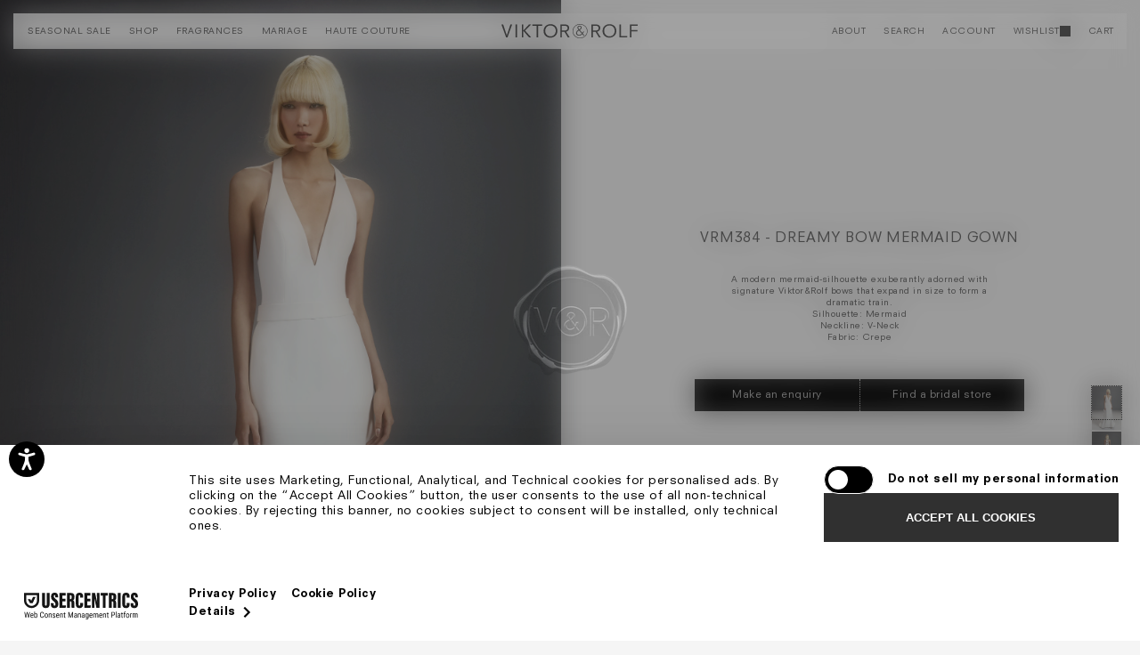

--- FILE ---
content_type: text/html; charset=utf-8
request_url: https://www.viktor-rolf.com/products/dreamy-bow-mermaid
body_size: 63439
content:
<!doctype html>
<html lang="en">
<meta name="google-site-verification" content="Z1Ky-KCtq4XILnGmEwlMTsiuytcf1lefBn-hVrohS10" />
  <head>
    <meta charset="utf-8">
    <meta http-equiv="X-UA-Compatible" content="IE=edge">    
    <meta name="viewport" content="width=device-width,initial-scale=1,maximum-scale=1,user-scalable=0">
    <meta name="theme-color" content="">
    <link rel="canonical" href="https://www.viktor-rolf.com/products/dreamy-bow-mermaid">
    <link rel="preconnect" href="https://cdn.shopify.com" crossorigin><link rel="icon" type="image/png" href="//www.viktor-rolf.com/cdn/shop/files/viktor-favicon.png?crop=center&height=32&v=1704253463&width=32"><link rel="preconnect" href="https://fonts.shopifycdn.com" crossorigin><link rel="preconnect" href="https://swymstore-v3pro-01.swymrelay.com" crossorigin="">
    <title>VRM384 - DREAMY BOW MERMAID GOWN &ndash; Viktor&amp;Rolf</title><meta name="description" content="A modern mermaid-silhouette exuberantly adorned with signature Viktor&amp;amp;Rolf bows that expand in size to form a dramatic train. Silhouette: Mermaid Neckline: V-Neck Fabric: Crepe"><meta property="og:site_name" content="Viktor&amp;Rolf">
<meta property="og:url" content="https://www.viktor-rolf.com/products/dreamy-bow-mermaid">
<meta property="og:title" content="VRM384 - DREAMY BOW MERMAID GOWN">
<meta property="og:type" content="product">
<meta property="og:description" content="A modern mermaid-silhouette exuberantly adorned with signature Viktor&amp;amp;Rolf bows that expand in size to form a dramatic train. Silhouette: Mermaid Neckline: V-Neck Fabric: Crepe"><meta property="og:image" content="http://www.viktor-rolf.com/cdn/shop/files/model_front_VRM384_03cf90fb-87f8-4186-96a4-9e83bcb0068b.jpg?v=1709235101">
  <meta property="og:image:secure_url" content="https://www.viktor-rolf.com/cdn/shop/files/model_front_VRM384_03cf90fb-87f8-4186-96a4-9e83bcb0068b.jpg?v=1709235101">
  <meta property="og:image:width" content="3160">
  <meta property="og:image:height" content="4739"><meta property="og:price:amount" content="0">
  <meta property="og:price:currency" content="EUR"><meta name="twitter:site" content="@#"><meta name="twitter:card" content="summary_large_image">
<meta name="twitter:title" content="VRM384 - DREAMY BOW MERMAID GOWN">
<meta name="twitter:description" content="A modern mermaid-silhouette exuberantly adorned with signature Viktor&amp;amp;Rolf bows that expand in size to form a dramatic train. Silhouette: Mermaid Neckline: V-Neck Fabric: Crepe">
<meta name="google-site-verification" content="GwNMVQUjk6fSsybb4pDu4jjfok4spt9bG0s4WqrKjqc" />
    
<script class='optanon-category-C0001' data-ot-ignore>
(function (w, d, s, l, i) { w[l] = w[l] || []; w[l].push({ 'gtm.start': new Date().getTime(), event: 'gtm.js' });
var f = d.getElementsByTagName(s)[0], j = d.createElement(s), dl = l != 'dataLayer' ? '&l=' + l : ''; j.setAttributeNode(d.createAttribute('data-ot-ignore'));
j.async = true;j.src = 'https://www.googletagmanager.com/gtm.js?id=' + i + dl;
f.parentNode.insertBefore(j, f); })(window, document, 'script', 'dataLayer', 'GTM-5Z9PLLSB');
</script>
<script type="text/javascript">
  window.firstTimestamp = Date.now();
  console.log('ns_timestamp', firstTimestamp);
</script>

      <script src="//www.viktor-rolf.com/cdn/shop/t/163/assets/slider.js?v=64181199840770540081766516960" ></script>

    
     <script src="//www.viktor-rolf.com/cdn/shop/t/163/assets/jquery.js?v=158417595810649192771766516940" ></script>
     
    <script src="//www.viktor-rolf.com/cdn/shop/t/163/assets/theme.js?v=81166019739995584441766516966" defer="defer"></script><script src="//www.viktor-rolf.com/cdn/shop/t/163/assets/cart-drawer.js?v=110149774891731131891766516919" defer="defer"></script><script>window.performance && window.performance.mark && window.performance.mark('shopify.content_for_header.start');</script><meta name="facebook-domain-verification" content="gz2ymi11dzji670fzi2zcsxuu3gis8">
<meta name="google-site-verification" content="YXwUSqKc02-nESDRXoGSIJ3LewGawZGU2gJjeGUzFy8">
<meta id="shopify-digital-wallet" name="shopify-digital-wallet" content="/14559562/digital_wallets/dialog">
<meta name="shopify-checkout-api-token" content="ec4bc2eb207260630bc4807ea6781c50">
<meta id="in-context-paypal-metadata" data-shop-id="14559562" data-venmo-supported="false" data-environment="production" data-locale="en_US" data-paypal-v4="true" data-currency="EUR">
<link rel="alternate" hreflang="x-default" href="https://www.viktor-rolf.com/products/dreamy-bow-mermaid">
<link rel="alternate" hreflang="en" href="https://www.viktor-rolf.com/products/dreamy-bow-mermaid">
<link rel="alternate" hreflang="nl" href="https://www.viktor-rolf.com/nl/products/dreamy-bow-mermaid">
<link rel="alternate" hreflang="en-US" href="https://www.viktor-rolf.com/en-us/products/dreamy-bow-mermaid">
<link rel="alternate" hreflang="en-GB" href="https://www.viktor-rolf.com/en-gb/products/dreamy-bow-mermaid">
<link rel="alternate" type="application/json+oembed" href="https://www.viktor-rolf.com/products/dreamy-bow-mermaid.oembed">
<script async="async" src="/checkouts/internal/preloads.js?locale=en-NL"></script>
<link rel="preconnect" href="https://shop.app" crossorigin="anonymous">
<script async="async" src="https://shop.app/checkouts/internal/preloads.js?locale=en-NL&shop_id=14559562" crossorigin="anonymous"></script>
<script id="apple-pay-shop-capabilities" type="application/json">{"shopId":14559562,"countryCode":"NL","currencyCode":"EUR","merchantCapabilities":["supports3DS"],"merchantId":"gid:\/\/shopify\/Shop\/14559562","merchantName":"Viktor\u0026Rolf","requiredBillingContactFields":["postalAddress","email","phone"],"requiredShippingContactFields":["postalAddress","email","phone"],"shippingType":"shipping","supportedNetworks":["visa","maestro","masterCard","amex"],"total":{"type":"pending","label":"Viktor\u0026Rolf","amount":"1.00"},"shopifyPaymentsEnabled":true,"supportsSubscriptions":true}</script>
<script id="shopify-features" type="application/json">{"accessToken":"ec4bc2eb207260630bc4807ea6781c50","betas":["rich-media-storefront-analytics"],"domain":"www.viktor-rolf.com","predictiveSearch":true,"shopId":14559562,"locale":"en"}</script>
<script>var Shopify = Shopify || {};
Shopify.shop = "viktor-rolf-concept-store.myshopify.com";
Shopify.locale = "en";
Shopify.currency = {"active":"EUR","rate":"1.0"};
Shopify.country = "NL";
Shopify.theme = {"name":"Don't Edit this! - Viktor\u0026Rolf V.68","id":194314404189,"schema_name":"Not Selling Theme","schema_version":"0.0.1","theme_store_id":null,"role":"main"};
Shopify.theme.handle = "null";
Shopify.theme.style = {"id":null,"handle":null};
Shopify.cdnHost = "www.viktor-rolf.com/cdn";
Shopify.routes = Shopify.routes || {};
Shopify.routes.root = "/";</script>
<script type="module">!function(o){(o.Shopify=o.Shopify||{}).modules=!0}(window);</script>
<script>!function(o){function n(){var o=[];function n(){o.push(Array.prototype.slice.apply(arguments))}return n.q=o,n}var t=o.Shopify=o.Shopify||{};t.loadFeatures=n(),t.autoloadFeatures=n()}(window);</script>
<script>
  window.ShopifyPay = window.ShopifyPay || {};
  window.ShopifyPay.apiHost = "shop.app\/pay";
  window.ShopifyPay.redirectState = null;
</script>
<script id="shop-js-analytics" type="application/json">{"pageType":"product"}</script>
<script defer="defer" async type="module" src="//www.viktor-rolf.com/cdn/shopifycloud/shop-js/modules/v2/client.init-shop-cart-sync_C5BV16lS.en.esm.js"></script>
<script defer="defer" async type="module" src="//www.viktor-rolf.com/cdn/shopifycloud/shop-js/modules/v2/chunk.common_CygWptCX.esm.js"></script>
<script type="module">
  await import("//www.viktor-rolf.com/cdn/shopifycloud/shop-js/modules/v2/client.init-shop-cart-sync_C5BV16lS.en.esm.js");
await import("//www.viktor-rolf.com/cdn/shopifycloud/shop-js/modules/v2/chunk.common_CygWptCX.esm.js");

  window.Shopify.SignInWithShop?.initShopCartSync?.({"fedCMEnabled":true,"windoidEnabled":true});

</script>
<script>
  window.Shopify = window.Shopify || {};
  if (!window.Shopify.featureAssets) window.Shopify.featureAssets = {};
  window.Shopify.featureAssets['shop-js'] = {"shop-cart-sync":["modules/v2/client.shop-cart-sync_ZFArdW7E.en.esm.js","modules/v2/chunk.common_CygWptCX.esm.js"],"init-fed-cm":["modules/v2/client.init-fed-cm_CmiC4vf6.en.esm.js","modules/v2/chunk.common_CygWptCX.esm.js"],"shop-button":["modules/v2/client.shop-button_tlx5R9nI.en.esm.js","modules/v2/chunk.common_CygWptCX.esm.js"],"shop-cash-offers":["modules/v2/client.shop-cash-offers_DOA2yAJr.en.esm.js","modules/v2/chunk.common_CygWptCX.esm.js","modules/v2/chunk.modal_D71HUcav.esm.js"],"init-windoid":["modules/v2/client.init-windoid_sURxWdc1.en.esm.js","modules/v2/chunk.common_CygWptCX.esm.js"],"shop-toast-manager":["modules/v2/client.shop-toast-manager_ClPi3nE9.en.esm.js","modules/v2/chunk.common_CygWptCX.esm.js"],"init-shop-email-lookup-coordinator":["modules/v2/client.init-shop-email-lookup-coordinator_B8hsDcYM.en.esm.js","modules/v2/chunk.common_CygWptCX.esm.js"],"init-shop-cart-sync":["modules/v2/client.init-shop-cart-sync_C5BV16lS.en.esm.js","modules/v2/chunk.common_CygWptCX.esm.js"],"avatar":["modules/v2/client.avatar_BTnouDA3.en.esm.js"],"pay-button":["modules/v2/client.pay-button_FdsNuTd3.en.esm.js","modules/v2/chunk.common_CygWptCX.esm.js"],"init-customer-accounts":["modules/v2/client.init-customer-accounts_DxDtT_ad.en.esm.js","modules/v2/client.shop-login-button_C5VAVYt1.en.esm.js","modules/v2/chunk.common_CygWptCX.esm.js","modules/v2/chunk.modal_D71HUcav.esm.js"],"init-shop-for-new-customer-accounts":["modules/v2/client.init-shop-for-new-customer-accounts_ChsxoAhi.en.esm.js","modules/v2/client.shop-login-button_C5VAVYt1.en.esm.js","modules/v2/chunk.common_CygWptCX.esm.js","modules/v2/chunk.modal_D71HUcav.esm.js"],"shop-login-button":["modules/v2/client.shop-login-button_C5VAVYt1.en.esm.js","modules/v2/chunk.common_CygWptCX.esm.js","modules/v2/chunk.modal_D71HUcav.esm.js"],"init-customer-accounts-sign-up":["modules/v2/client.init-customer-accounts-sign-up_CPSyQ0Tj.en.esm.js","modules/v2/client.shop-login-button_C5VAVYt1.en.esm.js","modules/v2/chunk.common_CygWptCX.esm.js","modules/v2/chunk.modal_D71HUcav.esm.js"],"shop-follow-button":["modules/v2/client.shop-follow-button_Cva4Ekp9.en.esm.js","modules/v2/chunk.common_CygWptCX.esm.js","modules/v2/chunk.modal_D71HUcav.esm.js"],"checkout-modal":["modules/v2/client.checkout-modal_BPM8l0SH.en.esm.js","modules/v2/chunk.common_CygWptCX.esm.js","modules/v2/chunk.modal_D71HUcav.esm.js"],"lead-capture":["modules/v2/client.lead-capture_Bi8yE_yS.en.esm.js","modules/v2/chunk.common_CygWptCX.esm.js","modules/v2/chunk.modal_D71HUcav.esm.js"],"shop-login":["modules/v2/client.shop-login_D6lNrXab.en.esm.js","modules/v2/chunk.common_CygWptCX.esm.js","modules/v2/chunk.modal_D71HUcav.esm.js"],"payment-terms":["modules/v2/client.payment-terms_CZxnsJam.en.esm.js","modules/v2/chunk.common_CygWptCX.esm.js","modules/v2/chunk.modal_D71HUcav.esm.js"]};
</script>
<script>(function() {
  var isLoaded = false;
  function asyncLoad() {
    if (isLoaded) return;
    isLoaded = true;
    var urls = ["https:\/\/ecommplugins-scripts.trustpilot.com\/v2.1\/js\/header.min.js?settings=eyJrZXkiOiJ4SG5TOElETHM5ZUcyS3hhIiwicyI6Im5vbmUifQ==\u0026v=2.5\u0026shop=viktor-rolf-concept-store.myshopify.com","https:\/\/ecommplugins-trustboxsettings.trustpilot.com\/viktor-rolf-concept-store.myshopify.com.js?settings=1699346981089\u0026shop=viktor-rolf-concept-store.myshopify.com","https:\/\/cdn-app.cart-bot.net\/public\/js\/append.js?shop=viktor-rolf-concept-store.myshopify.com"];
    for (var i = 0; i < urls.length; i++) {
      var s = document.createElement('script');
      s.type = 'text/javascript';
      s.async = true;
      s.src = urls[i];
      var x = document.getElementsByTagName('script')[0];
      x.parentNode.insertBefore(s, x);
    }
  };
  if(window.attachEvent) {
    window.attachEvent('onload', asyncLoad);
  } else {
    window.addEventListener('load', asyncLoad, false);
  }
})();</script>
<script id="__st">var __st={"a":14559562,"offset":3600,"reqid":"78408f56-46e5-45fa-9c12-f20e2148d27f-1768707876","pageurl":"www.viktor-rolf.com\/products\/dreamy-bow-mermaid","u":"1fc051e747ad","p":"product","rtyp":"product","rid":9004490457437};</script>
<script>window.ShopifyPaypalV4VisibilityTracking = true;</script>
<script id="captcha-bootstrap">!function(){'use strict';const t='contact',e='account',n='new_comment',o=[[t,t],['blogs',n],['comments',n],[t,'customer']],c=[[e,'customer_login'],[e,'guest_login'],[e,'recover_customer_password'],[e,'create_customer']],r=t=>t.map((([t,e])=>`form[action*='/${t}']:not([data-nocaptcha='true']) input[name='form_type'][value='${e}']`)).join(','),a=t=>()=>t?[...document.querySelectorAll(t)].map((t=>t.form)):[];function s(){const t=[...o],e=r(t);return a(e)}const i='password',u='form_key',d=['recaptcha-v3-token','g-recaptcha-response','h-captcha-response',i],f=()=>{try{return window.sessionStorage}catch{return}},m='__shopify_v',_=t=>t.elements[u];function p(t,e,n=!1){try{const o=window.sessionStorage,c=JSON.parse(o.getItem(e)),{data:r}=function(t){const{data:e,action:n}=t;return t[m]||n?{data:e,action:n}:{data:t,action:n}}(c);for(const[e,n]of Object.entries(r))t.elements[e]&&(t.elements[e].value=n);n&&o.removeItem(e)}catch(o){console.error('form repopulation failed',{error:o})}}const l='form_type',E='cptcha';function T(t){t.dataset[E]=!0}const w=window,h=w.document,L='Shopify',v='ce_forms',y='captcha';let A=!1;((t,e)=>{const n=(g='f06e6c50-85a8-45c8-87d0-21a2b65856fe',I='https://cdn.shopify.com/shopifycloud/storefront-forms-hcaptcha/ce_storefront_forms_captcha_hcaptcha.v1.5.2.iife.js',D={infoText:'Protected by hCaptcha',privacyText:'Privacy',termsText:'Terms'},(t,e,n)=>{const o=w[L][v],c=o.bindForm;if(c)return c(t,g,e,D).then(n);var r;o.q.push([[t,g,e,D],n]),r=I,A||(h.body.append(Object.assign(h.createElement('script'),{id:'captcha-provider',async:!0,src:r})),A=!0)});var g,I,D;w[L]=w[L]||{},w[L][v]=w[L][v]||{},w[L][v].q=[],w[L][y]=w[L][y]||{},w[L][y].protect=function(t,e){n(t,void 0,e),T(t)},Object.freeze(w[L][y]),function(t,e,n,w,h,L){const[v,y,A,g]=function(t,e,n){const i=e?o:[],u=t?c:[],d=[...i,...u],f=r(d),m=r(i),_=r(d.filter((([t,e])=>n.includes(e))));return[a(f),a(m),a(_),s()]}(w,h,L),I=t=>{const e=t.target;return e instanceof HTMLFormElement?e:e&&e.form},D=t=>v().includes(t);t.addEventListener('submit',(t=>{const e=I(t);if(!e)return;const n=D(e)&&!e.dataset.hcaptchaBound&&!e.dataset.recaptchaBound,o=_(e),c=g().includes(e)&&(!o||!o.value);(n||c)&&t.preventDefault(),c&&!n&&(function(t){try{if(!f())return;!function(t){const e=f();if(!e)return;const n=_(t);if(!n)return;const o=n.value;o&&e.removeItem(o)}(t);const e=Array.from(Array(32),(()=>Math.random().toString(36)[2])).join('');!function(t,e){_(t)||t.append(Object.assign(document.createElement('input'),{type:'hidden',name:u})),t.elements[u].value=e}(t,e),function(t,e){const n=f();if(!n)return;const o=[...t.querySelectorAll(`input[type='${i}']`)].map((({name:t})=>t)),c=[...d,...o],r={};for(const[a,s]of new FormData(t).entries())c.includes(a)||(r[a]=s);n.setItem(e,JSON.stringify({[m]:1,action:t.action,data:r}))}(t,e)}catch(e){console.error('failed to persist form',e)}}(e),e.submit())}));const S=(t,e)=>{t&&!t.dataset[E]&&(n(t,e.some((e=>e===t))),T(t))};for(const o of['focusin','change'])t.addEventListener(o,(t=>{const e=I(t);D(e)&&S(e,y())}));const B=e.get('form_key'),M=e.get(l),P=B&&M;t.addEventListener('DOMContentLoaded',(()=>{const t=y();if(P)for(const e of t)e.elements[l].value===M&&p(e,B);[...new Set([...A(),...v().filter((t=>'true'===t.dataset.shopifyCaptcha))])].forEach((e=>S(e,t)))}))}(h,new URLSearchParams(w.location.search),n,t,e,['guest_login'])})(!0,!0)}();</script>
<script integrity="sha256-4kQ18oKyAcykRKYeNunJcIwy7WH5gtpwJnB7kiuLZ1E=" data-source-attribution="shopify.loadfeatures" defer="defer" src="//www.viktor-rolf.com/cdn/shopifycloud/storefront/assets/storefront/load_feature-a0a9edcb.js" crossorigin="anonymous"></script>
<script crossorigin="anonymous" defer="defer" src="//www.viktor-rolf.com/cdn/shopifycloud/storefront/assets/shopify_pay/storefront-65b4c6d7.js?v=20250812"></script>
<script data-source-attribution="shopify.dynamic_checkout.dynamic.init">var Shopify=Shopify||{};Shopify.PaymentButton=Shopify.PaymentButton||{isStorefrontPortableWallets:!0,init:function(){window.Shopify.PaymentButton.init=function(){};var t=document.createElement("script");t.src="https://www.viktor-rolf.com/cdn/shopifycloud/portable-wallets/latest/portable-wallets.en.js",t.type="module",document.head.appendChild(t)}};
</script>
<script data-source-attribution="shopify.dynamic_checkout.buyer_consent">
  function portableWalletsHideBuyerConsent(e){var t=document.getElementById("shopify-buyer-consent"),n=document.getElementById("shopify-subscription-policy-button");t&&n&&(t.classList.add("hidden"),t.setAttribute("aria-hidden","true"),n.removeEventListener("click",e))}function portableWalletsShowBuyerConsent(e){var t=document.getElementById("shopify-buyer-consent"),n=document.getElementById("shopify-subscription-policy-button");t&&n&&(t.classList.remove("hidden"),t.removeAttribute("aria-hidden"),n.addEventListener("click",e))}window.Shopify?.PaymentButton&&(window.Shopify.PaymentButton.hideBuyerConsent=portableWalletsHideBuyerConsent,window.Shopify.PaymentButton.showBuyerConsent=portableWalletsShowBuyerConsent);
</script>
<script data-source-attribution="shopify.dynamic_checkout.cart.bootstrap">document.addEventListener("DOMContentLoaded",(function(){function t(){return document.querySelector("shopify-accelerated-checkout-cart, shopify-accelerated-checkout")}if(t())Shopify.PaymentButton.init();else{new MutationObserver((function(e,n){t()&&(Shopify.PaymentButton.init(),n.disconnect())})).observe(document.body,{childList:!0,subtree:!0})}}));
</script>
<link id="shopify-accelerated-checkout-styles" rel="stylesheet" media="screen" href="https://www.viktor-rolf.com/cdn/shopifycloud/portable-wallets/latest/accelerated-checkout-backwards-compat.css" crossorigin="anonymous">
<style id="shopify-accelerated-checkout-cart">
        #shopify-buyer-consent {
  margin-top: 1em;
  display: inline-block;
  width: 100%;
}

#shopify-buyer-consent.hidden {
  display: none;
}

#shopify-subscription-policy-button {
  background: none;
  border: none;
  padding: 0;
  text-decoration: underline;
  font-size: inherit;
  cursor: pointer;
}

#shopify-subscription-policy-button::before {
  box-shadow: none;
}

      </style>

<script>window.performance && window.performance.mark && window.performance.mark('shopify.content_for_header.end');</script>
<style data-shopify>@font-face {
  font-family: "Instrument Sans";
  font-weight: 400;
  font-style: normal;
  font-display: swap;
  src: url("//www.viktor-rolf.com/cdn/fonts/instrument_sans/instrumentsans_n4.db86542ae5e1596dbdb28c279ae6c2086c4c5bfa.woff2") format("woff2"),
       url("//www.viktor-rolf.com/cdn/fonts/instrument_sans/instrumentsans_n4.510f1b081e58d08c30978f465518799851ef6d8b.woff") format("woff");
}
@font-face {
  font-family: "Instrument Sans";
  font-weight: 700;
  font-style: normal;
  font-display: swap;
  src: url("//www.viktor-rolf.com/cdn/fonts/instrument_sans/instrumentsans_n7.e4ad9032e203f9a0977786c356573ced65a7419a.woff2") format("woff2"),
       url("//www.viktor-rolf.com/cdn/fonts/instrument_sans/instrumentsans_n7.b9e40f166fb7639074ba34738101a9d2990bb41a.woff") format("woff");
}
@font-face {
  font-family: "Instrument Sans";
  font-weight: 400;
  font-style: italic;
  font-display: swap;
  src: url("//www.viktor-rolf.com/cdn/fonts/instrument_sans/instrumentsans_i4.028d3c3cd8d085648c808ceb20cd2fd1eb3560e5.woff2") format("woff2"),
       url("//www.viktor-rolf.com/cdn/fonts/instrument_sans/instrumentsans_i4.7e90d82df8dee29a99237cd19cc529d2206706a2.woff") format("woff");
}
@font-face {
  font-family: "Instrument Sans";
  font-weight: 700;
  font-style: italic;
  font-display: swap;
  src: url("//www.viktor-rolf.com/cdn/fonts/instrument_sans/instrumentsans_i7.d6063bb5d8f9cbf96eace9e8801697c54f363c6a.woff2") format("woff2"),
       url("//www.viktor-rolf.com/cdn/fonts/instrument_sans/instrumentsans_i7.ce33afe63f8198a3ac4261b826b560103542cd36.woff") format("woff");
}
@font-face {
  font-family: "Instrument Sans";
  font-weight: 400;
  font-style: normal;
  font-display: swap;
  src: url("//www.viktor-rolf.com/cdn/fonts/instrument_sans/instrumentsans_n4.db86542ae5e1596dbdb28c279ae6c2086c4c5bfa.woff2") format("woff2"),
       url("//www.viktor-rolf.com/cdn/fonts/instrument_sans/instrumentsans_n4.510f1b081e58d08c30978f465518799851ef6d8b.woff") format("woff");
}
@font-face {
      font-family: 'Neuzeit S LT Std';
      src: url('https://cdn.shopify.com/s/files/1/1455/9562/files/NeuzeitSLTStd-Book.woff2?v=1703677594') format('woff2'),
          url('https://cdn.shopify.com/s/files/1/1455/9562/files/NeuzeitSLTStd-Book.woff?v=1703677593') format('woff');
      font-weight: normal;
      font-style: normal;
      font-display: swap;
  }
  @font-face {
      font-family: 'Neuzeit S LT Std';
      src: url('https://cdn.shopify.com/s/files/1/1455/9562/files/NeuzeitSLTStd-BookHeavy.woff2?v=1703677593') format('woff2'),
          url('https://cdn.shopify.com/s/files/1/1455/9562/files/NeuzeitSLTStd-BookHeavy.woff?v=1703677594') format('woff');
      font-weight: 900;
      font-style: normal;
      font-display: swap;
  }
  :root {
  --font-body-family: "Instrument Sans", sans-serif;
  --font-body-style: normal;
  --font-body-weight: 400;
  --font-heading-family: "Instrument Sans", sans-serif;
  --font-heading-style: normal;
  --font-heading-weight: 400;   
  --desktop-body-font:10px;
  --desktop-h1-font:35px;
  --desktop-h2-font:30px;
  --desktop-h3-font:24px;
  --desktop-h4-font:16px;
  --desktop-h5-font:12px;
  --desktop-h6-font:10px;
  --mobile-body-font:10px;
  --mobile-h1-font:35px;
  --mobile-h2-font:31px;
  --mobile-h3-font:24px;
  --mobile-h4-font:16px;
  --mobile-h5-font:12px;
  --mobile-h6-font:10px;    
  --header-width:100%;
  --background-color:#fff;
  --text-color:#000;
  --button-background:#B8F8D1;
  --button-text:#006929;
  --accent-background-1:#B3CEF6;
  --accent-text-1:#00255C;
  --accent-background-2:#F7CDF8;
  --accent-text-2:#7B007E;
  --cart-overlay:linear-gradient(63deg, rgba(0, 0, 0, 0.3), rgba(0, 0, 0, 0.3) 100%);
  --grid-product-ratio:2/3;
  --font-primary: "Neuzeit S LT Std";
    --color-black: #000000;
    --color-ablack: #191919;
    --color-dgrey: #959595;
    --color-white: #FFFFFF;
    --color-owhite: #F5F5F5;
    --color-offwhite: #F5F5F5;
    --color-eggwhite: #EFE6D5;
    --color-light-grey: #E5E5E5;  
  }
  *,*::before,*::after {box-sizing: inherit;}
  html {box-sizing: border-box;}</style><link href="//www.viktor-rolf.com/cdn/shop/t/163/assets/slider.css?v=45989464522657884101766516958" rel="stylesheet" type="text/css" media="all" />
    <link href="//www.viktor-rolf.com/cdn/shop/t/163/assets/theme.css?v=167908715808141925081766516965" rel="stylesheet" type="text/css" media="all" />
<link href="//www.viktor-rolf.com/cdn/shop/t/163/assets/cart-drawer.css?v=91190472487411315291766516918" rel="stylesheet" type="text/css" media="all" />
<link rel="preload" as="font" href="//www.viktor-rolf.com/cdn/fonts/instrument_sans/instrumentsans_n4.db86542ae5e1596dbdb28c279ae6c2086c4c5bfa.woff2" type="font/woff2" crossorigin><link rel="preload" as="font" href="//www.viktor-rolf.com/cdn/fonts/instrument_sans/instrumentsans_n4.db86542ae5e1596dbdb28c279ae6c2086c4c5bfa.woff2" type="font/woff2" crossorigin><script type="text/javascript">
      window.Shopify.loadFeatures(
        [{ name: 'consent-tracking-api', version: '0.1' }], 
        error => {
          if (error) throw error
          console.log('** Shopify Consent Tracking API loaded');
          const syncTrackingConsent = consentObj => {
            window.Shopify.customerPrivacy.setTrackingConsent(consentObj, () => {
              console.log("** UC consent synced with Shopify Customer Privacy API")
              console.log("- Shopify consent:")
              console.log(window.Shopify.customerPrivacy.currentVisitorConsent())
              console.log("--------------------------")
            })
          }
          window.addEventListener("UC_CONSENT", e => {
            const services = Object.values(e.detail.services)
            const ucAnalytics = services.find(service => service.name == 'Shopify Analytics')
            const ucMarketing = services.find(service => service.name == 'Shopify Marketing')
            const ucPreferences = services.find(service => service.name == 'Shopify Preferences')
            if (ucAnalytics && ucMarketing && ucPreferences) {
              const analyticsConsent = ucAnalytics.consent.given
              const marketingConsent = ucMarketing.consent.given
              const preferencesConsent = ucPreferences.consent.given
              console.log('** Usercentrics consent:')
              console.log("- status: " + e.detail.consent.status)
              console.log("- updatedBy: " + e.detail.consent.updatedBy)
              console.log("- Analytics: " + analyticsConsent)
              console.log("- Marketing: " + marketingConsent)
              console.log("- Preferences: " + preferencesConsent)
              const isOptOut = window.Shopify.customerPrivacy.saleOfDataRegion()
              console.log("** is using Opt-Out framework: " + isOptOut)
              if (isOptOut) { 
                const val = e.detail.consent.status == 'ALL_DENIED' ? false : true
                syncTrackingConsent({
                  analytics: val, 
                  marketing: val, 
                  preferences: val, 
                  sale_of_data: val
                })
              } else {     
                syncTrackingConsent({
                  analytics: analyticsConsent,
                  marketing: marketingConsent,
                  preferences: preferencesConsent,
                })
              }
            } else {
              throw 'No DPSs found (Shopify Analytics, Shopify Marketing, Shopify Preferences)'
            }
          })
        }
      )
    </script>
    <script>if (Shopify.designMode) {document.documentElement.classList.add('shopify-design-mode');}</script>
  <!-- BEGIN app block: shopify://apps/klaviyo-email-marketing-sms/blocks/klaviyo-onsite-embed/2632fe16-c075-4321-a88b-50b567f42507 -->












  <script async src="https://static.klaviyo.com/onsite/js/WcRuKB/klaviyo.js?company_id=WcRuKB"></script>
  <script>!function(){if(!window.klaviyo){window._klOnsite=window._klOnsite||[];try{window.klaviyo=new Proxy({},{get:function(n,i){return"push"===i?function(){var n;(n=window._klOnsite).push.apply(n,arguments)}:function(){for(var n=arguments.length,o=new Array(n),w=0;w<n;w++)o[w]=arguments[w];var t="function"==typeof o[o.length-1]?o.pop():void 0,e=new Promise((function(n){window._klOnsite.push([i].concat(o,[function(i){t&&t(i),n(i)}]))}));return e}}})}catch(n){window.klaviyo=window.klaviyo||[],window.klaviyo.push=function(){var n;(n=window._klOnsite).push.apply(n,arguments)}}}}();</script>

  
    <script id="viewed_product">
      if (item == null) {
        var _learnq = _learnq || [];

        var MetafieldReviews = null
        var MetafieldYotpoRating = null
        var MetafieldYotpoCount = null
        var MetafieldLooxRating = null
        var MetafieldLooxCount = null
        var okendoProduct = null
        var okendoProductReviewCount = null
        var okendoProductReviewAverageValue = null
        try {
          // The following fields are used for Customer Hub recently viewed in order to add reviews.
          // This information is not part of __kla_viewed. Instead, it is part of __kla_viewed_reviewed_items
          MetafieldReviews = {};
          MetafieldYotpoRating = null
          MetafieldYotpoCount = null
          MetafieldLooxRating = null
          MetafieldLooxCount = null

          okendoProduct = null
          // If the okendo metafield is not legacy, it will error, which then requires the new json formatted data
          if (okendoProduct && 'error' in okendoProduct) {
            okendoProduct = null
          }
          okendoProductReviewCount = okendoProduct ? okendoProduct.reviewCount : null
          okendoProductReviewAverageValue = okendoProduct ? okendoProduct.reviewAverageValue : null
        } catch (error) {
          console.error('Error in Klaviyo onsite reviews tracking:', error);
        }

        var item = {
          Name: "VRM384 - DREAMY BOW MERMAID GOWN",
          ProductID: 9004490457437,
          Categories: ["FIND YOUR DRESS"],
          ImageURL: "https://www.viktor-rolf.com/cdn/shop/files/model_front_VRM384_03cf90fb-87f8-4186-96a4-9e83bcb0068b_grande.jpg?v=1709235101",
          URL: "https://www.viktor-rolf.com/products/dreamy-bow-mermaid",
          Brand: "Viktor\u0026Rolf Concept Store",
          Price: "€0",
          Value: "0",
          CompareAtPrice: "€0"
        };
        _learnq.push(['track', 'Viewed Product', item]);
        _learnq.push(['trackViewedItem', {
          Title: item.Name,
          ItemId: item.ProductID,
          Categories: item.Categories,
          ImageUrl: item.ImageURL,
          Url: item.URL,
          Metadata: {
            Brand: item.Brand,
            Price: item.Price,
            Value: item.Value,
            CompareAtPrice: item.CompareAtPrice
          },
          metafields:{
            reviews: MetafieldReviews,
            yotpo:{
              rating: MetafieldYotpoRating,
              count: MetafieldYotpoCount,
            },
            loox:{
              rating: MetafieldLooxRating,
              count: MetafieldLooxCount,
            },
            okendo: {
              rating: okendoProductReviewAverageValue,
              count: okendoProductReviewCount,
            }
          }
        }]);
      }
    </script>
  




  <script>
    window.klaviyoReviewsProductDesignMode = false
  </script>







<!-- END app block --><!-- BEGIN app block: shopify://apps/analyzify-ga4-ads-tracking/blocks/app-embed-v4/69637cfd-dd6f-4511-aa97-7037cfb5515c -->


<!-- BEGIN app snippet: an_analyzify_settings -->







<script defer>
  // AN_ANALYZIFY_SETTINGS
  (() => {
    try {
      const startTime = performance.now();
      window.analyzify = window.analyzify || {};
  
      window.analyzify.log = (t, groupName, nestedGroupName) => {
        try {
          const styles = {
            default: 'color:#fff;background:#413389;',
            an_analyzify: 'color:#fff;background:#1f77b4;', 
            an_analyzify_settings: 'color:#fff;background:#ff7f0e;', 
            an_fb: 'color:#fff;background:#2ca02c;', 
            an_criteo: 'color:#fff;background:#d62728;', 
            an_bing: 'color:#fff;background:#9467bd;', 
            an_clarity: 'color:#fff;background:#8c564b;', 
            an_hotjar: 'color:#fff;background:#8c564b;', 
            an_gtm: 'color:#fff;background:#e377c2;', 
            an_klaviyo: 'color:#fff;background:#7f7f7f;', 
            an_pinterest: 'color:#fff;background:#bcbd22;', 
            an_rebuy: 'color:#fff;background:#17becf;', 
            an_tiktok: 'color:#fff;background:#ffbb78;', 
            an_x: 'color:#fff;background:#98df8a;', 
            an_consent: 'color:#fff;background:#ff9896;' 
          };

          if (window.analyzify.logging && t != null) {
            const style = styles[groupName] || styles['default'];
            console.log(`%c[${groupName || 'Analyzify'}]${nestedGroupName ? ` ${nestedGroupName}` : ''}`, style, t);
            analyzify.logs.push(t);
            if (analyzify?.stopAtLog) {
              debugger;
            }
          }
        } catch (error) {
          console.error("Error processing analyzify settings:", error);
        }
      }

      (() => {
        try {
          window.analyzify = {
            ...window.analyzify,
            logging: "" == "true",
            logs: [],
            testing_environment: false,
            consent_version: null,
            initial_load: {},
            variant_changed_with_view_item: false,
            chunk_size: 25,
            properties: {
              GTM: {
                status: true,
                id: "",
                multiple_view_item_list: false,
                feed_country: "",
                feed_region: "",
                feed_language: "",
                merchant_id: "",
                enhanced_params: true,
                replace_session_id: false,
                replace_gclid: false,
                variant_changed: true,
                generate_lead: true,
              },
              GADS: {
                status:false, 
                conversion_linker:false, 
                allow_ad_personalization_signals:false,
                ads_data_redaction:false,
                url_passthrough:false,
                primary: {
                  status:false,
                  id: "",
                  feed_country: "NL",
                  feed_region: "NL",
                  merchant_id: "",
                  feed_language: "",
                  product_id_format: "product_sku", 
                  replace_session_id:false,
                  replace_gclid:false,
                  remarketing: {
                    status:false,
                    gads_remarketing_id_format: "product_sku",
                    events: { 
                      view_item_list: false, 
                      view_item: false,
                      add_to_cart: false,
                      remove_from_cart: false,
                      begin_checkout: false,
                      purchase: false,
                      generate_lead: false,
                    }
                  },
                  conversions: {
                    view_item: {
                        status: false,
                        value: "",
                    },
                    add_to_cart: {
                        status: false,
                        value: "",
                    },
                    begin_checkout: {
                        status: false,
                        value: "",
                    },
                    purchase: {
                        status: false,
                        value: "",
                    },
                    generate_lead: {
                      status: false,
                      value: "",
                    }
                  }
                },
                secondary: {
                  status: false,
                  id: "",
                  feed_country: "",
                  feed_region: "",
                  merchant_id: "",
                  feed_language: "",
                  product_id_format: "product_sku",
                  remarketing: {
                    gads_remarketing_id_format: "product_sku",
                    status: false,
                    events: {
                      view_item_list: false,
                      view_item: false,
                      add_to_cart: false,
                      remove_from_cart: false,
                      begin_checkout: false,
                      purchase: false,
                      generate_lead: false,
                    }
                  },
                  conversions: {
                    view_item: {
                      status: false,
                      value: "",
                    },
                    add_to_cart:{
                      status: false,
                      value: "",
                    },
                    begin_checkout:{
                      status: false,
                      value: "",
                    },
                    purchase:{
                      status: false,
                      value: "",
                    },
                    generate_lead: {
                      status: false,
                      value: "",
                    }
                  }
                }
              },
              GA4: {
                status: true,
                multiple_view_item_list: false,
                enhanced_params: true,
                all_forms: false,
                primary: {
                  status: true,
                  id: "G-7E8LK1GS00",
                  product_id_format: "product_sku",
                  replace_session_id: false,
                  events: {
                    variant_changed: true,
                    view_item_list: true,
                    select_item: true,
                    nav_click: false,
                    view_item: true,
                    add_to_cart: true,
                    add_to_wishlist: true,
                    view_cart: true,
                    remove_from_cart: true,
                    begin_checkout: true,
                    purchase: false,
                    generate_lead: true,
                    page_404: true,
                  }
                },
                secondary: {
                  status: false,
                  id: "",
                  product_id_format: "product_sku",
                  replace_session_id: false,
                  events: {
                      variant_changed: true,
                      view_item_list: false,
                      select_item: false,
                      nav_click: false,
                      view_item: false,
                      add_to_cart: false,
                      add_to_wishlist: false,
                      view_cart: false,
                      remove_from_cart: false,
                      begin_checkout: false,
                      purchase: false,
                      generate_lead: true, // @check & set: false
                      page_404: true,
                  }
                } 
              },
              X: {
                status: false,
                id:"",
                product_id_format: "product_sku",
                events:{
                    page_view: "",
                    add_to_cart: "",
                    begin_checkout: "",
                    search: ""
                }
              },
              BING: {
                status: false,
                id: "",
                product_id_format: "product_sku",
                events: {
                    home: true,
                    view_item: true,
                    view_item_list: true,
                    view_cart: true,
                    search: true,
                    add_to_cart: false,
                    begin_checkout: false,
                    purchase: false
                }
              },
              FACEBOOK: {
                status: false,
                all_forms: false,
                primary: {
                    status: false,
                    id: "",
                    product_id_format: "",
                    events: {
                        view_content: false,
                        view_collection: true,
                        search: false,
                        add_to_cart: false,
                        add_to_wishlist: false,
                        view_cart: true,
                        initiate_checkout: false,
                        add_payment_info: false,
                        generate_lead: true,
                        purchase: false,
                    }
                },
                secondary: {
                    status: false,
                    id: "",
                    product_id_format: "",
                    events: {
                        view_content: false,
                        view_collection: true,
                        search: false,
                        add_to_cart: false,
                        add_to_wishlist: false,
                        view_cart: true,
                        initiate_checkout: false,
                        add_payment_info: false,
                        generate_lead: true,
                        purchase: false,
                    }
                }
              },
              SERVERSIDE: {
                store_id: null,
                status: false,
                measurement_id: null,
                datalayer: false,
                endpoint: 'https://analyzifycdn.com/collect',
                testEndpoint: 'https://stag.analyzifycdn.com/collect', 
                azfy_attribution: 'dual',
                shop_domain: "www.viktor-rolf.com",
                all_forms: false,
                events: {
                    add_to_cart: false,
                    view_item: true,
                    page_view: true,
                    begin_checkout: false,
                    search: true,
                    generate_lead: true,
                },
                sendCartUpdateDebug: false,
              },
              PINTEREST:{
                status: false,
                id: "",
                product_id_format: "product_sku",
                events:{
                    view_item_list: false,
                    view_item: false,
                    add_to_cart: false,
                    purchase: false,
                }
              },
              CRITEO:{
                status: false,
                id: "",
                product_id_format: "product_sku",
                events:{
                    view_item_list: false,
                    view_item: false,
                    add_to_cart: false,
                    view_cart: false,
                    purchase: false,
                }
              },
              CLARITY:{
                status: false,
                id: "",
                events: {
                  view_item: false,
                  view_item_list: false,
                  view_cart: false,
                  add_to_cart: false,
                  add_to_wishlist: false,
                  remove_from_cart: false,
                  begin_checkout: false,
                  search: false,
                }
              },
              HOTJAR:{
                status: false,
                id: "",
                events: {
                  view_item: false,
                  view_item_list: false,
                  view_cart: false,
                  add_to_cart: false,
                  add_to_wishlist: false,
                  remove_from_cart: false,
                  begin_checkout: false,
                  search: false,
                }
              },             
              SNAPCHAT:{
                status: false,
                id: "",
                events: {
                  view_item: false,
                  add_to_cart: false,
                  initiate_checkout: false,
                },
                product_id_format: "product_sku",
              },
              KLAVIYO:{
                status: false,
                id: "",
                product_id_format: "product_sku",
                events:{
                    subscribe: false, // did not seem to be defined in the settings
                    view_item_list: false,
                    view_item: false,
                    add_to_cart: false,
                    add_to_wishlist: true,
                    begin_checkout: false,
                    search: false,
                    purchase: false, // did not seem to be defined in the settings
                }
              },
              
              TIKTOK:{
                status: false,
                id: "",
                product_id_format: "product_sku",
                all_forms: false,
                events:{
                    view_item: false,
                    add_to_cart: false,
                    begin_checkout: false,
                    search: false,
                    purchase: false,
                    generate_lead: true,
                }
              }
            },
            send_unhashed_email: false,
            hide_raw_userdata: false,
            feed_region: 'NL',
            feed_country: 'NL',
            debug_mode: false,
            rebuy_atc_rfc: false,
            pageFly: false,
            user_id_format: "cid",
            send_user_id: true,
            addedProduct: null
          }
        } catch (error) {
          console.error("Error processing analyzify settings:", error);
        }
      })();

      window.analyzify_custom_classes = 'delete:addtocart_btn_attributes:type:submit,delete:addtocart_btn_attributes:class:variant-grid,removefromcart_btn_attributes:class:item-remove,';
      window.analyzify_measurement_id = '';
      window.analyzify_measurement_id_v3 = '';
      window.analyzify.gtag_config = {};

      // @check
      window.collection_sku_list = [
        
      ];

      window.analyzify.cart_attributes = null;
      window.analyzify.eventId = null;
      window.analyzify.cart_id = null;
      window.analyzify.sh_info_obj = {};

      // @check
      const orders = [
        
      ];
      // @check
      const totalOrderPrice = orders.reduce((acc, price) => acc + price, 0);

      window.analyzify.shopify_customer  = {
        
        type: 'visitor',
        
      };

      // @check
      window.analyzify.shopify_template = 'product';

      (() => {
        try {
          
            window.analyzify.getProductObj = (() => {
              try {
                return {
                  product: {"id":9004490457437,"title":"VRM384 - DREAMY BOW MERMAID GOWN","handle":"dreamy-bow-mermaid","description":"A modern mermaid-silhouette exuberantly adorned with signature Viktor\u0026amp;Rolf  bows that expand in size to form a dramatic train.\u003cul\u003e\n\u003cli\u003eSilhouette: Mermaid\u003c\/li\u003e\n\u003cli\u003eNeckline: V-Neck\u003c\/li\u003e\n\u003cli\u003eFabric: Crepe\u003c\/li\u003e\n\u003c\/ul\u003e","published_at":"2024-03-01T11:36:08+01:00","created_at":"2024-02-29T11:00:53+01:00","vendor":"Viktor\u0026Rolf Concept Store","type":"DRESSES","tags":["MARIAGE","OLDBG"],"price":0,"price_min":0,"price_max":0,"available":true,"price_varies":false,"compare_at_price":null,"compare_at_price_min":0,"compare_at_price_max":0,"compare_at_price_varies":false,"variants":[{"id":50155948966237,"title":"Default Title","option1":"Default Title","option2":null,"option3":null,"sku":null,"requires_shipping":true,"taxable":true,"featured_image":null,"available":true,"name":"VRM384 - DREAMY BOW MERMAID GOWN","public_title":null,"options":["Default Title"],"price":0,"weight":0,"compare_at_price":null,"inventory_quantity":0,"inventory_management":null,"inventory_policy":"deny","barcode":null,"requires_selling_plan":false,"selling_plan_allocations":[]}],"images":["\/\/www.viktor-rolf.com\/cdn\/shop\/files\/model_front_VRM384_03cf90fb-87f8-4186-96a4-9e83bcb0068b.jpg?v=1709235101","\/\/www.viktor-rolf.com\/cdn\/shop\/files\/model_back_VRM384_3493e4d9-535f-4f3e-a635-1c637e44c298.jpg?v=1709235101","\/\/www.viktor-rolf.com\/cdn\/shop\/files\/model_front_VRM384-GROUP_84cd7b1a-e9a4-4b92-b653-84110797b512.jpg?v=1709235101","\/\/www.viktor-rolf.com\/cdn\/shop\/files\/model_back_VRM384W_c34dbe03-1ba2-42cd-971b-9b87b2f4238d.jpg?v=1709235101","\/\/www.viktor-rolf.com\/cdn\/shop\/files\/model_back_VRM384-D_91c7700d-adf1-4f86-8bff-452e1c713097.jpg?v=1709235101"],"featured_image":"\/\/www.viktor-rolf.com\/cdn\/shop\/files\/model_front_VRM384_03cf90fb-87f8-4186-96a4-9e83bcb0068b.jpg?v=1709235101","options":["Title"],"media":[{"alt":"Viktor \u0026 Rolf Mariage Bridalwear Collection, Dreamy Bow Mermaid gown, sleek design with halter neck and elegant silhouette.","id":47829863432541,"position":1,"preview_image":{"aspect_ratio":0.667,"height":4739,"width":3160,"src":"\/\/www.viktor-rolf.com\/cdn\/shop\/files\/model_front_VRM384_03cf90fb-87f8-4186-96a4-9e83bcb0068b.jpg?v=1709235101"},"aspect_ratio":0.667,"height":4739,"media_type":"image","src":"\/\/www.viktor-rolf.com\/cdn\/shop\/files\/model_front_VRM384_03cf90fb-87f8-4186-96a4-9e83bcb0068b.jpg?v=1709235101","width":3160},{"alt":"Viktor \u0026 Rolf Mariage Bridalwear Collection 'Dreamy Bow Mermaid' gown with cascading bows, elegant couture design.","id":47829863367005,"position":2,"preview_image":{"aspect_ratio":0.667,"height":4739,"width":3160,"src":"\/\/www.viktor-rolf.com\/cdn\/shop\/files\/model_back_VRM384_3493e4d9-535f-4f3e-a635-1c637e44c298.jpg?v=1709235101"},"aspect_ratio":0.667,"height":4739,"media_type":"image","src":"\/\/www.viktor-rolf.com\/cdn\/shop\/files\/model_back_VRM384_3493e4d9-535f-4f3e-a635-1c637e44c298.jpg?v=1709235101","width":3160},{"alt":"Viktor \u0026 Rolf Mariage Bridalwear Collection, Dreamy Bow Mermaid gown, elegant design, couture craftsmanship.","id":47829863399773,"position":3,"preview_image":{"aspect_ratio":0.667,"height":4739,"width":3160,"src":"\/\/www.viktor-rolf.com\/cdn\/shop\/files\/model_front_VRM384-GROUP_84cd7b1a-e9a4-4b92-b653-84110797b512.jpg?v=1709235101"},"aspect_ratio":0.667,"height":4739,"media_type":"image","src":"\/\/www.viktor-rolf.com\/cdn\/shop\/files\/model_front_VRM384-GROUP_84cd7b1a-e9a4-4b92-b653-84110797b512.jpg?v=1709235101","width":3160},{"alt":"Viktor \u0026 Rolf Mariage Bridalwear Collection Dreamy Bow Mermaid gown with cascading bows and elegant silhouette.","id":47829863465309,"position":4,"preview_image":{"aspect_ratio":0.667,"height":4739,"width":3160,"src":"\/\/www.viktor-rolf.com\/cdn\/shop\/files\/model_back_VRM384W_c34dbe03-1ba2-42cd-971b-9b87b2f4238d.jpg?v=1709235101"},"aspect_ratio":0.667,"height":4739,"media_type":"image","src":"\/\/www.viktor-rolf.com\/cdn\/shop\/files\/model_back_VRM384W_c34dbe03-1ba2-42cd-971b-9b87b2f4238d.jpg?v=1709235101","width":3160},{"alt":"Elegant Viktor \u0026 Rolf Mariage Bridalwear Collection gown, Dreamy Bow Mermaid design with sculptural bows and couture details.","id":47829863334237,"position":5,"preview_image":{"aspect_ratio":0.667,"height":4739,"width":3160,"src":"\/\/www.viktor-rolf.com\/cdn\/shop\/files\/model_back_VRM384-D_91c7700d-adf1-4f86-8bff-452e1c713097.jpg?v=1709235101"},"aspect_ratio":0.667,"height":4739,"media_type":"image","src":"\/\/www.viktor-rolf.com\/cdn\/shop\/files\/model_back_VRM384-D_91c7700d-adf1-4f86-8bff-452e1c713097.jpg?v=1709235101","width":3160}],"requires_selling_plan":false,"selling_plan_groups":[],"content":"A modern mermaid-silhouette exuberantly adorned with signature Viktor\u0026amp;Rolf  bows that expand in size to form a dramatic train.\u003cul\u003e\n\u003cli\u003eSilhouette: Mermaid\u003c\/li\u003e\n\u003cli\u003eNeckline: V-Neck\u003c\/li\u003e\n\u003cli\u003eFabric: Crepe\u003c\/li\u003e\n\u003c\/ul\u003e"},
                  taxonomy: {
                    id: "na",
                    name: "Uncategorized",
                    ancestors: []
                  },
                  variant: {"id":50155948966237,"title":"Default Title","option1":"Default Title","option2":null,"option3":null,"sku":null,"requires_shipping":true,"taxable":true,"featured_image":null,"available":true,"name":"VRM384 - DREAMY BOW MERMAID GOWN","public_title":null,"options":["Default Title"],"price":0,"weight":0,"compare_at_price":null,"inventory_quantity":0,"inventory_management":null,"inventory_policy":"deny","barcode":null,"requires_selling_plan":false,"selling_plan_allocations":[]},
                  collection: 
                  {
                    title: "FIND YOUR DRESS",
                    id: "621632717149",
                    handle: "find-your-dress"
                  },
                  // inventory_quantity: 0
                  
                };
              } catch (error) {
                console.error("Error processing productObj:", error);
                return null;
              }
            })();
          
        } catch (error) {
          console.error("Error processing analyzify settings:", error);
        }
      })();

      window.analyzify.detectedCart = {"note":null,"attributes":{},"original_total_price":0,"total_price":0,"total_discount":0,"total_weight":0.0,"item_count":0,"items":[],"requires_shipping":false,"currency":"EUR","items_subtotal_price":0,"cart_level_discount_applications":[],"checkout_charge_amount":0};

      window.analyzify.market = (() => {
        try {
          const marketObj = {
            id: 75956333,
            handle: "nl",
            language: "en",
            country: "nl"
          }
          return marketObj;
        } catch (error) {
          console.error("Error processing market:", error);
        }
      })();

      window.analyzify.shop = (() => {
        try {
          const shopObj = {
            root_url: null || null,
            locale: "" || window?.Shopify?.locale?.toLowerCase() || null,
            country: window?.Shopify?.country?.toLowerCase() || null
          }
          return shopObj;
        } catch (error) {
          console.error("Error processing market:", error);
        }
      })();

      window.analyzify.debug = false; // @check
      window.analyzify.op_cart_data_collection = false; // @check
      window.analyzify.report_cart_atr_upsert = true; // @check
      window.analyzify.report_cart_atr_admin = true; // @check
      window.analyzify.report_cart_atr_admin_utm = true; // @check
      window.analyzify.report_cart_atr_admin_cook = true; // @check
      window.analyzify.report_cart_atr_admin_clid = true; // @check
      window.analyzify.report_cart_atr_admin_consent = true; // @check

      window.analyzify.currency = window?.Shopify?.currency?.active || window.analyzify?.detectedCart?.currency || 'EUR' || null; // @check

      // @check
      window.analyzify.storeObj = {
        store_url: (Shopify.shop || 'https://www.viktor-rolf.com').startsWith('https') ? (Shopify.shop || 'https://www.viktor-rolf.com') : 'https://' + (Shopify.shop || 'https://www.viktor-rolf.com'),
        store_name: (Shopify.shop || 'www.viktor-rolf.com').replace('.myshopify.com', '')
      };

      window.analyzify.itemProps = window.analyzify?.itemProps || {};

      // @check
      window.analyzify.checksendcartdata_status = false;

      // consent
      window.analyzify.consent_active = true;
      window.analyzify.gcm_active = false;
      window.analyzify.cookiebot_active = false;

      window.analyzify.consent_flag = window.analyzify.consent_flag || {
        default: false,
        update: false,
        initial: false
      };

      window.analyzify.current_consent = {
          ad_storage: null,
          analytics_storage: null,
          ad_user_data: null,
          ad_personalization: null,
          personalization_storage: null,
          functionality_storage: "granted",
          wait_for_update: 500,
      };
      analyzify.log('Analyzify settings loaded', 'an_analyzify_settings');
      const endTime = performance.now();
      const loadTime = (endTime - startTime).toFixed(2);
      console.log(`Analyzify settings loaded in ${loadTime}ms.`);
    } catch (error) {
      console.error("Error processing analyzify settings:", error);
    }
  })();
</script>
<!-- END app snippet --><!-- BEGIN app snippet: an_consent --><script>
    (() => {
        try {
            window.analyzify = window.analyzify || {};

            window.analyzify.consent_version = "2.4.1";

            // Initialize consent flags
            window.analyzify.consent_flag = window.analyzify.consent_flag || {
                default: false,
                update: false,
                initial: false
            };

            window.analyzify.consent_flag.initial = true;

            analyzify.log(`consent_active: ${window.analyzify.consent_active}`, 'an_consent', 'consentActive');
            analyzify.log(`gcm_active: ${window.analyzify.gcm_active}`, 'an_consent', 'gcmActive');
            analyzify.log(`cookiebot_active: ${window.analyzify.cookiebot_active}`, 'an_consent', 'cookiebotActive');

            const analyzifyDebugLogger = (status) => {
                const shCustomerPrivacy = Shopify?.customerPrivacy;
                if (!shCustomerPrivacy) {
                    console.log('[Analyzify Debug] Shopify.customerPrivacy not found.');
                    return;
                }

                console.group(`%c[Analyzify Debug] Shopify.customerPrivacy State: ${status.toUpperCase()}`, 'background-color: #f0f0f0; color: #333; font-weight: bold; padding: 2px 5px; border-radius: 3px;');
                console.log(`Timestamp: ${new Date().toISOString()}`);

                for (const key in shCustomerPrivacy) {
                    if (Object.prototype.hasOwnProperty.call(shCustomerPrivacy, key)) {
                        const property = shCustomerPrivacy[key];
                        const type = typeof property;
                        let value;

                        try {
                            if (type === 'function') {
                                value = property();
                            }
                            console.log(`${key} (${type}):`, value);

                        } catch (e) {
                            console.log(`${key} (${type}): Error getting value -> ${e.message}`);
                        }
                    }
                }
                console.groupEnd();
            };

            if (window.analyzify.consent_active) {

                window.dataLayer = window.dataLayer || [];
                function gtag() { dataLayer.push(arguments); }

                const ConsentManager = {
                    isInitialized: false,
                    consentReady: false,
                    consentQueue: [],

                    queueConsentAction: function (callback) {
                        if (this.consentReady) {
                            callback(window.analyzify.current_consent);
                        } else {
                            this.consentQueue.push(callback);
                        }
                    },

                    processConsentQueue: function () {
                        if (!this.consentReady) this.consentReady = true;
                        while (this.consentQueue.length > 0) {
                            const callback = this.consentQueue.shift();
                            try {
                                callback(window.analyzify.current_consent);
                            } catch (error) {
                                console.error('Error processing queued consent action:', error);
                            }
                        }
                    },

                    getRegionalDefault: function (callback) {
                        try {
                            const cp = Shopify?.customerPrivacy;
                            const userCanBeTrackedFn = typeof cp?.userCanBeTracked === 'function' ? cp.userCanBeTracked : null;
                            const shouldShowBannerFn = typeof cp?.shouldShowBanner === 'function' ? cp.shouldShowBanner : null;
                            const canBeTracked = userCanBeTrackedFn ? userCanBeTrackedFn() : undefined;
                            const noBannerNeeded = shouldShowBannerFn ? (shouldShowBannerFn() === false) : false;

                            // Grant consent if the API isn't loaded, no banner is needed, or tracking is already allowed.
                            if (noBannerNeeded || canBeTracked === true) {
                                
                                analyzify.log("Default consent status is: GRANTED.", 'an_consent', 'getRegionalDefault');
                                const grantedConsent = { ad_storage: 'granted', analytics_storage: 'granted', ad_user_data: 'granted', ad_personalization: 'granted', personalization_storage: 'granted', functionality_storage: 'granted', security_storage: 'granted', sale_of_data: 'denied' };
                                return callback(grantedConsent);

                            } else if (canBeTracked === undefined){
                                // Wait for Shopify to collect consent, then resolve using getConsentPrefs
                                analyzify.log("Waiting for visitorConsentCollected event...", 'an_consent', 'getRegionalDefault');

                                const onCollected = () => {
                                    this.getConsentPrefs((consent) => {
                                        if (consent) return callback(consent);
                                        return callback(null);
                                    });
                                };

                                document.addEventListener(
                                    'visitorConsentCollected',
                                    onCollected,
                                    { once: true, passive: true }
                                );

                                window.Shopify.loadFeatures([{
                                    name: 'consent-tracking-api',
                                    version: '0.1',
                                }], error => {
                                    if (error) {
                                        console.error('Error loading Shopify features:', error);
                                    }
                                    analyzify.log("Shopify consent-tracking-api loaded.", 'an_consent', 'loadFeatures');
                                });

                                // Safety fallback if the event never fires
                                /*
                                setTimeout(() => {
                                    document.removeEventListener('visitorConsentCollected', onCollected);
                                    analyzify.log("visitorConsentCollected timeout — using DENIED fallback.", 'an_consent', 'getRegionalDefault');
                                    const deniedConsent = { ad_storage: 'denied', analytics_storage: 'denied', ad_user_data: 'denied', ad_personalization: 'denied', personalization_storage: 'denied', functionality_storage: 'granted', security_storage: 'granted', sale_of_data: 'denied' };
                                    return callback(deniedConsent);
                                }, 5000);
                                */
                                return;
                            } else {
                                // Otherwise, the user is in a region that requires consent, and they haven't given it yet.
                                analyzify.log("Default consent status is: DENIED.", 'an_consent', 'getRegionalDefault');
                                const deniedConsent = { ad_storage: 'denied', analytics_storage: 'denied', ad_user_data: 'denied', ad_personalization: 'denied', personalization_storage: 'denied', functionality_storage: 'granted', security_storage: 'granted', sale_of_data: 'denied' };
                                return callback(deniedConsent);
                            }
                        } catch (e) {
                            console.error('Error in getRegionalDefault:', e);
                            return callback(null); // Fallback in case of unexpected error
                        }
                    },

                    getConsentPrefs: function (callback) {
                        try {
                            const customerPrivacy = window.Shopify?.customerPrivacy;

                            // Fallback: if the API object is missing, treat as granted (aligns with regional default logic)
                            if (!customerPrivacy) {
                                const grantedConsent = {
                                    ad_storage: 'granted',
                                    analytics_storage: 'granted',
                                    ad_user_data: 'granted',
                                    ad_personalization: 'granted',
                                    personalization_storage: 'granted',
                                    functionality_storage: 'granted',
                                    security_storage: 'granted',
                                    sale_of_data: 'denied',
                                };
                                return callback(grantedConsent);
                            }

                            const currentVisitorConsentFn = typeof customerPrivacy.currentVisitorConsent === 'function' ? customerPrivacy.currentVisitorConsent : null;
                            const userCanBeTrackedFn = typeof customerPrivacy.userCanBeTracked === 'function' ? customerPrivacy.userCanBeTracked : null;

                            const visitorConsentObj = currentVisitorConsentFn ? currentVisitorConsentFn() : undefined;
                            const userCanBeTracked = userCanBeTrackedFn ? userCanBeTrackedFn() : undefined;

                            // If we don't have a consent object yet or tracking is allowed, grant
                            if (!visitorConsentObj || userCanBeTracked === true) {
                                const grantedConsent = {
                                    ad_storage: 'granted',
                                    analytics_storage: 'granted',
                                    ad_user_data: 'granted',
                                    ad_personalization: 'granted',
                                    personalization_storage: 'granted',
                                    functionality_storage: 'granted',
                                    security_storage: 'granted',
                                    sale_of_data: 'denied',
                                };
                                return callback(grantedConsent);
                            }

                            const currentConsent = {
                                ad_storage: visitorConsentObj?.marketing === 'yes' ? 'granted' : 'denied',
                                analytics_storage: visitorConsentObj?.analytics === 'yes' ? 'granted' : 'denied',
                                ad_user_data: visitorConsentObj?.marketing === 'yes' ? 'granted' : 'denied',
                                ad_personalization: visitorConsentObj?.marketing === 'yes' ? 'granted' : 'denied',
                                personalization_storage: visitorConsentObj?.preferences === 'yes' ? 'granted' : 'denied',
                                functionality_storage: 'granted',
                                security_storage: 'granted',
                                sale_of_data: visitorConsentObj?.sale_of_data === 'yes' ? 'granted' : 'denied',
                            };
                            analyzify.log("Consent preferences retrieved.", 'an_consent', 'getConsentPrefs');
                            return callback(currentConsent);
                        } catch (error) {
                            console.error('Error getting consent:', error);
                            return callback(null);
                        }
                    },

                    dispatchUpdate: function (consent, status) {
                        document.dispatchEvent(new CustomEvent('AnalyzifyConsent', {
                            detail: { consent, status }
                        }));
                        analyzify.log("Consent updated.", 'an_consent', 'dispatchUpdate');
                    },

                    init: function () {
                        if (this.isInitialized) return;
                        this.isInitialized = true;

                        const initialize = () => {
                            this.getRegionalDefault((consent) => {
                                if (consent && !this.consentReady) {
                                    window.analyzify.current_consent = consent;
                                    this.dispatchUpdate(consent, 'default');
                                    this.processConsentQueue();
                                }
                            });
                        };

                        const waitForApi = (callback, retries = 0) => {
                            try {
                                const cp = Shopify?.customerPrivacy;
                                const userCanBeTrackedFn = typeof cp?.userCanBeTracked === 'function' ? cp.userCanBeTracked : null;
                                const currentVisitorConsentFn = typeof cp?.currentVisitorConsent === 'function' ? cp.currentVisitorConsent : null;
                                const hasCachedConsent = cp && typeof cp.cachedConsent === 'object';

                                const userCanBeTracked = userCanBeTrackedFn ? userCanBeTrackedFn() : undefined;

                                if (userCanBeTracked !== undefined || hasCachedConsent || currentVisitorConsentFn) {
                                    callback();
                                    analyzify.log("Shopify Customer Privacy API available.", 'an_consent', 'waitForApi');
                                } else if (retries < 50) {
                                    setTimeout(() => waitForApi(callback, retries + 1), 200);
                                    analyzify.log("Shopify Customer Privacy API not available. Retrying...", 'an_consent', 'waitForApi');
                                } else {
                                    analyzify.log("Shopify Customer Privacy API not available.", 'an_consent', 'waitForApi');
                                    callback();
                                }
                            } catch (error) {
                                console.error('Error waiting for Shopify Customer Privacy API:', error);
                                callback();
                            }
                        };

                        waitForApi(initialize);

                        document.addEventListener("visitorConsentCollected", () => {
                            this.getConsentPrefs((consent) => {
                                if (consent) {
                                    window.analyzify.current_consent = consent;
                                    this.dispatchUpdate(consent, 'update');
                                }
                            });
                        });
                    },

                    onChange: function (callback) {
                        document.addEventListener('AnalyzifyConsent', (e) => {
                            if (e.detail?.consent) callback(e.detail.consent);
                            analyzify.log("AnalyzifyConsent event received.", 'an_consent', 'onChange');
                        });
                    }
                };

                ConsentManager.init();
                window.analyzify.consentManager = ConsentManager;

                window.AnalyzifyConsentInit = (status) => {
                    if (window.analyzify.consent_flag[status] === true) return;
                    window.analyzify.consentManager.queueConsentAction((consent) => {
                        if (consent) ConsentManager.dispatchUpdate(consent, status);
                        analyzify.log("AnalyzifyConsent event received.", 'an_consent', 'AnalyzifyConsentInit');
                    });
                };

                document.addEventListener('AnalyzifyConsent', (e) => {
                    if (e.detail && e.detail.status && e.detail.consent) {

                        e.detail.consent.analyzify_consent = (
                            e.detail.consent?.ad_storage === "granted" &&
                            e.detail.consent?.analytics_storage === "granted"
                        ) ? "granted" : "denied";

                        if (window.analyzify && analyzify.logging) {
                            console.group('Analyzify Consent');
                            console.log('e.detail.consent', e.detail.consent);
                            console.log('e.detail.status', e.detail.status);
                            console.groupEnd();
                        }

                        if (window.analyzify && analyzify.gcm_active) {
                            gtag("consent", e.detail.status, e.detail.consent);
                            gtag("event", "consentUpdate", e.detail.consent);
                            dataLayer.push({
                                event: 'consentUpdate',
                                status: e.detail.status,
                                consentSettings: e.detail.consent
                            });
                            analyzify.log("Consent updated (gcm_active)", 'an_consent', 'AnalyzifyConsent');
                        }
                        analyzify.log("AnalyzifyConsent event received.", 'an_consent', 'AnalyzifyConsent');
                    }
                });

                if (window.analyzify.cookiebot_active) {
                    /**
                     * Loads Shopify's consent tracking API to ensure it's available.
                     */
                    const loadFeatures = () => {
                        try {
                            window.Shopify.loadFeatures(
                                [{ name: "consent-tracking-api", version: "0.1" }],
                                (error) => {
                                    if (error) {
                                        console.error('Error loading Shopify features:', error);
                                        throw error;
                                    }
                                    analyzify.log('Shopify consent-tracking-api loaded.', 'an_consent', 'loadFeatures');
                                }
                            );
                        } catch (error) {
                            console.error('Error initializing Shopify features:', error);
                        }
                    };

                    if (window.Shopify?.loadFeatures) {
                        loadFeatures();
                    }

                    /**
                     * Handles the Cookiebot consent ready event and sets Shopify's tracking consent.
                     * https://www.cookiebot.com/en/developer/
                     */
                    window.addEventListener("CookiebotOnConsentReady", () => {
                        try {
                            analyzify.log('CookiebotOnConsentReady triggered', 'an_consent', 'cookiebotOnConsentReady');

                            const C = window.Cookiebot.consent;
                            if (C) {
                                const existConsentShopify = setInterval(() => {
                                    if (window.Shopify && window.Shopify.customerPrivacy) {
                                        clearInterval(existConsentShopify);
                                        window.Shopify.customerPrivacy.setTrackingConsent(
                                            {
                                                analytics: C?.statistics || false,
                                                marketing: C?.marketing || false,
                                                preferences: C?.preferences || false,
                                                sale_of_data: C?.marketing || false,
                                            },
                                            () => {
                                                analyzify.log("Consent captured from Cookiebot and set in Shopify.", 'an_consent', 'cookiebotOnConsentReady');
                                                window.analyzify.current_consent = {
                                                    ad_storage: C?.marketing ? "granted" : "denied",
                                                    analytics_storage: C?.statistics ? "granted" : "denied",
                                                    ad_user_data: C?.marketing ? "granted" : "denied",
                                                    ad_personalization: C?.marketing ? "granted" : "denied",
                                                    personalization_storage: C?.preferences ? "granted" : "denied", // Correctly mapped from preferences
                                                    functionality_storage: "granted",
                                                    wait_for_update: 500,
                                                };
                                                // The AnalyzifyConsent event will be dispatched automatically 
                                                // by the "visitorConsentCollected" listener that ConsentManager set up.
                                            }
                                        );
                                    }
                                }, 100);
                            }
                        } catch (error) {
                            console.error('Error handling Cookiebot consent:', error);
                        }
                    });
                }
            }

        } catch (error) {
            console.error('Error initializing consent:', error);
        }
    })();
</script><!-- END app snippet -->

<script src="https://cdn.shopify.com/extensions/019bb6df-eca2-7fdb-9f85-faff5aa4ea2a/analyzify-ga4-ads-tracking-265/assets/an_analyzify.js" data-cookieconsent="ignore"></script>
<script src="https://cdn.shopify.com/extensions/019bb6df-eca2-7fdb-9f85-faff5aa4ea2a/analyzify-ga4-ads-tracking-265/assets/app_embed.js" data-cookieconsent="ignore"></script>


  <script async="true" src="https://www.googletagmanager.com/gtag/js?id=G-7E8LK1GS00"></script>

















  <script src="https://cdn.shopify.com/extensions/019bb6df-eca2-7fdb-9f85-faff5aa4ea2a/analyzify-ga4-ads-tracking-265/assets/an_ga4_gads.js" data-cookieconsent="ignore"></script>



















  <script src="https://cdn.shopify.com/extensions/019bb6df-eca2-7fdb-9f85-faff5aa4ea2a/analyzify-ga4-ads-tracking-265/assets/an_gtm.js" data-cookieconsent="ignore"></script>




<script src="https://cdn.shopify.com/extensions/019bb6df-eca2-7fdb-9f85-faff5aa4ea2a/analyzify-ga4-ads-tracking-265/assets/f-find-elem.js" data-cookieconsent="ignore"></script>



<script>
  try {
    window.analyzify.initialize = function () {
      try {
        window.analyzify.loadScript = function (callback) {
          callback();
        };
      
        window.analyzify.appStart = function () {
          try {

            analyzify.log('appStart', 'app-embed-v4');

            // Retry configuration
            const MAX_RETRIES = 10;
            const INITIAL_DELAY = 500; // ms
            let retryCount = 0;

            function initializeServices(dataObj) {

              
              
              

              

              

              
              
                window.analyzify.initGa4Gads(dataObj, window.analyzify.properties.GA4, window.analyzify.properties.GADS);
                if (window.analyzify.testing_environment) console.log('-> GA4 GADS initialized.');
              

              

              

              

              

              

              

              // Bot whitelist - shared across all integrations
              const botWhitelist = [
                "PostmanRuntime", "Postman", "insomnia", "Thunder Client", "BadBot", "SpamBot",
                "Paw", "Hopscotch", "Restlet", "AnyIO", "python-requests", "python-urllib",
                "curl/", "wget", "httpie", "axios", "node-fetch", "bot", "spider", "crawl",
                "googlebot", "baiduspider", "yandex", "msnbot", "got", "request", "sqlmap",
                "nikto", "nmap", "gobuster", "supertest", "jest", "python/", "java/",
                "go-http-client", "AdsBot", "AdsBot-Google", "Googlebot", "bingbot",
                "Yahoo! Slurp", "Baiduspider", "YandexBot", "DuckDuckBot", "facebookexternalhit", "Twitterbot",
                "compatible; bingbot/2.0", "+http://www.bing.com/bingbot.htm",
                "BrightEdge", "meta-externalads", "meta-externalagent",
                "adidxbot", "AhrefsBot", "Applebot",
              ];
              const userAgent = navigator.userAgent.toLowerCase();
              const isBot = botWhitelist.some(bot => userAgent.includes(bot.toLowerCase()));

              

              

              
                window.analyzify.initGTM(dataObj, window.analyzify.properties.GTM);
                if (window.analyzify.testing_environment) console.log('-> GTM initialized.');
              

            }

            function attemptInitialization() {
              // Check if appStartSection1 is available
              if (window.analyzify && typeof window.analyzify.appStartSection1 === 'function') {                
                try {
                  
                  if (window.analyzify.testing_environment) analyzify.log('Analyzify app_embed appStartSection1 loading...', 'app-embed-v4', 'attemptInitialization');

                  // Execute the section1 function
                  window.analyzify.appStartSection1();

                  const dataObj = window.analyzify;
                  if (!dataObj) {
                    return analyzify.log('dataObj is not found');
                  }

                  // Initialize all services
                  initializeServices(dataObj);
                  
                  if (window.analyzify.testing_environment) analyzify.log('Analyzify app_embed appStartSection1 completed.', 'app-embed-v4', 'attemptInitialization');
                  return true; // Success
                } catch (error) {
                  console.error('Error executing appStartSection1 or services:', error);
                  return false;
                }
              } else {
                // appStartSection1 not yet available
                retryCount++;
                
                if (retryCount <= MAX_RETRIES) {
                  const delay = INITIAL_DELAY * Math.pow(2, Math.min(retryCount - 1, 5)); // Exponential backoff, max 3.2s
                  
                  if (window.analyzify.testing_environment) console.log(`-> AppStartSection1 is still unavailable. This may be due to script loading delays or interference (e.g., MutationObserver). Retrying in ${delay}ms... Attempt ${retryCount}/${MAX_RETRIES}`);
                  
                  setTimeout(attemptInitialization, delay);
                } else {
                  console.error('AppStartSection1 failed to load after maximum retries. Some analytics services may not function properly.');
                  
                  // Fallback: try to initialize services without appStartSection1
                  try {
                    const dataObj = window.analyzify;
                    if (dataObj) {
                      if (window.analyzify.testing_environment) console.log('-> Attempting fallback initialization without appStartSection1...');
                      initializeServices(dataObj);
                    }
                  } catch (fallbackError) {
                    console.error('Fallback initialization also failed:', fallbackError);
                  }
                }
                return false;
              }
            }

            // Start the initialization attempt
            attemptInitialization();

          } catch (error) {
            console.error("Error processing appStart:", error);
          }
        };
      } catch (error) {
        console.error("Error processing initialize:", error);
      }
    };
    window.analyzify.initial_load.initialize = true;
    analyzify.initialize();
    analyzify.loadScript(function () {
      try {
        analyzify.appStart();
        window.analyzify.initial_load.app_start = true;
      } catch (error) {
        console.error("Error processing loadScript:", error);
      }
    });
  } catch (error) {
    console.error("Error processing initialize:", error);
  }
</script>

<!-- END app block --><!-- BEGIN app block: shopify://apps/oxi-social-login/blocks/social-login-embed/24ad60bc-8f09-42fa-807e-e5eda0fdae17 -->


<script>
    
        var vt = '1733829282';
    
        var oxi_data_scheme = 'light';
        if (document.querySelector('html').hasAttribute('data-scheme')) {
            oxi_data_scheme = document.querySelector('html').getAttribute('data-scheme');
        }
    function wfete(selector) {
    return new Promise(resolve => {
    if (document.querySelector(selector)) {
      return resolve(document.querySelector(selector));
    }

    const observer = new MutationObserver(() => {
      if (document.querySelector(selector)) {
        resolve(document.querySelector(selector));
        observer.disconnect();
      }
    });

    observer.observe(document.body, {
      subtree: true,
      childList: true,
    });
    });
  }
  async function oxi_init() {
    const data = await getOConfig();
  }
  function getOConfig() {
    var script = document.createElement('script');
    script.src = '//social-login.oxiapps.com/init.json?shop=viktor-rolf-concept-store.myshopify.com&vt='+vt+'&callback=jQuery111004090950169811405_1543664809199';
    script.setAttribute('rel','nofollow');
    document.head.appendChild(script);
  }
  function jQuery111004090950169811405_1543664809199(p) {
        var shop_locale = "";
        if (typeof Shopify !== 'undefined' && typeof Shopify.locale !== 'undefined') {
            shop_locale = "&locale="+Shopify.locale;
    }
    if (p.m == "1") {
      if (typeof oxi_initialized === 'undefined') {
        var oxi_initialized = true;
        //vt = parseInt(p.v);
        vt = parseInt(vt);

                var elem = document.createElement("link");
                elem.setAttribute("type", "text/css");
                elem.setAttribute("rel", "stylesheet");
                elem.setAttribute("href", "https://cdn.shopify.com/extensions/019a9bbf-e6d9-7768-bf83-c108720b519c/embedded-social-login-54/assets/remodal.css");
                document.getElementsByTagName("head")[0].appendChild(elem);


        var newScript = document.createElement('script');
        newScript.type = 'text/javascript';
        newScript.src = 'https://cdn.shopify.com/extensions/019a9bbf-e6d9-7768-bf83-c108720b519c/embedded-social-login-54/assets/osl.min.js';
        document.getElementsByTagName('head')[0].appendChild(newScript);
      }
    } else {
      const intervalID = setInterval(() => {
        if (document.querySelector('body')) {
            clearInterval(intervalID);

            opa = ['form[action*="account/login"]', 'form[action$="account"]'];
            opa.forEach(e => {
                wfete(e).then(element => {
                    if (typeof oxi_initialized === 'undefined') {
                        var oxi_initialized = true;
                        console.log("Oxi Social Login Initialized");
                        if (p.i == 'y') {
                            var list = document.querySelectorAll(e);
                            var oxi_list_length = 0;
                            if (list.length > 0) {
                                //oxi_list_length = 3;
                                oxi_list_length = list.length;
                            }
                            for(var osli1 = 0; osli1 < oxi_list_length; osli1++) {
                                if (list[osli1].querySelector('[value="guest_login"]')) {
                                } else {
                                if ( list[osli1].querySelectorAll('.oxi-social-login').length <= 0 && list[osli1].querySelectorAll('.oxi_social_wrapper').length <= 0 ) {
                                    var osl_checkout_url = '';
                                    if (list[osli1].querySelector('[name="checkout_url"]') !== null) {
                                        osl_checkout_url = '&osl_checkout_url='+list[osli1].querySelector('[name="checkout_url"]').value;
                                    }
                                    osl_checkout_url = osl_checkout_url.replace(/<[^>]*>/g, '').trim();
                                    list[osli1].insertAdjacentHTML(p.p, '<div class="oxi_social_wrapper" style="'+p.c+'"><iframe id="social_login_frame" class="social_login_frame" title="Social Login" src="https://social-login.oxiapps.com/widget?site='+p.s+'&vt='+vt+shop_locale+osl_checkout_url+'&scheme='+oxi_data_scheme+'" style="width:100%;max-width:100%;padding-top:0px;margin-bottom:5px;border:0px;height:'+p.h+'px;" scrolling=no></iframe></div>');
                                }
                                }
                            }
                        }
                    }
                });
            });

            wfete('#oxi-social-login').then(element => {
                document.getElementById('oxi-social-login').innerHTML="<iframe id='social_login_frame' class='social_login_frame' title='Social Login' src='https://social-login.oxiapps.com/widget?site="+p.s+"&vt="+vt+shop_locale+"&scheme="+oxi_data_scheme+"' style='width:100%;max-width:100%;padding-top:0px;margin-bottom:5px;border:0px;height:"+p.h+"px;' scrolling=no></iframe>";
            });
            wfete('.oxi-social-login').then(element => {
                var oxi_elms = document.querySelectorAll(".oxi-social-login");
                oxi_elms.forEach((oxi_elm) => {
                            oxi_elm.innerHTML="<iframe id='social_login_frame' class='social_login_frame' title='Social Login' src='https://social-login.oxiapps.com/widget?site="+p.s+"&vt="+vt+shop_locale+"&scheme="+oxi_data_scheme+"' style='width:100%;max-width:100%;padding-top:0px;margin-bottom:5px;border:0px;height:"+p.h+"px;' scrolling=no></iframe>";
                });
            });
        }
      }, 100);
    }

    var o_resized = false;
    var oxi_response = function(event) {
      if (event.origin+'/'=="https://social-login.oxiapps.com/") {
                if (event.data.action == "loaded") {
                    event.source.postMessage({
                        action:'getParentUrl',parentUrl: window.location.href+''
                    },"*");
                }

        var message = event.data+'';
        var key = message.split(':')[0];
        var value = message.split(':')[1];
        if (key=="height") {
          var oxi_iframe = document.getElementById('social_login_frame');
          if (oxi_iframe && !o_resized) {
            o_resized = true;
            oxi_iframe.style.height = value + "px";
          }
        }
      }
    };
    if (window.addEventListener) {
      window.addEventListener('message', oxi_response, false);
    } else {
      window.attachEvent("onmessage", oxi_response);
    }
  }
  oxi_init();
</script>


<!-- END app block --><link href="https://cdn.shopify.com/extensions/019ba2a8-ed65-7a70-888b-d2b0a44d500b/orbe-1-414/assets/md-app-custom-button.min.css" rel="stylesheet" type="text/css" media="all">
<script src="https://cdn.shopify.com/extensions/019ba2a8-ed65-7a70-888b-d2b0a44d500b/orbe-1-414/assets/orbe.min.js" type="text/javascript" defer="defer"></script>
<link href="https://cdn.shopify.com/extensions/019ba2a8-ed65-7a70-888b-d2b0a44d500b/orbe-1-414/assets/md-app-modal.min.css" rel="stylesheet" type="text/css" media="all">
<link href="https://monorail-edge.shopifysvc.com" rel="dns-prefetch">
<script>(function(){if ("sendBeacon" in navigator && "performance" in window) {try {var session_token_from_headers = performance.getEntriesByType('navigation')[0].serverTiming.find(x => x.name == '_s').description;} catch {var session_token_from_headers = undefined;}var session_cookie_matches = document.cookie.match(/_shopify_s=([^;]*)/);var session_token_from_cookie = session_cookie_matches && session_cookie_matches.length === 2 ? session_cookie_matches[1] : "";var session_token = session_token_from_headers || session_token_from_cookie || "";function handle_abandonment_event(e) {var entries = performance.getEntries().filter(function(entry) {return /monorail-edge.shopifysvc.com/.test(entry.name);});if (!window.abandonment_tracked && entries.length === 0) {window.abandonment_tracked = true;var currentMs = Date.now();var navigation_start = performance.timing.navigationStart;var payload = {shop_id: 14559562,url: window.location.href,navigation_start,duration: currentMs - navigation_start,session_token,page_type: "product"};window.navigator.sendBeacon("https://monorail-edge.shopifysvc.com/v1/produce", JSON.stringify({schema_id: "online_store_buyer_site_abandonment/1.1",payload: payload,metadata: {event_created_at_ms: currentMs,event_sent_at_ms: currentMs}}));}}window.addEventListener('pagehide', handle_abandonment_event);}}());</script>
<script id="web-pixels-manager-setup">(function e(e,d,r,n,o){if(void 0===o&&(o={}),!Boolean(null===(a=null===(i=window.Shopify)||void 0===i?void 0:i.analytics)||void 0===a?void 0:a.replayQueue)){var i,a;window.Shopify=window.Shopify||{};var t=window.Shopify;t.analytics=t.analytics||{};var s=t.analytics;s.replayQueue=[],s.publish=function(e,d,r){return s.replayQueue.push([e,d,r]),!0};try{self.performance.mark("wpm:start")}catch(e){}var l=function(){var e={modern:/Edge?\/(1{2}[4-9]|1[2-9]\d|[2-9]\d{2}|\d{4,})\.\d+(\.\d+|)|Firefox\/(1{2}[4-9]|1[2-9]\d|[2-9]\d{2}|\d{4,})\.\d+(\.\d+|)|Chrom(ium|e)\/(9{2}|\d{3,})\.\d+(\.\d+|)|(Maci|X1{2}).+ Version\/(15\.\d+|(1[6-9]|[2-9]\d|\d{3,})\.\d+)([,.]\d+|)( \(\w+\)|)( Mobile\/\w+|) Safari\/|Chrome.+OPR\/(9{2}|\d{3,})\.\d+\.\d+|(CPU[ +]OS|iPhone[ +]OS|CPU[ +]iPhone|CPU IPhone OS|CPU iPad OS)[ +]+(15[._]\d+|(1[6-9]|[2-9]\d|\d{3,})[._]\d+)([._]\d+|)|Android:?[ /-](13[3-9]|1[4-9]\d|[2-9]\d{2}|\d{4,})(\.\d+|)(\.\d+|)|Android.+Firefox\/(13[5-9]|1[4-9]\d|[2-9]\d{2}|\d{4,})\.\d+(\.\d+|)|Android.+Chrom(ium|e)\/(13[3-9]|1[4-9]\d|[2-9]\d{2}|\d{4,})\.\d+(\.\d+|)|SamsungBrowser\/([2-9]\d|\d{3,})\.\d+/,legacy:/Edge?\/(1[6-9]|[2-9]\d|\d{3,})\.\d+(\.\d+|)|Firefox\/(5[4-9]|[6-9]\d|\d{3,})\.\d+(\.\d+|)|Chrom(ium|e)\/(5[1-9]|[6-9]\d|\d{3,})\.\d+(\.\d+|)([\d.]+$|.*Safari\/(?![\d.]+ Edge\/[\d.]+$))|(Maci|X1{2}).+ Version\/(10\.\d+|(1[1-9]|[2-9]\d|\d{3,})\.\d+)([,.]\d+|)( \(\w+\)|)( Mobile\/\w+|) Safari\/|Chrome.+OPR\/(3[89]|[4-9]\d|\d{3,})\.\d+\.\d+|(CPU[ +]OS|iPhone[ +]OS|CPU[ +]iPhone|CPU IPhone OS|CPU iPad OS)[ +]+(10[._]\d+|(1[1-9]|[2-9]\d|\d{3,})[._]\d+)([._]\d+|)|Android:?[ /-](13[3-9]|1[4-9]\d|[2-9]\d{2}|\d{4,})(\.\d+|)(\.\d+|)|Mobile Safari.+OPR\/([89]\d|\d{3,})\.\d+\.\d+|Android.+Firefox\/(13[5-9]|1[4-9]\d|[2-9]\d{2}|\d{4,})\.\d+(\.\d+|)|Android.+Chrom(ium|e)\/(13[3-9]|1[4-9]\d|[2-9]\d{2}|\d{4,})\.\d+(\.\d+|)|Android.+(UC? ?Browser|UCWEB|U3)[ /]?(15\.([5-9]|\d{2,})|(1[6-9]|[2-9]\d|\d{3,})\.\d+)\.\d+|SamsungBrowser\/(5\.\d+|([6-9]|\d{2,})\.\d+)|Android.+MQ{2}Browser\/(14(\.(9|\d{2,})|)|(1[5-9]|[2-9]\d|\d{3,})(\.\d+|))(\.\d+|)|K[Aa][Ii]OS\/(3\.\d+|([4-9]|\d{2,})\.\d+)(\.\d+|)/},d=e.modern,r=e.legacy,n=navigator.userAgent;return n.match(d)?"modern":n.match(r)?"legacy":"unknown"}(),u="modern"===l?"modern":"legacy",c=(null!=n?n:{modern:"",legacy:""})[u],f=function(e){return[e.baseUrl,"/wpm","/b",e.hashVersion,"modern"===e.buildTarget?"m":"l",".js"].join("")}({baseUrl:d,hashVersion:r,buildTarget:u}),m=function(e){var d=e.version,r=e.bundleTarget,n=e.surface,o=e.pageUrl,i=e.monorailEndpoint;return{emit:function(e){var a=e.status,t=e.errorMsg,s=(new Date).getTime(),l=JSON.stringify({metadata:{event_sent_at_ms:s},events:[{schema_id:"web_pixels_manager_load/3.1",payload:{version:d,bundle_target:r,page_url:o,status:a,surface:n,error_msg:t},metadata:{event_created_at_ms:s}}]});if(!i)return console&&console.warn&&console.warn("[Web Pixels Manager] No Monorail endpoint provided, skipping logging."),!1;try{return self.navigator.sendBeacon.bind(self.navigator)(i,l)}catch(e){}var u=new XMLHttpRequest;try{return u.open("POST",i,!0),u.setRequestHeader("Content-Type","text/plain"),u.send(l),!0}catch(e){return console&&console.warn&&console.warn("[Web Pixels Manager] Got an unhandled error while logging to Monorail."),!1}}}}({version:r,bundleTarget:l,surface:e.surface,pageUrl:self.location.href,monorailEndpoint:e.monorailEndpoint});try{o.browserTarget=l,function(e){var d=e.src,r=e.async,n=void 0===r||r,o=e.onload,i=e.onerror,a=e.sri,t=e.scriptDataAttributes,s=void 0===t?{}:t,l=document.createElement("script"),u=document.querySelector("head"),c=document.querySelector("body");if(l.async=n,l.src=d,a&&(l.integrity=a,l.crossOrigin="anonymous"),s)for(var f in s)if(Object.prototype.hasOwnProperty.call(s,f))try{l.dataset[f]=s[f]}catch(e){}if(o&&l.addEventListener("load",o),i&&l.addEventListener("error",i),u)u.appendChild(l);else{if(!c)throw new Error("Did not find a head or body element to append the script");c.appendChild(l)}}({src:f,async:!0,onload:function(){if(!function(){var e,d;return Boolean(null===(d=null===(e=window.Shopify)||void 0===e?void 0:e.analytics)||void 0===d?void 0:d.initialized)}()){var d=window.webPixelsManager.init(e)||void 0;if(d){var r=window.Shopify.analytics;r.replayQueue.forEach((function(e){var r=e[0],n=e[1],o=e[2];d.publishCustomEvent(r,n,o)})),r.replayQueue=[],r.publish=d.publishCustomEvent,r.visitor=d.visitor,r.initialized=!0}}},onerror:function(){return m.emit({status:"failed",errorMsg:"".concat(f," has failed to load")})},sri:function(e){var d=/^sha384-[A-Za-z0-9+/=]+$/;return"string"==typeof e&&d.test(e)}(c)?c:"",scriptDataAttributes:o}),m.emit({status:"loading"})}catch(e){m.emit({status:"failed",errorMsg:(null==e?void 0:e.message)||"Unknown error"})}}})({shopId: 14559562,storefrontBaseUrl: "https://www.viktor-rolf.com",extensionsBaseUrl: "https://extensions.shopifycdn.com/cdn/shopifycloud/web-pixels-manager",monorailEndpoint: "https://monorail-edge.shopifysvc.com/unstable/produce_batch",surface: "storefront-renderer",enabledBetaFlags: ["2dca8a86"],webPixelsConfigList: [{"id":"3083174237","configuration":"{\"accountID\":\"WcRuKB\",\"webPixelConfig\":\"eyJlbmFibGVBZGRlZFRvQ2FydEV2ZW50cyI6IHRydWV9\"}","eventPayloadVersion":"v1","runtimeContext":"STRICT","scriptVersion":"524f6c1ee37bacdca7657a665bdca589","type":"APP","apiClientId":123074,"privacyPurposes":["ANALYTICS","MARKETING"],"dataSharingAdjustments":{"protectedCustomerApprovalScopes":["read_customer_address","read_customer_email","read_customer_name","read_customer_personal_data","read_customer_phone"]}},{"id":"1781203293","configuration":"{\"swymApiEndpoint\":\"https:\/\/swymstore-v3pro-01.swymrelay.com\",\"swymTier\":\"v3pro-01\"}","eventPayloadVersion":"v1","runtimeContext":"STRICT","scriptVersion":"5b6f6917e306bc7f24523662663331c0","type":"APP","apiClientId":1350849,"privacyPurposes":["ANALYTICS","MARKETING","PREFERENCES"],"dataSharingAdjustments":{"protectedCustomerApprovalScopes":["read_customer_email","read_customer_name","read_customer_personal_data","read_customer_phone"]}},{"id":"1188331869","configuration":"{\"gaFourMeasID\":\"123123\",\"gaFourPageView\":\"NO\",\"gaFourSearch\":\"NO\",\"gaFourProductView\":\"NO\",\"gaFourAddToCart\":\"NO\",\"gaFourBeginCheckout\":\"NO\",\"gaFourAPISecret\":\"111111\",\"logEvents\":\"NO\",\"gaSwitch\":\"NO\",\"fbSwitch\":\"NO\",\"fbAccessToken\":\"123123\",\"fbPixelID\":\"123123\",\"fbTestEvent\":\"123123\",\"checkoutSteps\":\"NO\",\"gaFourPurchase\":\"NO\"}","eventPayloadVersion":"v1","runtimeContext":"STRICT","scriptVersion":"f4d15c41f2fbf82f35290bb40cb4199e","type":"APP","apiClientId":3921359,"privacyPurposes":["ANALYTICS","MARKETING","SALE_OF_DATA"],"dataSharingAdjustments":{"protectedCustomerApprovalScopes":["read_customer_address","read_customer_email","read_customer_name","read_customer_personal_data","read_customer_phone"]}},{"id":"1123680605","configuration":"{\"config\":\"{\\\"google_tag_ids\\\":[\\\"GT-TXH7K5H\\\"],\\\"target_country\\\":\\\"NL\\\",\\\"gtag_events\\\":[{\\\"type\\\":\\\"view_item\\\",\\\"action_label\\\":\\\"MC-QXXP82GF27\\\"},{\\\"type\\\":\\\"purchase\\\",\\\"action_label\\\":\\\"MC-QXXP82GF27\\\"},{\\\"type\\\":\\\"page_view\\\",\\\"action_label\\\":\\\"MC-QXXP82GF27\\\"}],\\\"enable_monitoring_mode\\\":false}\"}","eventPayloadVersion":"v1","runtimeContext":"OPEN","scriptVersion":"b2a88bafab3e21179ed38636efcd8a93","type":"APP","apiClientId":1780363,"privacyPurposes":[],"dataSharingAdjustments":{"protectedCustomerApprovalScopes":["read_customer_address","read_customer_email","read_customer_name","read_customer_personal_data","read_customer_phone"]}},{"id":"480051549","configuration":"{\"pixel_id\":\"267348314409803\",\"pixel_type\":\"facebook_pixel\",\"metaapp_system_user_token\":\"-\"}","eventPayloadVersion":"v1","runtimeContext":"OPEN","scriptVersion":"ca16bc87fe92b6042fbaa3acc2fbdaa6","type":"APP","apiClientId":2329312,"privacyPurposes":["ANALYTICS","MARKETING","SALE_OF_DATA"],"dataSharingAdjustments":{"protectedCustomerApprovalScopes":["read_customer_address","read_customer_email","read_customer_name","read_customer_personal_data","read_customer_phone"]}},{"id":"183009629","configuration":"{\"tagID\":\"2614148569441\"}","eventPayloadVersion":"v1","runtimeContext":"STRICT","scriptVersion":"18031546ee651571ed29edbe71a3550b","type":"APP","apiClientId":3009811,"privacyPurposes":["ANALYTICS","MARKETING","SALE_OF_DATA"],"dataSharingAdjustments":{"protectedCustomerApprovalScopes":["read_customer_address","read_customer_email","read_customer_name","read_customer_personal_data","read_customer_phone"]}},{"id":"128581981","eventPayloadVersion":"1","runtimeContext":"LAX","scriptVersion":"16","type":"CUSTOM","privacyPurposes":[],"name":"Analyzify V4 GTM"},{"id":"147784029","eventPayloadVersion":"1","runtimeContext":"LAX","scriptVersion":"1","type":"CUSTOM","privacyPurposes":[],"name":"Analyzify v4.0 - GA4"},{"id":"211976541","eventPayloadVersion":"1","runtimeContext":"LAX","scriptVersion":"1","type":"CUSTOM","privacyPurposes":["ANALYTICS","MARKETING","SALE_OF_DATA"],"name":"Test Add to Cart Klaviyo"},{"id":"shopify-app-pixel","configuration":"{}","eventPayloadVersion":"v1","runtimeContext":"STRICT","scriptVersion":"0450","apiClientId":"shopify-pixel","type":"APP","privacyPurposes":["ANALYTICS","MARKETING"]},{"id":"shopify-custom-pixel","eventPayloadVersion":"v1","runtimeContext":"LAX","scriptVersion":"0450","apiClientId":"shopify-pixel","type":"CUSTOM","privacyPurposes":["ANALYTICS","MARKETING"]}],isMerchantRequest: false,initData: {"shop":{"name":"Viktor\u0026Rolf","paymentSettings":{"currencyCode":"EUR"},"myshopifyDomain":"viktor-rolf-concept-store.myshopify.com","countryCode":"NL","storefrontUrl":"https:\/\/www.viktor-rolf.com"},"customer":null,"cart":null,"checkout":null,"productVariants":[{"price":{"amount":0.0,"currencyCode":"EUR"},"product":{"title":"VRM384 - DREAMY BOW MERMAID GOWN","vendor":"Viktor\u0026Rolf Concept Store","id":"9004490457437","untranslatedTitle":"VRM384 - DREAMY BOW MERMAID GOWN","url":"\/products\/dreamy-bow-mermaid","type":"DRESSES"},"id":"50155948966237","image":{"src":"\/\/www.viktor-rolf.com\/cdn\/shop\/files\/model_front_VRM384_03cf90fb-87f8-4186-96a4-9e83bcb0068b.jpg?v=1709235101"},"sku":null,"title":"Default Title","untranslatedTitle":"Default Title"}],"purchasingCompany":null},},"https://www.viktor-rolf.com/cdn","fcfee988w5aeb613cpc8e4bc33m6693e112",{"modern":"","legacy":""},{"shopId":"14559562","storefrontBaseUrl":"https:\/\/www.viktor-rolf.com","extensionBaseUrl":"https:\/\/extensions.shopifycdn.com\/cdn\/shopifycloud\/web-pixels-manager","surface":"storefront-renderer","enabledBetaFlags":"[\"2dca8a86\"]","isMerchantRequest":"false","hashVersion":"fcfee988w5aeb613cpc8e4bc33m6693e112","publish":"custom","events":"[[\"page_viewed\",{}],[\"product_viewed\",{\"productVariant\":{\"price\":{\"amount\":0.0,\"currencyCode\":\"EUR\"},\"product\":{\"title\":\"VRM384 - DREAMY BOW MERMAID GOWN\",\"vendor\":\"Viktor\u0026Rolf Concept Store\",\"id\":\"9004490457437\",\"untranslatedTitle\":\"VRM384 - DREAMY BOW MERMAID GOWN\",\"url\":\"\/products\/dreamy-bow-mermaid\",\"type\":\"DRESSES\"},\"id\":\"50155948966237\",\"image\":{\"src\":\"\/\/www.viktor-rolf.com\/cdn\/shop\/files\/model_front_VRM384_03cf90fb-87f8-4186-96a4-9e83bcb0068b.jpg?v=1709235101\"},\"sku\":null,\"title\":\"Default Title\",\"untranslatedTitle\":\"Default Title\"}}]]"});</script><script>
  window.ShopifyAnalytics = window.ShopifyAnalytics || {};
  window.ShopifyAnalytics.meta = window.ShopifyAnalytics.meta || {};
  window.ShopifyAnalytics.meta.currency = 'EUR';
  var meta = {"product":{"id":9004490457437,"gid":"gid:\/\/shopify\/Product\/9004490457437","vendor":"Viktor\u0026Rolf Concept Store","type":"DRESSES","handle":"dreamy-bow-mermaid","variants":[{"id":50155948966237,"price":0,"name":"VRM384 - DREAMY BOW MERMAID GOWN","public_title":null,"sku":null}],"remote":false},"page":{"pageType":"product","resourceType":"product","resourceId":9004490457437,"requestId":"78408f56-46e5-45fa-9c12-f20e2148d27f-1768707876"}};
  for (var attr in meta) {
    window.ShopifyAnalytics.meta[attr] = meta[attr];
  }
</script>
<script class="analytics">
  (function () {
    var customDocumentWrite = function(content) {
      var jquery = null;

      if (window.jQuery) {
        jquery = window.jQuery;
      } else if (window.Checkout && window.Checkout.$) {
        jquery = window.Checkout.$;
      }

      if (jquery) {
        jquery('body').append(content);
      }
    };

    var hasLoggedConversion = function(token) {
      if (token) {
        return document.cookie.indexOf('loggedConversion=' + token) !== -1;
      }
      return false;
    }

    var setCookieIfConversion = function(token) {
      if (token) {
        var twoMonthsFromNow = new Date(Date.now());
        twoMonthsFromNow.setMonth(twoMonthsFromNow.getMonth() + 2);

        document.cookie = 'loggedConversion=' + token + '; expires=' + twoMonthsFromNow;
      }
    }

    var trekkie = window.ShopifyAnalytics.lib = window.trekkie = window.trekkie || [];
    if (trekkie.integrations) {
      return;
    }
    trekkie.methods = [
      'identify',
      'page',
      'ready',
      'track',
      'trackForm',
      'trackLink'
    ];
    trekkie.factory = function(method) {
      return function() {
        var args = Array.prototype.slice.call(arguments);
        args.unshift(method);
        trekkie.push(args);
        return trekkie;
      };
    };
    for (var i = 0; i < trekkie.methods.length; i++) {
      var key = trekkie.methods[i];
      trekkie[key] = trekkie.factory(key);
    }
    trekkie.load = function(config) {
      trekkie.config = config || {};
      trekkie.config.initialDocumentCookie = document.cookie;
      var first = document.getElementsByTagName('script')[0];
      var script = document.createElement('script');
      script.type = 'text/javascript';
      script.onerror = function(e) {
        var scriptFallback = document.createElement('script');
        scriptFallback.type = 'text/javascript';
        scriptFallback.onerror = function(error) {
                var Monorail = {
      produce: function produce(monorailDomain, schemaId, payload) {
        var currentMs = new Date().getTime();
        var event = {
          schema_id: schemaId,
          payload: payload,
          metadata: {
            event_created_at_ms: currentMs,
            event_sent_at_ms: currentMs
          }
        };
        return Monorail.sendRequest("https://" + monorailDomain + "/v1/produce", JSON.stringify(event));
      },
      sendRequest: function sendRequest(endpointUrl, payload) {
        // Try the sendBeacon API
        if (window && window.navigator && typeof window.navigator.sendBeacon === 'function' && typeof window.Blob === 'function' && !Monorail.isIos12()) {
          var blobData = new window.Blob([payload], {
            type: 'text/plain'
          });

          if (window.navigator.sendBeacon(endpointUrl, blobData)) {
            return true;
          } // sendBeacon was not successful

        } // XHR beacon

        var xhr = new XMLHttpRequest();

        try {
          xhr.open('POST', endpointUrl);
          xhr.setRequestHeader('Content-Type', 'text/plain');
          xhr.send(payload);
        } catch (e) {
          console.log(e);
        }

        return false;
      },
      isIos12: function isIos12() {
        return window.navigator.userAgent.lastIndexOf('iPhone; CPU iPhone OS 12_') !== -1 || window.navigator.userAgent.lastIndexOf('iPad; CPU OS 12_') !== -1;
      }
    };
    Monorail.produce('monorail-edge.shopifysvc.com',
      'trekkie_storefront_load_errors/1.1',
      {shop_id: 14559562,
      theme_id: 194314404189,
      app_name: "storefront",
      context_url: window.location.href,
      source_url: "//www.viktor-rolf.com/cdn/s/trekkie.storefront.cd680fe47e6c39ca5d5df5f0a32d569bc48c0f27.min.js"});

        };
        scriptFallback.async = true;
        scriptFallback.src = '//www.viktor-rolf.com/cdn/s/trekkie.storefront.cd680fe47e6c39ca5d5df5f0a32d569bc48c0f27.min.js';
        first.parentNode.insertBefore(scriptFallback, first);
      };
      script.async = true;
      script.src = '//www.viktor-rolf.com/cdn/s/trekkie.storefront.cd680fe47e6c39ca5d5df5f0a32d569bc48c0f27.min.js';
      first.parentNode.insertBefore(script, first);
    };
    trekkie.load(
      {"Trekkie":{"appName":"storefront","development":false,"defaultAttributes":{"shopId":14559562,"isMerchantRequest":null,"themeId":194314404189,"themeCityHash":"5920970177343312829","contentLanguage":"en","currency":"EUR","eventMetadataId":"7b4ecc00-a3cb-4358-a092-fb4dcf7ef959"},"isServerSideCookieWritingEnabled":true,"monorailRegion":"shop_domain","enabledBetaFlags":["65f19447"]},"Session Attribution":{},"S2S":{"facebookCapiEnabled":true,"source":"trekkie-storefront-renderer","apiClientId":580111}}
    );

    var loaded = false;
    trekkie.ready(function() {
      if (loaded) return;
      loaded = true;

      window.ShopifyAnalytics.lib = window.trekkie;

      var originalDocumentWrite = document.write;
      document.write = customDocumentWrite;
      try { window.ShopifyAnalytics.merchantGoogleAnalytics.call(this); } catch(error) {};
      document.write = originalDocumentWrite;

      window.ShopifyAnalytics.lib.page(null,{"pageType":"product","resourceType":"product","resourceId":9004490457437,"requestId":"78408f56-46e5-45fa-9c12-f20e2148d27f-1768707876","shopifyEmitted":true});

      var match = window.location.pathname.match(/checkouts\/(.+)\/(thank_you|post_purchase)/)
      var token = match? match[1]: undefined;
      if (!hasLoggedConversion(token)) {
        setCookieIfConversion(token);
        window.ShopifyAnalytics.lib.track("Viewed Product",{"currency":"EUR","variantId":50155948966237,"productId":9004490457437,"productGid":"gid:\/\/shopify\/Product\/9004490457437","name":"VRM384 - DREAMY BOW MERMAID GOWN","price":"0.00","sku":null,"brand":"Viktor\u0026Rolf Concept Store","variant":null,"category":"DRESSES","nonInteraction":true,"remote":false},undefined,undefined,{"shopifyEmitted":true});
      window.ShopifyAnalytics.lib.track("monorail:\/\/trekkie_storefront_viewed_product\/1.1",{"currency":"EUR","variantId":50155948966237,"productId":9004490457437,"productGid":"gid:\/\/shopify\/Product\/9004490457437","name":"VRM384 - DREAMY BOW MERMAID GOWN","price":"0.00","sku":null,"brand":"Viktor\u0026Rolf Concept Store","variant":null,"category":"DRESSES","nonInteraction":true,"remote":false,"referer":"https:\/\/www.viktor-rolf.com\/products\/dreamy-bow-mermaid"});
      }
    });


        var eventsListenerScript = document.createElement('script');
        eventsListenerScript.async = true;
        eventsListenerScript.src = "//www.viktor-rolf.com/cdn/shopifycloud/storefront/assets/shop_events_listener-3da45d37.js";
        document.getElementsByTagName('head')[0].appendChild(eventsListenerScript);

})();</script>
<script
  defer
  src="https://www.viktor-rolf.com/cdn/shopifycloud/perf-kit/shopify-perf-kit-3.0.4.min.js"
  data-application="storefront-renderer"
  data-shop-id="14559562"
  data-render-region="gcp-us-east1"
  data-page-type="product"
  data-theme-instance-id="194314404189"
  data-theme-name="Not Selling Theme"
  data-theme-version="0.0.1"
  data-monorail-region="shop_domain"
  data-resource-timing-sampling-rate="10"
  data-shs="true"
  data-shs-beacon="true"
  data-shs-export-with-fetch="true"
  data-shs-logs-sample-rate="1"
  data-shs-beacon-endpoint="https://www.viktor-rolf.com/api/collect"
></script>
</head>
  <body class="product.mariage-product  template-product-mariage-product -page  white-page  " data-currency="€" data-countrycode="NL">
    <span class="code" value=""></span>
    <span class="code" value="IT"></span>
    <span class="code" value=""></span>
    <span class="code" value=""></span>
    <span class="code" value=""></span>
    <script>
      var Shopify = Shopify || {};
      Shopify.money_format = "€{{amount_no_decimals}}";
    </script>
    <!-- Google Tag Manager (noscript) -->
<noscript><iframe src=https://www.googletagmanager.com/ns.html?id=GTM-5Z9PLLSB
height="0" width="0" style="display:none;visibility:hidden"></iframe></noscript>
<!-- End Google Tag Manager (noscript) -->
    <a class="skip-to-content-link visually-hidden" href="#MainContent">
      Skip to content
    </a><style data-shopify>
  .loader-page{background-color:#000000d9;position:fixed;width:100%;height:100%;z-index:9999;top:0;left:0;right:0;bottom:0;transition:all .5s ease-out;padding:30px;backdrop-filter:blur(15px);}
  body.active .loader-page{display:none;}
  .loader-logo img{max-width:128px;height:auto;}
  .loader{width:100%;border:1px dashed transparent;position:relative;top:100%;left:0;height:100%}
  .loader-fill{border:1px dashed var(--color-white);width:0;position:absolute}
  .loader-counter{position:absolute;font-size:12px;font-weight:400;z-index:9;letter-spacing:.6px;color:var(--color-white);width:100%;text-align:center;bottom:50px}
  .loader-logo{position:absolute;top:50%;left:50%;transform:translate(-50%,-50%);display:flex;justify-content:center;align-items:center}
  .loader-page .loader-logo img{min-width:128px;width:100%}
</style>
<div class="loader-page">
  <div class="loader-logo">
    <img src="//www.viktor-rolf.com/cdn/shop/files/viktor-rolf-seal.png?v=1707911848&amp;width=128" alt="logo image" width="192" height="186" class="">
  </div>
  <div class="loader-counter">
    <p>0%</p>
  </div>
  <div class="loader">
    <div class="loader-fill"></div>
  </div>
</div>
<script>

  window.onload = loader;
  function loader() {
    let loaderPage = document.querySelector('.loader-page');
    let counter = document.querySelector('.loader-counter');
    let fill = document.querySelector('.loader-fill');
    let bg = document.querySelector('.loader-page');
    let amount = 10;
    let interval = setInterval(loop, 10);
    function loop() {
      if (amount >= 100) {
        clearInterval(interval);
        loaderPage.style.visibility = 'hidden';
        loaderPage.style.opacity = '0';
        document.querySelector('.header_announcement').classList.remove('header-loader');
      }
      else {
        amount++;
        fill.style.width = amount + '%';
        counter.textContent = amount * 1 + '%';
      }
    }
  }

document.addEventListener('DOMContentLoaded', function() {
  var targetValue = 100;
  var currentValue = 0;

  function updatePercentage() {
    document.body.style.opacity = '1';
    if (currentValue < targetValue) {
      currentValue++;
      setTimeout(updatePercentage, 20);
    } else {
      document.body.classList.add('active');
    }
  }

  updatePercentage();
});
</script><div class="header_announcement"><div id="shopify-section-announcement-bar" class="shopify-section"><style data-shopify>
/* #shopify-section-announcement-bar{position:sticky;top:0;} */
.main-announcemennt-bar{padding:7px 15px;background:var(--color-black);color:var(--color-white);line-height:140%}
/* @media(min-width:992px){
  #shopify-section-announcement-bar{position:sticky;top:15px;}
} */
</style>








<style> #shopify-section-announcement-bar a {text-decoration: none;} </style></div><div id="shopify-section-header" class="shopify-section"><link href="//www.viktor-rolf.com/cdn/shop/t/163/assets/header.css?v=121961666936899708791766516939" rel="stylesheet" type="text/css" media="all" />

<header class="section-header section-id-header   vrm384-dreamy-bow-mermaid-gown">
  <div class="container">
    <div class="header-row grid align-center">
      <div class="header-left grid-4 grid-md-2">
        <div class="d-block d-lg-none line-0">
          <button class="menu-burdger line-0">
            <svg width="18" height="18" viewBox="0 0 18 18" fill="none" xmlns="http://www.w3.org/2000/svg">
<line x1="3" y1="5.5" x2="15" y2="5.5" stroke="currentColor"/>
<line x1="3" y1="11.5" x2="15" y2="11.5" stroke="currentColor"/>
</svg>

          </button>	
        </div>
        <div class="header-menu d-none d-lg-block"><div class="snippet-header-nav">
  <ul class="list-menu list--inline first" role="list">  
    
  
    
  
    
      
      
      
      <li class="mega-list  white-mega-list 
        
          d-block
          
        ">
        <a class="hover" href="#">
          <div class="relative btn-inner">
            <span class="main-text text">SEASONAL SALE</span>
            <span class="hover-text text absolute top-100 " aria-hidden="true">SEASONAL SALE</span>
          </div>
        </a><div class="megamenu">
          <div class="megamenu-inner">
            <div class="main-mega-menu">
              <div class="mega-main-grid grid">
                <div class="mega-left grid-6">
                  
                  
                    <div class="mega-left-left"><div class="mega-nav">
                        <p class="mega-title caps"><a href="#">FINAL DAYS</a></p>
                        <ul class="mega-listmenu" role="list">
                          
                            
                            
                          
                            
                            
                          
                            
                            
                          
                            
                            
                          
                          <li class="p3" data-text="Shop All"  ><a href="/collections/sale">Shop All</a></li>
                          
                            
                            
                          
                            
                            
                          
                            
                            
                          
                            
                            
                          
                          <li class="p3" data-text="Dresses"  ><a href="/collections/sale-dresses">Dresses</a></li>
                          
                            
                            
                          
                            
                            
                          
                            
                            
                          
                            
                            
                          
                          <li class="p3" data-text="Tops"  ><a href="/collections/sale-tops">Tops</a></li>
                          
                            
                            
                          
                            
                            
                          
                            
                            
                          
                            
                            
                          
                          <li class="p3" data-text="Bottoms"  ><a href="/collections/sale-bottoms">Bottoms</a></li>
                          
                            
                            
                          
                            
                            
                          
                            
                            
                          
                            
                            
                          
                          <li class="p3" data-text="Footwear & Accessories"  ><a href="/collections/sale-footwear">Footwear & Accessories</a></li></ul>
                      </div></div>             
                    <div class="mega-left-right"></div>
                  
                </div></div>
            </div>
          </div>
  
          <div class="megamenu-close">
            <button>Close menu

<svg width="12" height="12" viewBox="0 0 12 12" fill="none" xmlns="http://www.w3.org/2000/svg">
<path d="M1 1L11 11" stroke="currentColor" stroke-miterlimit="10"/>
<path d="M11 1L1 11" stroke="currentColor" stroke-miterlimit="10"/>
</svg>



            </button>
          </div>
          
        </div></li>  
    
  
    
  
    
      
      
      
      <li class="mega-list  white-mega-list 
        
          d-block
          
        ">
        <a class="hover" href="#">
          <div class="relative btn-inner">
            <span class="main-text text">SHOP</span>
            <span class="hover-text text absolute top-100 " aria-hidden="true">SHOP</span>
          </div>
        </a><div class="megamenu">
          <div class="megamenu-inner">
            <div class="main-mega-menu">
              <div class="mega-main-grid grid">
                <div class="mega-left grid-6">
                  
                  
                    <div class="mega-left-left"><div class="mega-nav">
                        <p class="mega-title caps"><a href="#">READY-TO-WEAR</a></p>
                        <ul class="mega-listmenu" role="list">
                          
                            
                            
                          
                            
                            
                          
                            
                            
                          
                            
                            
                          
                          <li class="p3" data-text="New Arrivals"  ><a href="/collections/new-arrivals">New Arrivals</a></li>
                          
                            
                            
                          
                            
                            
                          
                            
                            
                          
                            
                            
                          
                          <li class="p3" data-text="Dresses"  ><a href="/collections/dresses">Dresses</a></li>
                          
                            
                            
                          
                            
                            
                          
                            
                            
                          
                            
                            
                          
                          <li class="p3" data-text="Shirts & Tops"  ><a href="/collections/shirts">Shirts & Tops</a></li>
                          
                            
                            
                          
                            
                            
                          
                            
                            
                          
                            
                            
                          
                          <li class="p3" data-text="Bottoms"  ><a href="/collections/bottoms">Bottoms</a></li>
                          
                            
                            
                          
                            
                            
                          
                            
                            
                          
                            
                            
                          
                          <li class="p3" data-text="Outerwear & Blazers"  ><a href="/collections/outerwear-blazers">Outerwear & Blazers</a></li>
                          
                            
                            
                          
                            
                            
                          
                            
                            
                          
                            
                            
                          
                          <li class="p3" data-text="Knitwear"  ><a href="/collections/knitwear">Knitwear</a></li>
                          
                            
                            
                          
                            
                            
                          
                            
                            
                          
                            
                            
                          
                          <li class="p3" data-text="Fragrances (EU & UK Only)"  ><a href="/collections/fragrances">Fragrances (EU & UK Only)</a></li>
                          
                            
                            
                          
                            
                            
                          
                            
                            
                          
                            
                            
                          
                          <li class="p3" data-text="Sunglasses"  ><a href="/collections/sunglasses">Sunglasses</a></li>
                          
                            
                            
                          
                            
                            
                          
                            
                            
                          
                            
                            
                          
                          <li class="p3" data-text="Accessories"  ><a href="/collections/accessories">Accessories</a></li>
                          
                            
                            
                          
                            
                            
                          
                            
                            
                          
                            
                            
                          
                          <li class="p3" data-text="Footwear"  ><a href="/collections/footwear">Footwear</a></li>
                          
                            
                            
                          
                            
                            
                          
                            
                            
                          
                            
                            
                          
                          <li class="p3" data-text="Shop All"  ><a href="/collections/all-products">Shop All</a></li></ul>
                      </div></div>             
                    <div class="mega-left-right"><div class="mega-nav" >
                        <p class="mega-title caps"><a href="#">FEATURED</a></p>
                        <ul class="mega-listmenu" role="list">
                          
                            
                            
                          
                            
                            
                          
                            
                            
                          
                            
                            
                          
                          <li class="p3" data-text="Gift Card "  ><a href="/products/digital-gift-card">Gift Card </a></li>
                          
                            
                            
                          
                            
                            
                          
                            
                            
                          
                            
                            
                          
                          <li class="p3" data-text="Eveningwear"  ><a href="/collections/occasionwear">Eveningwear</a></li>
                          
                            
                            
                          
                            
                            
                          
                            
                            
                          
                            
                            
                          
                          <li class="p3" data-text="Fall/Winter 2025"  ><a href="/collections/main-fall-winter-25">Fall/Winter 2025</a></li>
                          
                            
                            
                          
                            
                            
                          
                            
                            
                          
                            
                            
                          
                          <li class="p3" data-text="Denim"  ><a href="/collections/denim">Denim</a></li>
                          
                            
                            
                          
                            
                            
                          
                            
                            
                          
                            
                            
                          
                          <li class="p3" data-text="Seasonal Bows"  ><a href="/collections/bows">Seasonal Bows</a></li>
                          
                            
                            
                          
                            
                            
                          
                            
                            
                          
                            
                            
                          
                          <li class="p3" data-text="Seasonal Multi-layer"  ><a href="/collections/multi-layer">Seasonal Multi-layer</a></li></ul>
                      </div><div class="mega-nav" >
                        <p class="mega-title caps"><a href="#">CAMPAIGNS</a></p>
                        <ul class="mega-listmenu" role="list">
                          
                            
                            
                          
                            
                            
                          
                            
                            
                          
                            
                            
                          
                          <li class="p3" data-text="Lookbook Fall/Winter 2025"  ><a href="/pages/fall-winter-2025">Lookbook Fall/Winter 2025</a></li></ul>
                      </div></div>
                  
                </div><div class="mega-right grid-4-s-8"><div class="mega-image-grid">
                              <div class="mega-image-box"><a href="/collections/main-fall-winter-25" class="mega-image"><img src="//www.viktor-rolf.com/cdn/shop/files/2025-02-19_Viktor_Rolf_Lookbook_AW25_07_146.jpg?v=1768571269&amp;width=900" alt="Megamenu image" srcset="//www.viktor-rolf.com/cdn/shop/files/2025-02-19_Viktor_Rolf_Lookbook_AW25_07_146.jpg?v=1768571269&amp;width=352 352w, //www.viktor-rolf.com/cdn/shop/files/2025-02-19_Viktor_Rolf_Lookbook_AW25_07_146.jpg?v=1768571269&amp;width=832 832w, //www.viktor-rolf.com/cdn/shop/files/2025-02-19_Viktor_Rolf_Lookbook_AW25_07_146.jpg?v=1768571269&amp;width=900 900w" width="900" loading="lazy" class="full-image"></a><div class="mega-img-info">
                                  <a href="/collections/main-fall-winter-25"><p class="header-badge"></p>
                                    <p class="p1 title caps">FALL/WINTER 2025</p>
                                    <p class="sub-title font-900 caps line-140 underline-animation">SHOP THE COLLECTION</p></a>
                                </div>
                              </div>
                            </div></div></div>
            </div>
          </div>
  
          <div class="megamenu-close">
            <button>Close menu

<svg width="12" height="12" viewBox="0 0 12 12" fill="none" xmlns="http://www.w3.org/2000/svg">
<path d="M1 1L11 11" stroke="currentColor" stroke-miterlimit="10"/>
<path d="M11 1L1 11" stroke="currentColor" stroke-miterlimit="10"/>
</svg>



            </button>
          </div>
          
        </div></li>  
    
  
    
  
    
      
      
      
      <li class="mega-list  white-mega-list 
        
          d-block
          
        ">
        <a class="hover" href="/collections/fragrances">
          <div class="relative btn-inner">
            <span class="main-text text">FRAGRANCES</span>
            <span class="hover-text text absolute top-100 " aria-hidden="true">FRAGRANCES</span>
          </div>
        </a><div class="megamenu">
          <div class="megamenu-inner">
            <div class="main-mega-menu">
              <div class="mega-main-grid grid">
                <div class="mega-left grid-6">
                  
                  
                    <div class="mega-left-left"><div class="mega-nav">
                        <p class="mega-title caps"><a href="/collections/fragrances">SHOP BY COLLECTION (EU & UK ONLY)</a></p>
                        <ul class="mega-listmenu" role="list">
                          
                            
                            
                          
                            
                            
                          
                            
                            
                          
                            
                            
                          
                          <li class="p3" data-text="Flowerbomb"  ><a href="/collections/fragrances-women-flowerbomb">Flowerbomb</a></li>
                          
                            
                            
                          
                            
                            
                          
                            
                            
                          
                            
                            
                          
                          <li class="p3" data-text="Spicebomb"  ><a href="/collections/fragrances-men-spicebomb">Spicebomb</a></li>
                          
                            
                            
                          
                            
                            
                          
                            
                            
                          
                            
                            
                          
                          <li class="p3" data-text="Good Fortune"  ><a href="/collections/fragrances-women-good-fortune">Good Fortune</a></li>
                          
                            
                            
                          
                            
                            
                          
                            
                            
                          
                            
                            
                          
                          <li class="p3" data-text="Bonbon"  ><a href="/collections/fragrances-women-bonbon">Bonbon</a></li>
                          
                            
                            
                          
                            
                            
                          
                            
                            
                          
                            
                            
                          
                          <li class="p3" data-text="Gift sets"  ><a href="/collections/gift-sets">Gift sets</a></li></ul>
                      </div></div>             
                    <div class="mega-left-right"><div class="mega-nav" >
                        <p class="mega-title caps"><a href="#">SHOP BY GENDER (EU & UK ONLY)</a></p>
                        <ul class="mega-listmenu" role="list">
                          
                            
                            
                          
                            
                            
                          
                            
                            
                          
                            
                            
                          
                          <li class="p3" data-text="Shop All Fragrances"  ><a href="/collections/fragrances">Shop All Fragrances</a></li>
                          
                            
                            
                          
                            
                            
                          
                            
                            
                          
                            
                            
                          
                          <li class="p3" data-text="Women"  ><a href="/collections/fragrances-women">Women</a></li>
                          
                            
                            
                          
                            
                            
                          
                            
                            
                          
                            
                            
                          
                          <li class="p3" data-text="Men"  ><a href="/collections/fragrances-men">Men</a></li></ul>
                      </div><div class="mega-nav" >
                        <p class="mega-title caps"><a href="#">FEATURED </a></p>
                        <ul class="mega-listmenu" role="list">
                          
                            
                            
                          
                            
                            
                          
                            
                            
                          
                            
                            
                          
                          <li class="p3" data-text="Flowerbomb Collection"  ><a href="/pages/flowerbomb-perfume">Flowerbomb Collection</a></li>
                          
                            
                            
                          
                            
                            
                          
                            
                            
                          
                            
                            
                          
                          <li class="p3" data-text="Spicebomb Collection"  ><a href="/pages/spicebomb-perfume">Spicebomb Collection</a></li></ul>
                      </div></div>
                  
                </div><div class="mega-right grid-4-s-8"><div class="mega-image-grid">
                              <div class="mega-image-box"><a href="/collections/fragrances" class="mega-image"><img src="//www.viktor-rolf.com/cdn/shop/files/Untitled_1_ae87c38a-a469-447c-89a8-09b736b42809.png?v=1758035327&amp;width=900" alt="Megamenu image" srcset="//www.viktor-rolf.com/cdn/shop/files/Untitled_1_ae87c38a-a469-447c-89a8-09b736b42809.png?v=1758035327&amp;width=352 352w, //www.viktor-rolf.com/cdn/shop/files/Untitled_1_ae87c38a-a469-447c-89a8-09b736b42809.png?v=1758035327&amp;width=832 832w, //www.viktor-rolf.com/cdn/shop/files/Untitled_1_ae87c38a-a469-447c-89a8-09b736b42809.png?v=1758035327&amp;width=900 900w" width="900" loading="lazy" class="full-image"></a><div class="mega-img-info">
                                  <a href="/collections/fragrances"><p class="header-badge">EUROPE & UK ONLY</p>
                                    <p class="p1 title caps">FLOWERBOMB EXTREME</p>
                                    <p class="sub-title font-900 caps line-140 underline-animation"></p></a>
                                </div>
                              </div>
                            </div></div></div>
            </div>
          </div>
  
          <div class="megamenu-close">
            <button>Close menu

<svg width="12" height="12" viewBox="0 0 12 12" fill="none" xmlns="http://www.w3.org/2000/svg">
<path d="M1 1L11 11" stroke="currentColor" stroke-miterlimit="10"/>
<path d="M11 1L1 11" stroke="currentColor" stroke-miterlimit="10"/>
</svg>



            </button>
          </div>
          
        </div></li>  
    
  
    
  
    
      
      
      
      <li class="mega-list  white-mega-list 
        
          d-block
          
        ">
        <a class="hover" href="/pages/mariage-overview">
          <div class="relative btn-inner">
            <span class="main-text text">MARIAGE</span>
            <span class="hover-text text absolute top-100 " aria-hidden="true">MARIAGE</span>
          </div>
        </a><div class="megamenu">
          <div class="megamenu-inner">
            <div class="main-mega-menu">
              <div class="mega-main-grid grid">
                <div class="mega-left grid-6">
                  
                  
                    <div class="mega-left-left"><div class="mega-nav">
                        <p class="mega-title caps"><a href="#">FEATURED</a></p>
                        <ul class="mega-listmenu" role="list"><li class="p3"><a href="/pages/mariage-lookbook-fw26">Lookbook FW26</a></li><li class="p3"><a href="/collections/find-your-dress">Discover All Dresses</a></li><li class="p3"><a href="/pages/mariage-overview">Discover Mariage</a></li></ul>
                      </div><div class="mega-nav">
                        <p class="mega-title caps"><a href="#">LOOKBOOKS</a></p>
                        <ul class="mega-listmenu" role="list"><li class="p3"><a href="/pages/mariage-lookbook-ss26">Lookbook SS26</a></li><li class="p3"><a href="/pages/mariage-lookbook-fw25">Lookbook FW25</a></li><li class="p3"><a href="/pages/mariage-lookbook-ss25">Lookbook SS25</a></li><li class="p3"><a href="/pages/mariage-fw24">Lookbook FW24</a></li><li class="p3"><a href="/pages/mariage-lookbook-ss24">Lookbook SS24</a></li><li class="p3"><a href="/pages/mariage-lookbook-fw23">Lookbook FW23</a></li><li class="p3"><a href="/pages/mariage-lookbook-ss23">Lookbook SS23</a></li></ul>
                      </div></div>             
                    <div class="mega-left-right"><div class="mega-nav">
                        <p class="mega-title caps"><a href="#">SERVICE</a></p>
                        <ul class="mega-listmenu" role="list"><li class="p3"><a href="/pages/store-locator">Bridal Store Locator</a></li><li class="p3"><a href="/pages/trunk-shows">Exclusive Trunk Shows</a></li></ul>
                      </div></div>
                  
                </div><div class="mega-right grid-4-s-8"><div class="mega-image-grid">
                              <div class="mega-image-box"><a href="/pages/mariage-lookbook-fw26" class="mega-image"><img src="//www.viktor-rolf.com/cdn/shop/files/model_front_VRM522_VRM522V_VIKTORROLF_MARIAGE_FW26_F.jpg?v=1759483451&amp;width=900" alt="Megamenu image" srcset="//www.viktor-rolf.com/cdn/shop/files/model_front_VRM522_VRM522V_VIKTORROLF_MARIAGE_FW26_F.jpg?v=1759483451&amp;width=352 352w, //www.viktor-rolf.com/cdn/shop/files/model_front_VRM522_VRM522V_VIKTORROLF_MARIAGE_FW26_F.jpg?v=1759483451&amp;width=832 832w, //www.viktor-rolf.com/cdn/shop/files/model_front_VRM522_VRM522V_VIKTORROLF_MARIAGE_FW26_F.jpg?v=1759483451&amp;width=900 900w" width="900" loading="lazy" class="full-image"></a><div class="mega-img-info">
                                  <a href="/pages/mariage-lookbook-fw26"><p class="header-badge"></p>
                                    <p class="p1 title caps">FALL/WINTER '26</p>
                                    <p class="sub-title font-900 caps line-140 underline-animation"></p></a>
                                </div>
                              </div>
                            </div></div></div>
            </div>
          </div>
  
          <div class="megamenu-close">
            <button>Close menu

<svg width="12" height="12" viewBox="0 0 12 12" fill="none" xmlns="http://www.w3.org/2000/svg">
<path d="M1 1L11 11" stroke="currentColor" stroke-miterlimit="10"/>
<path d="M11 1L1 11" stroke="currentColor" stroke-miterlimit="10"/>
</svg>



            </button>
          </div>
          
        </div></li>  
    
  
    
  
    
      
      
      
      <li class="mega-list  white-mega-list 
        
          d-block
          
        ">
        <a class="hover" href="/pages/haute-couture-seasonal-collection">
          <div class="relative btn-inner">
            <span class="main-text text">HAUTE COUTURE</span>
            <span class="hover-text text absolute top-100 " aria-hidden="true">HAUTE COUTURE</span>
          </div>
        </a><div class="megamenu">
          <div class="megamenu-inner">
            <div class="main-mega-menu">
              <div class="mega-main-grid grid">
                <div class="mega-left grid-6">
                  
                  
                    <div class="mega-left-left"><div class="mega-nav">
                        <p class="mega-title caps"><a href="#">LATEST SHOWS</a></p>
                        <ul class="mega-listmenu" role="list">
                          
                            
                            
                          
                            
                            
                          
                            
                            
                          
                            
                            
                          
                          <li class="p3" data-text="AW25 Angry Birds"  ><a href="/pages/haute-couture-lookbook-aw25">AW25 Angry Birds</a></li>
                          
                            
                            
                          
                            
                            
                          
                            
                            
                          
                            
                            
                          
                          <li class="p3" data-text="SS25 Couture Prompt"  ><a href="/pages/haute-couture-lookbook-ss25">SS25 Couture Prompt</a></li>
                          
                            
                            
                          
                            
                            
                          
                            
                            
                          
                            
                            
                          
                          <li class="p3" data-text="Discover Haute Couture"  ><a href="/pages/haute-couture-overview-new">Discover Haute Couture</a></li></ul>
                      </div></div>             
                    <div class="mega-left-right"><div class="mega-nav" >
                        <p class="mega-title caps"><a href="#">COLLECTION ARCHIVE</a></p>
                        <ul class="mega-listmenu" role="list">
                          
                            
                            
                          
                            
                            
                          
                            
                            
                          
                            
                            
                          
                          <li class="p3" data-text="AW24 Haute Abstraction"  ><a href="/pages/haute-couture-lookbook-aw24">AW24 Haute Abstraction</a></li>
                          
                            
                            
                          
                            
                            
                          
                            
                            
                          
                            
                            
                          
                          <li class="p3" data-text="SS24 Viktor&Rolf Scissorhands"  ><a href="/pages/haute-couture-lookbook-ss24">SS24 Viktor&Rolf Scissorhands</a></li>
                          
                            
                            
                          
                            
                            
                          
                            
                            
                          
                            
                            
                          
                          <li class="p3" data-text="AW23 Embodiment"  ><a href="/pages/haute-couture-lookbook-fw23">AW23 Embodiment</a></li>
                          
                            
                            
                          
                            
                            
                          
                            
                            
                          
                            
                            
                          
                          <li class="p3" data-text="SS23 Late Stage Capitalism Waltz"  ><a href="/pages/haute-couture-lookbook-ss23">SS23 Late Stage Capitalism Waltz</a></li>
                          
                            
                            
                          
                            
                            
                          
                            
                            
                          
                            
                            
                          
                          <li class="p3" data-text="AW22 Power Dressing"  ><a href="/pages/haute-couture-aw22">AW22 Power Dressing</a></li></ul>
                      </div></div>
                  
                </div><div class="mega-right grid-4-s-8"><div class="mega-image-grid">
                              <div class="mega-image-box"><a href="/pages/haute-couture-lookbook-aw25" class="mega-image"><img src="//www.viktor-rolf.com/cdn/shop/files/Haute_Couture_AW25_Viktor_Rolf_HC_F25_LOOK_001.jpg?v=1752085173&amp;width=900" alt="Megamenu image" srcset="//www.viktor-rolf.com/cdn/shop/files/Haute_Couture_AW25_Viktor_Rolf_HC_F25_LOOK_001.jpg?v=1752085173&amp;width=352 352w, //www.viktor-rolf.com/cdn/shop/files/Haute_Couture_AW25_Viktor_Rolf_HC_F25_LOOK_001.jpg?v=1752085173&amp;width=832 832w, //www.viktor-rolf.com/cdn/shop/files/Haute_Couture_AW25_Viktor_Rolf_HC_F25_LOOK_001.jpg?v=1752085173&amp;width=900 900w" width="900" loading="lazy" class="full-image"></a><div class="mega-img-info">
                                  <a href="/pages/haute-couture-lookbook-aw25"><p class="header-badge"></p>
                                    <p class="p1 title caps">AW25 ANGRY BIRDS</p>
                                    <p class="sub-title font-900 caps line-140 underline-animation"></p></a>
                                </div>
                              </div>
                            </div></div></div>
            </div>
          </div>
  
          <div class="megamenu-close">
            <button>Close menu

<svg width="12" height="12" viewBox="0 0 12 12" fill="none" xmlns="http://www.w3.org/2000/svg">
<path d="M1 1L11 11" stroke="currentColor" stroke-miterlimit="10"/>
<path d="M11 1L1 11" stroke="currentColor" stroke-miterlimit="10"/>
</svg>



            </button>
          </div>
          
        </div></li></ul>
</div></div>
      </div>
      <div class="header-center text-center grid-2 grid-md-6">
        <div class="header-logo">
          <a href="/"><svg width="153" height="16" viewbox="0 0 153 16" fill="none" xmlns="http://www.w3.org/2000/svg">
<g clip-path="url(#clip0_1059_16607)">
<path d="M6.05537 12.7648H6.01604L1.92566 0.444824H0L5.2464 15.0347H6.82656L11.9904 0.444824H10.1473L6.05537 12.7648Z" fill="black"></path>
<path d="M17.5434 0.444824H15.8438V15.0347H17.5434V0.444824Z" fill="black"></path>
<path d="M33.3121 0.444824H31.0217L24.6632 7.33204H24.6231V0.444824H22.9219V15.0347H24.6231V7.64301H24.6632L31.0625 15.0347H33.4139L26.5472 7.42954L33.3121 0.444824Z" fill="black"></path>
<path d="M34.8672 1.91918H39.4835V15.0347H41.1855V1.91918H45.8026V0.444824H34.8672V1.91918Z" fill="black"></path>
<path d="M55.0892 0.172791C50.6934 0.172791 47.3518 3.33497 47.3518 7.73883C47.277 17.95 62.8188 17.6833 62.8265 7.73883C62.8265 3.06389 59.5659 0.172791 55.0892 0.172791ZM55.0892 13.8313C50.816 13.8313 49.1741 10.1439 49.1741 7.73809C49.0939 -0.439554 61.0859 -0.435861 61.0042 7.73809C61.0042 10.1439 59.3623 13.8313 55.0892 13.8313Z" fill="black"></path>
<path d="M76.0877 4.42248C76.0877 2.52044 74.9541 0.444824 70.8837 0.444824H66.1641V15.0347H67.8638V8.78719H70.8429L74.5885 15.0347H76.6754L72.6243 8.63207C74.3063 8.24354 76.0877 7.04175 76.0877 4.42248ZM67.8638 7.31284V1.91918C70.1982 2.01964 74.2592 1.20416 74.2654 4.65442C74.2114 7.92223 70.3138 7.25448 67.8638 7.31284Z" fill="black"></path>
<path d="M110.979 4.42248C110.979 2.52044 109.845 0.444824 105.775 0.444824H101.055V15.0347H102.757V8.78719H105.734L109.478 15.0347H111.566L107.516 8.63207C109.197 8.24354 110.978 7.04175 110.978 4.42248H110.979ZM102.757 7.31284V1.91918C105.09 2.01964 109.148 1.2049 109.155 4.65442C109.101 7.92223 105.206 7.25448 102.757 7.31284Z" fill="black"></path>
<path d="M121.283 0.174622C116.889 0.174622 113.547 3.3368 113.547 7.74066C113.472 17.9526 129.013 17.6859 129.019 7.74066C129.019 3.06572 125.76 0.174622 121.283 0.174622ZM121.283 13.8331C117.01 13.8331 115.368 10.1457 115.368 7.73992C115.286 -0.437723 127.281 -0.434768 127.198 7.73992C127.198 10.1457 125.556 13.8331 121.283 13.8331Z" fill="black"></path>
<path d="M134.171 0.444824H132.469V15.0347H141.301V13.5589H134.171V0.444824Z" fill="black"></path>
<path d="M152.891 1.91918V0.444824H144.305V15.0347H146.005V8.28269H152.69V6.80834H146.005V1.91918H152.891Z" fill="black"></path>
<path d="M88.2806 0C83.6581 0 79.9062 3.59282 79.9062 8.02105C80.3597 18.6614 96.2038 18.6584 96.6557 8.02105C96.6557 3.59282 92.9031 0 88.2806 0ZM88.2806 15.4948C83.9789 15.4948 80.4769 12.142 80.4769 8.02031C80.9065 -1.89687 95.6585 -1.89243 96.0858 8.02031C96.0858 12.1413 92.5838 15.4948 88.2806 15.4948Z" fill="black"></path>
<path d="M92.827 8.58382L92.1522 8.21523C91.735 8.87559 91.2707 9.45986 90.7872 10.0279L87.9662 6.67883C89.379 5.81904 90.0838 5.06635 90.0838 4.00638C90.0838 2.82379 89.153 1.96326 87.8212 1.96326C85.0827 2.00979 84.7002 4.40525 86.2202 5.94091L86.6513 6.49417C80.1401 9.9459 86.3104 16.2274 90.6777 11.2866L92.1044 12.899H93.2419L91.2715 10.6882C91.8167 10.0744 92.3303 9.38231 92.8277 8.58308L92.827 8.58382ZM86.2842 3.9916C86.2842 3.23891 86.9081 2.73146 87.7572 2.73146C89.6659 2.83782 89.507 4.89498 87.9662 5.75773L87.4541 6.09529C87.0276 5.55238 86.221 4.61946 86.2842 3.9916ZM87.2289 12.3007C85.8986 12.3007 84.8066 11.2873 84.8066 9.99687C84.758 8.60524 86.0135 7.93159 87.1487 7.13901L90.1478 10.6425C89.1222 11.7327 88.1597 12.3007 87.2289 12.3007Z" fill="black"></path>
</g>
<defs>
<clippath id="clip0_1059_16607">
<rect width="152.889" height="16" fill="white"></rect>
</clippath>
</defs>
</svg></a>
        </div></div>
      <div class="header-right text-right grid-4 grid-md-2">

        <div class="header-menu d-none d-lg-block"><div class="snippet-header-nav">
  <ul class="list-menu list--inline first" role="list"></ul>
</div></div>
        
        <ul class="header-icons list--inline">
          <li class="search-overlay"></li><li class="searchlist">
            <div><div class="snippet-search-bar">
  <predictive-search>
    <form action="/search" method="get" role="search"><div class="search-icon">
        <div class="">
          <button type="submit" class="search-Button" disabled><svg width="14" height="13" viewbox="0 0 14 13" fill="none" xmlns="http://www.w3.org/2000/svg">
<circle cx="8.03906" cy="5.5" r="4" stroke="black"></circle>
<line x1="4.89262" y1="8.35355" x2="1.35708" y2="11.8891" stroke="black"></line>
</svg></button>
        </div>
      </div><input id="Search" type="text" name="q" value="" role="combobox" aria-expanded="false" aria-owns="predictive-search-results-list" data-limit="5" aria-controls="predictive-search-results-list" aria-haspopup="listbox" aria-autocomplete="list" autocorrect="off" autocomplete="off" autocapitalize="off" spellcheck="false" placeholder="Start typing to search...">
      <input name="options[prefix]" type="hidden" value="last">
      <input type="hidden" name="type" value="product" />
      <div class="search-close">
        <span class="close">

<svg width="12" height="12" viewBox="0 0 12 12" fill="none" xmlns="http://www.w3.org/2000/svg">
<path d="M1 1L11 11" stroke="currentColor" stroke-miterlimit="10"/>
<path d="M11 1L1 11" stroke="currentColor" stroke-miterlimit="10"/>
</svg>


</span>
      </div>
    </form>
  </predictive-search>
</div></div>
            
          </li>
          <li class="about hover none-991">
            <a class="" href="/pages/about-us">
              <div class="relative btn-inner">
                <span class="main-text text">about</span>
                <span class="hover-text text absolute top-100 " aria-hidden="true">about</span>
              </div>
            </a>
          </li>
          
<li class="search hover none-991">
            <a href="#"><div class="relative btn-inner">
                <span class="main-text text">Search</span>
                <span class="hover-text text absolute top-100 " aria-hidden="true">Search</span>
              </div></a>
          </li><li class="userlist hover">
            <a href="#"><div class="relative btn-inner">
                <span class="main-text text">Account</span>
                <span class="hover-text text absolute top-100 " aria-hidden="true">Account</span>
              </div></a>
          </li>

          <li class="head-wishlist hover none-991">
              <a href="/pages/wishlist">
              <div class="relative btn-inner">
                <span class="main-text text">Wishlist</span>
                <span class="hover-text text absolute top-100 " aria-hidden="true">Wishlist</span>
              </div>
              <div href="/pages/wishlist" class="head-wishlist-icon"><svg xmlns="http://www.w3.org/2000/svg" width="19" height="19" viewbox="0 0 19 19" fill="none">
<g id="Heart">
<path id="Vector" fill-rule="evenodd" clip-rule="evenodd" d="M9.99525 4.55687C8.59567 2.85305 6.26183 2.39472 4.50828 3.95492C2.75475 5.51511 2.50788 8.1237 3.88494 9.96893C5.02988 11.5031 8.49485 14.7389 9.63048 15.7861C9.75753 15.9033 9.82109 15.9619 9.89515 15.9849C9.95983 16.005 10.0306 16.005 10.0953 15.9849C10.1693 15.9619 10.2329 15.9033 10.3599 15.7861C11.4956 14.7389 14.9606 11.5031 16.1055 9.96893C17.4825 8.1237 17.2658 5.4987 15.4821 3.95492C13.6985 2.41114 11.3948 2.85305 9.99525 4.55687Z" stroke="black" stroke-width="0.5" stroke-linecap="round" stroke-linejoin="round"></path>
</g>
</svg><span class="swym-wishlist-header-counter" data-count=""></span>
              </div>
            </a>
          </li>
          
          <li class="head-wl-icon block-991">
            <a  href="/pages/wishlist" class="head-wishlist-icon"><svg xmlns="http://www.w3.org/2000/svg" width="19" height="19" viewbox="0 0 19 19" fill="none">
<g id="Heart">
<path id="Vector" fill-rule="evenodd" clip-rule="evenodd" d="M9.99525 4.55687C8.59567 2.85305 6.26183 2.39472 4.50828 3.95492C2.75475 5.51511 2.50788 8.1237 3.88494 9.96893C5.02988 11.5031 8.49485 14.7389 9.63048 15.7861C9.75753 15.9033 9.82109 15.9619 9.89515 15.9849C9.95983 16.005 10.0306 16.005 10.0953 15.9849C10.1693 15.9619 10.2329 15.9033 10.3599 15.7861C11.4956 14.7389 14.9606 11.5031 16.1055 9.96893C17.4825 8.1237 17.2658 5.4987 15.4821 3.95492C13.6985 2.41114 11.3948 2.85305 9.99525 4.55687Z" stroke="black" stroke-width="0.5" stroke-linecap="round" stroke-linejoin="round"></path>
</g>
</svg><span class="swym-wishlist-header-counter" data-count=""></span>
            </a>
          </li>

          <li class="cart-text hover none-991">
            <a href="#">
              <div class="relative btn-inner">
                <span class="main-text text">Cart</span>
                <span class="hover-text text absolute top-100 " aria-hidden="true">Cart</span>
              </div>
                  <span class="cart-count"></span>
            </a>
          </li>
          <li class="cartlist block-991"><button class="header-cart"><svg width="19" height="20" viewbox="0 0 19 20" fill="none" xmlns="http://www.w3.org/2000/svg">
<path fill-rule="evenodd" clip-rule="evenodd" d="M9.75788 2.5C7.88202 2.5 6.36133 4.02069 6.36133 5.89655V6.86133H4H3V7.86133V15.5165V16.5165H4H15.5172H16.5172V15.5165V7.86133V6.86133H15.5172H13.1544V5.89655C13.1544 4.02069 11.6337 2.5 9.75788 2.5ZM12.1544 6.86133V5.89655C12.1544 4.57297 11.0815 3.5 9.75788 3.5C8.4343 3.5 7.36133 4.57297 7.36133 5.89655V6.86133H12.1544ZM4 7.86133H15.5172V15.5165H4V7.86133ZM5.89655 9.75862V8.7931H6.89655V9.75862H5.89655ZM12.6543 8.79297V9.75849H13.6543V8.79297H12.6543Z" fill="black"></path>
</svg><span class="cart-count"></span>
                </button></li>          
        </ul>
      </div>
    </div><div class="mobile-serachbox"><div class="snippet-search-bar">
  <predictive-search>
    <form action="/search" method="get" role="search"><div class="search-icon">
        <div class="">
          <button type="submit" class="search-Button" disabled><svg width="14" height="13" viewbox="0 0 14 13" fill="none" xmlns="http://www.w3.org/2000/svg">
<circle cx="8.03906" cy="5.5" r="4" stroke="black"></circle>
<line x1="4.89262" y1="8.35355" x2="1.35708" y2="11.8891" stroke="black"></line>
</svg></button>
        </div>
      </div><input id="Search" type="text" name="q" value="" role="combobox" aria-expanded="false" aria-owns="predictive-search-results-list" data-limit="5" aria-controls="predictive-search-results-list" aria-haspopup="listbox" aria-autocomplete="list" autocorrect="off" autocomplete="off" autocapitalize="off" spellcheck="false" placeholder="Start typing to search...">
      <input name="options[prefix]" type="hidden" value="last">
      <input type="hidden" name="type" value="product" />
      <div class="search-close">
        <span class="close">

<svg width="12" height="12" viewBox="0 0 12 12" fill="none" xmlns="http://www.w3.org/2000/svg">
<path d="M1 1L11 11" stroke="currentColor" stroke-miterlimit="10"/>
<path d="M11 1L1 11" stroke="currentColor" stroke-miterlimit="10"/>
</svg>


</span>
      </div>
    </form>
  </predictive-search>
</div></div>
  </div><div id="predictive-search" tabindex="-1"></div>
        <div class="main-acc-popup">
         
        </div>
    
</header><div class="snippet-menu-drawer">
  <style>.snippet-menu-drawer{right: 0;}</style>
  

  <div class="main-top-menu">
    <div class="menu-drawer-top grid align-center">
      <div class="grid-2 font-900 line-140 color-black">
        <span class="close-menu">Close</span>
      </div>

      <div class="menu-logo grid-6">
        <div class="header-logo text-center">
          <a href="/"><svg width="153" height="16" viewbox="0 0 153 16" fill="none" xmlns="http://www.w3.org/2000/svg">
<g clip-path="url(#clip0_1059_16607)">
<path d="M6.05537 12.7648H6.01604L1.92566 0.444824H0L5.2464 15.0347H6.82656L11.9904 0.444824H10.1473L6.05537 12.7648Z" fill="black"></path>
<path d="M17.5434 0.444824H15.8438V15.0347H17.5434V0.444824Z" fill="black"></path>
<path d="M33.3121 0.444824H31.0217L24.6632 7.33204H24.6231V0.444824H22.9219V15.0347H24.6231V7.64301H24.6632L31.0625 15.0347H33.4139L26.5472 7.42954L33.3121 0.444824Z" fill="black"></path>
<path d="M34.8672 1.91918H39.4835V15.0347H41.1855V1.91918H45.8026V0.444824H34.8672V1.91918Z" fill="black"></path>
<path d="M55.0892 0.172791C50.6934 0.172791 47.3518 3.33497 47.3518 7.73883C47.277 17.95 62.8188 17.6833 62.8265 7.73883C62.8265 3.06389 59.5659 0.172791 55.0892 0.172791ZM55.0892 13.8313C50.816 13.8313 49.1741 10.1439 49.1741 7.73809C49.0939 -0.439554 61.0859 -0.435861 61.0042 7.73809C61.0042 10.1439 59.3623 13.8313 55.0892 13.8313Z" fill="black"></path>
<path d="M76.0877 4.42248C76.0877 2.52044 74.9541 0.444824 70.8837 0.444824H66.1641V15.0347H67.8638V8.78719H70.8429L74.5885 15.0347H76.6754L72.6243 8.63207C74.3063 8.24354 76.0877 7.04175 76.0877 4.42248ZM67.8638 7.31284V1.91918C70.1982 2.01964 74.2592 1.20416 74.2654 4.65442C74.2114 7.92223 70.3138 7.25448 67.8638 7.31284Z" fill="black"></path>
<path d="M110.979 4.42248C110.979 2.52044 109.845 0.444824 105.775 0.444824H101.055V15.0347H102.757V8.78719H105.734L109.478 15.0347H111.566L107.516 8.63207C109.197 8.24354 110.978 7.04175 110.978 4.42248H110.979ZM102.757 7.31284V1.91918C105.09 2.01964 109.148 1.2049 109.155 4.65442C109.101 7.92223 105.206 7.25448 102.757 7.31284Z" fill="black"></path>
<path d="M121.283 0.174622C116.889 0.174622 113.547 3.3368 113.547 7.74066C113.472 17.9526 129.013 17.6859 129.019 7.74066C129.019 3.06572 125.76 0.174622 121.283 0.174622ZM121.283 13.8331C117.01 13.8331 115.368 10.1457 115.368 7.73992C115.286 -0.437723 127.281 -0.434768 127.198 7.73992C127.198 10.1457 125.556 13.8331 121.283 13.8331Z" fill="black"></path>
<path d="M134.171 0.444824H132.469V15.0347H141.301V13.5589H134.171V0.444824Z" fill="black"></path>
<path d="M152.891 1.91918V0.444824H144.305V15.0347H146.005V8.28269H152.69V6.80834H146.005V1.91918H152.891Z" fill="black"></path>
<path d="M88.2806 0C83.6581 0 79.9062 3.59282 79.9062 8.02105C80.3597 18.6614 96.2038 18.6584 96.6557 8.02105C96.6557 3.59282 92.9031 0 88.2806 0ZM88.2806 15.4948C83.9789 15.4948 80.4769 12.142 80.4769 8.02031C80.9065 -1.89687 95.6585 -1.89243 96.0858 8.02031C96.0858 12.1413 92.5838 15.4948 88.2806 15.4948Z" fill="black"></path>
<path d="M92.827 8.58382L92.1522 8.21523C91.735 8.87559 91.2707 9.45986 90.7872 10.0279L87.9662 6.67883C89.379 5.81904 90.0838 5.06635 90.0838 4.00638C90.0838 2.82379 89.153 1.96326 87.8212 1.96326C85.0827 2.00979 84.7002 4.40525 86.2202 5.94091L86.6513 6.49417C80.1401 9.9459 86.3104 16.2274 90.6777 11.2866L92.1044 12.899H93.2419L91.2715 10.6882C91.8167 10.0744 92.3303 9.38231 92.8277 8.58308L92.827 8.58382ZM86.2842 3.9916C86.2842 3.23891 86.9081 2.73146 87.7572 2.73146C89.6659 2.83782 89.507 4.89498 87.9662 5.75773L87.4541 6.09529C87.0276 5.55238 86.221 4.61946 86.2842 3.9916ZM87.2289 12.3007C85.8986 12.3007 84.8066 11.2873 84.8066 9.99687C84.758 8.60524 86.0135 7.93159 87.1487 7.13901L90.1478 10.6425C89.1222 11.7327 88.1597 12.3007 87.2289 12.3007Z" fill="black"></path>
</g>
<defs>
<clippath id="clip0_1059_16607">
<rect width="152.889" height="16" fill="white"></rect>
</clippath>
</defs>
</svg></a>
        </div>
      </div>

      <ul class="header-icons list--inline menu-cart grid-2 text-right">
        <li class="head-wl-icon">
          <a  href="/pages/swym-wishlist"><svg xmlns="http://www.w3.org/2000/svg" width="19" height="19" viewbox="0 0 19 19" fill="none">
<g id="Heart">
<path id="Vector" fill-rule="evenodd" clip-rule="evenodd" d="M9.99525 4.55687C8.59567 2.85305 6.26183 2.39472 4.50828 3.95492C2.75475 5.51511 2.50788 8.1237 3.88494 9.96893C5.02988 11.5031 8.49485 14.7389 9.63048 15.7861C9.75753 15.9033 9.82109 15.9619 9.89515 15.9849C9.95983 16.005 10.0306 16.005 10.0953 15.9849C10.1693 15.9619 10.2329 15.9033 10.3599 15.7861C11.4956 14.7389 14.9606 11.5031 16.1055 9.96893C17.4825 8.1237 17.2658 5.4987 15.4821 3.95492C13.6985 2.41114 11.3948 2.85305 9.99525 4.55687Z" stroke="black" stroke-width="0.5" stroke-linecap="round" stroke-linejoin="round"></path>
</g>
</svg><span class="swym-wishlist-header-counter" data-count=""></span>
          </a>
        </li> 
        <li class="cartlist"><button class="header-cart"><svg width="19" height="20" viewbox="0 0 19 20" fill="none" xmlns="http://www.w3.org/2000/svg">
<path fill-rule="evenodd" clip-rule="evenodd" d="M9.75788 2.5C7.88202 2.5 6.36133 4.02069 6.36133 5.89655V6.86133H4H3V7.86133V15.5165V16.5165H4H15.5172H16.5172V15.5165V7.86133V6.86133H15.5172H13.1544V5.89655C13.1544 4.02069 11.6337 2.5 9.75788 2.5ZM12.1544 6.86133V5.89655C12.1544 4.57297 11.0815 3.5 9.75788 3.5C8.4343 3.5 7.36133 4.57297 7.36133 5.89655V6.86133H12.1544ZM4 7.86133H15.5172V15.5165H4V7.86133ZM5.89655 9.75862V8.7931H6.89655V9.75862H5.89655ZM12.6543 8.79297V9.75849H13.6543V8.79297H12.6543Z" fill="black"></path>
</svg><span class="cart-count"></span>
              </button></li>
      </ul>
    </div>
    <div class="menu-drawer-inner">
      <ul class="mobile-nav first-mobile-nav">
        <li class="cust-mobile-search first">
          <div class="hide-text">
            <span id="cust-search-bar" class="cust-search-bar text-center p3">Search</span>
            <div class="search-icon">
              <svg width="12" height="12" viewBox="0 0 12 12" fill="none" xmlns="http://www.w3.org/2000/svg">
<circle cx="7.03906" cy="4.5" r="4" stroke="#959595"/>
<line x1="3.89262" y1="7.35355" x2="0.357082" y2="10.8891" stroke="#959595"/>
</svg>

            </div>
          </div>
          <div class="mob-main-search">
            <div class="active-search-tab grid align-center">
              <div class="back-btn grid-2 p4 font-900 color-black line-140">
                <span class="click-btn search-click-btn">Back</span>
              </div>
              <div class="active-menu grid-6 text-center p4 font-900 color-black line-140 caps">
                Search
              </div>
            </div>
            <div class="mobile-search-bottom">
              <div class="snippet-search-bar">
  <predictive-search>
    <form action="/search" method="get" role="search"><div class="search-icon">
        <div class="">
          <button type="submit" class="search-Button" disabled><svg width="12" height="12" viewBox="0 0 12 12" fill="none" xmlns="http://www.w3.org/2000/svg">
<circle cx="7.03906" cy="4.5" r="4" stroke="#959595"/>
<line x1="3.89262" y1="7.35355" x2="0.357082" y2="10.8891" stroke="#959595"/>
</svg>
</button>
        </div>
      </div><input id="search-mob" type="text" name="q" value="" role="combobox" aria-expanded="false" aria-owns="predictive-search-results-list" data-limit="5" aria-controls="predictive-search-results-list" aria-haspopup="listbox" aria-autocomplete="list" autocorrect="off" autocomplete="off" autocapitalize="off" spellcheck="false" placeholder="Start typing to search..." tabindex='1'>
      <input name="options[prefix]" type="hidden" value="last">
      <input type="hidden" name="type" value="product" />
    </form>
  </predictive-search>
</div>
            </div>
          </div>
        </li>  
    
  
    
  

          
          
          <li class="first 
            
              d-block
              ">
            <div
              
                class="nav-wrap"
              
            >
              <a class="caps p2 color-black hide-text" href="#">SEASONAL SALE</a><span class="nav-arrow"><svg width="5" height="9" viewBox="0 0 5 9" fill="none" xmlns="http://www.w3.org/2000/svg">
<path d="M5 4.5L0.5 8.39711L0.5 0.602886L5 4.5Z" fill="black"/>
</svg>
</span></div><ul class="navmobile-dropdown second-leval">
                <li class="active-menu-tab grid align-center">
                  <div class="back-btn grid-2 p4 font-900 color-black line-140">
                    <span class="click-btn">Back</span>
                  </div>
                  <div class="active-menu grid-6 text-center p4 font-900 color-black line-140 caps">
                    SEASONAL SALE
                  </div>
                  <div class=""></div>
                </li><li class="second second-1">
                    <div
                      
                        class="nav-wrap"
                      
                    >
                      <span class="caps sub-title">FINAL DAYS</span>
                      
                    </div><ul class="second-menu-list"><li>
                            <a class="p3 " href="/collections/sale">Shop All</a>
                          </li><li>
                            <a class="p3 " href="/collections/sale-dresses">Dresses</a>
                          </li><li>
                            <a class="p3 " href="/collections/sale-tops">Tops</a>
                          </li><li>
                            <a class="p3 " href="/collections/sale-bottoms">Bottoms</a>
                          </li><li>
                            <a class="p3 " href="/collections/sale-footwear">Footwear & Accessories</a>
                          </li></ul></li></ul></li>  
    
  
    
  

          
          
          <li class="first 
            
              d-block
              ">
            <div
              
                class="nav-wrap"
              
            >
              <a class="caps p2 color-black hide-text" href="#">SHOP</a><span class="nav-arrow"><svg width="5" height="9" viewBox="0 0 5 9" fill="none" xmlns="http://www.w3.org/2000/svg">
<path d="M5 4.5L0.5 8.39711L0.5 0.602886L5 4.5Z" fill="black"/>
</svg>
</span></div><ul class="navmobile-dropdown second-leval">
                <li class="active-menu-tab grid align-center">
                  <div class="back-btn grid-2 p4 font-900 color-black line-140">
                    <span class="click-btn">Back</span>
                  </div>
                  <div class="active-menu grid-6 text-center p4 font-900 color-black line-140 caps">
                    SHOP
                  </div>
                  <div class=""></div>
                </li><li class="second second-1">
                    <div
                      
                        class="nav-wrap"
                      
                    >
                      <span class="caps sub-title">READY-TO-WEAR</span>
                      
                    </div><ul class="second-menu-list"><li>
                            <a class="p3 " href="/collections/new-arrivals">New Arrivals</a>
                          </li><li>
                            <a class="p3 " href="/collections/dresses">Dresses</a>
                          </li><li>
                            <a class="p3 " href="/collections/shirts">Shirts & Tops</a>
                          </li><li>
                            <a class="p3 " href="/collections/bottoms">Bottoms</a>
                          </li><li>
                            <a class="p3 " href="/collections/outerwear-blazers">Outerwear & Blazers</a>
                          </li><li>
                            <a class="p3 " href="/collections/knitwear">Knitwear</a>
                          </li><li>
                            <a class="p3 " href="/collections/fragrances">Fragrances (EU & UK Only)</a>
                          </li><li>
                            <a class="p3 " href="/collections/sunglasses">Sunglasses</a>
                          </li><li>
                            <a class="p3 " href="/collections/accessories">Accessories</a>
                          </li><li>
                            <a class="p3 " href="/collections/footwear">Footwear</a>
                          </li><li>
                            <a class="p3 " href="/collections/all-products">Shop All</a>
                          </li></ul></li><li class="second second-2">
                    <div
                      
                        class="nav-wrap"
                      
                    >
                      <span class="caps sub-title">FEATURED</span>
                      
                    </div><ul class="second-menu-list"><li>
                            <a class="p3 " href="/products/digital-gift-card">Gift Card </a>
                          </li><li>
                            <a class="p3 " href="/collections/occasionwear">Eveningwear</a>
                          </li><li>
                            <a class="p3 " href="/collections/main-fall-winter-25">Fall/Winter 2025</a>
                          </li><li>
                            <a class="p3 " href="/collections/denim">Denim</a>
                          </li><li>
                            <a class="p3 " href="/collections/bows">Seasonal Bows</a>
                          </li><li>
                            <a class="p3 " href="/collections/multi-layer">Seasonal Multi-layer</a>
                          </li></ul></li><li class="second second-3">
                    <div
                      
                        class="nav-wrap"
                      
                    >
                      <span class="caps sub-title">CAMPAIGNS</span>
                      
                    </div><ul class="second-menu-list"><li>
                            <a class="p3 " href="/pages/fall-winter-2025">Lookbook Fall/Winter 2025</a>
                          </li></ul></li></ul></li>  
    
  
    
  

          
          
          <li class="first 
            
              d-block
              ">
            <div
              
                class="nav-wrap"
              
            >
              <a class="caps p2 color-black hide-text" href="/collections/fragrances">FRAGRANCES</a><span class="nav-arrow"><svg width="5" height="9" viewBox="0 0 5 9" fill="none" xmlns="http://www.w3.org/2000/svg">
<path d="M5 4.5L0.5 8.39711L0.5 0.602886L5 4.5Z" fill="black"/>
</svg>
</span></div><ul class="navmobile-dropdown second-leval">
                <li class="active-menu-tab grid align-center">
                  <div class="back-btn grid-2 p4 font-900 color-black line-140">
                    <span class="click-btn">Back</span>
                  </div>
                  <div class="active-menu grid-6 text-center p4 font-900 color-black line-140 caps">
                    FRAGRANCES
                  </div>
                  <div class=""></div>
                </li><li class="second second-1">
                    <div
                      
                        class="nav-wrap"
                      
                    >
                      <span class="caps sub-title">SHOP BY COLLECTION (EU & UK ONLY)</span>
                      
                    </div><ul class="second-menu-list"><li>
                            <a class="p3 " href="/collections/fragrances-women-flowerbomb">Flowerbomb</a>
                          </li><li>
                            <a class="p3 " href="/collections/fragrances-men-spicebomb">Spicebomb</a>
                          </li><li>
                            <a class="p3 " href="/collections/fragrances-women-good-fortune">Good Fortune</a>
                          </li><li>
                            <a class="p3 " href="/collections/fragrances-women-bonbon">Bonbon</a>
                          </li><li>
                            <a class="p3 " href="/collections/gift-sets">Gift sets</a>
                          </li></ul></li><li class="second second-2">
                    <div
                      
                        class="nav-wrap"
                      
                    >
                      <span class="caps sub-title">SHOP BY GENDER (EU & UK ONLY)</span>
                      
                    </div><ul class="second-menu-list"><li>
                            <a class="p3 " href="/collections/fragrances">Shop All Fragrances</a>
                          </li><li>
                            <a class="p3 " href="/collections/fragrances-women">Women</a>
                          </li><li>
                            <a class="p3 " href="/collections/fragrances-men">Men</a>
                          </li></ul></li><li class="second second-3">
                    <div
                      
                        class="nav-wrap"
                      
                    >
                      <span class="caps sub-title">FEATURED </span>
                      
                    </div><ul class="second-menu-list"><li>
                            <a class="p3 " href="/pages/flowerbomb-perfume">Flowerbomb Collection</a>
                          </li><li>
                            <a class="p3 " href="/pages/spicebomb-perfume">Spicebomb Collection</a>
                          </li></ul></li></ul></li>  
    
  
    
  

          
          
          <li class="first 
            
              d-block
              ">
            <div
              
                class="nav-wrap"
              
            >
              <a class="caps p2 color-black hide-text" href="/pages/mariage-overview">MARIAGE</a><span class="nav-arrow"><svg width="5" height="9" viewBox="0 0 5 9" fill="none" xmlns="http://www.w3.org/2000/svg">
<path d="M5 4.5L0.5 8.39711L0.5 0.602886L5 4.5Z" fill="black"/>
</svg>
</span></div><ul class="navmobile-dropdown second-leval">
                <li class="active-menu-tab grid align-center">
                  <div class="back-btn grid-2 p4 font-900 color-black line-140">
                    <span class="click-btn">Back</span>
                  </div>
                  <div class="active-menu grid-6 text-center p4 font-900 color-black line-140 caps">
                    MARIAGE
                  </div>
                  <div class=""></div>
                </li><li class="second second-1">
                    <div
                      
                        class="nav-wrap"
                      
                    >
                      <span class="caps sub-title">FEATURED</span>
                      
                    </div><ul class="second-menu-list"><li>
                            <a class="p3 " href="/pages/mariage-lookbook-fw26">Lookbook FW26</a>
                          </li><li>
                            <a class="p3 " href="/collections/find-your-dress">Discover All Dresses</a>
                          </li><li>
                            <a class="p3 " href="/pages/mariage-overview">Discover Mariage</a>
                          </li></ul></li><li class="second second-2">
                    <div
                      
                        class="nav-wrap"
                      
                    >
                      <span class="caps sub-title">LOOKBOOKS</span>
                      
                    </div><ul class="second-menu-list"><li>
                            <a class="p3 " href="/pages/mariage-lookbook-ss26">Lookbook SS26</a>
                          </li><li>
                            <a class="p3 " href="/pages/mariage-lookbook-fw25">Lookbook FW25</a>
                          </li><li>
                            <a class="p3 " href="/pages/mariage-lookbook-ss25">Lookbook SS25</a>
                          </li><li>
                            <a class="p3 " href="/pages/mariage-fw24">Lookbook FW24</a>
                          </li><li>
                            <a class="p3 " href="/pages/mariage-lookbook-ss24">Lookbook SS24</a>
                          </li><li>
                            <a class="p3 " href="/pages/mariage-lookbook-fw23">Lookbook FW23</a>
                          </li><li>
                            <a class="p3 " href="/pages/mariage-lookbook-ss23">Lookbook SS23</a>
                          </li></ul></li><li class="second second-3">
                    <div
                      
                        class="nav-wrap"
                      
                    >
                      <span class="caps sub-title">SERVICE</span>
                      
                    </div><ul class="second-menu-list"><li>
                            <a class="p3 " href="/pages/store-locator">Bridal Store Locator</a>
                          </li><li>
                            <a class="p3 " href="/pages/trunk-shows">Exclusive Trunk Shows</a>
                          </li></ul></li></ul></li>  
    
  
    
  

          
          
          <li class="first 
            
              d-block
              ">
            <div
              
                class="nav-wrap"
              
            >
              <a class="caps p2 color-black hide-text" href="/pages/haute-couture-seasonal-collection">HAUTE COUTURE</a><span class="nav-arrow"><svg width="5" height="9" viewBox="0 0 5 9" fill="none" xmlns="http://www.w3.org/2000/svg">
<path d="M5 4.5L0.5 8.39711L0.5 0.602886L5 4.5Z" fill="black"/>
</svg>
</span></div><ul class="navmobile-dropdown second-leval">
                <li class="active-menu-tab grid align-center">
                  <div class="back-btn grid-2 p4 font-900 color-black line-140">
                    <span class="click-btn">Back</span>
                  </div>
                  <div class="active-menu grid-6 text-center p4 font-900 color-black line-140 caps">
                    HAUTE COUTURE
                  </div>
                  <div class=""></div>
                </li><li class="second second-1">
                    <div
                      
                        class="nav-wrap"
                      
                    >
                      <span class="caps sub-title">LATEST SHOWS</span>
                      
                    </div><ul class="second-menu-list"><li>
                            <a class="p3 " href="/pages/haute-couture-lookbook-aw25">AW25 Angry Birds</a>
                          </li><li>
                            <a class="p3 " href="/pages/haute-couture-lookbook-ss25">SS25 Couture Prompt</a>
                          </li><li>
                            <a class="p3 " href="/pages/haute-couture-overview-new">Discover Haute Couture</a>
                          </li></ul></li><li class="second second-2">
                    <div
                      
                        class="nav-wrap"
                      
                    >
                      <span class="caps sub-title">COLLECTION ARCHIVE</span>
                      
                    </div><ul class="second-menu-list"><li>
                            <a class="p3 " href="/pages/haute-couture-lookbook-aw24">AW24 Haute Abstraction</a>
                          </li><li>
                            <a class="p3 " href="/pages/haute-couture-lookbook-ss24">SS24 Viktor&Rolf Scissorhands</a>
                          </li><li>
                            <a class="p3 " href="/pages/haute-couture-lookbook-fw23">AW23 Embodiment</a>
                          </li><li>
                            <a class="p3 " href="/pages/haute-couture-lookbook-ss23">SS23 Late Stage Capitalism Waltz</a>
                          </li><li>
                            <a class="p3 " href="/pages/haute-couture-aw22">AW22 Power Dressing</a>
                          </li></ul></li></ul></li><li class="caps p2 first">
          <a class="hide-text" href="/pages/about-us">about</a>
        </li>
      </ul>
    </div>
  </div>

  <div class="main-bottom-menu">
    <ul class="mobile-nav second-mobile-nav"><li>
          <a class="color-black service " href="/pages/contact-us">Service</a>
        </li><li>
          <a class="color-black account " href="/account">Account</a>
        </li>
    </ul>
  </div>
</div><script type="application/ld+json">
  {
    "@context": "http://schema.org",
    "@type": "Organization",
    "name": "Viktor\u0026amp;Rolf",
    
    "sameAs": [
      "#",
      "#",
      "",
      "",
      "",
      "",
      "",
      "",
      ""
    ],
    "url": "https:\/\/www.viktor-rolf.com"
  }
</script><script>
  window.addEventListener('scroll', (e)=>{
    if(document.querySelector('.section-announcement-bar') != null){
      let scrollCount = window.pageYOffset;
      let announce = document.querySelector('.section-announcement-bar').clientHeight
      if(scrollCount <= announce){
        document.querySelector('#shopify-section-header').style.top = -scrollCount+'px'
      }else{
        document.querySelector('#shopify-section-header').style.top = '-'+announce+'px'
      }
    }
  })
  document.querySelectorAll('.main-bottom-menu .dropdown-toggle').forEach(toggle => {
    toggle.addEventListener('click', function(e) {
        e.preventDefault();
        
        const allDropdowns = document.querySelectorAll('.main-bottom-menu .dropdown');

        allDropdowns.forEach(dropdown => {
            if (dropdown !== this.nextElementSibling) {
                dropdown.classList.remove('show');
            }
        });

        const dropdown = this.nextElementSibling;
        dropdown.classList.toggle('show');
    });
});
</script>






</div></div>
    <main id="MainContent" mytheme role="main" tabindex="-1"><div class="template-product"><div id="shopify-section-template--28317367796061__mariage-product-section" class="shopify-section"><link href="//www.viktor-rolf.com/cdn/shop/t/163/assets/product.css?v=51415731596444152571766516952" rel="stylesheet" type="text/css" media="all" />
<link href="//www.viktor-rolf.com/cdn/shop/t/163/assets/accordion.css?v=11007308107918161651766516913" rel="stylesheet" type="text/css" media="all" />
<link href="//www.viktor-rolf.com/cdn/shop/t/163/assets/product-grid.css?v=7650188673843455471766516950" rel="stylesheet" type="text/css" media="all" />
<link href="//www.viktor-rolf.com/cdn/shop/t/163/assets/fancybox.css?v=27510603582103076931766516931" rel="stylesheet" type="text/css" media="all" />
<section class="section-product section-id-template--28317367796061__mariage-product-section">
  <div class="product-wrap"><div class="product-media">
      <div class="inner-media"><style>
  .media-grid-inner{aspect-ratio:3/5.048;}
  @media(min-width:992px){
    .media-grid{grid-template-columns: repeat(1, minmax(0, 1fr));}
    .media-grid-inner{aspect-ratio:2/3;}
  }
</style><div class="media-grid swiper medialist">
  <div class="medialist swiper-wrapper">  
  <div class="swiper-slide media-grid-column blur-img" data-id="1">
	<a href="//www.viktor-rolf.com/cdn/shop/files/model_front_VRM384_03cf90fb-87f8-4186-96a4-9e83bcb0068b.jpg?v=1709235101" data-fancybox="gallery" class="media-grid-inner"><img src="//www.viktor-rolf.com/cdn/shop/files/model_front_VRM384_03cf90fb-87f8-4186-96a4-9e83bcb0068b.jpg?v=1709235101" alt="Viktor & Rolf Mariage Bridalwear Collection, Dreamy Bow Mermaid gown, sleek design with halter neck and elegant silhouette." height="4739" width="3160" fetchpriority="high" loading="eager" /></a>
  </div>
     
  <div class="swiper-slide media-grid-column blur-img" data-id="2">
	<a href="//www.viktor-rolf.com/cdn/shop/files/model_back_VRM384_3493e4d9-535f-4f3e-a635-1c637e44c298.jpg?v=1709235101" data-fancybox="gallery" class="media-grid-inner"><img src="//www.viktor-rolf.com/cdn/shop/files/model_back_VRM384_3493e4d9-535f-4f3e-a635-1c637e44c298.jpg?v=1709235101" alt="Viktor & Rolf Mariage Bridalwear Collection 'Dreamy Bow Mermaid' gown with cascading bows, elegant couture design." height="4739" width="3160" loading="lazy" /></a>
  </div>
     
  <div class="swiper-slide media-grid-column blur-img" data-id="3">
	<a href="//www.viktor-rolf.com/cdn/shop/files/model_front_VRM384-GROUP_84cd7b1a-e9a4-4b92-b653-84110797b512.jpg?v=1709235101" data-fancybox="gallery" class="media-grid-inner"><img src="//www.viktor-rolf.com/cdn/shop/files/model_front_VRM384-GROUP_84cd7b1a-e9a4-4b92-b653-84110797b512.jpg?v=1709235101" alt="Viktor & Rolf Mariage Bridalwear Collection, Dreamy Bow Mermaid gown, elegant design, couture craftsmanship." height="4739" width="3160" loading="lazy" /></a>
  </div>
     
  <div class="swiper-slide media-grid-column blur-img" data-id="4">
	<a href="//www.viktor-rolf.com/cdn/shop/files/model_back_VRM384W_c34dbe03-1ba2-42cd-971b-9b87b2f4238d.jpg?v=1709235101" data-fancybox="gallery" class="media-grid-inner"><img src="//www.viktor-rolf.com/cdn/shop/files/model_back_VRM384W_c34dbe03-1ba2-42cd-971b-9b87b2f4238d.jpg?v=1709235101" alt="Viktor & Rolf Mariage Bridalwear Collection Dreamy Bow Mermaid gown with cascading bows and elegant silhouette." height="4739" width="3160" loading="lazy" /></a>
  </div>
     
  <div class="swiper-slide media-grid-column blur-img" data-id="5">
	<a href="//www.viktor-rolf.com/cdn/shop/files/model_back_VRM384-D_91c7700d-adf1-4f86-8bff-452e1c713097.jpg?v=1709235101" data-fancybox="gallery" class="media-grid-inner"><img src="//www.viktor-rolf.com/cdn/shop/files/model_back_VRM384-D_91c7700d-adf1-4f86-8bff-452e1c713097.jpg?v=1709235101" alt="Elegant Viktor & Rolf Mariage Bridalwear Collection gown, Dreamy Bow Mermaid design with sculptural bows and couture details." height="4739" width="3160" loading="lazy" /></a>
  </div>
   </div>
</div>
<div class="prod-arrows swiper-button-next d-block d-lg-none"><svg width="5" height="9" viewBox="0 0 5 9" fill="none" xmlns="http://www.w3.org/2000/svg">
<path d="M5 4.5L0.5 8.39711L0.5 0.602886L5 4.5Z" fill="black"/>
</svg>
</div>
<div class="prod-arrows swiper-button-prev d-block d-lg-none"><svg width="5" height="9" viewBox="0 0 5 9" fill="none" xmlns="http://www.w3.org/2000/svg">
<path d="M5.3662e-08 4.5L4.5 0.602886L4.5 8.39711L5.3662e-08 4.5Z" fill="black"/>
</svg>
</div>
<div class="prod-counter d-block d-lg-none"></div></div>
    </div><div class="product-info www.viktor-rolf.com"><div class="sticky-info"><div ></div><div class="main-badge-pdp">
  

</div>

<div ><h1 class="h4">VRM384 - DREAMY BOW MERMAID GOWN</h1>
</div>
<div  class="mrg-prod-code"></div><div ><div class="rte prod-content"><div class="prod-content-inr">A modern mermaid-silhouette exuberantly adorned with signature Viktor&amp;Rolf  bows that expand in size to form a dramatic train.<ul>
<li>Silhouette: Mermaid</li>
<li>Neckline: V-Neck</li>
<li>Fabric: Crepe</li>
</ul></div></div></div><div  class="mrg-prod-btns">
  
  
      <a href="mailto:mariage@viktor-rolf.com?subject=Mariage%20Inquiry:%20&body=I am interested in this dress [Please insert the dress code starting with VRM]." class="btn btn-black">
        <div class="relative btn-inner">
          <span class="main-text text">Make an enquiry</span>
          <span class="hover-text text absolute top-100 " aria-hidden="true">Make an enquiry</span>
        </div>
      </a>
      <a href="/pages/store-locator" class="btn btn-black">
        <div class="relative btn-inner">
          <span class="main-text text">Find a bridal store</span>
          <span class="hover-text text absolute top-100 " aria-hidden="true">Find a bridal store</span>
        </div>
      </a>
</div>
</div>
    </div>
    <div class="prod-thumb d-none d-lg-block">
      <div class="prod-thumb-inr">
        <div class="media-grid medialist">
          <div class="media-thumb-cursor">&nbsp;</div><div class="media-thumb">
              <div class="media-grid-inner"><img src="//www.viktor-rolf.com/cdn/shop/files/model_front_VRM384_03cf90fb-87f8-4186-96a4-9e83bcb0068b.jpg?v=1709235101" alt="Viktor & Rolf Mariage Bridalwear Collection, Dreamy Bow Mermaid gown, sleek design with halter neck and elegant silhouette." width="3160" height="4739" loading="lazy"></div>
            </div><div class="media-thumb">
              <div class="media-grid-inner"><img src="//www.viktor-rolf.com/cdn/shop/files/model_back_VRM384_3493e4d9-535f-4f3e-a635-1c637e44c298.jpg?v=1709235101" alt="Viktor & Rolf Mariage Bridalwear Collection 'Dreamy Bow Mermaid' gown with cascading bows, elegant couture design." width="3160" height="4739" loading="lazy"></div>
            </div><div class="media-thumb">
              <div class="media-grid-inner"><img src="//www.viktor-rolf.com/cdn/shop/files/model_front_VRM384-GROUP_84cd7b1a-e9a4-4b92-b653-84110797b512.jpg?v=1709235101" alt="Viktor & Rolf Mariage Bridalwear Collection, Dreamy Bow Mermaid gown, elegant design, couture craftsmanship." width="3160" height="4739" loading="lazy"></div>
            </div><div class="media-thumb">
              <div class="media-grid-inner"><img src="//www.viktor-rolf.com/cdn/shop/files/model_back_VRM384W_c34dbe03-1ba2-42cd-971b-9b87b2f4238d.jpg?v=1709235101" alt="Viktor & Rolf Mariage Bridalwear Collection Dreamy Bow Mermaid gown with cascading bows and elegant silhouette." width="3160" height="4739" loading="lazy"></div>
            </div><div class="media-thumb">
              <div class="media-grid-inner"><img src="//www.viktor-rolf.com/cdn/shop/files/model_back_VRM384-D_91c7700d-adf1-4f86-8bff-452e1c713097.jpg?v=1709235101" alt="Elegant Viktor & Rolf Mariage Bridalwear Collection gown, Dreamy Bow Mermaid design with sculptural bows and couture details." width="3160" height="4739" loading="lazy"></div>
            </div></div>
      </div>
    </div>
  </div>  
  <div class="size-popup">
    <div class="size-popup-head"><h5>size guide</h5><a href="#" class="size-popup-close d-none d-lg-block">

<svg width="12" height="12" viewBox="0 0 12 12" fill="none" xmlns="http://www.w3.org/2000/svg">
<path d="M1 1L11 11" stroke="currentColor" stroke-miterlimit="10"/>
<path d="M11 1L1 11" stroke="currentColor" stroke-miterlimit="10"/>
</svg>


</a>
    </div>
    <div class="size-popup-cont"><div class="size-popup-data"><div class="size-table"><table>
   <thead>
      <tr>
         <th>EU</th>
         <th>UK</th>
         <th>JP</th>
         <th>DE</th>
         <th>FR</th>
         <th>IT</th>
      </tr>
   </thead>
   <tbody>
      <tr>
         <td>XS</td>
         <td>7</td>
         <td>7</td>
         <td>7</td>
         <td>7</td>
         <td>11</td>
      </tr>
      <tr>
         <td>S</td>
         <td>7</td>
         <td>9</td>
         <td>9</td>
         <td>9</td>
         <td>13</td>
      </tr>
      <tr>
         <td>M</td>
         <td>7</td>
         <td>9</td>
         <td>11</td>
         <td>11</td>
         <td>13</td>
      </tr>
      <tr>
         <td>L</td>
         <td>7.5</td>
         <td>3</td>
         <td>13</td>
         <td>13</td>
         <td>9</td>
      </tr>
      <tr>
         <td>XL</td>
         <td>7</td>
         <td>9</td>
         <td>15</td>
         <td>15</td>
         <td>13</td>
      </tr>
   </tbody>
</table></div><p>*This item is true to size</p></div><div class="size-popup-footer">
        <ul><li>Need assistance?</li><li><a href="#" title="#">Customer service</a></li><li class="size-popup-time">Mon-Fri: 9:30am - 5pm</li></ul>
      </div></div>
  </div>
</section><script src="//www.viktor-rolf.com/cdn/shop/t/163/assets/fancybox.umd.js?v=166953194757674771481766516933"></script>
<script src="//www.viktor-rolf.com/cdn/shop/t/163/assets/product.js?v=86580565815135808181766516953" defer="defer"></script>
<script src="//www.viktor-rolf.com/cdn/shop/t/163/assets/accordion.js?v=27102973104679504491766516913" defer="defer"></script>
<script>
  Fancybox.bind('[data-fancybox="gallery"]', {
    Thumbs : {
      type: "classic"
    },
    Toolbar: {
      display: {
        left: [],
        middle: [],
        right: ["close"],
      },
    },
  });
</script>
<script type="application/ld+json">
  {
    "@context": "http://schema.org/",
    "@type": "Product",
    "name": "VRM384 - DREAMY BOW MERMAID GOWN",
    "url": "https:\/\/www.viktor-rolf.com\/products\/dreamy-bow-mermaid",
    "image": [
        "https:\/\/www.viktor-rolf.com\/cdn\/shop\/files\/model_front_VRM384_03cf90fb-87f8-4186-96a4-9e83bcb0068b_3160x.jpg?v=1709235101"
      ],
    "description": "A modern mermaid-silhouette exuberantly adorned with signature Viktor\u0026amp;Rolf  bows that expand in size to form a dramatic train.\nSilhouette: Mermaid\nNeckline: V-Neck\nFabric: Crepe\n",
    
    "brand": {
      "@type": "Thing",
      "name": "Viktor\u0026Rolf Concept Store"
    },
    "offers": [{
          "@type" : "Offer","availability" : "http://schema.org/InStock",
          "price" : 0.0,
          "priceCurrency" : "EUR",
          "url" : "https:\/\/www.viktor-rolf.com\/products\/dreamy-bow-mermaid?variant=50155948966237"
}
]
  }
</script>
</div><div id="shopify-section-template--28317367796061__product_carousel_mariage_4MGxqy" class="shopify-section">

  <link href="//www.viktor-rolf.com/cdn/shop/t/163/assets/product-carousel.css?v=45729282824549734081766516949" rel="stylesheet" type="text/css" media="all" />
  <link href="//www.viktor-rolf.com/cdn/shop/t/163/assets/product-grid.css?v=7650188673843455471766516950" rel="stylesheet" type="text/css" media="all" />

<product-carousel class="section-product-carousel section-id-template--28317367796061__product_carousel_mariage_4MGxqy " data-count="4">
    <div class="product-car-top text-center bg-offwhite">
      
      
        <h4 class="collection-title caps color-black">SELECTED FOR YOU</h4>
      
    </div><div class="carousel-rowouter carousel-row-space bg-offwhite">
    <div class="carousel-row product-carousel swiper" data-id="template--28317367796061__product_carousel_mariage_4MGxqy" data-loop="true">
      <div class="swiper-wrapper">
        

        
        
        <div class="swiper-slide col col-md-3 col-6">
<div class="snippet-product-card product-grid"><div class="grid-imagebox"><div class="main-badge">
        
      
      
    </div>

    <a href="/products/vrm501-sculptural-bubble-flare-gown" class="product-link">
      

      <div class="product-images ">

          
          
            
              
              


<img src="//www.viktor-rolf.com/cdn/shop/files/model_front_VRM501_VIKTORROLF_MARIAGE_FW26_F.jpg?v=1759487577&amp;width=900" alt="White sculpture of a draped garment on a pedestal in a minimalistic setting" srcset="//www.viktor-rolf.com/cdn/shop/files/model_front_VRM501_VIKTORROLF_MARIAGE_FW26_F.jpg?v=1759487577&amp;width=352 352w, //www.viktor-rolf.com/cdn/shop/files/model_front_VRM501_VIKTORROLF_MARIAGE_FW26_F.jpg?v=1759487577&amp;width=832 832w, //www.viktor-rolf.com/cdn/shop/files/model_front_VRM501_VIKTORROLF_MARIAGE_FW26_F.jpg?v=1759487577&amp;width=900 900w" width="900" height="1350" loading="lazy" class="main-imgs 123 packshot-imgs">

              
            
          
            
              
              


<img src="//www.viktor-rolf.com/cdn/shop/files/model_back_VRM501_VIKTORROLF_MARIAGE_FW26_B.jpg?v=1759487593&amp;width=900" alt="White sculpture of a draped garment on a pedestal in a minimalistic setting" srcset="//www.viktor-rolf.com/cdn/shop/files/model_back_VRM501_VIKTORROLF_MARIAGE_FW26_B.jpg?v=1759487593&amp;width=352 352w, //www.viktor-rolf.com/cdn/shop/files/model_back_VRM501_VIKTORROLF_MARIAGE_FW26_B.jpg?v=1759487593&amp;width=832 832w, //www.viktor-rolf.com/cdn/shop/files/model_back_VRM501_VIKTORROLF_MARIAGE_FW26_B.jpg?v=1759487593&amp;width=900 900w" width="900" height="1350" loading="lazy" class="second-image main-imgs  packshot-imgs">

              
                




<div class="swiper grid-mb-slider all-slider">
            <div class="swiper-wrapper">
<div
                      class="swiper-slide "
                      data-index="1"
                    ><img src="//www.viktor-rolf.com/cdn/shop/files/model_front_VRM501_VIKTORROLF_MARIAGE_FW26_F.jpg?v=1759487577&amp;width=900" alt="White sculpture of a draped garment on a pedestal in a minimalistic setting" srcset="//www.viktor-rolf.com/cdn/shop/files/model_front_VRM501_VIKTORROLF_MARIAGE_FW26_F.jpg?v=1759487577&amp;width=352 352w, //www.viktor-rolf.com/cdn/shop/files/model_front_VRM501_VIKTORROLF_MARIAGE_FW26_F.jpg?v=1759487577&amp;width=832 832w, //www.viktor-rolf.com/cdn/shop/files/model_front_VRM501_VIKTORROLF_MARIAGE_FW26_F.jpg?v=1759487577&amp;width=900 900w" width="900" height="1350" loading="lazy" class="slide-imgs"></div>

<div
                      class="swiper-slide "
                      data-index="2"
                    ><img src="//www.viktor-rolf.com/cdn/shop/files/model_back_VRM501_VIKTORROLF_MARIAGE_FW26_B.jpg?v=1759487593&amp;width=900" alt="White sculpture of a draped garment on a pedestal in a minimalistic setting" srcset="//www.viktor-rolf.com/cdn/shop/files/model_back_VRM501_VIKTORROLF_MARIAGE_FW26_B.jpg?v=1759487593&amp;width=352 352w, //www.viktor-rolf.com/cdn/shop/files/model_back_VRM501_VIKTORROLF_MARIAGE_FW26_B.jpg?v=1759487593&amp;width=832 832w, //www.viktor-rolf.com/cdn/shop/files/model_back_VRM501_VIKTORROLF_MARIAGE_FW26_B.jpg?v=1759487593&amp;width=900 900w" width="900" height="1350" loading="lazy" class="slide-imgs"></div>
</div>
          </div>

          

          
</div>
    </a>
  </div>
  <div class="swiper-button swiper-button-prev"><svg xmlns="http://www.w3.org/2000/svg" width="5" height="9" viewBox="0 0 5 9" fill="none">
  <path d="M4 7.30266L0.763763 4.5L4 1.69734L4 7.30266Z" fill="currentColor" stroke="currentColor"/>
</svg></div>
  <div class="swiper-button swiper-button-next"><svg xmlns="http://www.w3.org/2000/svg" width="5" height="9" viewBox="0 0 5 9" fill="none">
  <path d="M1 1.69734L4.23624 4.5L1 7.30266L1 1.69734Z" fill="currentColor" stroke="currentColor"/>
</svg></div>
  <div class="grid-meta">
    <div class="grid-meta-inr">
      <p class="grid-title">
        <a href="/products/vrm501-sculptural-bubble-flare-gown">
Scupltural bubble flare gown</a>
      </p>
      
        <p class="line-130 grid-sku">VRM501</p>
      

    </div>
            <div class="grid-variant-outer mariage-card ">
              <div class="grid-error"></div>
          
            </div>
        
</div>
  
  
  
</div>
</div>
        

        
        
        <div class="swiper-slide col col-md-3 col-6">
<div class="snippet-product-card product-grid"><div class="grid-imagebox"><div class="main-badge">
        
      
      
    </div>

    <a href="/products/vrm502-glycine-blooms-a-line-gown" class="product-link">
      

      <div class="product-images ">

          
          
            
              
              


<img src="//www.viktor-rolf.com/cdn/shop/files/model_front_VRM502_VIKTORROLF_MARIAGE_FW26_F.jpg?v=1759487539&amp;width=900" alt="White wedding dress on a model in a minimalistic room with white walls and grey floor." srcset="//www.viktor-rolf.com/cdn/shop/files/model_front_VRM502_VIKTORROLF_MARIAGE_FW26_F.jpg?v=1759487539&amp;width=352 352w, //www.viktor-rolf.com/cdn/shop/files/model_front_VRM502_VIKTORROLF_MARIAGE_FW26_F.jpg?v=1759487539&amp;width=832 832w, //www.viktor-rolf.com/cdn/shop/files/model_front_VRM502_VIKTORROLF_MARIAGE_FW26_F.jpg?v=1759487539&amp;width=900 900w" width="900" height="1350" loading="lazy" class="main-imgs 123 packshot-imgs">

              
            
          
            
              
              


<img src="//www.viktor-rolf.com/cdn/shop/files/model_back_VRM502_VIKTORROLF_MARIAGE_FW26_B.jpg?v=1759487550&amp;width=900" alt="White wedding dress on a model in a minimalistic room with white walls and grey floor." srcset="//www.viktor-rolf.com/cdn/shop/files/model_back_VRM502_VIKTORROLF_MARIAGE_FW26_B.jpg?v=1759487550&amp;width=352 352w, //www.viktor-rolf.com/cdn/shop/files/model_back_VRM502_VIKTORROLF_MARIAGE_FW26_B.jpg?v=1759487550&amp;width=832 832w, //www.viktor-rolf.com/cdn/shop/files/model_back_VRM502_VIKTORROLF_MARIAGE_FW26_B.jpg?v=1759487550&amp;width=900 900w" width="900" height="1350" loading="lazy" class="second-image main-imgs  packshot-imgs">

              
                




<div class="swiper grid-mb-slider all-slider">
            <div class="swiper-wrapper">
<div
                      class="swiper-slide "
                      data-index="1"
                    ><img src="//www.viktor-rolf.com/cdn/shop/files/model_front_VRM502_VIKTORROLF_MARIAGE_FW26_F.jpg?v=1759487539&amp;width=900" alt="White wedding dress on a model in a minimalistic room with white walls and grey floor." srcset="//www.viktor-rolf.com/cdn/shop/files/model_front_VRM502_VIKTORROLF_MARIAGE_FW26_F.jpg?v=1759487539&amp;width=352 352w, //www.viktor-rolf.com/cdn/shop/files/model_front_VRM502_VIKTORROLF_MARIAGE_FW26_F.jpg?v=1759487539&amp;width=832 832w, //www.viktor-rolf.com/cdn/shop/files/model_front_VRM502_VIKTORROLF_MARIAGE_FW26_F.jpg?v=1759487539&amp;width=900 900w" width="900" height="1350" loading="lazy" class="slide-imgs"></div>

<div
                      class="swiper-slide "
                      data-index="2"
                    ><img src="//www.viktor-rolf.com/cdn/shop/files/model_back_VRM502_VIKTORROLF_MARIAGE_FW26_B.jpg?v=1759487550&amp;width=900" alt="White wedding dress on a model in a minimalistic room with white walls and grey floor." srcset="//www.viktor-rolf.com/cdn/shop/files/model_back_VRM502_VIKTORROLF_MARIAGE_FW26_B.jpg?v=1759487550&amp;width=352 352w, //www.viktor-rolf.com/cdn/shop/files/model_back_VRM502_VIKTORROLF_MARIAGE_FW26_B.jpg?v=1759487550&amp;width=832 832w, //www.viktor-rolf.com/cdn/shop/files/model_back_VRM502_VIKTORROLF_MARIAGE_FW26_B.jpg?v=1759487550&amp;width=900 900w" width="900" height="1350" loading="lazy" class="slide-imgs"></div>
</div>
          </div>

          

          
</div>
    </a>
  </div>
  <div class="swiper-button swiper-button-prev"><svg xmlns="http://www.w3.org/2000/svg" width="5" height="9" viewBox="0 0 5 9" fill="none">
  <path d="M4 7.30266L0.763763 4.5L4 1.69734L4 7.30266Z" fill="currentColor" stroke="currentColor"/>
</svg></div>
  <div class="swiper-button swiper-button-next"><svg xmlns="http://www.w3.org/2000/svg" width="5" height="9" viewBox="0 0 5 9" fill="none">
  <path d="M1 1.69734L4.23624 4.5L1 7.30266L1 1.69734Z" fill="currentColor" stroke="currentColor"/>
</svg></div>
  <div class="grid-meta">
    <div class="grid-meta-inr">
      <p class="grid-title">
        <a href="/products/vrm502-glycine-blooms-a-line-gown">
Glycine blooms a-line gown</a>
      </p>
      
        <p class="line-130 grid-sku">VRM502</p>
      

    </div>
            <div class="grid-variant-outer mariage-card ">
              <div class="grid-error"></div>
          
            </div>
        
</div>
  
  
  
</div>
</div>
        

        
        
        <div class="swiper-slide col col-md-3 col-6">
<div class="snippet-product-card product-grid"><div class="grid-imagebox"><div class="main-badge">
        
      
      
    </div>

    <a href="/products/vrm522v-ethereal-glycine-blossoms-veil" class="product-link">
      

      <div class="product-images ">

          
          
            
              
              


<img src="//www.viktor-rolf.com/cdn/shop/files/model_front_VRM522_VRM522V_VIKTORROLF_MARIAGE_FW26_F_d1f6f093-9aa6-4e4b-be4d-2813910ff606.jpg?v=1759483937&amp;width=900" alt="White wedding dress with floral details and a long veil on a plain background" srcset="//www.viktor-rolf.com/cdn/shop/files/model_front_VRM522_VRM522V_VIKTORROLF_MARIAGE_FW26_F_d1f6f093-9aa6-4e4b-be4d-2813910ff606.jpg?v=1759483937&amp;width=352 352w, //www.viktor-rolf.com/cdn/shop/files/model_front_VRM522_VRM522V_VIKTORROLF_MARIAGE_FW26_F_d1f6f093-9aa6-4e4b-be4d-2813910ff606.jpg?v=1759483937&amp;width=832 832w, //www.viktor-rolf.com/cdn/shop/files/model_front_VRM522_VRM522V_VIKTORROLF_MARIAGE_FW26_F_d1f6f093-9aa6-4e4b-be4d-2813910ff606.jpg?v=1759483937&amp;width=900 900w" width="900" height="1350" loading="lazy" class="main-imgs 123 packshot-imgs">

              
            
          
            
              
              


<img src="//www.viktor-rolf.com/cdn/shop/files/model_back_VRM522_VRM522V_VIKTORROLF_MARIAGE_FW26_B_8a104963-595e-4caf-b280-152d753fa2b7.jpg?v=1759483943&amp;width=900" alt="White wedding dress with floral details and a long veil on a plain background" srcset="//www.viktor-rolf.com/cdn/shop/files/model_back_VRM522_VRM522V_VIKTORROLF_MARIAGE_FW26_B_8a104963-595e-4caf-b280-152d753fa2b7.jpg?v=1759483943&amp;width=352 352w, //www.viktor-rolf.com/cdn/shop/files/model_back_VRM522_VRM522V_VIKTORROLF_MARIAGE_FW26_B_8a104963-595e-4caf-b280-152d753fa2b7.jpg?v=1759483943&amp;width=832 832w, //www.viktor-rolf.com/cdn/shop/files/model_back_VRM522_VRM522V_VIKTORROLF_MARIAGE_FW26_B_8a104963-595e-4caf-b280-152d753fa2b7.jpg?v=1759483943&amp;width=900 900w" width="900" height="1350" loading="lazy" class="second-image main-imgs  packshot-imgs">

              
                




<div class="swiper grid-mb-slider all-slider">
            <div class="swiper-wrapper">
<div
                      class="swiper-slide "
                      data-index="1"
                    ><img src="//www.viktor-rolf.com/cdn/shop/files/model_front_VRM522_VRM522V_VIKTORROLF_MARIAGE_FW26_F_d1f6f093-9aa6-4e4b-be4d-2813910ff606.jpg?v=1759483937&amp;width=900" alt="White wedding dress with floral details and a long veil on a plain background" srcset="//www.viktor-rolf.com/cdn/shop/files/model_front_VRM522_VRM522V_VIKTORROLF_MARIAGE_FW26_F_d1f6f093-9aa6-4e4b-be4d-2813910ff606.jpg?v=1759483937&amp;width=352 352w, //www.viktor-rolf.com/cdn/shop/files/model_front_VRM522_VRM522V_VIKTORROLF_MARIAGE_FW26_F_d1f6f093-9aa6-4e4b-be4d-2813910ff606.jpg?v=1759483937&amp;width=832 832w, //www.viktor-rolf.com/cdn/shop/files/model_front_VRM522_VRM522V_VIKTORROLF_MARIAGE_FW26_F_d1f6f093-9aa6-4e4b-be4d-2813910ff606.jpg?v=1759483937&amp;width=900 900w" width="900" height="1350" loading="lazy" class="slide-imgs"></div>

<div
                      class="swiper-slide "
                      data-index="2"
                    ><img src="//www.viktor-rolf.com/cdn/shop/files/model_back_VRM522_VRM522V_VIKTORROLF_MARIAGE_FW26_B_8a104963-595e-4caf-b280-152d753fa2b7.jpg?v=1759483943&amp;width=900" alt="White wedding dress with floral details and a long veil on a plain background" srcset="//www.viktor-rolf.com/cdn/shop/files/model_back_VRM522_VRM522V_VIKTORROLF_MARIAGE_FW26_B_8a104963-595e-4caf-b280-152d753fa2b7.jpg?v=1759483943&amp;width=352 352w, //www.viktor-rolf.com/cdn/shop/files/model_back_VRM522_VRM522V_VIKTORROLF_MARIAGE_FW26_B_8a104963-595e-4caf-b280-152d753fa2b7.jpg?v=1759483943&amp;width=832 832w, //www.viktor-rolf.com/cdn/shop/files/model_back_VRM522_VRM522V_VIKTORROLF_MARIAGE_FW26_B_8a104963-595e-4caf-b280-152d753fa2b7.jpg?v=1759483943&amp;width=900 900w" width="900" height="1350" loading="lazy" class="slide-imgs"></div>
</div>
          </div>

          

          
</div>
    </a>
  </div>
  <div class="swiper-button swiper-button-prev"><svg xmlns="http://www.w3.org/2000/svg" width="5" height="9" viewBox="0 0 5 9" fill="none">
  <path d="M4 7.30266L0.763763 4.5L4 1.69734L4 7.30266Z" fill="currentColor" stroke="currentColor"/>
</svg></div>
  <div class="swiper-button swiper-button-next"><svg xmlns="http://www.w3.org/2000/svg" width="5" height="9" viewBox="0 0 5 9" fill="none">
  <path d="M1 1.69734L4.23624 4.5L1 7.30266L1 1.69734Z" fill="currentColor" stroke="currentColor"/>
</svg></div>
  <div class="grid-meta">
    <div class="grid-meta-inr">
      <p class="grid-title">
        <a href="/products/vrm522v-ethereal-glycine-blossoms-veil">
Ethereal glycine bossoms veil</a>
      </p>
      
        <p class="line-130 grid-sku">VRM522V</p>
      

    </div>
            <div class="grid-variant-outer mariage-card ">
              <div class="grid-error"></div>
          
            </div>
        
</div>
  
  
  
</div>
</div>
        

        
        
        <div class="swiper-slide col col-md-3 col-6">
<div class="snippet-product-card product-grid"><div class="grid-imagebox"><div class="main-badge">
        
      
      
    </div>

    <a href="/products/vrm522-blooming-glycines-dream-gown" class="product-link">
      

      <div class="product-images ">

          
          
            
              
              


<img src="//www.viktor-rolf.com/cdn/shop/files/model_front_VRM522_VIKTORROLF_MARIAGE_FW26_F.jpg?v=1759484021&amp;width=900" alt="White wedding dress on a mannequin in a minimalistic room." srcset="//www.viktor-rolf.com/cdn/shop/files/model_front_VRM522_VIKTORROLF_MARIAGE_FW26_F.jpg?v=1759484021&amp;width=352 352w, //www.viktor-rolf.com/cdn/shop/files/model_front_VRM522_VIKTORROLF_MARIAGE_FW26_F.jpg?v=1759484021&amp;width=832 832w, //www.viktor-rolf.com/cdn/shop/files/model_front_VRM522_VIKTORROLF_MARIAGE_FW26_F.jpg?v=1759484021&amp;width=900 900w" width="900" height="1350" loading="lazy" class="main-imgs 123 packshot-imgs">

              
            
          
            
              
              


<img src="//www.viktor-rolf.com/cdn/shop/files/model_back_VRM522_VIKTORROLF_MARIAGE_FW26_B.jpg?v=1759492164&amp;width=900" alt="White wedding dress on a mannequin in a minimalistic room." srcset="//www.viktor-rolf.com/cdn/shop/files/model_back_VRM522_VIKTORROLF_MARIAGE_FW26_B.jpg?v=1759492164&amp;width=352 352w, //www.viktor-rolf.com/cdn/shop/files/model_back_VRM522_VIKTORROLF_MARIAGE_FW26_B.jpg?v=1759492164&amp;width=832 832w, //www.viktor-rolf.com/cdn/shop/files/model_back_VRM522_VIKTORROLF_MARIAGE_FW26_B.jpg?v=1759492164&amp;width=900 900w" width="900" height="1350" loading="lazy" class="second-image main-imgs  packshot-imgs">

              
                




<div class="swiper grid-mb-slider all-slider">
            <div class="swiper-wrapper">
<div
                      class="swiper-slide "
                      data-index="1"
                    ><img src="//www.viktor-rolf.com/cdn/shop/files/model_front_VRM522_VIKTORROLF_MARIAGE_FW26_F.jpg?v=1759484021&amp;width=900" alt="White wedding dress on a mannequin in a minimalistic room." srcset="//www.viktor-rolf.com/cdn/shop/files/model_front_VRM522_VIKTORROLF_MARIAGE_FW26_F.jpg?v=1759484021&amp;width=352 352w, //www.viktor-rolf.com/cdn/shop/files/model_front_VRM522_VIKTORROLF_MARIAGE_FW26_F.jpg?v=1759484021&amp;width=832 832w, //www.viktor-rolf.com/cdn/shop/files/model_front_VRM522_VIKTORROLF_MARIAGE_FW26_F.jpg?v=1759484021&amp;width=900 900w" width="900" height="1350" loading="lazy" class="slide-imgs"></div>

<div
                      class="swiper-slide "
                      data-index="2"
                    ><img src="//www.viktor-rolf.com/cdn/shop/files/model_back_VRM522_VIKTORROLF_MARIAGE_FW26_B.jpg?v=1759492164&amp;width=900" alt="White wedding dress on a mannequin in a minimalistic room." srcset="//www.viktor-rolf.com/cdn/shop/files/model_back_VRM522_VIKTORROLF_MARIAGE_FW26_B.jpg?v=1759492164&amp;width=352 352w, //www.viktor-rolf.com/cdn/shop/files/model_back_VRM522_VIKTORROLF_MARIAGE_FW26_B.jpg?v=1759492164&amp;width=832 832w, //www.viktor-rolf.com/cdn/shop/files/model_back_VRM522_VIKTORROLF_MARIAGE_FW26_B.jpg?v=1759492164&amp;width=900 900w" width="900" height="1350" loading="lazy" class="slide-imgs"></div>
</div>
          </div>

          

          
</div>
    </a>
  </div>
  <div class="swiper-button swiper-button-prev"><svg xmlns="http://www.w3.org/2000/svg" width="5" height="9" viewBox="0 0 5 9" fill="none">
  <path d="M4 7.30266L0.763763 4.5L4 1.69734L4 7.30266Z" fill="currentColor" stroke="currentColor"/>
</svg></div>
  <div class="swiper-button swiper-button-next"><svg xmlns="http://www.w3.org/2000/svg" width="5" height="9" viewBox="0 0 5 9" fill="none">
  <path d="M1 1.69734L4.23624 4.5L1 7.30266L1 1.69734Z" fill="currentColor" stroke="currentColor"/>
</svg></div>
  <div class="grid-meta">
    <div class="grid-meta-inr">
      <p class="grid-title">
        <a href="/products/vrm522-blooming-glycines-dream-gown">
Blooming glycines dream gown</a>
      </p>
      
        <p class="line-130 grid-sku">VRM522</p>
      

    </div>
            <div class="grid-variant-outer mariage-card ">
              <div class="grid-error"></div>
          
            </div>
        
</div>
  
  
  
</div>
</div>
        

        
        
        <div class="swiper-slide col col-md-3 col-6">
<div class="snippet-product-card product-grid"><div class="grid-imagebox"><div class="main-badge">
        
      
      
    </div>

    <a href="/products/vrm518-sophisticated-draped-bell-gown" class="product-link">
      

      <div class="product-images ">

          
          
            
              
              


<img src="//www.viktor-rolf.com/cdn/shop/files/model_front_VRM518_VIKTORROLF_MARIAGE_FW26_F.jpg?v=1759486650&amp;width=900" alt="Woman wearing a strapless white wedding dress in a minimalistic room." srcset="//www.viktor-rolf.com/cdn/shop/files/model_front_VRM518_VIKTORROLF_MARIAGE_FW26_F.jpg?v=1759486650&amp;width=352 352w, //www.viktor-rolf.com/cdn/shop/files/model_front_VRM518_VIKTORROLF_MARIAGE_FW26_F.jpg?v=1759486650&amp;width=832 832w, //www.viktor-rolf.com/cdn/shop/files/model_front_VRM518_VIKTORROLF_MARIAGE_FW26_F.jpg?v=1759486650&amp;width=900 900w" width="900" height="1350" loading="lazy" class="main-imgs 123 packshot-imgs">

              
            
          
            
              
              


<img src="//www.viktor-rolf.com/cdn/shop/files/model_front_model_back_VRM518_VIKTORROLF_MARIAGE_FW26_B.jpg?v=1759486654&amp;width=900" alt="Woman wearing a strapless white wedding dress in a minimalistic room." srcset="//www.viktor-rolf.com/cdn/shop/files/model_front_model_back_VRM518_VIKTORROLF_MARIAGE_FW26_B.jpg?v=1759486654&amp;width=352 352w, //www.viktor-rolf.com/cdn/shop/files/model_front_model_back_VRM518_VIKTORROLF_MARIAGE_FW26_B.jpg?v=1759486654&amp;width=832 832w, //www.viktor-rolf.com/cdn/shop/files/model_front_model_back_VRM518_VIKTORROLF_MARIAGE_FW26_B.jpg?v=1759486654&amp;width=900 900w" width="900" height="1350" loading="lazy" class="second-image main-imgs  packshot-imgs">

              
                




<div class="swiper grid-mb-slider all-slider">
            <div class="swiper-wrapper">
<div
                      class="swiper-slide "
                      data-index="1"
                    ><img src="//www.viktor-rolf.com/cdn/shop/files/model_front_VRM518_VIKTORROLF_MARIAGE_FW26_F.jpg?v=1759486650&amp;width=900" alt="Woman wearing a strapless white wedding dress in a minimalistic room." srcset="//www.viktor-rolf.com/cdn/shop/files/model_front_VRM518_VIKTORROLF_MARIAGE_FW26_F.jpg?v=1759486650&amp;width=352 352w, //www.viktor-rolf.com/cdn/shop/files/model_front_VRM518_VIKTORROLF_MARIAGE_FW26_F.jpg?v=1759486650&amp;width=832 832w, //www.viktor-rolf.com/cdn/shop/files/model_front_VRM518_VIKTORROLF_MARIAGE_FW26_F.jpg?v=1759486650&amp;width=900 900w" width="900" height="1350" loading="lazy" class="slide-imgs"></div>

<div
                      class="swiper-slide "
                      data-index="2"
                    ><img src="//www.viktor-rolf.com/cdn/shop/files/model_front_model_back_VRM518_VIKTORROLF_MARIAGE_FW26_B.jpg?v=1759486654&amp;width=900" alt="Woman wearing a strapless white wedding dress in a minimalistic room." srcset="//www.viktor-rolf.com/cdn/shop/files/model_front_model_back_VRM518_VIKTORROLF_MARIAGE_FW26_B.jpg?v=1759486654&amp;width=352 352w, //www.viktor-rolf.com/cdn/shop/files/model_front_model_back_VRM518_VIKTORROLF_MARIAGE_FW26_B.jpg?v=1759486654&amp;width=832 832w, //www.viktor-rolf.com/cdn/shop/files/model_front_model_back_VRM518_VIKTORROLF_MARIAGE_FW26_B.jpg?v=1759486654&amp;width=900 900w" width="900" height="1350" loading="lazy" class="slide-imgs"></div>
</div>
          </div>

          

          
</div>
    </a>
  </div>
  <div class="swiper-button swiper-button-prev"><svg xmlns="http://www.w3.org/2000/svg" width="5" height="9" viewBox="0 0 5 9" fill="none">
  <path d="M4 7.30266L0.763763 4.5L4 1.69734L4 7.30266Z" fill="currentColor" stroke="currentColor"/>
</svg></div>
  <div class="swiper-button swiper-button-next"><svg xmlns="http://www.w3.org/2000/svg" width="5" height="9" viewBox="0 0 5 9" fill="none">
  <path d="M1 1.69734L4.23624 4.5L1 7.30266L1 1.69734Z" fill="currentColor" stroke="currentColor"/>
</svg></div>
  <div class="grid-meta">
    <div class="grid-meta-inr">
      <p class="grid-title">
        <a href="/products/vrm518-sophisticated-draped-bell-gown">
Sophisticated draped bell gown</a>
      </p>
      
        <p class="line-130 grid-sku">VRM518</p>
      

    </div>
            <div class="grid-variant-outer mariage-card ">
              <div class="grid-error"></div>
          
            </div>
        
</div>
  
  
  
</div>
</div>
        

        
        
        <div class="swiper-slide col col-md-3 col-6">
<div class="snippet-product-card product-grid"><div class="grid-imagebox"><div class="main-badge">
        
      
      
    </div>

    <a href="/products/vrm509-the-diagonal-cut-statement-gown" class="product-link">
      

      <div class="product-images ">

          
          
            
              
              


<img src="//www.viktor-rolf.com/cdn/shop/files/model_front_VRM509_VIKTORROLF_MARIAGE_FW26_F.jpg?v=1759487084&amp;width=900" alt="White wedding dress on a model in a minimalistic setting" srcset="//www.viktor-rolf.com/cdn/shop/files/model_front_VRM509_VIKTORROLF_MARIAGE_FW26_F.jpg?v=1759487084&amp;width=352 352w, //www.viktor-rolf.com/cdn/shop/files/model_front_VRM509_VIKTORROLF_MARIAGE_FW26_F.jpg?v=1759487084&amp;width=832 832w, //www.viktor-rolf.com/cdn/shop/files/model_front_VRM509_VIKTORROLF_MARIAGE_FW26_F.jpg?v=1759487084&amp;width=900 900w" width="900" height="1350" loading="lazy" class="main-imgs 123 packshot-imgs">

              
            
          
            
              
              


<img src="//www.viktor-rolf.com/cdn/shop/files/model_back_VRM509_VIKTORROLF_MARIAGE_FW26_B.jpg?v=1759487098&amp;width=900" alt="White wedding dress on a model in a minimalistic setting" srcset="//www.viktor-rolf.com/cdn/shop/files/model_back_VRM509_VIKTORROLF_MARIAGE_FW26_B.jpg?v=1759487098&amp;width=352 352w, //www.viktor-rolf.com/cdn/shop/files/model_back_VRM509_VIKTORROLF_MARIAGE_FW26_B.jpg?v=1759487098&amp;width=832 832w, //www.viktor-rolf.com/cdn/shop/files/model_back_VRM509_VIKTORROLF_MARIAGE_FW26_B.jpg?v=1759487098&amp;width=900 900w" width="900" height="1350" loading="lazy" class="second-image main-imgs  packshot-imgs">

              
                




<div class="swiper grid-mb-slider all-slider">
            <div class="swiper-wrapper">
<div
                      class="swiper-slide "
                      data-index="1"
                    ><img src="//www.viktor-rolf.com/cdn/shop/files/model_front_VRM509_VIKTORROLF_MARIAGE_FW26_F.jpg?v=1759487084&amp;width=900" alt="White wedding dress on a model in a minimalistic setting" srcset="//www.viktor-rolf.com/cdn/shop/files/model_front_VRM509_VIKTORROLF_MARIAGE_FW26_F.jpg?v=1759487084&amp;width=352 352w, //www.viktor-rolf.com/cdn/shop/files/model_front_VRM509_VIKTORROLF_MARIAGE_FW26_F.jpg?v=1759487084&amp;width=832 832w, //www.viktor-rolf.com/cdn/shop/files/model_front_VRM509_VIKTORROLF_MARIAGE_FW26_F.jpg?v=1759487084&amp;width=900 900w" width="900" height="1350" loading="lazy" class="slide-imgs"></div>

<div
                      class="swiper-slide "
                      data-index="2"
                    ><img src="//www.viktor-rolf.com/cdn/shop/files/model_back_VRM509_VIKTORROLF_MARIAGE_FW26_B.jpg?v=1759487098&amp;width=900" alt="White wedding dress on a model in a minimalistic setting" srcset="//www.viktor-rolf.com/cdn/shop/files/model_back_VRM509_VIKTORROLF_MARIAGE_FW26_B.jpg?v=1759487098&amp;width=352 352w, //www.viktor-rolf.com/cdn/shop/files/model_back_VRM509_VIKTORROLF_MARIAGE_FW26_B.jpg?v=1759487098&amp;width=832 832w, //www.viktor-rolf.com/cdn/shop/files/model_back_VRM509_VIKTORROLF_MARIAGE_FW26_B.jpg?v=1759487098&amp;width=900 900w" width="900" height="1350" loading="lazy" class="slide-imgs"></div>
</div>
          </div>

          

          
</div>
    </a>
  </div>
  <div class="swiper-button swiper-button-prev"><svg xmlns="http://www.w3.org/2000/svg" width="5" height="9" viewBox="0 0 5 9" fill="none">
  <path d="M4 7.30266L0.763763 4.5L4 1.69734L4 7.30266Z" fill="currentColor" stroke="currentColor"/>
</svg></div>
  <div class="swiper-button swiper-button-next"><svg xmlns="http://www.w3.org/2000/svg" width="5" height="9" viewBox="0 0 5 9" fill="none">
  <path d="M1 1.69734L4.23624 4.5L1 7.30266L1 1.69734Z" fill="currentColor" stroke="currentColor"/>
</svg></div>
  <div class="grid-meta">
    <div class="grid-meta-inr">
      <p class="grid-title">
        <a href="/products/vrm509-the-diagonal-cut-statement-gown">
The diagonal cut statement gown</a>
      </p>
      
        <p class="line-130 grid-sku">VRM509</p>
      

    </div>
            <div class="grid-variant-outer mariage-card ">
              <div class="grid-error"></div>
          
            </div>
        
</div>
  
  
  
</div>
</div>
        

        
        
        <div class="swiper-slide col col-md-3 col-6">
<div class="snippet-product-card product-grid"><div class="grid-imagebox"><div class="main-badge">
        
      
      
    </div>

    <a href="/products/vrm510-flowing-glycine-mermaid-gown" class="product-link">
      

      <div class="product-images ">

          
          
            
              
              


<img src="//www.viktor-rolf.com/cdn/shop/files/model_front_VRM510_VIKTORROLF_MARIAGE_FW26_F.jpg?v=1759487040&amp;width=900" alt="White wedding dress on a model against a plain white background" srcset="//www.viktor-rolf.com/cdn/shop/files/model_front_VRM510_VIKTORROLF_MARIAGE_FW26_F.jpg?v=1759487040&amp;width=352 352w, //www.viktor-rolf.com/cdn/shop/files/model_front_VRM510_VIKTORROLF_MARIAGE_FW26_F.jpg?v=1759487040&amp;width=832 832w, //www.viktor-rolf.com/cdn/shop/files/model_front_VRM510_VIKTORROLF_MARIAGE_FW26_F.jpg?v=1759487040&amp;width=900 900w" width="900" height="1350" loading="lazy" class="main-imgs 123 packshot-imgs">

              
            
          
            
              
              


<img src="//www.viktor-rolf.com/cdn/shop/files/model_back_VRM510_VIKTORROLF_MARIAGE_FW26_B.jpg?v=1759487053&amp;width=900" alt="White wedding dress on a model against a plain white background" srcset="//www.viktor-rolf.com/cdn/shop/files/model_back_VRM510_VIKTORROLF_MARIAGE_FW26_B.jpg?v=1759487053&amp;width=352 352w, //www.viktor-rolf.com/cdn/shop/files/model_back_VRM510_VIKTORROLF_MARIAGE_FW26_B.jpg?v=1759487053&amp;width=832 832w, //www.viktor-rolf.com/cdn/shop/files/model_back_VRM510_VIKTORROLF_MARIAGE_FW26_B.jpg?v=1759487053&amp;width=900 900w" width="900" height="1350" loading="lazy" class="second-image main-imgs  packshot-imgs">

              
                




<div class="swiper grid-mb-slider all-slider">
            <div class="swiper-wrapper">
<div
                      class="swiper-slide "
                      data-index="1"
                    ><img src="//www.viktor-rolf.com/cdn/shop/files/model_front_VRM510_VIKTORROLF_MARIAGE_FW26_F.jpg?v=1759487040&amp;width=900" alt="White wedding dress on a model against a plain white background" srcset="//www.viktor-rolf.com/cdn/shop/files/model_front_VRM510_VIKTORROLF_MARIAGE_FW26_F.jpg?v=1759487040&amp;width=352 352w, //www.viktor-rolf.com/cdn/shop/files/model_front_VRM510_VIKTORROLF_MARIAGE_FW26_F.jpg?v=1759487040&amp;width=832 832w, //www.viktor-rolf.com/cdn/shop/files/model_front_VRM510_VIKTORROLF_MARIAGE_FW26_F.jpg?v=1759487040&amp;width=900 900w" width="900" height="1350" loading="lazy" class="slide-imgs"></div>

<div
                      class="swiper-slide "
                      data-index="2"
                    ><img src="//www.viktor-rolf.com/cdn/shop/files/model_back_VRM510_VIKTORROLF_MARIAGE_FW26_B.jpg?v=1759487053&amp;width=900" alt="White wedding dress on a model against a plain white background" srcset="//www.viktor-rolf.com/cdn/shop/files/model_back_VRM510_VIKTORROLF_MARIAGE_FW26_B.jpg?v=1759487053&amp;width=352 352w, //www.viktor-rolf.com/cdn/shop/files/model_back_VRM510_VIKTORROLF_MARIAGE_FW26_B.jpg?v=1759487053&amp;width=832 832w, //www.viktor-rolf.com/cdn/shop/files/model_back_VRM510_VIKTORROLF_MARIAGE_FW26_B.jpg?v=1759487053&amp;width=900 900w" width="900" height="1350" loading="lazy" class="slide-imgs"></div>
</div>
          </div>

          

          
</div>
    </a>
  </div>
  <div class="swiper-button swiper-button-prev"><svg xmlns="http://www.w3.org/2000/svg" width="5" height="9" viewBox="0 0 5 9" fill="none">
  <path d="M4 7.30266L0.763763 4.5L4 1.69734L4 7.30266Z" fill="currentColor" stroke="currentColor"/>
</svg></div>
  <div class="swiper-button swiper-button-next"><svg xmlns="http://www.w3.org/2000/svg" width="5" height="9" viewBox="0 0 5 9" fill="none">
  <path d="M1 1.69734L4.23624 4.5L1 7.30266L1 1.69734Z" fill="currentColor" stroke="currentColor"/>
</svg></div>
  <div class="grid-meta">
    <div class="grid-meta-inr">
      <p class="grid-title">
        <a href="/products/vrm510-flowing-glycine-mermaid-gown">
Flowing glycine mermaid gown</a>
      </p>
      
        <p class="line-130 grid-sku">VRM510</p>
      

    </div>
            <div class="grid-variant-outer mariage-card ">
              <div class="grid-error"></div>
          
            </div>
        
</div>
  
  
  
</div>
</div>
        

        
        
        <div class="swiper-slide col col-md-3 col-6">
<div class="snippet-product-card product-grid"><div class="grid-imagebox"><div class="main-badge">
        
      
      
    </div>

    <a href="/products/vrm506-sparkling-rose-waterfall-mermaid-gown" class="product-link">
      

      <div class="product-images ">

          
          
            
              
              


<img src="//www.viktor-rolf.com/cdn/shop/files/model_front_VRM506_VIKTORROLF_MARIAGE_FW26_F.jpg?v=1759487310&amp;width=900" alt="Woman in a white wedding dress standing on a white platform against a plain background" srcset="//www.viktor-rolf.com/cdn/shop/files/model_front_VRM506_VIKTORROLF_MARIAGE_FW26_F.jpg?v=1759487310&amp;width=352 352w, //www.viktor-rolf.com/cdn/shop/files/model_front_VRM506_VIKTORROLF_MARIAGE_FW26_F.jpg?v=1759487310&amp;width=832 832w, //www.viktor-rolf.com/cdn/shop/files/model_front_VRM506_VIKTORROLF_MARIAGE_FW26_F.jpg?v=1759487310&amp;width=900 900w" width="900" height="1350" loading="lazy" class="main-imgs 123 packshot-imgs">

              
            
          
            
              
              


<img src="//www.viktor-rolf.com/cdn/shop/files/model_back_VRM506_VIKTORROLF_MARIAGE_FW26_B.jpg?v=1759487325&amp;width=900" alt="Woman in a white wedding dress standing on a white platform against a plain background" srcset="//www.viktor-rolf.com/cdn/shop/files/model_back_VRM506_VIKTORROLF_MARIAGE_FW26_B.jpg?v=1759487325&amp;width=352 352w, //www.viktor-rolf.com/cdn/shop/files/model_back_VRM506_VIKTORROLF_MARIAGE_FW26_B.jpg?v=1759487325&amp;width=832 832w, //www.viktor-rolf.com/cdn/shop/files/model_back_VRM506_VIKTORROLF_MARIAGE_FW26_B.jpg?v=1759487325&amp;width=900 900w" width="900" height="1350" loading="lazy" class="second-image main-imgs  packshot-imgs">

              
                








<div class="swiper grid-mb-slider all-slider">
            <div class="swiper-wrapper">
<div
                      class="swiper-slide "
                      data-index="1"
                    ><img src="//www.viktor-rolf.com/cdn/shop/files/model_front_VRM506_VIKTORROLF_MARIAGE_FW26_F.jpg?v=1759487310&amp;width=900" alt="Woman in a white wedding dress standing on a white platform against a plain background" srcset="//www.viktor-rolf.com/cdn/shop/files/model_front_VRM506_VIKTORROLF_MARIAGE_FW26_F.jpg?v=1759487310&amp;width=352 352w, //www.viktor-rolf.com/cdn/shop/files/model_front_VRM506_VIKTORROLF_MARIAGE_FW26_F.jpg?v=1759487310&amp;width=832 832w, //www.viktor-rolf.com/cdn/shop/files/model_front_VRM506_VIKTORROLF_MARIAGE_FW26_F.jpg?v=1759487310&amp;width=900 900w" width="900" height="1350" loading="lazy" class="slide-imgs"></div>

<div
                      class="swiper-slide "
                      data-index="2"
                    ><img src="//www.viktor-rolf.com/cdn/shop/files/model_back_VRM506_VIKTORROLF_MARIAGE_FW26_B.jpg?v=1759487325&amp;width=900" alt="Woman in a white wedding dress standing on a white platform against a plain background" srcset="//www.viktor-rolf.com/cdn/shop/files/model_back_VRM506_VIKTORROLF_MARIAGE_FW26_B.jpg?v=1759487325&amp;width=352 352w, //www.viktor-rolf.com/cdn/shop/files/model_back_VRM506_VIKTORROLF_MARIAGE_FW26_B.jpg?v=1759487325&amp;width=832 832w, //www.viktor-rolf.com/cdn/shop/files/model_back_VRM506_VIKTORROLF_MARIAGE_FW26_B.jpg?v=1759487325&amp;width=900 900w" width="900" height="1350" loading="lazy" class="slide-imgs"></div>

<div
                      class="swiper-slide "
                      data-index="3"
                    ><img src="//www.viktor-rolf.com/cdn/shop/files/model_highlight_VRM506_VIKTORROLF_MARIAGE_FW26_S.jpg?v=1759487364&amp;width=900" alt="Woman in a white wedding dress standing on a white platform against a plain background" srcset="//www.viktor-rolf.com/cdn/shop/files/model_highlight_VRM506_VIKTORROLF_MARIAGE_FW26_S.jpg?v=1759487364&amp;width=352 352w, //www.viktor-rolf.com/cdn/shop/files/model_highlight_VRM506_VIKTORROLF_MARIAGE_FW26_S.jpg?v=1759487364&amp;width=832 832w, //www.viktor-rolf.com/cdn/shop/files/model_highlight_VRM506_VIKTORROLF_MARIAGE_FW26_S.jpg?v=1759487364&amp;width=900 900w" width="900" height="1350" loading="lazy" class="slide-imgs"></div>

<div
                      class="swiper-slide "
                      data-index="4"
                    ><img src="//www.viktor-rolf.com/cdn/shop/files/model_highlight_VRM506_VIKTORROLF_MARIAGE_FW26_S2.jpg?v=1759487369&amp;width=900" alt="Woman in a white wedding dress standing on a white platform against a plain background" srcset="//www.viktor-rolf.com/cdn/shop/files/model_highlight_VRM506_VIKTORROLF_MARIAGE_FW26_S2.jpg?v=1759487369&amp;width=352 352w, //www.viktor-rolf.com/cdn/shop/files/model_highlight_VRM506_VIKTORROLF_MARIAGE_FW26_S2.jpg?v=1759487369&amp;width=832 832w, //www.viktor-rolf.com/cdn/shop/files/model_highlight_VRM506_VIKTORROLF_MARIAGE_FW26_S2.jpg?v=1759487369&amp;width=900 900w" width="900" height="1350" loading="lazy" class="slide-imgs"></div>
</div>
          </div>

          

          
</div>
    </a>
  </div>
  <div class="swiper-button swiper-button-prev"><svg xmlns="http://www.w3.org/2000/svg" width="5" height="9" viewBox="0 0 5 9" fill="none">
  <path d="M4 7.30266L0.763763 4.5L4 1.69734L4 7.30266Z" fill="currentColor" stroke="currentColor"/>
</svg></div>
  <div class="swiper-button swiper-button-next"><svg xmlns="http://www.w3.org/2000/svg" width="5" height="9" viewBox="0 0 5 9" fill="none">
  <path d="M1 1.69734L4.23624 4.5L1 7.30266L1 1.69734Z" fill="currentColor" stroke="currentColor"/>
</svg></div>
  <div class="grid-meta">
    <div class="grid-meta-inr">
      <p class="grid-title">
        <a href="/products/vrm506-sparkling-rose-waterfall-mermaid-gown">
Sparkling rose waterfall mermaid gown</a>
      </p>
      
        <p class="line-130 grid-sku">VRM506</p>
      

    </div>
            <div class="grid-variant-outer mariage-card ">
              <div class="grid-error"></div>
          
            </div>
        
</div>
  
  
  
</div>
</div>
        

        
        
        <div class="swiper-slide col col-md-3 col-6">
<div class="snippet-product-card product-grid"><div class="grid-imagebox"><div class="main-badge">
        
      
      
    </div>

    <a href="/products/vrm511-the-sasch-elegance-gown" class="product-link">
      

      <div class="product-images ">

          
          
            
              
              


<img src="//www.viktor-rolf.com/cdn/shop/files/model_front_VRM511_VIKTORROLF_MARIAGE_FW26_F.jpg?v=1759487000&amp;width=900" alt="Woman in a white strapless dress standing on a platform in a minimalistic room." srcset="//www.viktor-rolf.com/cdn/shop/files/model_front_VRM511_VIKTORROLF_MARIAGE_FW26_F.jpg?v=1759487000&amp;width=352 352w, //www.viktor-rolf.com/cdn/shop/files/model_front_VRM511_VIKTORROLF_MARIAGE_FW26_F.jpg?v=1759487000&amp;width=832 832w, //www.viktor-rolf.com/cdn/shop/files/model_front_VRM511_VIKTORROLF_MARIAGE_FW26_F.jpg?v=1759487000&amp;width=900 900w" width="900" height="1350" loading="lazy" class="main-imgs 123 packshot-imgs">

              
            
          
            
              
              


<img src="//www.viktor-rolf.com/cdn/shop/files/model_back_VRM511_VIKTORROLF_MARIAGE_FW26_B.jpg?v=1759487015&amp;width=900" alt="Woman in a white strapless dress standing on a platform in a minimalistic room." srcset="//www.viktor-rolf.com/cdn/shop/files/model_back_VRM511_VIKTORROLF_MARIAGE_FW26_B.jpg?v=1759487015&amp;width=352 352w, //www.viktor-rolf.com/cdn/shop/files/model_back_VRM511_VIKTORROLF_MARIAGE_FW26_B.jpg?v=1759487015&amp;width=832 832w, //www.viktor-rolf.com/cdn/shop/files/model_back_VRM511_VIKTORROLF_MARIAGE_FW26_B.jpg?v=1759487015&amp;width=900 900w" width="900" height="1350" loading="lazy" class="second-image main-imgs  packshot-imgs">

              
                




<div class="swiper grid-mb-slider all-slider">
            <div class="swiper-wrapper">
<div
                      class="swiper-slide "
                      data-index="1"
                    ><img src="//www.viktor-rolf.com/cdn/shop/files/model_front_VRM511_VIKTORROLF_MARIAGE_FW26_F.jpg?v=1759487000&amp;width=900" alt="Woman in a white strapless dress standing on a platform in a minimalistic room." srcset="//www.viktor-rolf.com/cdn/shop/files/model_front_VRM511_VIKTORROLF_MARIAGE_FW26_F.jpg?v=1759487000&amp;width=352 352w, //www.viktor-rolf.com/cdn/shop/files/model_front_VRM511_VIKTORROLF_MARIAGE_FW26_F.jpg?v=1759487000&amp;width=832 832w, //www.viktor-rolf.com/cdn/shop/files/model_front_VRM511_VIKTORROLF_MARIAGE_FW26_F.jpg?v=1759487000&amp;width=900 900w" width="900" height="1350" loading="lazy" class="slide-imgs"></div>

<div
                      class="swiper-slide "
                      data-index="2"
                    ><img src="//www.viktor-rolf.com/cdn/shop/files/model_back_VRM511_VIKTORROLF_MARIAGE_FW26_B.jpg?v=1759487015&amp;width=900" alt="Woman in a white strapless dress standing on a platform in a minimalistic room." srcset="//www.viktor-rolf.com/cdn/shop/files/model_back_VRM511_VIKTORROLF_MARIAGE_FW26_B.jpg?v=1759487015&amp;width=352 352w, //www.viktor-rolf.com/cdn/shop/files/model_back_VRM511_VIKTORROLF_MARIAGE_FW26_B.jpg?v=1759487015&amp;width=832 832w, //www.viktor-rolf.com/cdn/shop/files/model_back_VRM511_VIKTORROLF_MARIAGE_FW26_B.jpg?v=1759487015&amp;width=900 900w" width="900" height="1350" loading="lazy" class="slide-imgs"></div>
</div>
          </div>

          

          
</div>
    </a>
  </div>
  <div class="swiper-button swiper-button-prev"><svg xmlns="http://www.w3.org/2000/svg" width="5" height="9" viewBox="0 0 5 9" fill="none">
  <path d="M4 7.30266L0.763763 4.5L4 1.69734L4 7.30266Z" fill="currentColor" stroke="currentColor"/>
</svg></div>
  <div class="swiper-button swiper-button-next"><svg xmlns="http://www.w3.org/2000/svg" width="5" height="9" viewBox="0 0 5 9" fill="none">
  <path d="M1 1.69734L4.23624 4.5L1 7.30266L1 1.69734Z" fill="currentColor" stroke="currentColor"/>
</svg></div>
  <div class="grid-meta">
    <div class="grid-meta-inr">
      <p class="grid-title">
        <a href="/products/vrm511-the-sasch-elegance-gown">
The sasch elegance gown</a>
      </p>
      
        <p class="line-130 grid-sku">VRM511</p>
      

    </div>
            <div class="grid-variant-outer mariage-card ">
              <div class="grid-error"></div>
          
            </div>
        
</div>
  
  
  
</div>
</div>
        

        
        
        <div class="swiper-slide col col-md-3 col-6">
<div class="snippet-product-card product-grid"><div class="grid-imagebox"><div class="main-badge">
        
      
      
    </div>

    <a href="/products/vrm506sd-rose-waterfall-mermaid-gown" class="product-link">
      

      <div class="product-images ">

          
          
            
              
              


<img src="//www.viktor-rolf.com/cdn/shop/files/model_front_VRM506_VIKTORROLF_MARIAGE_FW26_F.jpg?v=1759487310&amp;width=900" alt="Woman in a white wedding dress standing on a white platform against a plain background" srcset="//www.viktor-rolf.com/cdn/shop/files/model_front_VRM506_VIKTORROLF_MARIAGE_FW26_F.jpg?v=1759487310&amp;width=352 352w, //www.viktor-rolf.com/cdn/shop/files/model_front_VRM506_VIKTORROLF_MARIAGE_FW26_F.jpg?v=1759487310&amp;width=832 832w, //www.viktor-rolf.com/cdn/shop/files/model_front_VRM506_VIKTORROLF_MARIAGE_FW26_F.jpg?v=1759487310&amp;width=900 900w" width="900" height="1350" loading="lazy" class="main-imgs 123 packshot-imgs">

              
            
          
            
              
              


<img src="//www.viktor-rolf.com/cdn/shop/files/model_back_VRM506_VIKTORROLF_MARIAGE_FW26_B.jpg?v=1759487325&amp;width=900" alt="Woman in a white wedding dress standing on a white platform against a plain background" srcset="//www.viktor-rolf.com/cdn/shop/files/model_back_VRM506_VIKTORROLF_MARIAGE_FW26_B.jpg?v=1759487325&amp;width=352 352w, //www.viktor-rolf.com/cdn/shop/files/model_back_VRM506_VIKTORROLF_MARIAGE_FW26_B.jpg?v=1759487325&amp;width=832 832w, //www.viktor-rolf.com/cdn/shop/files/model_back_VRM506_VIKTORROLF_MARIAGE_FW26_B.jpg?v=1759487325&amp;width=900 900w" width="900" height="1350" loading="lazy" class="second-image main-imgs  packshot-imgs">

              
                








<div class="swiper grid-mb-slider all-slider">
            <div class="swiper-wrapper">
<div
                      class="swiper-slide "
                      data-index="1"
                    ><img src="//www.viktor-rolf.com/cdn/shop/files/model_front_VRM506_VIKTORROLF_MARIAGE_FW26_F.jpg?v=1759487310&amp;width=900" alt="Woman in a white wedding dress standing on a white platform against a plain background" srcset="//www.viktor-rolf.com/cdn/shop/files/model_front_VRM506_VIKTORROLF_MARIAGE_FW26_F.jpg?v=1759487310&amp;width=352 352w, //www.viktor-rolf.com/cdn/shop/files/model_front_VRM506_VIKTORROLF_MARIAGE_FW26_F.jpg?v=1759487310&amp;width=832 832w, //www.viktor-rolf.com/cdn/shop/files/model_front_VRM506_VIKTORROLF_MARIAGE_FW26_F.jpg?v=1759487310&amp;width=900 900w" width="900" height="1350" loading="lazy" class="slide-imgs"></div>

<div
                      class="swiper-slide "
                      data-index="2"
                    ><img src="//www.viktor-rolf.com/cdn/shop/files/model_back_VRM506_VIKTORROLF_MARIAGE_FW26_B.jpg?v=1759487325&amp;width=900" alt="Woman in a white wedding dress standing on a white platform against a plain background" srcset="//www.viktor-rolf.com/cdn/shop/files/model_back_VRM506_VIKTORROLF_MARIAGE_FW26_B.jpg?v=1759487325&amp;width=352 352w, //www.viktor-rolf.com/cdn/shop/files/model_back_VRM506_VIKTORROLF_MARIAGE_FW26_B.jpg?v=1759487325&amp;width=832 832w, //www.viktor-rolf.com/cdn/shop/files/model_back_VRM506_VIKTORROLF_MARIAGE_FW26_B.jpg?v=1759487325&amp;width=900 900w" width="900" height="1350" loading="lazy" class="slide-imgs"></div>

<div
                      class="swiper-slide "
                      data-index="3"
                    ><img src="//www.viktor-rolf.com/cdn/shop/files/model_highlight_VRM506_VIKTORROLF_MARIAGE_FW26_S.jpg?v=1759487364&amp;width=900" alt="Woman in a white wedding dress standing on a white platform against a plain background" srcset="//www.viktor-rolf.com/cdn/shop/files/model_highlight_VRM506_VIKTORROLF_MARIAGE_FW26_S.jpg?v=1759487364&amp;width=352 352w, //www.viktor-rolf.com/cdn/shop/files/model_highlight_VRM506_VIKTORROLF_MARIAGE_FW26_S.jpg?v=1759487364&amp;width=832 832w, //www.viktor-rolf.com/cdn/shop/files/model_highlight_VRM506_VIKTORROLF_MARIAGE_FW26_S.jpg?v=1759487364&amp;width=900 900w" width="900" height="1350" loading="lazy" class="slide-imgs"></div>

<div
                      class="swiper-slide "
                      data-index="4"
                    ><img src="//www.viktor-rolf.com/cdn/shop/files/model_highlight_VRM506_VIKTORROLF_MARIAGE_FW26_S2.jpg?v=1759487369&amp;width=900" alt="Woman in a white wedding dress standing on a white platform against a plain background" srcset="//www.viktor-rolf.com/cdn/shop/files/model_highlight_VRM506_VIKTORROLF_MARIAGE_FW26_S2.jpg?v=1759487369&amp;width=352 352w, //www.viktor-rolf.com/cdn/shop/files/model_highlight_VRM506_VIKTORROLF_MARIAGE_FW26_S2.jpg?v=1759487369&amp;width=832 832w, //www.viktor-rolf.com/cdn/shop/files/model_highlight_VRM506_VIKTORROLF_MARIAGE_FW26_S2.jpg?v=1759487369&amp;width=900 900w" width="900" height="1350" loading="lazy" class="slide-imgs"></div>
</div>
          </div>

          

          
</div>
    </a>
  </div>
  <div class="swiper-button swiper-button-prev"><svg xmlns="http://www.w3.org/2000/svg" width="5" height="9" viewBox="0 0 5 9" fill="none">
  <path d="M4 7.30266L0.763763 4.5L4 1.69734L4 7.30266Z" fill="currentColor" stroke="currentColor"/>
</svg></div>
  <div class="swiper-button swiper-button-next"><svg xmlns="http://www.w3.org/2000/svg" width="5" height="9" viewBox="0 0 5 9" fill="none">
  <path d="M1 1.69734L4.23624 4.5L1 7.30266L1 1.69734Z" fill="currentColor" stroke="currentColor"/>
</svg></div>
  <div class="grid-meta">
    <div class="grid-meta-inr">
      <p class="grid-title">
        <a href="/products/vrm506sd-rose-waterfall-mermaid-gown">
Rose waterfall mermaid gown</a>
      </p>
      
        <p class="line-130 grid-sku">VRM506SD</p>
      

    </div>
            <div class="grid-variant-outer mariage-card ">
              <div class="grid-error"></div>
          
            </div>
        
</div>
  
  
  
</div>
</div>
        
</div>
    </div>
    <div class="swiper-button-next"><svg width="5" height="9" viewBox="0 0 5 9" fill="none" xmlns="http://www.w3.org/2000/svg">
<path d="M5 4.5L0.5 8.39711L0.5 0.602886L5 4.5Z" fill="black"/>
</svg>
</div>
    <div class="swiper-button-prev"><svg width="5" height="9" viewBox="0 0 5 9" fill="none" xmlns="http://www.w3.org/2000/svg">
<path d="M5.3662e-08 4.5L4.5 0.602886L4.5 8.39711L5.3662e-08 4.5Z" fill="black"/>
</svg>
</div>
  </div>
</product-carousel>
<script>
  (function() {
    
    // Avoid multiple script loads by tracking what's already been loaded
    if (!window.swiperScriptsManager) {
      window.swiperScriptsManager = {
        swiperLoaded: typeof window.Swiper !== 'undefined',
        productCarouselLoaded: typeof window.productcarousel !== 'undefined',
        callbacks: []
      };
    }

    function initializeCarousel() {
      if (typeof window.productcarousel === 'function') {
        productcarousel();
      } else {
      }
    }

    function loadProductCarouselScript() {
      if (!window.swiperScriptsManager.productCarouselLoaded) {
        const productCarouselScript = document.createElement('script');
        productCarouselScript.src = "//www.viktor-rolf.com/cdn/shop/t/163/assets/product-carousel.js?v=12103142894920301481766516949";
        productCarouselScript.defer = true;
        productCarouselScript.onload = function() {
          window.swiperScriptsManager.productCarouselLoaded = true;
          initializeCarousel();
        };
        document.head.appendChild(productCarouselScript);
      } else {
        initializeCarousel();
      }
    }

    // Check if Swiper is already loaded
    if (!window.swiperScriptsManager.swiperLoaded) {
      const swiperScript = document.createElement('script');
      swiperScript.src = "//www.viktor-rolf.com/cdn/shop/t/163/assets/slider.js?v=64181199840770540081766516960";
      swiperScript.defer = true;
      swiperScript.onload = function() {
        window.swiperScriptsManager.swiperLoaded = true;
        loadProductCarouselScript();
      };
      document.head.appendChild(swiperScript);
    } else {
      loadProductCarouselScript();
    }
  })();
</script>

</div></div></main><div id="shopify-section-colors" class="shopify-section"><style data-shopify>.mustard{background:#ffdb58 !important;}.mosterd{background:#ffdb58 !important;}.black{background:#000000 !important;}.zwart{background:#000000 !important;}.yellow{background:#FFFF00 !important;}.geel{background:#FFFF00 !important;}.lavender{background:#EADCF7 !important;}.lavendel{background:#EADCF7 !important;}.aubergine{background:#793244 !important;}.brown{background:#3B2620 !important;}.bruin{background:#3B2620 !important;}.pink{background:#FFC0CB !important;}.roze{background:#FFC0CB !important;}.burgundy{background:#800020 !important;}.bordeauxrood{background:#800020 !important;}.houndstooth{background:#000001 !important;}.light-blue{background:#ADD8E6 !important;}.lichtblauw{background:#ADD8E6 !important;}.cream{background:#FFFDD0 !important;}.creme{background:#FFFDD0 !important;}.grey-melange{background:#CCCAC9 !important;}.grijsmelange{background:#CCCAC9 !important;}.light-pink{background:#FFB6C1 !important;}.lichtroze{background:#FFB6C1 !important;}.petrol{background:#0391C0 !important;}.off-white{background:#FAF9F6 !important;}.gebroken-wit{background:#FAF9F6 !important;}.light-grey{background:#D8D6D9 !important;}.lichtgrijs{background:#D8D6D9 !important;}.latte{background:#b9976f !important;}.stone{background:#faf6e6 !important;}.steen{background:#faf6e6 !important;}.fig-purple{background:#4d0b1b !important;}.vijgpaars{background:#4d0b1b !important;}.charcoal{background:#3C4142 !important;}.houtskool{background:#3C4142 !important;}.light-tortoise{background:#94744E !important;}.lichte-schildpad{background:#94744E !important;}.tortoise{background:#3d251e !important;}.light-green{background:#CDEBC5 !important;}.licht-groen{background:#CDEBC5 !important;}.multicolour{background:linear-gradient(309deg, rgba(240, 105, 111, 0.35), rgba(249, 208, 163, 1) 100%) !important;}.veelkleurig{background:#linear-gradient(309deg, rgba(240, 105, 111, 0.35), rgba(249, 208, 163, 1) 100%) !important;}.grey{background:#808080 !important;}.grijs{background:#808080 !important;}.schildpad{background:#3d251e !important;}.white{background:#FFFFFF !important;}.wit{background:#FFFFFF !important;}.silver{background:#D3D3D3 !important;}.beige{background:#c8ad7f !important;}.multicolour{background:linear-gradient(54deg, rgba(230, 241, 102, 1) 8%, rgba(109, 222, 233, 1) 46%, rgba(242, 180, 225, 1) 85%) !important;}.veelkleurig{background:linear-gradient(54deg, rgba(230, 241, 102, 1) 8%, rgba(109, 222, 233, 1) 46%, rgba(242, 180, 225, 1) 85%) !important;}.mauve{background:#99706E !important;}.berry{background:#59052C !important;}.beroen{background:#59052C !important;}.dark-blue{background:#1E2A56 !important;}.donkerblauw{background:#1E2A56 !important;}.mint{background:#A2E4B8 !important;}.munt{background:#A2E4B8 !important;}.fawn{background:#CFAF7B !important;}</style>



</div><div id="shopify-section-footer" class="shopify-section"><link href="//www.viktor-rolf.com/cdn/shop/t/163/assets/footer.css?v=72446618086891487101766516936" rel="stylesheet" type="text/css" media="all" />



<footer class="section-footer section-id-footer container  dark-footer   product-mariage-product">
  <div class="top-footer grid">
    <div class="newsletter-section text-center grid-4-l-3 grid-md-6-s-3 grid-sm-10">
      <h6 class="caps title color-black font-900 line-140">newsletter</h6>
      <p class="desc color-black p1 mt-20">Sign up for exclusive first access to new collections and latest news.</p>
      <div class="newsletter_form">
        
        
        
            <div class="klaviyo-form-SGA84C"></div>
          
      </div>
    </div>
  </div>

  <div class="bottom-footer">
    <div class="bottom-top grid">
      <div class="bottom-top-left grid-4 grid-sm-10">
        <div class="footer-row"><div class="singal-row ">
  <div class="footer-navigation"><h5 class="menu-title" id="menu-title">Chat with us<svg width="12" height="6" viewBox="0 0 12 6" fill="none" xmlns="http://www.w3.org/2000/svg">
<path d="M6 6L0.803848 0L11.1962 0L6 6Z" fill="black"/>
</svg>
 </h5><ul role="list" class="child-menu"><li class="p3"><a href="https://wa.me/31614439851">WhatsApp</a></li></ul></div>
</div><div class="singal-row ">
  <div class="footer-navigation"><h5 class="menu-title" id="menu-title">Customer Care<svg width="12" height="6" viewBox="0 0 12 6" fill="none" xmlns="http://www.w3.org/2000/svg">
<path d="M6 6L0.803848 0L11.1962 0L6 6Z" fill="black"/>
</svg>
 </h5><ul role="list" class="child-menu"><li class="p3"><a href="/pages/contact-us">Contact Us</a></li><li class="p3"><a href="/pages/faq">FAQ</a></li><li class="p3"><a href="/pages/purchases-shipping">Orders</a></li><li class="p3"><a href="/pages/return-refund-policy">Return Policy</a></li><li class="p3"><a href="/pages/payment-option">Payment Options</a></li><li class="p3"><a href="/pages/size-and-fit-guide">Size & Fit Guide</a></li><li class="p3"><a href="/pages/care-guide-1">Care Guide</a></li></ul></div>
</div><div class="singal-row ">
  <div class="footer-navigation"><h5 class="menu-title" id="menu-title">The Company<svg width="12" height="6" viewBox="0 0 12 6" fill="none" xmlns="http://www.w3.org/2000/svg">
<path d="M6 6L0.803848 0L11.1962 0L6 6Z" fill="black"/>
</svg>
 </h5><ul role="list" class="child-menu"><li class="p3"><a href="/pages/about-us">About Viktor & Rolf</a></li><li class="p3"><a href="https://www.otb.net/">OTB Group </a></li><li class="p3"><a href="https://us.viktor-rolf.com/?_gl=1*muvqsg*_ga*MTE0NjI1ODg2MC4xNzA1MzA5MjE5*_ga_0C9GS5X8TG*MTcwODUyODU2My43Ni4xLjE3MDg1MzAxMzMuNTkuMC4w">Viktor&Rolf Fragrances USA</a></li><li class="p3"><a href="/collections/fragrances">Viktor&Rolf Fragrances EU&UK </a></li></ul></div>
</div><div class="singal-row ">
  <div class="footer-navigation"><h5 class="menu-title" id="menu-title">Legal area<svg width="12" height="6" viewBox="0 0 12 6" fill="none" xmlns="http://www.w3.org/2000/svg">
<path d="M6 6L0.803848 0L11.1962 0L6 6Z" fill="black"/>
</svg>
 </h5><ul role="list" class="child-menu"><li class="p3"><a href="/pages/terms-conditions">Terms & Conditions</a></li><li class="p3"><a href="/pages/privacy-policy">Privacy Policy</a></li><li class="p3"><a href="/pages/cookie-policy">Cookie Policy</a></li><li class="p3"><a href="/pages/whistleblowing">Whistleblowing</a></li><li class="p3"><a href="/pages/accessibility-statement">Accessibility Statement</a></li></ul></div>
</div></div>
      </div>
      <div class="bottom-top-center grid-2 text-center grid-sm-10">
        <img src="//www.viktor-rolf.com/cdn/shop/files/VR-Seal.png?v=1716995945&amp;width=136" alt="Seal" srcset="//www.viktor-rolf.com/cdn/shop/files/VR-Seal.png?v=1716995945&amp;width=136 136w" width="136" loading="lazy" class="footer-logo">
      </div>
      <div class="bottom-top-right grid-4 text-right grid-sm-10 color-white">
        <div class="main-localization">
          
          
        </div>
      </div>
    </div>
    <div class="bottom-bottom grid gap-sm-0 align-end">
      <div class="bottom-left grid-2 grid-sm-10">
        <ul class="footer-social-icon">
            <li><a href="https://www.instagram.com/viktorandrolf/"><svg width="15" height="15" viewBox="0 0 15 15" fill="none" xmlns="http://www.w3.org/2000/svg">
<g clip-path="url(#clip0_1487_31403)">
<path d="M7.5 1.35059C9.50391 1.35059 9.74121 1.35937 10.5293 1.39453C11.2617 1.42676 11.6572 1.5498 11.9209 1.65234C12.2695 1.78711 12.5215 1.95117 12.7822 2.21191C13.0459 2.47559 13.207 2.72461 13.3418 3.07324C13.4443 3.33691 13.5674 3.73535 13.5996 4.46484C13.6348 5.25586 13.6436 5.49316 13.6436 7.49414C13.6436 9.49805 13.6348 9.73535 13.5996 10.5234C13.5674 11.2559 13.4443 11.6514 13.3418 11.915C13.207 12.2637 13.043 12.5156 12.7822 12.7764C12.5186 13.04 12.2695 13.2012 11.9209 13.3359C11.6572 13.4385 11.2588 13.5615 10.5293 13.5938C9.73828 13.6289 9.50098 13.6377 7.5 13.6377C5.49609 13.6377 5.25879 13.6289 4.4707 13.5938C3.73828 13.5615 3.34277 13.4385 3.0791 13.3359C2.73047 13.2012 2.47852 13.0371 2.21777 12.7764C1.9541 12.5127 1.79297 12.2637 1.6582 11.915C1.55566 11.6514 1.43262 11.2529 1.40039 10.5234C1.36523 9.73242 1.35645 9.49512 1.35645 7.49414C1.35645 5.49023 1.36523 5.25293 1.40039 4.46484C1.43262 3.73242 1.55566 3.33691 1.6582 3.07324C1.79297 2.72461 1.95703 2.47266 2.21777 2.21191C2.48145 1.94824 2.73047 1.78711 3.0791 1.65234C3.34277 1.5498 3.74121 1.42676 4.4707 1.39453C5.25879 1.35937 5.49609 1.35059 7.5 1.35059ZM7.5 0C5.46387 0 5.20898 0.00878906 4.40918 0.0439453C3.6123 0.0791016 3.06445 0.208008 2.58984 0.392578C2.09473 0.585937 1.67578 0.84082 1.25977 1.25977C0.84082 1.67578 0.585938 2.09473 0.392578 2.58691C0.208008 3.06445 0.0791016 3.60937 0.0439453 4.40625C0.00878906 5.20898 0 5.46387 0 7.5C0 9.53613 0.00878906 9.79102 0.0439453 10.5908C0.0791016 11.3877 0.208008 11.9355 0.392578 12.4102C0.585938 12.9053 0.84082 13.3242 1.25977 13.7402C1.67578 14.1562 2.09473 14.4141 2.58691 14.6045C3.06445 14.7891 3.60938 14.918 4.40625 14.9531C5.20605 14.9883 5.46094 14.9971 7.49707 14.9971C9.5332 14.9971 9.78809 14.9883 10.5879 14.9531C11.3848 14.918 11.9326 14.7891 12.4072 14.6045C12.8994 14.4141 13.3184 14.1562 13.7344 13.7402C14.1504 13.3242 14.4082 12.9053 14.5986 12.4131C14.7832 11.9355 14.9121 11.3906 14.9473 10.5938C14.9824 9.79395 14.9912 9.53906 14.9912 7.50293C14.9912 5.4668 14.9824 5.21191 14.9473 4.41211C14.9121 3.61523 14.7832 3.06738 14.5986 2.59277C14.4141 2.09473 14.1592 1.67578 13.7402 1.25977C13.3242 0.84375 12.9053 0.585938 12.4131 0.395508C11.9355 0.210937 11.3906 0.0820312 10.5938 0.046875C9.79102 0.00878907 9.53613 0 7.5 0Z" fill="#E5E5E5"/>
<path d="M7.50098 3.64746C5.37402 3.64746 3.64844 5.37305 3.64844 7.5C3.64844 9.62695 5.37402 11.3525 7.50098 11.3525C9.62793 11.3525 11.3535 9.62695 11.3535 7.5C11.3535 5.37305 9.62793 3.64746 7.50098 3.64746ZM7.50098 9.99902C6.12109 9.99902 5.00195 8.87988 5.00195 7.5C5.00195 6.12012 6.12109 5.00098 7.50098 5.00098C8.88086 5.00098 10 6.12012 10 7.5C10 8.87988 8.88086 9.99902 7.50098 9.99902Z" fill="#E5E5E5"/>
<path d="M12.4082 3.49512C12.4082 3.99317 12.0039 4.39453 11.5088 4.39453C11.0107 4.39453 10.6094 3.99024 10.6094 3.49512C10.6094 2.99707 11.0137 2.5957 11.5088 2.5957C12.0039 2.5957 12.4082 3 12.4082 3.49512Z" fill="#E5E5E5"/>
</g>
<defs>
<clipPath id="clip0_1487_31403">
<rect width="15" height="15" fill="white"/>
</clipPath>
</defs>
</svg>
</a></li>
            
            
            <li><a href="https://www.youtube.com/channel/UCxELdaJjw3ZzavmKCELNioA"><svg width="15" height="15" viewBox="0 0 15 15" fill="none" xmlns="http://www.w3.org/2000/svg">
<path d="M14.8506 4.5C14.8506 4.5 14.7041 3.46582 14.2529 3.01172C13.6816 2.41406 13.043 2.41113 12.75 2.37598C10.6523 2.22363 7.50293 2.22363 7.50293 2.22363H7.49707C7.49707 2.22363 4.34766 2.22363 2.25 2.37598C1.95703 2.41113 1.31836 2.41406 0.74707 3.01172C0.295898 3.46582 0.152344 4.5 0.152344 4.5C0.152344 4.5 0 5.71582 0 6.92871V8.06543C0 9.27832 0.149414 10.4941 0.149414 10.4941C0.149414 10.4941 0.295898 11.5283 0.744141 11.9824C1.31543 12.5801 2.06543 12.5596 2.39941 12.624C3.60059 12.7383 7.5 12.7734 7.5 12.7734C7.5 12.7734 10.6523 12.7676 12.75 12.6182C13.043 12.583 13.6816 12.5801 14.2529 11.9824C14.7041 11.5283 14.8506 10.4941 14.8506 10.4941C14.8506 10.4941 15 9.28125 15 8.06543V6.92871C15 5.71582 14.8506 4.5 14.8506 4.5ZM5.9502 9.44531V5.22949L10.002 7.34473L5.9502 9.44531Z" fill="#E5E5E5"/>
</svg>
</a></li>
        </ul>
      </div>
      <div class="bottom-center grid-6 grid-sm-10 text-center"><div class="footer-copyright p3">
            <div class="copyright-row"><div><p class="copyright">© 2026 VIKTOR&ROLF
<p class="bottom-copyright">VIKTOR&ROLF is part of the OTB Group</p></p></div></div>
          </div></div>
    </div>
  </div>
</footer>
</div><div class="overlay-box">&nbsp;</div><div class="cart-sidebar"></div><!-- BEGIN sections: app-group -->
<div id="shopify-section-sections--28317367894365__1754055027ef488a1f" class="shopify-section shopify-section-group-app-group">
  
    <div id="shopify-block-AVTBlU2YzMUtjQjZxY__geolocation_orbe_app_block_custom_button_F3CyWC" class="shopify-block shopify-app-block orbe-custom-button-block">

<style data-shopify>
    .orbe__custom-selector-AVTBlU2YzMUtjQjZxY__geolocation_orbe_app_block_custom_button_F3CyWC {
        margin-left: 0px !important;
        margin-right: 0px !important;
    }

    button.orbe__span-AVTBlU2YzMUtjQjZxY__geolocation_orbe_app_block_custom_button_F3CyWC {
        color: #ffffff;
    }

    
    .orbe__disclosure-AVTBlU2YzMUtjQjZxY__geolocation_orbe_app_block_custom_button_F3CyWC {
        background-image: url('data:image/svg+xml,<svg width="20" height="20" viewBox="0 0 20 20" fill="%23ffffff" xmlns="http://www.w3.org/2000/svg"><path fill-rule="evenodd" clip-rule="evenodd" d="M10 14.0002C9.74401 14.0002 9.48801 13.9023 9.29301 13.7073L4.29301 8.70725C3.90201 8.31625 3.90201 7.68425 4.29301 7.29325C4.68401 6.90225 5.31601 6.90225 5.70701 7.29325L10 11.5862L14.293 7.29325C14.684 6.90225 15.316 6.90225 15.707 7.29325C16.098 7.68425 16.098 8.31625 15.707 8.70725L10.707 13.7073C10.512 13.9023 10.256 14.0002 10 14.0002Z" fill="%23ffffff"/></svg>') !important;
    }

    

    .md-orbe-country-selector {
        
            height: 1.5rem;
            width: 2rem;
          
    }

    .md-orbe-country-selector__circle {
        
            height: 1.5rem !important;
            width: 1.5rem !important;
          
    }

</style>


    <button type="button" class="md-orbe-custom-selector orbe__custom-selector-AVTBlU2YzMUtjQjZxY__geolocation_orbe_app_block_custom_button_F3CyWC orbe__span-AVTBlU2YzMUtjQjZxY__geolocation_orbe_app_block_custom_button_F3CyWC my-class another-class  "
         onclick="mdAppCustomButtonClick_AVTBlU2YzMUtjQjZxY__geolocation_orbe_app_block_custom_button_F3CyWC()">
        <span class='md-orbe-country-selector-span orbe__span-AVTBlU2YzMUtjQjZxY__geolocation_orbe_app_block_custom_button_F3CyWC'>Netherlands</span> <span class='md-orbe-country-selector-span orbe__span-AVTBlU2YzMUtjQjZxY__geolocation_orbe_app_block_custom_button_F3CyWC'>(€)</span> | <span class='md-orbe-country-selector-span orbe__span-AVTBlU2YzMUtjQjZxY__geolocation_orbe_app_block_custom_button_F3CyWC'>English</span>
    </button><script>
    window.lastModalTriggerButton = null;
    function mdAppCustomButtonClick_AVTBlU2YzMUtjQjZxY__geolocation_orbe_app_block_custom_button_F3CyWC() {
        window.lastModalTriggerButton = document.activeElement;let _forceShowCloseButton = true;
        orbito.openAndRefreshModal(_forceShowCloseButton);}
    
    setTimeout(() => {
        let orbeButton_position_AVTBlU2YzMUtjQjZxY__geolocation_orbe_app_block_custom_button_F3CyWC = document.querySelector('.main-localization');
        if (orbeButton_position_AVTBlU2YzMUtjQjZxY__geolocation_orbe_app_block_custom_button_F3CyWC != null) {
            
            orbeButton_position_AVTBlU2YzMUtjQjZxY__geolocation_orbe_app_block_custom_button_F3CyWC.appendChild(
                document.querySelector('.orbe__custom-selector-AVTBlU2YzMUtjQjZxY__geolocation_orbe_app_block_custom_button_F3CyWC')
            );
            
        }
    }, 100);
    
</script>


</div>
  

  
    <div id="shopify-block-ANitXYkg1eVp6blJzZ__geolocation_orbe_app_block_custom_button_UYJH7C" class="shopify-block shopify-app-block orbe-custom-button-block">

<style data-shopify>
    .orbe__custom-selector-ANitXYkg1eVp6blJzZ__geolocation_orbe_app_block_custom_button_UYJH7C {
        margin-left: 0px !important;
        margin-right: 5px !important;
    }

    button.orbe__span-ANitXYkg1eVp6blJzZ__geolocation_orbe_app_block_custom_button_UYJH7C {
        color: #000000;
    }

    
    .orbe__disclosure-ANitXYkg1eVp6blJzZ__geolocation_orbe_app_block_custom_button_UYJH7C {
        background-image: url('data:image/svg+xml,<svg width="20" height="20" viewBox="0 0 20 20" fill="%23000000" xmlns="http://www.w3.org/2000/svg"><path fill-rule="evenodd" clip-rule="evenodd" d="M10 14.0002C9.74401 14.0002 9.48801 13.9023 9.29301 13.7073L4.29301 8.70725C3.90201 8.31625 3.90201 7.68425 4.29301 7.29325C4.68401 6.90225 5.31601 6.90225 5.70701 7.29325L10 11.5862L14.293 7.29325C14.684 6.90225 15.316 6.90225 15.707 7.29325C16.098 7.68425 16.098 8.31625 15.707 8.70725L10.707 13.7073C10.512 13.9023 10.256 14.0002 10 14.0002Z" fill="%23000000"/></svg>') !important;
    }

    

    .md-orbe-country-selector {
        
            height: 1.5rem;
            width: 2rem;
          
    }

    .md-orbe-country-selector__circle {
        
            height: 1.5rem !important;
            width: 1.5rem !important;
          
    }

</style>


    <button type="button" class="md-orbe-custom-selector orbe__custom-selector-ANitXYkg1eVp6blJzZ__geolocation_orbe_app_block_custom_button_UYJH7C orbe__span-ANitXYkg1eVp6blJzZ__geolocation_orbe_app_block_custom_button_UYJH7C my-class another-class  "
         onclick="mdAppCustomButtonClick_ANitXYkg1eVp6blJzZ__geolocation_orbe_app_block_custom_button_UYJH7C()">
        <span class='md-orbe-country-selector-span orbe__span-ANitXYkg1eVp6blJzZ__geolocation_orbe_app_block_custom_button_UYJH7C'>Netherlands</span> <span class='md-orbe-country-selector-span orbe__span-ANitXYkg1eVp6blJzZ__geolocation_orbe_app_block_custom_button_UYJH7C'>(€)</span> | <span class='md-orbe-country-selector-span orbe__span-ANitXYkg1eVp6blJzZ__geolocation_orbe_app_block_custom_button_UYJH7C'>English</span>
    </button><script>
    window.lastModalTriggerButton = null;
    function mdAppCustomButtonClick_ANitXYkg1eVp6blJzZ__geolocation_orbe_app_block_custom_button_UYJH7C() {
        window.lastModalTriggerButton = document.activeElement;let _forceShowCloseButton = true;
        orbito.openAndRefreshModal(_forceShowCloseButton);}
    
    setTimeout(() => {
        let orbeButton_position_ANitXYkg1eVp6blJzZ__geolocation_orbe_app_block_custom_button_UYJH7C = document.querySelector('.mobile-nav.second-mobile-nav');
        if (orbeButton_position_ANitXYkg1eVp6blJzZ__geolocation_orbe_app_block_custom_button_UYJH7C != null) {
            
            orbeButton_position_ANitXYkg1eVp6blJzZ__geolocation_orbe_app_block_custom_button_UYJH7C.appendChild(
                document.querySelector('.orbe__custom-selector-ANitXYkg1eVp6blJzZ__geolocation_orbe_app_block_custom_button_UYJH7C')
            );
            
        }
    }, 100);
    
</script>


</div>
  




</div>
<!-- END sections: app-group --><ul hidden>
      <li id="a11y-refresh-page-message">Choosing a selection results in a full page refresh.</li>
    </ul>
    <script>
      window.shopUrl = 'https://www.viktor-rolf.com';
      window.routes = {
        cart_add_url: '/cart/add',
        cart_change_url: '/cart/change',
        cart_update_url: '/cart/update',
        predictive_search_url: '/search/suggest'
      };
      window.cartStrings = {
        error: `There was an error while updating your cart. Please try again.`,
        quantityError: `You can only add 1 VRM384 - DREAMY BOW MERMAID GOWN -  to the cart.`,
      }
      window.variantStrings = {
        addToCart: `Add to cart`,
        onlyOneLeft: `Add to cart - Only 1 left`,
        preOrder: `Pre-order`,
        soldOut: `Sold out - Get notified`,
        unavailable: `Unavailable`,
      }
      window.accessibilityStrings = {
        imageAvailable: `Image [index] is now available in gallery view`,
        shareSuccess: `Translation missing: en.general.share.success_message`,
        pauseSlideshow: `Translation missing: en.sections.slideshow.pause_slideshow`,
        playSlideshow: `Translation missing: en.sections.slideshow.play_slideshow`,
      }

    </script>
    <script async="" type="text/javascript" src="https://static.klaviyo.com/onsite/js/klaviyo.js?company_id=WcRuKB"></script>
    <script src="https://a.klaviyo.com/media/js/onsite/onsite.js"></script>
    <script>
        var klaviyo = klaviyo || [];
        klaviyo.init({
          account: "WcRuKB",
          platform: "shopify"
        });
        klaviyo.enable("backinstock",{ 
        trigger: {
          product_page_text: "Sold out - Get notified",
          product_page_class: "btn",
          product_page_text_align: "center",
          product_page_margin: "0px",
          replace_anchor: false
        },
        modal: {
         headline: "EMAIL ME WHEN AVAILABLE",
         body_content: "Register to receive a notification when this item comes back in stock.<hr> {product_name}",
         email_field_label: "Email address",
         button_label: "Email me when available",
         small_print_label: "We'll notify you when this product is in stock. We don't share your address with anybody else.", 
         subscription_success_label: "You're in! We'll let you know when it's back.",
         footer_content: '',
         additional_styles: ".modal-title {font-size: 15px; font-weight: bold;} hr {border: 0.5px solid #bbb;margin: 20px 0 15px;}#klaviyo-bis-modal * {border-radius: 0;} .modal-title{margin-bottom: 25px;} p {font-size: 12px;} .close {top: 35px;right: 40px;} #container{padding: 40px} .btn {text-transform: uppercase; font-weight: 400; letter-spacing: 1.5px;font-size: 11px; white-space: normal;} body, h3 {font-family: sans-serif}",
         drop_background_color: "#000",
         background_color: "#fff",
         text_color: "#222",
         button_text_color: "#fff",
         button_background_color: "#000",
         close_button_color: "#ccc",
         error_background_color: "#fcd6d7",
         error_text_color: "#C72E2F",
         success_background_color: "#d3efcd",
         success_text_color: "#1B9500"
        }
      });
    </script>
    <script>
      if(document.querySelector('.loader-page') != null){
        if(sessionStorage.getItem("landingPage") == null){
          document.querySelector("body").classList.remove("active");
          document.querySelector('.loader-page').style.display = "block";
        }else{
          document.querySelector("body").classList.add("active");
        }
        sessionStorage.setItem("landingPage","landingPage");
      }
    </script><script defer>
  function swymCallbackFn(swat){
    function swymAttachEvents(){
      swat.initializeActionButtons("body");
    }
    document.addEventListener("swym:collections-loaded", function(){
      swat.initializeActionButtons("body");
    })
    
    let addevent = 'sw:addedtowishlist';
    let rmevent = 'sw:removedfromwishlist';
    let wishlistState = new Map();
    let addlistener = function (e){
      var data = e.detail.d;
      wishlistState.set(data.empi, true);
    };
    let rmlistener = function (e) {
      var data = e.detail.d;
      wishlistState.set(data.empi, false);
    };
    swat.evtLayer.addEventListener(addevent, addlistener);
    swat.evtLayer.addEventListener(rmevent, rmlistener);
    document.querySelectorAll('.swym-add-to-wishlist-view-product').forEach(function (wishlist_click) {
      wishlist_click.addEventListener("click", function (e) {
        e.preventDefault();
        let productId = this.getAttribute("data-empi");
        if (wishlistState.has(productId)) {
          let isAdded = wishlistState.get(productId);
          if (window.location.pathname.includes('/pages/wishlist')) window.location.href = "";
        } else {
          setTimeout(() => {
            if (window.location.pathname.includes('/pages/wishlist')) window.location.href = "";
          }, 500);
        }
      });
    });
    // let addevent = 'sw:addedtowishlist';
    // let addlistener = function(e) {
    //   var data = e.detail.d;
    //   console.log("YAY! Added the product to wishlist", data);
    //   if(window.location.pathname.includes('/pages/wishlist')) window.location.href = "";
    // };
    // swat.evtLayer.addEventListener(addevent, addlistener);

    // let rmevent = 'sw:removedfromwishlist';
    // let rmlistener = function(e) { 
    //   var data = e.detail.d;	
    //   console.log("YAY! Removed the product from wishlist", data);
    //   if(window.location.pathname.includes('/pages/wishlist')) window.location.href = "";
    // };
    // swat.evtLayer.addEventListener(rmevent, addlistener);
    // document.querySelectorAll('.swym-add-to-wishlist-view-product').forEach(function(wishlist_click){
    //   wishlist_click.addEventListener("click", function(e){
    //     e.preventDefault();
    //     setTimeout(function(){
    //       if(!window.SwymCallbacks){
    //         window.SwymCallbacks = [];
    //       }
    //       window.SwymCallbacks.push(swymRenderWishlist);
    //     }, 3000);
    //   });
    // });
    
    // document.querySelectorAll('.swym-add-to-wishlist-view-product').forEach(function(wishlist_click){
    //   wishlist_click.addEventListener("click", function(e){
    //     e.preventDefault();
    //     setTimeout(function(){
    //       if(!window.SwymCallbacks){
    //         window.SwymCallbacks = [];
    //       }
    //       window.SwymCallbacks.push(swymRenderWishlist);
    //     }, 3000);
    //   });
    // });
    // document.querySelectorAll('.swym-add-to-wishlist-view-product').forEach(function(wishlist_click){
    //   if(document.querySelector('body').classList.contains('wishlist-page')){
    //     wishlist_click.addEventListener("click", function(e){
    //       e.preventDefault();
    //       window.location.href = "";
    //     });
    //   }
    // });
    // document.querySelectorAll('.swym-add-to-wishlist-view-product').forEach(function(wishlist_click){
    //   wishlist_click.addEventListener("click", function(e){
    //     e.preventDefault();
    //     setTimeout(function(){
    //       if (!window.SwymCallbacks) {
    //         window.SwymCallbacks = [];
    //       }
    //       window.SwymCallbacks.push(swymRenderWishlist);
    //       let productId = wishlist_click.getAttribute("data-product-id");
    //       let wishlistProducts = JSON.parse(localStorage.getItem("wishlistProducts")) || [];
    //       let productIndex = wishlistProducts.findIndex(item => item.id == productId);
          
    //       if (productIndex > -1) {
    //         wishlistProducts.splice(productIndex, 1);
    //         console.log(`Removed product ${productId} from localStorage`);
    //       } else {
    //         console.log(`Product ${productId} will be added to localStorage`);
    //       }
    //       localStorage.setItem("wishlistProducts", JSON.stringify(wishlistProducts));
    //     }, 3000);
    //   });
    // });

  }
  if(!window.SwymCallbacks){
    window.SwymCallbacks = [];
  }
  window.SwymCallbacks.push(swymCallbackFn);
</script><script defer>
  function _initCustomScript(swat) {
    window.SFLFeatureEnabled = swat.retailerSettings?.SFL?.SFLFeatureEnabled || false;
    window.listUpdated = false;
    swat.fetchLists({
      callbackFn: function (listData) {
        if (listData && listData.length) {
          listData.forEach(async (list, index) => {
            const WishlistProducts = list?.listcontents || [];
            const shopifyProductsData = await _fetchShopifyProductsData(WishlistProducts);
            const filteredWishlistedProductsData = WishlistProducts
              .filter((pdp, index) => shopifyProductsData[index] === null || !shopifyProductsData[index].variants.find(variant => variant.id === pdp.epi))
              .map(pdp => ({ du: pdp.du, empi: pdp.empi, epi: pdp.epi }));
            if(filteredWishlistedProductsData.length){
              listUpdated = true;
              swat.removeProductsFromList(list.lid, filteredWishlistedProductsData, function (removedProducts) {
                console.log(`Successfully removed many Products from the List ${list.lid}`, removedProducts);
                if(index == listData.length - 1)
                  SFLFeatureEnabled ? _fetchAndUpdateSFLListProducts() : location.reload(); 
              }, 
              (err) => console.log(err));
            }
            else if(index == listData.length - 1)
                SFLFeatureEnabled ? _fetchAndUpdateSFLListProducts() : listUpdated && location.reload();
          })
        }
      },
      errorFn: (error) => console.log(error),
    });
  }
  function _fetchAndUpdateSFLListProducts() {
    _swat.SaveForLater.init(
      (sfl) => {
        _swat.SaveForLater.fetch(
          sfl.listid,
          async function (response) {
            const SFLProducts = response.items;
            const shopifyProductsData = await _fetchShopifyProductsData(SFLProducts);
            const filteredSFLProductsData = SFLProducts
              .filter((pdp, index) => shopifyProductsData[index] == null)
              .map(pdp => ({ du: pdp.du, empi: pdp.empi, epi: pdp.epi }));
            filteredSFLProductsData.length ? _removeUnavailableProductsFromSFL(filteredSFLProductsData, sfl.listid): listUpdated && location.reload();
          },
          (err) => console.log(err),
        );
      },
      (err) => console.log(err),
    );
  }
  function _removeUnavailableProductsFromSFL(products, lid){
    _swat.SaveForLater.remove(lid, products, (res) => location.reload(), err => console.log(err));
  }
  async function _fetchShopifyProductsData(products) {
    let res = await Promise.all(
      products.map(async (pdp) => {
        const productData = await fetch(pdp.du.split("?")[0] + ".js");
        if (productData.status === 404 || !productData.ok) return null;
        const jsonData = await productData.json();
        return jsonData;
      }),
    );
    return res;
  }
  if (!window.SwymCallbacks) window.SwymCallbacks = [];
  window.SwymCallbacks.push(_initCustomScript);
</script>
    
      <script src="//www.viktor-rolf.com/cdn/shop/t/163/assets/accessibility-equal-web-en.js?v=13447355829606404501766516911" ></script>
    
  <div id="shopify-block-AYlZha3Y3M1ZCdHA1e__15912215999290715800" class="shopify-block shopify-app-block">

<style data-shopify>
    .md-modal__content, .md-btn, .md-modal__formContent__select select, .md-form__select, .md-form__select__country__list-link, .md-form__select__language__list-link, .md-form__select__country__list-link-wrapper span, .md-form__select__language__list-link-wrapper span, .md-modal__bodyContent__text p {
        font-size: 14px !important;
    }

    .md-modal__header__title span, .md-modal__header__title h2 {
        font-size: 20px;
    }

    #md-app-embed__modal .md-modal__header__title span, #md-app-embed__modal .md-modal__header__title h2 {
        color: #000000 !important;
        line-height: 1.75em;
    }

    #md-app-embed__modal .md-form__select__search__input, #md-app-embed__modal .md-form__select, #md-app-embed__modal .md-form__select__country__list-link, #md-app-embed__modal .md-form__select__language__list-link, #md-app-embed__modal .md-form__select__country__list-link-wrapper span, #md-app-embed__modal .md-form__select__language__list-link-wrapper span {
        color: #000000 !important;
    }

    
        #md-app-embed__modal .md-form__select[aria-expanded="true"] .md-form__select__country__list__flag-wrapper {
        display: none;
        }
        #md-app-embed__modal .md-form__select[aria-expanded="true"] .md-form__select__country__list-link-wrapper .md-form__select__span {
        display: none;
        }
        #md-app-embed__modal .md-form__select[aria-expanded="true"] .md-form__select__search__input {
        display: block;
        font-family: inherit;
        line-height: inherit;
        border: none;
        font-size: 14px !important;
        }
        #md-app-embed__modal .md-form__select[aria-expanded="true"] .md-form__select__search__input::placeholder {
        font-size: 14px !important;
        }
    #md-app-embed__modal .md-form__select__country__list-link:hover, #md-app-embed__modal .md-form__select__language__list-link:hover {
    background: rgba(0, 0, 0, 0.1) !important;
    }

    #md-app-embed__modal .md-form__select__search__input::placeholder {
    color: rgba(0, 0, 0, 0.5) !important;
    }

    .md-btn__primary {
        background: #000000 !important;
        color: #ffffff !important;
    }

    
    .md-btn__primary:hover {
        background-image: linear-gradient(rgba(255, 255, 255, 0.2), rgba(255, 255, 255, 0.2)) !important;
    }

    .md-btn__primary:active {
        background-image: linear-gradient(rgba(255, 255, 255, 0.2), rgba(255, 255, 255, 0.2)) !important;
    }

    #md-app-embed__modal .md-form__select__search__input, #md-app-embed__modal .md-modal__content, #md-app-embed__modal .md-form__select__country__list, #md-app-embed__modal .md-form__select__language__list {
        background-color: #ffffff !important;
        color: #000000 !important;
    }

    #md-app-embed__modal .md-modal__bodyContent p {
        color: #000000 !important;
    }

    #md-app-embed__modal .md-modal__footerPoweredLink {
        color: #000000 !important;
    }
    .md-modal__footerContent {
        text-align: center;
    }
    #md-app-embed__modal .md-modal-closeButton .md-icon__Svg {
        fill: #5c5f62 !important;
    }
    #md-app-embed__modal .md-form__select, #md-app-embed__modal .md-form__select__country__list, #md-app-embed__modal .md-form__select__language__list {
        border: 1px solid #000000 !important;
    }
    #md-app-embed__modal .md-form__select[aria-expanded="true"] {
        border: 2px solid #000000 !important;
    }
    
    #md-app-embed__modal .md-form__select {
        background-image: url('data:image/svg+xml,<svg width="20" height="20" viewBox="0 0 20 20" fill="%23000000" xmlns="http://www.w3.org/2000/svg"><path fill-rule="evenodd" clip-rule="evenodd" d="M10 14.0002C9.74401 14.0002 9.48801 13.9023 9.29301 13.7073L4.29301 8.70725C3.90201 8.31625 3.90201 7.68425 4.29301 7.29325C4.68401 6.90225 5.31601 6.90225 5.70701 7.29325L10 11.5862L14.293 7.29325C14.684 6.90225 15.316 6.90225 15.707 7.29325C16.098 7.68425 16.098 8.31625 15.707 8.70725L10.707 13.7073C10.512 13.9023 10.256 14.0002 10 14.0002Z" fill="%23000000"/></svg>') !important;
    }
    #md-app-embed__modal .md-form__select[aria-expanded="true"] {
        background-image: url('data:image/svg+xml,<svg width="20" height="20" viewBox="0 0 20 20" fill="%23000000" xmlns="http://www.w3.org/2000/svg"><path fill-rule="evenodd" clip-rule="evenodd" d="M15 13.0002C14.744 13.0002 14.488 12.9023 14.293 12.7073L10 8.41425L5.70701 12.7073C5.31601 13.0982 4.68401 13.0982 4.29301 12.7073C3.90201 12.3163 3.90201 11.6842 4.29301 11.2933L9.29301 6.29325C9.68401 5.90225 10.316 5.90225 10.707 6.29325L15.707 11.2933C16.098 11.6842 16.098 12.3163 15.707 12.7073C15.512 12.9023 15.256 13.0002 15 13.0002Z" fill="%23000000"/></svg>') !important;
    }
    .md-modal__footerContent {
        max-width: 100%;
    }
    

    
#md-app-embed__modal .md-modal__content, #md-app-embed__modal .md-modal-closeButton, .md-btn, #md-app-embed__modal .md-form__select, #md-app-embed__modal .md-modal__content, .md-modal__content__img, #md-app-embed__modal .md-form__select__country__list, #md-app-embed__modal .md-form__select__language__list {
        border-radius: unset !important;
    }
         /* Custom CSS */ 
@media (min-width: 768px) {
  .md-modal__header__title span, .md-modal__header__title h2 {
  	font-size: 16px !important;
  }
  .md-form__select__country__list-link-wrapper span,
  .md-form__select__language__list-link-wrapper span {
  	font-size: 12px !important;
  }
  .md-modal__footerContent button#md-btn__form__onSubmit {
  	font-size: 10px !important;
  }
  .md-modal-closeButton .md-icon {
  	height: 14px;
    width: 14px;
  }
  .md-modal__formContent__selectLabel {
  	padding-bottom: 4px;
  }
}

@media (max-width: 767.98px) {
  .md-modal__header__title span, .md-modal__header__title h2 {
    font-size: 14px !important;
  }
  .md-form__select__country__list-link-wrapper span,
  .md-form__select__language__list-link-wrapper span{
    font-size: 10px !important;
  }
  .md-modal__footerContent button#md-btn__form__onSubmit {
    font-size: 8px !important;
  }
  .md-modal-closeButton .md-icon {
    height: 12px;
    width: 12px;
  }
  .md-modal__formContent__selectLabel {
    padding-bottom: 2px;
  }
}
    

    .md-modal__footer {
        padding: 0.75em 1.5em 1.5em;
    }
        .md-modal__header__flag {
            display: none !important;
        }
    .md-modal__backdrop {
    display: block !important;
    }
    
    <!-- BEGIN app snippet: css-flags -->
/* Flag CSS Rules - Country and language flag backgrounds */
.orbe-flags-base { display: none; }
.orbe-flags-eu, .orbe-flags__before-eu:before {
  background-image: url("https://cdn.shopify.com/static/images/flags/eu.svg") !important;
}

.orbe-flags-xx, .orbe-flags__before-xx:before {
  background-image: url("https://cdn.shopify.com/extensions/019ba2a8-ed65-7a70-888b-d2b0a44d500b/orbe-1-414/assets/xx.svg") !important;
}

.orbe-flags-ac, .orbe-flags__before-ac:before {
  background-image: url("https://cdn.shopify.com/extensions/019ba2a8-ed65-7a70-888b-d2b0a44d500b/orbe-1-414/assets/ac.svg") !important;
}

.orbe-flags-ad, .orbe-flags__before-ad:before {
  background-image: url("https://cdn.shopify.com/static/images/flags/ad.svg") !important;
}

.orbe-flags-ae, .orbe-flags__before-ae:before {
  background-image: url("https://cdn.shopify.com/static/images/flags/ae.svg") !important;
}

.orbe-flags-af, .orbe-flags__before-af:before {
  background-image: url("https://cdn.shopify.com/static/images/flags/af.svg") !important;
}

.orbe-flags-ag, .orbe-flags__before-ag:before {
  background-image: url("https://cdn.shopify.com/static/images/flags/ag.svg") !important;
}

.orbe-flags-ai, .orbe-flags__before-ai:before {
  background-image: url("https://cdn.shopify.com/static/images/flags/ai.svg") !important;
}

.orbe-flags-al, .orbe-flags__before-al:before {
  background-image: url("https://cdn.shopify.com/static/images/flags/al.svg") !important;
}

.orbe-flags-am, .orbe-flags__before-am:before {
  background-image: url("https://cdn.shopify.com/static/images/flags/am.svg") !important;
}

.orbe-flags-ao, .orbe-flags__before-ao:before {
  background-image: url("https://cdn.shopify.com/static/images/flags/ao.svg") !important;
}

.orbe-flags-aq, .orbe-flags__before-aq:before {
  background-image: url("https://cdn.shopify.com/static/images/flags/aq.svg") !important;
}

.orbe-flags-ar, .orbe-flags__before-ar:before {
  background-image: url("https://cdn.shopify.com/static/images/flags/ar.svg") !important;
}

.orbe-flags-arab, .orbe-flags__before-arab:before {
  background-image: url("https://cdn.shopify.com/extensions/019ba2a8-ed65-7a70-888b-d2b0a44d500b/orbe-1-414/assets/arab.svg") !important;
}

.orbe-flags-as, .orbe-flags__before-as:before {
  background-image: url("https://cdn.shopify.com/static/images/flags/as.svg") !important;
}

.orbe-flags-asean, .orbe-flags__before-asean:before {
  background-image: url("https://cdn.shopify.com/extensions/019ba2a8-ed65-7a70-888b-d2b0a44d500b/orbe-1-414/assets/asean.svg") !important;
}

.orbe-flags-at, .orbe-flags__before-at:before {
  background-image: url("https://cdn.shopify.com/static/images/flags/at.svg") !important;
}

.orbe-flags-au, .orbe-flags__before-au:before {
  background-image: url("https://cdn.shopify.com/static/images/flags/au.svg") !important;
}

.orbe-flags-aw, .orbe-flags__before-aw:before {
  background-image: url("https://cdn.shopify.com/static/images/flags/aw.svg") !important;
}

.orbe-flags-ax, .orbe-flags__before-ax:before {
  background-image: url("https://cdn.shopify.com/static/images/flags/ax.svg") !important;
}

.orbe-flags-az, .orbe-flags__before-az:before {
  background-image: url("https://cdn.shopify.com/static/images/flags/az.svg") !important;
}

.orbe-flags-ba, .orbe-flags__before-ba:before {
  background-image: url("https://cdn.shopify.com/static/images/flags/ba.svg") !important;
}

.orbe-flags-bb, .orbe-flags__before-bb:before {
  background-image: url("https://cdn.shopify.com/static/images/flags/bb.svg") !important;
}

.orbe-flags-bd, .orbe-flags__before-bd:before {
  background-image: url("https://cdn.shopify.com/static/images/flags/bd.svg") !important;
}

.orbe-flags-be, .orbe-flags__before-be:before {
  background-image: url("https://cdn.shopify.com/static/images/flags/be.svg") !important;
}

.orbe-flags-bf, .orbe-flags__before-bf:before {
  background-image: url("https://cdn.shopify.com/static/images/flags/bf.svg") !important;
}

.orbe-flags-bg, .orbe-flags__before-bg:before {
  background-image: url("https://cdn.shopify.com/static/images/flags/bg.svg") !important;
}

.orbe-flags-bh, .orbe-flags__before-bh:before {
  background-image: url("https://cdn.shopify.com/static/images/flags/bh.svg") !important;
}

.orbe-flags-bi, .orbe-flags__before-bi:before {
  background-image: url("https://cdn.shopify.com/static/images/flags/bi.svg") !important;
}

.orbe-flags-bj, .orbe-flags__before-bj:before {
  background-image: url("https://cdn.shopify.com/static/images/flags/bj.svg") !important;
}

.orbe-flags-bl, .orbe-flags__before-bl:before {
  background-image: url("https://cdn.shopify.com/static/images/flags/bl.svg") !important;
}

.orbe-flags-bm, .orbe-flags__before-bm:before {
  background-image: url("https://cdn.shopify.com/static/images/flags/bm.svg") !important;
}

.orbe-flags-bn, .orbe-flags__before-bn:before {
  background-image: url("https://cdn.shopify.com/static/images/flags/bn.svg") !important;
}

.orbe-flags-bo, .orbe-flags__before-bo:before {
  background-image: url("https://cdn.shopify.com/static/images/flags/bo.svg") !important;
}

.orbe-flags-bq, .orbe-flags__before-bq:before {
  background-image: url("https://cdn.shopify.com/static/images/flags/bq.svg") !important;
}

.orbe-flags-br, .orbe-flags__before-br:before {
  background-image: url("https://cdn.shopify.com/static/images/flags/br.svg") !important;
}

.orbe-flags-bs, .orbe-flags__before-bs:before {
  background-image: url("https://cdn.shopify.com/static/images/flags/bs.svg") !important;
}

.orbe-flags-bt, .orbe-flags__before-bt:before {
  background-image: url("https://cdn.shopify.com/static/images/flags/bt.svg") !important;
}

.orbe-flags-bv, .orbe-flags__before-bv:before {
  background-image: url("https://cdn.shopify.com/static/images/flags/bv.svg") !important;
}

.orbe-flags-bw, .orbe-flags__before-bw:before {
  background-image: url("https://cdn.shopify.com/static/images/flags/bw.svg") !important;
}

.orbe-flags-by, .orbe-flags__before-by:before {
  background-image: url("https://cdn.shopify.com/static/images/flags/by.svg") !important;
}

.orbe-flags-bz, .orbe-flags__before-bz:before {
  background-image: url("https://cdn.shopify.com/static/images/flags/bz.svg") !important;
}

.orbe-flags-ca, .orbe-flags__before-ca:before {
  background-image: url("https://cdn.shopify.com/static/images/flags/ca.svg") !important;
}

.orbe-flags-cc, .orbe-flags__before-cc:before {
  background-image: url("https://cdn.shopify.com/static/images/flags/cc.svg") !important;
}

.orbe-flags-cd, .orbe-flags__before-cd:before {
  background-image: url("https://cdn.shopify.com/static/images/flags/cd.svg") !important;
}

.orbe-flags-cefta, .orbe-flags__before-cefta:before {
  background-image: url("https://cdn.shopify.com/extensions/019ba2a8-ed65-7a70-888b-d2b0a44d500b/orbe-1-414/assets/cefta.svg") !important;
}

.orbe-flags-cf, .orbe-flags__before-cf:before {
  background-image: url("https://cdn.shopify.com/static/images/flags/cf.svg") !important;
}

.orbe-flags-cg, .orbe-flags__before-cg:before {
  background-image: url("https://cdn.shopify.com/static/images/flags/cg.svg") !important;
}

.orbe-flags-ch, .orbe-flags__before-ch:before {
  background-image: url("https://cdn.shopify.com/static/images/flags/ch.svg") !important;
}

.orbe-flags-ci, .orbe-flags__before-ci:before {
  background-image: url("https://cdn.shopify.com/static/images/flags/ci.svg") !important;
}

.orbe-flags-ck, .orbe-flags__before-ck:before {
  background-image: url("https://cdn.shopify.com/static/images/flags/ck.svg") !important;
}

.orbe-flags-cl, .orbe-flags__before-cl:before {
  background-image: url("https://cdn.shopify.com/static/images/flags/cl.svg") !important;
}

.orbe-flags-cm, .orbe-flags__before-cm:before {
  background-image: url("https://cdn.shopify.com/static/images/flags/cm.svg") !important;
}

.orbe-flags-cn, .orbe-flags__before-cn:before {
  background-image: url("https://cdn.shopify.com/static/images/flags/cn.svg") !important;
}

.orbe-flags-co, .orbe-flags__before-co:before {
  background-image: url("https://cdn.shopify.com/static/images/flags/co.svg") !important;
}

.orbe-flags-cp, .orbe-flags__before-cp:before {
  background-image: url("https://cdn.shopify.com/extensions/019ba2a8-ed65-7a70-888b-d2b0a44d500b/orbe-1-414/assets/cp.svg") !important;
}

.orbe-flags-cr, .orbe-flags__before-cr:before {
  background-image: url("https://cdn.shopify.com/static/images/flags/cr.svg") !important;
}

.orbe-flags-cu, .orbe-flags__before-cu:before {
  background-image: url("https://cdn.shopify.com/static/images/flags/cu.svg") !important;
}

.orbe-flags-cv, .orbe-flags__before-cv:before {
  background-image: url("https://cdn.shopify.com/static/images/flags/cv.svg") !important;
}

.orbe-flags-cw, .orbe-flags__before-cw:before {
  background-image: url("https://cdn.shopify.com/static/images/flags/cw.svg") !important;
}

.orbe-flags-cx, .orbe-flags__before-cx:before {
  background-image: url("https://cdn.shopify.com/static/images/flags/cx.svg") !important;
}

.orbe-flags-cy, .orbe-flags__before-cy:before {
  background-image: url("https://cdn.shopify.com/static/images/flags/cy.svg") !important;
}

.orbe-flags-cz, .orbe-flags__before-cz:before {
  background-image: url("https://cdn.shopify.com/static/images/flags/cz.svg") !important;
}

.orbe-flags-de, .orbe-flags__before-de:before {
  background-image: url("https://cdn.shopify.com/static/images/flags/de.svg") !important;
}

.orbe-flags-dg, .orbe-flags__before-dg:before {
  background-image: url("https://cdn.shopify.com/extensions/019ba2a8-ed65-7a70-888b-d2b0a44d500b/orbe-1-414/assets/dg.svg") !important;
}

.orbe-flags-dj, .orbe-flags__before-dj:before {
  background-image: url("https://cdn.shopify.com/static/images/flags/dj.svg") !important;
}

.orbe-flags-dk, .orbe-flags__before-dk:before {
  background-image: url("https://cdn.shopify.com/static/images/flags/dk.svg") !important;
}

.orbe-flags-dm, .orbe-flags__before-dm:before {
  background-image: url("https://cdn.shopify.com/static/images/flags/dm.svg") !important;
}

.orbe-flags-do, .orbe-flags__before-do:before {
  background-image: url("https://cdn.shopify.com/static/images/flags/do.svg") !important;
}

.orbe-flags-dz, .orbe-flags__before-dz:before {
  background-image: url("https://cdn.shopify.com/static/images/flags/dz.svg") !important;
}

.orbe-flags-ea, .orbe-flags__before-ea:before {
  background-image: url("https://cdn.shopify.com/extensions/019ba2a8-ed65-7a70-888b-d2b0a44d500b/orbe-1-414/assets/ea.svg") !important;
}

.orbe-flags-eac, .orbe-flags__before-eac:before {
  background-image: url("https://cdn.shopify.com/extensions/019ba2a8-ed65-7a70-888b-d2b0a44d500b/orbe-1-414/assets/eac.svg") !important;
}

.orbe-flags-ec, .orbe-flags__before-ec:before {
  background-image: url("https://cdn.shopify.com/static/images/flags/ec.svg") !important;
}

.orbe-flags-ee, .orbe-flags__before-ee:before {
  background-image: url("https://cdn.shopify.com/static/images/flags/ee.svg") !important;
}

.orbe-flags-eg, .orbe-flags__before-eg:before {
  background-image: url("https://cdn.shopify.com/static/images/flags/eg.svg") !important;
}

.orbe-flags-eh, .orbe-flags__before-eh:before {
  background-image: url("https://cdn.shopify.com/static/images/flags/eh.svg") !important;
}

.orbe-flags-er, .orbe-flags__before-er:before {
  background-image: url("https://cdn.shopify.com/static/images/flags/er.svg") !important;
}

.orbe-flags-es, .orbe-flags__before-es:before {
  background-image: url("https://cdn.shopify.com/static/images/flags/es.svg") !important;
}

.orbe-flags-es-ct, .orbe-flags__before-es-ct:before {
  background-image: url("https://cdn.shopify.com/extensions/019ba2a8-ed65-7a70-888b-d2b0a44d500b/orbe-1-414/assets/es-ct.svg") !important;
}

.orbe-flags-es-ga, .orbe-flags__before-es-ga:before {
  background-image: url("https://cdn.shopify.com/extensions/019ba2a8-ed65-7a70-888b-d2b0a44d500b/orbe-1-414/assets/es-ga.svg") !important;
}

.orbe-flags-es-pv, .orbe-flags__before-es-pv:before {
  background-image: url("https://cdn.shopify.com/extensions/019ba2a8-ed65-7a70-888b-d2b0a44d500b/orbe-1-414/assets/es-pv.svg") !important;
}

.orbe-flags-et, .orbe-flags__before-et:before {
  background-image: url("https://cdn.shopify.com/static/images/flags/et.svg") !important;
}

.orbe-flags-fi, .orbe-flags__before-fi:before {
  background-image: url("https://cdn.shopify.com/static/images/flags/fi.svg") !important;
}

.orbe-flags-fj, .orbe-flags__before-fj:before {
  background-image: url("https://cdn.shopify.com/static/images/flags/fj.svg") !important;
}

.orbe-flags-fk, .orbe-flags__before-fk:before {
  background-image: url("https://cdn.shopify.com/static/images/flags/fk.svg") !important;
}

.orbe-flags-fm, .orbe-flags__before-fm:before {
  background-image: url("https://cdn.shopify.com/static/images/flags/fm.svg") !important;
}

.orbe-flags-fo, .orbe-flags__before-fo:before {
  background-image: url("https://cdn.shopify.com/static/images/flags/fo.svg") !important;
}

.orbe-flags-fr, .orbe-flags__before-fr:before {
  background-image: url("https://cdn.shopify.com/static/images/flags/fr.svg") !important;
}

.orbe-flags-ga, .orbe-flags__before-ga:before {
  background-image: url("https://cdn.shopify.com/static/images/flags/ga.svg") !important;
}

.orbe-flags-gb, .orbe-flags__before-gb:before {
  background-image: url("https://cdn.shopify.com/static/images/flags/gb.svg") !important;
}

.orbe-flags-gd, .orbe-flags__before-gd:before {
  background-image: url("https://cdn.shopify.com/static/images/flags/gd.svg") !important;
}

.orbe-flags-ge, .orbe-flags__before-ge:before {
  background-image: url("https://cdn.shopify.com/static/images/flags/ge.svg") !important;
}

.orbe-flags-gf, .orbe-flags__before-gf:before {
  background-image: url("https://cdn.shopify.com/static/images/flags/gf.svg") !important;
}

.orbe-flags-gg, .orbe-flags__before-gg:before {
  background-image: url("https://cdn.shopify.com/static/images/flags/gg.svg") !important;
}

.orbe-flags-gh, .orbe-flags__before-gh:before {
  background-image: url("https://cdn.shopify.com/static/images/flags/gh.svg") !important;
}

.orbe-flags-gi, .orbe-flags__before-gi:before {
  background-image: url("https://cdn.shopify.com/static/images/flags/gi.svg") !important;
}

.orbe-flags-gl, .orbe-flags__before-gl:before {
  background-image: url("https://cdn.shopify.com/static/images/flags/gl.svg") !important;
}

.orbe-flags-gm, .orbe-flags__before-gm:before {
  background-image: url("https://cdn.shopify.com/static/images/flags/gm.svg") !important;
}

.orbe-flags-gn, .orbe-flags__before-gn:before {
  background-image: url("https://cdn.shopify.com/static/images/flags/gn.svg") !important;
}

.orbe-flags-gp, .orbe-flags__before-gp:before {
  background-image: url("https://cdn.shopify.com/static/images/flags/gp.svg") !important;
}

.orbe-flags-gq, .orbe-flags__before-gq:before {
  background-image: url("https://cdn.shopify.com/static/images/flags/gq.svg") !important;
}

.orbe-flags-gr, .orbe-flags__before-gr:before {
  background-image: url("https://cdn.shopify.com/static/images/flags/gr.svg") !important;
}

.orbe-flags-gs, .orbe-flags__before-gs:before {
  background-image: url("https://cdn.shopify.com/static/images/flags/gs.svg") !important;
}

.orbe-flags-gt, .orbe-flags__before-gt:before {
  background-image: url("https://cdn.shopify.com/static/images/flags/gt.svg") !important;
}

.orbe-flags-gu, .orbe-flags__before-gu:before {
  background-image: url("https://cdn.shopify.com/static/images/flags/gu.svg") !important;
}

.orbe-flags-gw, .orbe-flags__before-gw:before {
  background-image: url("https://cdn.shopify.com/static/images/flags/gw.svg") !important;
}

.orbe-flags-gy, .orbe-flags__before-gy:before {
  background-image: url("https://cdn.shopify.com/static/images/flags/gy.svg") !important;
}

.orbe-flags-hk, .orbe-flags__before-hk:before {
  background-image: url("https://cdn.shopify.com/static/images/flags/hk.svg") !important;
}

.orbe-flags-hm, .orbe-flags__before-hm:before {
  background-image: url("https://cdn.shopify.com/static/images/flags/hm.svg") !important;
}

.orbe-flags-hn, .orbe-flags__before-hn:before {
  background-image: url("https://cdn.shopify.com/static/images/flags/hn.svg") !important;
}

.orbe-flags-hr, .orbe-flags__before-hr:before {
  background-image: url("https://cdn.shopify.com/static/images/flags/hr.svg") !important;
}

.orbe-flags-ht, .orbe-flags__before-ht:before {
  background-image: url("https://cdn.shopify.com/static/images/flags/ht.svg") !important;
}

.orbe-flags-hu, .orbe-flags__before-hu:before {
  background-image: url("https://cdn.shopify.com/static/images/flags/hu.svg") !important;
}

.orbe-flags-ic, .orbe-flags__before-ic:before {
  background-image: url("https://cdn.shopify.com/extensions/019ba2a8-ed65-7a70-888b-d2b0a44d500b/orbe-1-414/assets/ic.svg") !important;
}

.orbe-flags-id, .orbe-flags__before-id:before {
  background-image: url("https://cdn.shopify.com/static/images/flags/id.svg") !important;
}

.orbe-flags-ie, .orbe-flags__before-ie:before {
  background-image: url("https://cdn.shopify.com/static/images/flags/ie.svg") !important;
}

.orbe-flags-il, .orbe-flags__before-il:before {
  background-image: url("https://cdn.shopify.com/static/images/flags/il.svg") !important;
}

.orbe-flags-im, .orbe-flags__before-im:before {
  background-image: url("https://cdn.shopify.com/static/images/flags/im.svg") !important;
}

.orbe-flags-in, .orbe-flags__before-in:before {
  background-image: url("https://cdn.shopify.com/static/images/flags/in.svg") !important;
}

.orbe-flags-io, .orbe-flags__before-io:before {
  background-image: url("https://cdn.shopify.com/static/images/flags/io.svg") !important;
}

.orbe-flags-iq, .orbe-flags__before-iq:before {
  background-image: url("https://cdn.shopify.com/static/images/flags/iq.svg") !important;
}

.orbe-flags-ir, .orbe-flags__before-ir:before {
  background-image: url("https://cdn.shopify.com/static/images/flags/ir.svg") !important;
}

.orbe-flags-is, .orbe-flags__before-is:before {
  background-image: url("https://cdn.shopify.com/static/images/flags/is.svg") !important;
}

.orbe-flags-it, .orbe-flags__before-it:before {
  background-image: url("https://cdn.shopify.com/static/images/flags/it.svg") !important;
}

.orbe-flags-je, .orbe-flags__before-je:before {
  background-image: url("https://cdn.shopify.com/static/images/flags/je.svg") !important;
}

.orbe-flags-jm, .orbe-flags__before-jm:before {
  background-image: url("https://cdn.shopify.com/static/images/flags/jm.svg") !important;
}

.orbe-flags-jo, .orbe-flags__before-jo:before {
  background-image: url("https://cdn.shopify.com/static/images/flags/jo.svg") !important;
}

.orbe-flags-jp, .orbe-flags__before-jp:before {
  background-image: url("https://cdn.shopify.com/static/images/flags/jp.svg") !important;
}

.orbe-flags-ke, .orbe-flags__before-ke:before {
  background-image: url("https://cdn.shopify.com/static/images/flags/ke.svg") !important;
}

.orbe-flags-kg, .orbe-flags__before-kg:before {
  background-image: url("https://cdn.shopify.com/static/images/flags/kg.svg") !important;
}

.orbe-flags-kh, .orbe-flags__before-kh:before {
  background-image: url("https://cdn.shopify.com/static/images/flags/kh.svg") !important;
}

.orbe-flags-ki, .orbe-flags__before-ki:before {
  background-image: url("https://cdn.shopify.com/static/images/flags/ki.svg") !important;
}

.orbe-flags-km, .orbe-flags__before-km:before {
  background-image: url("https://cdn.shopify.com/static/images/flags/km.svg") !important;
}

.orbe-flags-kn, .orbe-flags__before-kn:before {
  background-image: url("https://cdn.shopify.com/static/images/flags/kn.svg") !important;
}

.orbe-flags-kp, .orbe-flags__before-kp:before {
  background-image: url("https://cdn.shopify.com/static/images/flags/kp.svg") !important;
}

.orbe-flags-kr, .orbe-flags__before-kr:before {
  background-image: url("https://cdn.shopify.com/static/images/flags/kr.svg") !important;
}

.orbe-flags-kw, .orbe-flags__before-kw:before {
  background-image: url("https://cdn.shopify.com/static/images/flags/kw.svg") !important;
}

.orbe-flags-ky, .orbe-flags__before-ky:before {
  background-image: url("https://cdn.shopify.com/static/images/flags/ky.svg") !important;
}

.orbe-flags-kz, .orbe-flags__before-kz:before {
  background-image: url("https://cdn.shopify.com/static/images/flags/kz.svg") !important;
}

.orbe-flags-la, .orbe-flags__before-la:before {
  background-image: url("https://cdn.shopify.com/static/images/flags/la.svg") !important;
}

.orbe-flags-lb, .orbe-flags__before-lb:before {
  background-image: url("https://cdn.shopify.com/static/images/flags/lb.svg") !important;
}

.orbe-flags-lc, .orbe-flags__before-lc:before {
  background-image: url("https://cdn.shopify.com/static/images/flags/lc.svg") !important;
}

.orbe-flags-li, .orbe-flags__before-li:before {
  background-image: url("https://cdn.shopify.com/static/images/flags/li.svg") !important;
}

.orbe-flags-lk, .orbe-flags__before-lk:before {
  background-image: url("https://cdn.shopify.com/static/images/flags/lk.svg") !important;
}

.orbe-flags-lr, .orbe-flags__before-lr:before {
  background-image: url("https://cdn.shopify.com/static/images/flags/lr.svg") !important;
}

.orbe-flags-ls, .orbe-flags__before-ls:before {
  background-image: url("https://cdn.shopify.com/static/images/flags/ls.svg") !important;
}

.orbe-flags-lt, .orbe-flags__before-lt:before {
  background-image: url("https://cdn.shopify.com/static/images/flags/lt.svg") !important;
}

.orbe-flags-lu, .orbe-flags__before-lu:before {
  background-image: url("https://cdn.shopify.com/static/images/flags/lu.svg") !important;
}

.orbe-flags-lv, .orbe-flags__before-lv:before {
  background-image: url("https://cdn.shopify.com/static/images/flags/lv.svg") !important;
}

.orbe-flags-ly, .orbe-flags__before-ly:before {
  background-image: url("https://cdn.shopify.com/static/images/flags/ly.svg") !important;
}

.orbe-flags-ma, .orbe-flags__before-ma:before {
  background-image: url("https://cdn.shopify.com/static/images/flags/ma.svg") !important;
}

.orbe-flags-mc, .orbe-flags__before-mc:before {
  background-image: url("https://cdn.shopify.com/static/images/flags/mc.svg") !important;
}

.orbe-flags-md, .orbe-flags__before-md:before {
  background-image: url("https://cdn.shopify.com/static/images/flags/md.svg") !important;
}

.orbe-flags-me, .orbe-flags__before-me:before {
  background-image: url("https://cdn.shopify.com/static/images/flags/me.svg") !important;
}

.orbe-flags-mf, .orbe-flags__before-mf:before {
  background-image: url("https://cdn.shopify.com/static/images/flags/mf.svg") !important;
}

.orbe-flags-mg, .orbe-flags__before-mg:before {
  background-image: url("https://cdn.shopify.com/static/images/flags/mg.svg") !important;
}

.orbe-flags-mh, .orbe-flags__before-mh:before {
  background-image: url("https://cdn.shopify.com/static/images/flags/mh.svg") !important;
}

.orbe-flags-mk, .orbe-flags__before-mk:before {
  background-image: url("https://cdn.shopify.com/static/images/flags/mk.svg") !important;
}

.orbe-flags-ml, .orbe-flags__before-ml:before {
  background-image: url("https://cdn.shopify.com/static/images/flags/ml.svg") !important;
}

.orbe-flags-mm, .orbe-flags__before-mm:before {
  background-image: url("https://cdn.shopify.com/static/images/flags/mm.svg") !important;
}

.orbe-flags-mn, .orbe-flags__before-mn:before {
  background-image: url("https://cdn.shopify.com/static/images/flags/mn.svg") !important;
}

.orbe-flags-mo, .orbe-flags__before-mo:before {
  background-image: url("https://cdn.shopify.com/static/images/flags/mo.svg") !important;
}

.orbe-flags-mp, .orbe-flags__before-mp:before {
  background-image: url("https://cdn.shopify.com/static/images/flags/mp.svg") !important;
}

.orbe-flags-mq, .orbe-flags__before-mq:before {
  background-image: url("https://cdn.shopify.com/static/images/flags/mq.svg") !important;
}

.orbe-flags-mr, .orbe-flags__before-mr:before {
  background-image: url("https://cdn.shopify.com/static/images/flags/mr.svg") !important;
}

.orbe-flags-ms, .orbe-flags__before-ms:before {
  background-image: url("https://cdn.shopify.com/static/images/flags/ms.svg") !important;
}

.orbe-flags-mt, .orbe-flags__before-mt:before {
  background-image: url("https://cdn.shopify.com/static/images/flags/mt.svg") !important;
}

.orbe-flags-mu, .orbe-flags__before-mu:before {
  background-image: url("https://cdn.shopify.com/static/images/flags/mu.svg") !important;
}

.orbe-flags-mv, .orbe-flags__before-mv:before {
  background-image: url("https://cdn.shopify.com/static/images/flags/mv.svg") !important;
}

.orbe-flags-mw, .orbe-flags__before-mw:before {
  background-image: url("https://cdn.shopify.com/static/images/flags/mw.svg") !important;
}

.orbe-flags-mx, .orbe-flags__before-mx:before {
  background-image: url("https://cdn.shopify.com/static/images/flags/mx.svg") !important;
}

.orbe-flags-my, .orbe-flags__before-my:before {
  background-image: url("https://cdn.shopify.com/static/images/flags/my.svg") !important;
}

.orbe-flags-mz, .orbe-flags__before-mz:before {
  background-image: url("https://cdn.shopify.com/static/images/flags/mz.svg") !important;
}

.orbe-flags-na, .orbe-flags__before-na:before {
  background-image: url("https://cdn.shopify.com/static/images/flags/na.svg") !important;
}

.orbe-flags-nc, .orbe-flags__before-nc:before {
  background-image: url("https://cdn.shopify.com/static/images/flags/nc.svg") !important;
}

.orbe-flags-ne, .orbe-flags__before-ne:before {
  background-image: url("https://cdn.shopify.com/static/images/flags/ne.svg") !important;
}

.orbe-flags-nf, .orbe-flags__before-nf:before {
  background-image: url("https://cdn.shopify.com/static/images/flags/nf.svg") !important;
}

.orbe-flags-ng, .orbe-flags__before-ng:before {
  background-image: url("https://cdn.shopify.com/static/images/flags/ng.svg") !important;
}

.orbe-flags-ni, .orbe-flags__before-ni:before {
  background-image: url("https://cdn.shopify.com/static/images/flags/ni.svg") !important;
}

.orbe-flags-nl, .orbe-flags__before-nl:before {
  background-image: url("https://cdn.shopify.com/static/images/flags/nl.svg") !important;
}

.orbe-flags-no, .orbe-flags__before-no:before {
  background-image: url("https://cdn.shopify.com/static/images/flags/no.svg") !important;
}

.orbe-flags-np, .orbe-flags__before-np:before {
  background-image: url("https://cdn.shopify.com/static/images/flags/np.svg") !important;
}

.orbe-flags-nr, .orbe-flags__before-nr:before {
  background-image: url("https://cdn.shopify.com/static/images/flags/nr.svg") !important;
}

.orbe-flags-nu, .orbe-flags__before-nu:before {
  background-image: url("https://cdn.shopify.com/static/images/flags/nu.svg") !important;
}

.orbe-flags-nz, .orbe-flags__before-nz:before {
  background-image: url("https://cdn.shopify.com/static/images/flags/nz.svg") !important;
}

.orbe-flags-om, .orbe-flags__before-om:before {
  background-image: url("https://cdn.shopify.com/static/images/flags/om.svg") !important;
}

.orbe-flags-pa, .orbe-flags__before-pa:before {
  background-image: url("https://cdn.shopify.com/static/images/flags/pa.svg") !important;
}

.orbe-flags-pc, .orbe-flags__before-pc:before {
  background-image: url("https://cdn.shopify.com/extensions/019ba2a8-ed65-7a70-888b-d2b0a44d500b/orbe-1-414/assets/pc.svg") !important;
}

.orbe-flags-pe, .orbe-flags__before-pe:before {
  background-image: url("https://cdn.shopify.com/static/images/flags/pe.svg") !important;
}

.orbe-flags-pf, .orbe-flags__before-pf:before {
  background-image: url("https://cdn.shopify.com/static/images/flags/pf.svg") !important;
}

.orbe-flags-pg, .orbe-flags__before-pg:before {
  background-image: url("https://cdn.shopify.com/static/images/flags/pg.svg") !important;
}

.orbe-flags-ph, .orbe-flags__before-ph:before {
  background-image: url("https://cdn.shopify.com/static/images/flags/ph.svg") !important;
}

.orbe-flags-pk, .orbe-flags__before-pk:before {
  background-image: url("https://cdn.shopify.com/static/images/flags/pk.svg") !important;
}

.orbe-flags-pl, .orbe-flags__before-pl:before {
  background-image: url("https://cdn.shopify.com/static/images/flags/pl.svg") !important;
}

.orbe-flags-pm, .orbe-flags__before-pm:before {
  background-image: url("https://cdn.shopify.com/static/images/flags/pm.svg") !important;
}

.orbe-flags-pn, .orbe-flags__before-pn:before {
  background-image: url("https://cdn.shopify.com/static/images/flags/pn.svg") !important;
}

.orbe-flags-pr, .orbe-flags__before-pr:before {
  background-image: url("https://cdn.shopify.com/static/images/flags/pr.svg") !important;
}

.orbe-flags-ps, .orbe-flags__before-ps:before {
  background-image: url("https://cdn.shopify.com/static/images/flags/ps.svg") !important;
}

.orbe-flags-pt, .orbe-flags__before-pt:before {
  background-image: url("https://cdn.shopify.com/static/images/flags/pt.svg") !important;
}

.orbe-flags-pw, .orbe-flags__before-pw:before {
  background-image: url("https://cdn.shopify.com/static/images/flags/pw.svg") !important;
}

.orbe-flags-py, .orbe-flags__before-py:before {
  background-image: url("https://cdn.shopify.com/static/images/flags/py.svg") !important;
}

.orbe-flags-qa, .orbe-flags__before-qa:before {
  background-image: url("https://cdn.shopify.com/static/images/flags/qa.svg") !important;
}

.orbe-flags-re, .orbe-flags__before-re:before {
  background-image: url("https://cdn.shopify.com/static/images/flags/re.svg") !important;
}

.orbe-flags-ro, .orbe-flags__before-ro:before {
  background-image: url("https://cdn.shopify.com/static/images/flags/ro.svg") !important;
}

.orbe-flags-rs, .orbe-flags__before-rs:before {
  background-image: url("https://cdn.shopify.com/static/images/flags/rs.svg") !important;
}

.orbe-flags-ru, .orbe-flags__before-ru:before {
  background-image: url("https://cdn.shopify.com/static/images/flags/ru.svg") !important;
}

.orbe-flags-rw, .orbe-flags__before-rw:before {
  background-image: url("https://cdn.shopify.com/static/images/flags/rw.svg") !important;
}

.orbe-flags-sa, .orbe-flags__before-sa:before {
  background-image: url("https://cdn.shopify.com/static/images/flags/sa.svg") !important;
}

.orbe-flags-sb, .orbe-flags__before-sb:before {
  background-image: url("https://cdn.shopify.com/static/images/flags/sb.svg") !important;
}

.orbe-flags-sc, .orbe-flags__before-sc:before {
  background-image: url("https://cdn.shopify.com/static/images/flags/sc.svg") !important;
}

.orbe-flags-sd, .orbe-flags__before-sd:before {
  background-image: url("https://cdn.shopify.com/static/images/flags/sd.svg") !important;
}

.orbe-flags-se, .orbe-flags__before-se:before {
  background-image: url("https://cdn.shopify.com/static/images/flags/se.svg") !important;
}

.orbe-flags-sg, .orbe-flags__before-sg:before {
  background-image: url("https://cdn.shopify.com/static/images/flags/sg.svg") !important;
}

.orbe-flags-sh, .orbe-flags__before-sh:before {
  background-image: url("https://cdn.shopify.com/static/images/flags/sh.svg") !important;
}

.orbe-flags-sh-ac, .orbe-flags__before-sh-ac:before {
  background-image: url("https://cdn.shopify.com/extensions/019ba2a8-ed65-7a70-888b-d2b0a44d500b/orbe-1-414/assets/sh-ac.svg") !important;
}

.orbe-flags-sh-hl, .orbe-flags__before-sh-hl:before {
  background-image: url("https://cdn.shopify.com/extensions/019ba2a8-ed65-7a70-888b-d2b0a44d500b/orbe-1-414/assets/sh-hl.svg") !important;
}

.orbe-flags-sh-ta, .orbe-flags__before-sh-ta:before {
  background-image: url("https://cdn.shopify.com/extensions/019ba2a8-ed65-7a70-888b-d2b0a44d500b/orbe-1-414/assets/sh-ta.svg") !important;
}

.orbe-flags-si, .orbe-flags__before-si:before {
  background-image: url("https://cdn.shopify.com/static/images/flags/si.svg") !important;
}

.orbe-flags-sj, .orbe-flags__before-sj:before {
  background-image: url("https://cdn.shopify.com/static/images/flags/sj.svg") !important;
}

.orbe-flags-sk, .orbe-flags__before-sk:before {
  background-image: url("https://cdn.shopify.com/static/images/flags/sk.svg") !important;
}

.orbe-flags-sl, .orbe-flags__before-sl:before {
  background-image: url("https://cdn.shopify.com/static/images/flags/sl.svg") !important;
}

.orbe-flags-sm, .orbe-flags__before-sm:before {
  background-image: url("https://cdn.shopify.com/static/images/flags/sm.svg") !important;
}

.orbe-flags-sn, .orbe-flags__before-sn:before {
  background-image: url("https://cdn.shopify.com/static/images/flags/sn.svg") !important;
}

.orbe-flags-so, .orbe-flags__before-so:before {
  background-image: url("https://cdn.shopify.com/static/images/flags/so.svg") !important;
}

.orbe-flags-sr, .orbe-flags__before-sr:before {
  background-image: url("https://cdn.shopify.com/static/images/flags/sr.svg") !important;
}

.orbe-flags-ss, .orbe-flags__before-ss:before {
  background-image: url("https://cdn.shopify.com/static/images/flags/ss.svg") !important;
}

.orbe-flags-st, .orbe-flags__before-st:before {
  background-image: url("https://cdn.shopify.com/static/images/flags/st.svg") !important;
}

.orbe-flags-sv, .orbe-flags__before-sv:before {
  background-image: url("https://cdn.shopify.com/static/images/flags/sv.svg") !important;
}

.orbe-flags-sx, .orbe-flags__before-sx:before {
  background-image: url("https://cdn.shopify.com/static/images/flags/sx.svg") !important;
}

.orbe-flags-sy, .orbe-flags__before-sy:before {
  background-image: url("https://cdn.shopify.com/static/images/flags/sy.svg") !important;
}

.orbe-flags-sz, .orbe-flags__before-sz:before {
  background-image: url("https://cdn.shopify.com/static/images/flags/sz.svg") !important;
}

.orbe-flags-ta, .orbe-flags__before-ta:before {
  background-image: url("https://cdn.shopify.com/extensions/019ba2a8-ed65-7a70-888b-d2b0a44d500b/orbe-1-414/assets/ta.svg") !important;
}

.orbe-flags-tc, .orbe-flags__before-tc:before {
  background-image: url("https://cdn.shopify.com/static/images/flags/tc.svg") !important;
}

.orbe-flags-td, .orbe-flags__before-td:before {
  background-image: url("https://cdn.shopify.com/static/images/flags/td.svg") !important;
}

.orbe-flags-tf, .orbe-flags__before-tf:before {
  background-image: url("https://cdn.shopify.com/static/images/flags/tf.svg") !important;
}

.orbe-flags-tg, .orbe-flags__before-tg:before {
  background-image: url("https://cdn.shopify.com/static/images/flags/tg.svg") !important;
}

.orbe-flags-th, .orbe-flags__before-th:before {
  background-image: url("https://cdn.shopify.com/static/images/flags/th.svg") !important;
}

.orbe-flags-tj, .orbe-flags__before-tj:before {
  background-image: url("https://cdn.shopify.com/static/images/flags/tj.svg") !important;
}

.orbe-flags-tk, .orbe-flags__before-tk:before {
  background-image: url("https://cdn.shopify.com/static/images/flags/tk.svg") !important;
}

.orbe-flags-tl, .orbe-flags__before-tl:before {
  background-image: url("https://cdn.shopify.com/static/images/flags/tl.svg") !important;
}

.orbe-flags-tm, .orbe-flags__before-tm:before {
  background-image: url("https://cdn.shopify.com/static/images/flags/tm.svg") !important;
}

.orbe-flags-tn, .orbe-flags__before-tn:before {
  background-image: url("https://cdn.shopify.com/static/images/flags/tn.svg") !important;
}

.orbe-flags-to, .orbe-flags__before-to:before {
  background-image: url("https://cdn.shopify.com/static/images/flags/to.svg") !important;
}

.orbe-flags-tr, .orbe-flags__before-tr:before {
  background-image: url("https://cdn.shopify.com/static/images/flags/tr.svg") !important;
}

.orbe-flags-tt, .orbe-flags__before-tt:before {
  background-image: url("https://cdn.shopify.com/static/images/flags/tt.svg") !important;
}

.orbe-flags-tv, .orbe-flags__before-tv:before {
  background-image: url("https://cdn.shopify.com/static/images/flags/tv.svg") !important;
}

.orbe-flags-tw, .orbe-flags__before-tw:before {
  background-image: url("https://cdn.shopify.com/static/images/flags/tw.svg") !important;
}

.orbe-flags-tz, .orbe-flags__before-tz:before {
  background-image: url("https://cdn.shopify.com/static/images/flags/tz.svg") !important;
}

.orbe-flags-ua, .orbe-flags__before-ua:before {
  background-image: url("https://cdn.shopify.com/static/images/flags/ua.svg") !important;
}

.orbe-flags-ug, .orbe-flags__before-ug:before {
  background-image: url("https://cdn.shopify.com/static/images/flags/ug.svg") !important;
}

.orbe-flags-um, .orbe-flags__before-um:before {
  background-image: url("https://cdn.shopify.com/static/images/flags/um.svg") !important;
}

.orbe-flags-un, .orbe-flags__before-un:before {
  background-image: url("https://cdn.shopify.com/extensions/019ba2a8-ed65-7a70-888b-d2b0a44d500b/orbe-1-414/assets/un.svg") !important;
}

.orbe-flags-us, .orbe-flags__before-us:before {
  background-image: url("https://cdn.shopify.com/static/images/flags/us.svg") !important;
}

.orbe-flags-uy, .orbe-flags__before-uy:before {
  background-image: url("https://cdn.shopify.com/static/images/flags/uy.svg") !important;
}

.orbe-flags-uz, .orbe-flags__before-uz:before {
  background-image: url("https://cdn.shopify.com/static/images/flags/uz.svg") !important;
}

.orbe-flags-va, .orbe-flags__before-va:before {
  background-image: url("https://cdn.shopify.com/static/images/flags/va.svg") !important;
}

.orbe-flags-vc, .orbe-flags__before-vc:before {
  background-image: url("https://cdn.shopify.com/static/images/flags/vc.svg") !important;
}

.orbe-flags-ve, .orbe-flags__before-ve:before {
  background-image: url("https://cdn.shopify.com/static/images/flags/ve.svg") !important;
}

.orbe-flags-vg, .orbe-flags__before-vg:before {
  background-image: url("https://cdn.shopify.com/static/images/flags/vg.svg") !important;
}

.orbe-flags-vi, .orbe-flags__before-vi:before {
  background-image: url("https://cdn.shopify.com/static/images/flags/vi.svg") !important;
}

.orbe-flags-vn, .orbe-flags__before-vn:before {
  background-image: url("https://cdn.shopify.com/static/images/flags/vn.svg") !important;
}

.orbe-flags-vu, .orbe-flags__before-vu:before {
  background-image: url("https://cdn.shopify.com/static/images/flags/vu.svg") !important;
}

.orbe-flags-wf, .orbe-flags__before-wf:before {
  background-image: url("https://cdn.shopify.com/static/images/flags/wf.svg") !important;
}

.orbe-flags-ws, .orbe-flags__before-ws:before {
  background-image: url("https://cdn.shopify.com/static/images/flags/ws.svg") !important;
}

.orbe-flags-xk, .orbe-flags__before-xk:before {
  background-image: url("https://cdn.shopify.com/extensions/019ba2a8-ed65-7a70-888b-d2b0a44d500b/orbe-1-414/assets/xk.svg") !important;
}

.orbe-flags-ye, .orbe-flags__before-ye:before {
  background-image: url("https://cdn.shopify.com/static/images/flags/ye.svg") !important;
}

.orbe-flags-yt, .orbe-flags__before-yt:before {
  background-image: url("https://cdn.shopify.com/static/images/flags/yt.svg") !important;
}

.orbe-flags-za, .orbe-flags__before-za:before {
  background-image: url("https://cdn.shopify.com/static/images/flags/za.svg") !important;
}

.orbe-flags-zm, .orbe-flags__before-zm:before {
  background-image: url("https://cdn.shopify.com/static/images/flags/zm.svg") !important;
}

.orbe-flags-zw, .orbe-flags__before-zw:before {
  background-image: url("https://cdn.shopify.com/static/images/flags/zw.svg") !important;
}

.orbe-flags-gb-eng, .orbe-flags__before-gb-eng:before {
  background-image: url("https://cdn.shopify.com/extensions/019ba2a8-ed65-7a70-888b-d2b0a44d500b/orbe-1-414/assets/gb-eng.svg") !important;
}

.orbe-flags-gb-nir, .orbe-flags__before-gb-nir:before {
  background-image: url("https://cdn.shopify.com/extensions/019ba2a8-ed65-7a70-888b-d2b0a44d500b/orbe-1-414/assets/gb-nir.svg") !important;
}

.orbe-flags-gb-sct, .orbe-flags__before-gb-sct:before {
  background-image: url("https://cdn.shopify.com/extensions/019ba2a8-ed65-7a70-888b-d2b0a44d500b/orbe-1-414/assets/gb-sct.svg") !important;
}

.orbe-flags-gb-wls, .orbe-flags__before-gb-wls:before {
  background-image: url("https://cdn.shopify.com/extensions/019ba2a8-ed65-7a70-888b-d2b0a44d500b/orbe-1-414/assets/gb-wls.svg") !important;
}


.orbe-flags-circle-eu, .orbe-flags-circle__before-eu:before {
  background-image: url("https://cdn.shopify.com/extensions/019ba2a8-ed65-7a70-888b-d2b0a44d500b/orbe-1-414/assets/eu-1x1.svg") !important;
}

.orbe-flags-circle-xx, .orbe-flags-circle__before-xx:before {
  background-image: url("https://cdn.shopify.com/extensions/019ba2a8-ed65-7a70-888b-d2b0a44d500b/orbe-1-414/assets/xx-1x1.svg") !important;
}

.orbe-flags-circle-ac, .orbe-flags-circle__before-ac:before {
  background-image: url("https://cdn.shopify.com/extensions/019ba2a8-ed65-7a70-888b-d2b0a44d500b/orbe-1-414/assets/ac-1x1.svg") !important;
}

.orbe-flags-circle-ad, .orbe-flags-circle__before-ad:before {
  background-image: url("https://cdn.shopify.com/extensions/019ba2a8-ed65-7a70-888b-d2b0a44d500b/orbe-1-414/assets/ad-1x1.svg") !important;
}

.orbe-flags-circle-ae, .orbe-flags-circle__before-ae:before {
  background-image: url("https://cdn.shopify.com/extensions/019ba2a8-ed65-7a70-888b-d2b0a44d500b/orbe-1-414/assets/ae-1x1.svg") !important;
}

.orbe-flags-circle-af, .orbe-flags-circle__before-af:before {
  background-image: url("https://cdn.shopify.com/extensions/019ba2a8-ed65-7a70-888b-d2b0a44d500b/orbe-1-414/assets/af-1x1.svg") !important;
}

.orbe-flags-circle-ag, .orbe-flags-circle__before-ag:before {
  background-image: url("https://cdn.shopify.com/extensions/019ba2a8-ed65-7a70-888b-d2b0a44d500b/orbe-1-414/assets/ag-1x1.svg") !important;
}

.orbe-flags-circle-ai, .orbe-flags-circle__before-ai:before {
  background-image: url("https://cdn.shopify.com/extensions/019ba2a8-ed65-7a70-888b-d2b0a44d500b/orbe-1-414/assets/ai-1x1.svg") !important;
}

.orbe-flags-circle-al, .orbe-flags-circle__before-al:before {
  background-image: url("https://cdn.shopify.com/extensions/019ba2a8-ed65-7a70-888b-d2b0a44d500b/orbe-1-414/assets/al-1x1.svg") !important;
}

.orbe-flags-circle-am, .orbe-flags-circle__before-am:before {
  background-image: url("https://cdn.shopify.com/extensions/019ba2a8-ed65-7a70-888b-d2b0a44d500b/orbe-1-414/assets/am-1x1.svg") !important;
}

.orbe-flags-circle-ao, .orbe-flags-circle__before-ao:before {
  background-image: url("https://cdn.shopify.com/extensions/019ba2a8-ed65-7a70-888b-d2b0a44d500b/orbe-1-414/assets/ao-1x1.svg") !important;
}

.orbe-flags-circle-aq, .orbe-flags-circle__before-aq:before {
  background-image: url("https://cdn.shopify.com/extensions/019ba2a8-ed65-7a70-888b-d2b0a44d500b/orbe-1-414/assets/aq-1x1.svg") !important;
}

.orbe-flags-circle-ar, .orbe-flags-circle__before-ar:before {
  background-image: url("https://cdn.shopify.com/extensions/019ba2a8-ed65-7a70-888b-d2b0a44d500b/orbe-1-414/assets/ar-1x1.svg") !important;
}

.orbe-flags-circle-arab, .orbe-flags-circle__before-arab:before {
  background-image: url("https://cdn.shopify.com/extensions/019ba2a8-ed65-7a70-888b-d2b0a44d500b/orbe-1-414/assets/arab-1x1.svg") !important;
}

.orbe-flags-circle-as, .orbe-flags-circle__before-as:before {
  background-image: url("https://cdn.shopify.com/extensions/019ba2a8-ed65-7a70-888b-d2b0a44d500b/orbe-1-414/assets/as-1x1.svg") !important;
}

.orbe-flags-circle-asean, .orbe-flags-circle__before-asean:before {
  background-image: url("https://cdn.shopify.com/extensions/019ba2a8-ed65-7a70-888b-d2b0a44d500b/orbe-1-414/assets/asean-1x1.svg") !important;
}

.orbe-flags-circle-at, .orbe-flags-circle__before-at:before {
  background-image: url("https://cdn.shopify.com/extensions/019ba2a8-ed65-7a70-888b-d2b0a44d500b/orbe-1-414/assets/at-1x1.svg") !important;
}

.orbe-flags-circle-au, .orbe-flags-circle__before-au:before {
  background-image: url("https://cdn.shopify.com/extensions/019ba2a8-ed65-7a70-888b-d2b0a44d500b/orbe-1-414/assets/au-1x1.svg") !important;
}

.orbe-flags-circle-aw, .orbe-flags-circle__before-aw:before {
  background-image: url("https://cdn.shopify.com/extensions/019ba2a8-ed65-7a70-888b-d2b0a44d500b/orbe-1-414/assets/aw-1x1.svg") !important;
}

.orbe-flags-circle-ax, .orbe-flags-circle__before-ax:before {
  background-image: url("https://cdn.shopify.com/extensions/019ba2a8-ed65-7a70-888b-d2b0a44d500b/orbe-1-414/assets/ax-1x1.svg") !important;
}

.orbe-flags-circle-az, .orbe-flags-circle__before-az:before {
  background-image: url("https://cdn.shopify.com/extensions/019ba2a8-ed65-7a70-888b-d2b0a44d500b/orbe-1-414/assets/az-1x1.svg") !important;
}

.orbe-flags-circle-ba, .orbe-flags-circle__before-ba:before {
  background-image: url("https://cdn.shopify.com/extensions/019ba2a8-ed65-7a70-888b-d2b0a44d500b/orbe-1-414/assets/ba-1x1.svg") !important;
}

.orbe-flags-circle-bb, .orbe-flags-circle__before-bb:before {
  background-image: url("https://cdn.shopify.com/extensions/019ba2a8-ed65-7a70-888b-d2b0a44d500b/orbe-1-414/assets/bb-1x1.svg") !important;
}

.orbe-flags-circle-bd, .orbe-flags-circle__before-bd:before {
  background-image: url("https://cdn.shopify.com/extensions/019ba2a8-ed65-7a70-888b-d2b0a44d500b/orbe-1-414/assets/bd-1x1.svg") !important;
}

.orbe-flags-circle-be, .orbe-flags-circle__before-be:before {
  background-image: url("https://cdn.shopify.com/extensions/019ba2a8-ed65-7a70-888b-d2b0a44d500b/orbe-1-414/assets/be-1x1.svg") !important;
}

.orbe-flags-circle-bf, .orbe-flags-circle__before-bf:before {
  background-image: url("https://cdn.shopify.com/extensions/019ba2a8-ed65-7a70-888b-d2b0a44d500b/orbe-1-414/assets/bf-1x1.svg") !important;
}

.orbe-flags-circle-bg, .orbe-flags-circle__before-bg:before {
  background-image: url("https://cdn.shopify.com/extensions/019ba2a8-ed65-7a70-888b-d2b0a44d500b/orbe-1-414/assets/bg-1x1.svg") !important;
}

.orbe-flags-circle-bh, .orbe-flags-circle__before-bh:before {
  background-image: url("https://cdn.shopify.com/extensions/019ba2a8-ed65-7a70-888b-d2b0a44d500b/orbe-1-414/assets/bh-1x1.svg") !important;
}

.orbe-flags-circle-bi, .orbe-flags-circle__before-bi:before {
  background-image: url("https://cdn.shopify.com/extensions/019ba2a8-ed65-7a70-888b-d2b0a44d500b/orbe-1-414/assets/bi-1x1.svg") !important;
}

.orbe-flags-circle-bj, .orbe-flags-circle__before-bj:before {
  background-image: url("https://cdn.shopify.com/extensions/019ba2a8-ed65-7a70-888b-d2b0a44d500b/orbe-1-414/assets/bj-1x1.svg") !important;
}

.orbe-flags-circle-bl, .orbe-flags-circle__before-bl:before {
  background-image: url("https://cdn.shopify.com/extensions/019ba2a8-ed65-7a70-888b-d2b0a44d500b/orbe-1-414/assets/bl-1x1.svg") !important;
}

.orbe-flags-circle-bm, .orbe-flags-circle__before-bm:before {
  background-image: url("https://cdn.shopify.com/extensions/019ba2a8-ed65-7a70-888b-d2b0a44d500b/orbe-1-414/assets/bm-1x1.svg") !important;
}

.orbe-flags-circle-bn, .orbe-flags-circle__before-bn:before {
  background-image: url("https://cdn.shopify.com/extensions/019ba2a8-ed65-7a70-888b-d2b0a44d500b/orbe-1-414/assets/bn-1x1.svg") !important;
}

.orbe-flags-circle-bo, .orbe-flags-circle__before-bo:before {
  background-image: url("https://cdn.shopify.com/extensions/019ba2a8-ed65-7a70-888b-d2b0a44d500b/orbe-1-414/assets/bo-1x1.svg") !important;
}

.orbe-flags-circle-bq, .orbe-flags-circle__before-bq:before {
  background-image: url("https://cdn.shopify.com/extensions/019ba2a8-ed65-7a70-888b-d2b0a44d500b/orbe-1-414/assets/bq-1x1.svg") !important;
}

.orbe-flags-circle-br, .orbe-flags-circle__before-br:before {
  background-image: url("https://cdn.shopify.com/extensions/019ba2a8-ed65-7a70-888b-d2b0a44d500b/orbe-1-414/assets/br-1x1.svg") !important;
}

.orbe-flags-circle-bs, .orbe-flags-circle__before-bs:before {
  background-image: url("https://cdn.shopify.com/extensions/019ba2a8-ed65-7a70-888b-d2b0a44d500b/orbe-1-414/assets/bs-1x1.svg") !important;
}

.orbe-flags-circle-bt, .orbe-flags-circle__before-bt:before {
  background-image: url("https://cdn.shopify.com/extensions/019ba2a8-ed65-7a70-888b-d2b0a44d500b/orbe-1-414/assets/bt-1x1.svg") !important;
}

.orbe-flags-circle-bv, .orbe-flags-circle__before-bv:before {
  background-image: url("https://cdn.shopify.com/extensions/019ba2a8-ed65-7a70-888b-d2b0a44d500b/orbe-1-414/assets/bv-1x1.svg") !important;
}

.orbe-flags-circle-bw, .orbe-flags-circle__before-bw:before {
  background-image: url("https://cdn.shopify.com/extensions/019ba2a8-ed65-7a70-888b-d2b0a44d500b/orbe-1-414/assets/bw-1x1.svg") !important;
}

.orbe-flags-circle-by, .orbe-flags-circle__before-by:before {
  background-image: url("https://cdn.shopify.com/extensions/019ba2a8-ed65-7a70-888b-d2b0a44d500b/orbe-1-414/assets/by-1x1.svg") !important;
}

.orbe-flags-circle-bz, .orbe-flags-circle__before-bz:before {
  background-image: url("https://cdn.shopify.com/extensions/019ba2a8-ed65-7a70-888b-d2b0a44d500b/orbe-1-414/assets/bz-1x1.svg") !important;
}

.orbe-flags-circle-ca, .orbe-flags-circle__before-ca:before {
  background-image: url("https://cdn.shopify.com/extensions/019ba2a8-ed65-7a70-888b-d2b0a44d500b/orbe-1-414/assets/ca-1x1.svg") !important;
}

.orbe-flags-circle-cc, .orbe-flags-circle__before-cc:before {
  background-image: url("https://cdn.shopify.com/extensions/019ba2a8-ed65-7a70-888b-d2b0a44d500b/orbe-1-414/assets/cc-1x1.svg") !important;
}

.orbe-flags-circle-cd, .orbe-flags-circle__before-cd:before {
  background-image: url("https://cdn.shopify.com/extensions/019ba2a8-ed65-7a70-888b-d2b0a44d500b/orbe-1-414/assets/cd-1x1.svg") !important;
}

.orbe-flags-circle-cefta, .orbe-flags-circle__before-cefta:before {
  background-image: url("https://cdn.shopify.com/extensions/019ba2a8-ed65-7a70-888b-d2b0a44d500b/orbe-1-414/assets/cefta-1x1.svg") !important;
}

.orbe-flags-circle-cf, .orbe-flags-circle__before-cf:before {
  background-image: url("https://cdn.shopify.com/extensions/019ba2a8-ed65-7a70-888b-d2b0a44d500b/orbe-1-414/assets/cf-1x1.svg") !important;
}

.orbe-flags-circle-cg, .orbe-flags-circle__before-cg:before {
  background-image: url("https://cdn.shopify.com/extensions/019ba2a8-ed65-7a70-888b-d2b0a44d500b/orbe-1-414/assets/cg-1x1.svg") !important;
}

.orbe-flags-circle-ch, .orbe-flags-circle__before-ch:before {
  background-image: url("https://cdn.shopify.com/extensions/019ba2a8-ed65-7a70-888b-d2b0a44d500b/orbe-1-414/assets/ch-1x1.svg") !important;
}

.orbe-flags-circle-ci, .orbe-flags-circle__before-ci:before {
  background-image: url("https://cdn.shopify.com/extensions/019ba2a8-ed65-7a70-888b-d2b0a44d500b/orbe-1-414/assets/ci-1x1.svg") !important;
}

.orbe-flags-circle-ck, .orbe-flags-circle__before-ck:before {
  background-image: url("https://cdn.shopify.com/extensions/019ba2a8-ed65-7a70-888b-d2b0a44d500b/orbe-1-414/assets/ck-1x1.svg") !important;
}

.orbe-flags-circle-cl, .orbe-flags-circle__before-cl:before {
  background-image: url("https://cdn.shopify.com/extensions/019ba2a8-ed65-7a70-888b-d2b0a44d500b/orbe-1-414/assets/cl-1x1.svg") !important;
}

.orbe-flags-circle-cm, .orbe-flags-circle__before-cm:before {
  background-image: url("https://cdn.shopify.com/extensions/019ba2a8-ed65-7a70-888b-d2b0a44d500b/orbe-1-414/assets/cm-1x1.svg") !important;
}

.orbe-flags-circle-cn, .orbe-flags-circle__before-cn:before {
  background-image: url("https://cdn.shopify.com/extensions/019ba2a8-ed65-7a70-888b-d2b0a44d500b/orbe-1-414/assets/cn-1x1.svg") !important;
}

.orbe-flags-circle-co, .orbe-flags-circle__before-co:before {
  background-image: url("https://cdn.shopify.com/extensions/019ba2a8-ed65-7a70-888b-d2b0a44d500b/orbe-1-414/assets/co-1x1.svg") !important;
}

.orbe-flags-circle-cp, .orbe-flags-circle__before-cp:before {
  background-image: url("https://cdn.shopify.com/extensions/019ba2a8-ed65-7a70-888b-d2b0a44d500b/orbe-1-414/assets/cp-1x1.svg") !important;
}

.orbe-flags-circle-cr, .orbe-flags-circle__before-cr:before {
  background-image: url("https://cdn.shopify.com/extensions/019ba2a8-ed65-7a70-888b-d2b0a44d500b/orbe-1-414/assets/cr-1x1.svg") !important;
}

.orbe-flags-circle-cu, .orbe-flags-circle__before-cu:before {
  background-image: url("https://cdn.shopify.com/extensions/019ba2a8-ed65-7a70-888b-d2b0a44d500b/orbe-1-414/assets/cu-1x1.svg") !important;
}

.orbe-flags-circle-cv, .orbe-flags-circle__before-cv:before {
  background-image: url("https://cdn.shopify.com/extensions/019ba2a8-ed65-7a70-888b-d2b0a44d500b/orbe-1-414/assets/cv-1x1.svg") !important;
}

.orbe-flags-circle-cw, .orbe-flags-circle__before-cw:before {
  background-image: url("https://cdn.shopify.com/extensions/019ba2a8-ed65-7a70-888b-d2b0a44d500b/orbe-1-414/assets/cw-1x1.svg") !important;
}

.orbe-flags-circle-cx, .orbe-flags-circle__before-cx:before {
  background-image: url("https://cdn.shopify.com/extensions/019ba2a8-ed65-7a70-888b-d2b0a44d500b/orbe-1-414/assets/cx-1x1.svg") !important;
}

.orbe-flags-circle-cy, .orbe-flags-circle__before-cy:before {
  background-image: url("https://cdn.shopify.com/extensions/019ba2a8-ed65-7a70-888b-d2b0a44d500b/orbe-1-414/assets/cy-1x1.svg") !important;
}

.orbe-flags-circle-cz, .orbe-flags-circle__before-cz:before {
  background-image: url("https://cdn.shopify.com/extensions/019ba2a8-ed65-7a70-888b-d2b0a44d500b/orbe-1-414/assets/cz-1x1.svg") !important;
}

.orbe-flags-circle-de, .orbe-flags-circle__before-de:before {
  background-image: url("https://cdn.shopify.com/extensions/019ba2a8-ed65-7a70-888b-d2b0a44d500b/orbe-1-414/assets/de-1x1.svg") !important;
}

.orbe-flags-circle-dg, .orbe-flags-circle__before-dg:before {
  background-image: url("https://cdn.shopify.com/extensions/019ba2a8-ed65-7a70-888b-d2b0a44d500b/orbe-1-414/assets/dg-1x1.svg") !important;
}

.orbe-flags-circle-dj, .orbe-flags-circle__before-dj:before {
  background-image: url("https://cdn.shopify.com/extensions/019ba2a8-ed65-7a70-888b-d2b0a44d500b/orbe-1-414/assets/dj-1x1.svg") !important;
}

.orbe-flags-circle-dk, .orbe-flags-circle__before-dk:before {
  background-image: url("https://cdn.shopify.com/extensions/019ba2a8-ed65-7a70-888b-d2b0a44d500b/orbe-1-414/assets/dk-1x1.svg") !important;
}

.orbe-flags-circle-dm, .orbe-flags-circle__before-dm:before {
  background-image: url("https://cdn.shopify.com/extensions/019ba2a8-ed65-7a70-888b-d2b0a44d500b/orbe-1-414/assets/dm-1x1.svg") !important;
}

.orbe-flags-circle-do, .orbe-flags-circle__before-do:before {
  background-image: url("https://cdn.shopify.com/extensions/019ba2a8-ed65-7a70-888b-d2b0a44d500b/orbe-1-414/assets/do-1x1.svg") !important;
}

.orbe-flags-circle-dz, .orbe-flags-circle__before-dz:before {
  background-image: url("https://cdn.shopify.com/extensions/019ba2a8-ed65-7a70-888b-d2b0a44d500b/orbe-1-414/assets/dz-1x1.svg") !important;
}

.orbe-flags-circle-ea, .orbe-flags-circle__before-ea:before {
  background-image: url("https://cdn.shopify.com/extensions/019ba2a8-ed65-7a70-888b-d2b0a44d500b/orbe-1-414/assets/ea-1x1.svg") !important;
}

.orbe-flags-circle-eac, .orbe-flags-circle__before-eac:before {
  background-image: url("https://cdn.shopify.com/extensions/019ba2a8-ed65-7a70-888b-d2b0a44d500b/orbe-1-414/assets/eac-1x1.svg") !important;
}

.orbe-flags-circle-ec, .orbe-flags-circle__before-ec:before {
  background-image: url("https://cdn.shopify.com/extensions/019ba2a8-ed65-7a70-888b-d2b0a44d500b/orbe-1-414/assets/ec-1x1.svg") !important;
}

.orbe-flags-circle-ee, .orbe-flags-circle__before-ee:before {
  background-image: url("https://cdn.shopify.com/extensions/019ba2a8-ed65-7a70-888b-d2b0a44d500b/orbe-1-414/assets/ee-1x1.svg") !important;
}

.orbe-flags-circle-eg, .orbe-flags-circle__before-eg:before {
  background-image: url("https://cdn.shopify.com/extensions/019ba2a8-ed65-7a70-888b-d2b0a44d500b/orbe-1-414/assets/eg-1x1.svg") !important;
}

.orbe-flags-circle-eh, .orbe-flags-circle__before-eh:before {
  background-image: url("https://cdn.shopify.com/extensions/019ba2a8-ed65-7a70-888b-d2b0a44d500b/orbe-1-414/assets/eh-1x1.svg") !important;
}

.orbe-flags-circle-er, .orbe-flags-circle__before-er:before {
  background-image: url("https://cdn.shopify.com/extensions/019ba2a8-ed65-7a70-888b-d2b0a44d500b/orbe-1-414/assets/er-1x1.svg") !important;
}

.orbe-flags-circle-es, .orbe-flags-circle__before-es:before {
  background-image: url("https://cdn.shopify.com/extensions/019ba2a8-ed65-7a70-888b-d2b0a44d500b/orbe-1-414/assets/es-1x1.svg") !important;
}

.orbe-flags-circle-es-ct, .orbe-flags-circle__before-es-ct:before {
  background-image: url("https://cdn.shopify.com/extensions/019ba2a8-ed65-7a70-888b-d2b0a44d500b/orbe-1-414/assets/es-ct-1x1.svg") !important;
}

.orbe-flags-circle-es-ga, .orbe-flags-circle__before-es-ga:before {
  background-image: url("https://cdn.shopify.com/extensions/019ba2a8-ed65-7a70-888b-d2b0a44d500b/orbe-1-414/assets/es-ga-1x1.svg") !important;
}

.orbe-flags-circle-es-pv, .orbe-flags-circle__before-es-pv:before {
  background-image: url("https://cdn.shopify.com/extensions/019ba2a8-ed65-7a70-888b-d2b0a44d500b/orbe-1-414/assets/es-pv-1x1.svg") !important;
}

.orbe-flags-circle-et, .orbe-flags-circle__before-et:before {
  background-image: url("https://cdn.shopify.com/extensions/019ba2a8-ed65-7a70-888b-d2b0a44d500b/orbe-1-414/assets/et-1x1.svg") !important;
}

.orbe-flags-circle-fi, .orbe-flags-circle__before-fi:before {
  background-image: url("https://cdn.shopify.com/extensions/019ba2a8-ed65-7a70-888b-d2b0a44d500b/orbe-1-414/assets/fi-1x1.svg") !important;
}

.orbe-flags-circle-fj, .orbe-flags-circle__before-fj:before {
  background-image: url("https://cdn.shopify.com/extensions/019ba2a8-ed65-7a70-888b-d2b0a44d500b/orbe-1-414/assets/fj-1x1.svg") !important;
}

.orbe-flags-circle-fk, .orbe-flags-circle__before-fk:before {
  background-image: url("https://cdn.shopify.com/extensions/019ba2a8-ed65-7a70-888b-d2b0a44d500b/orbe-1-414/assets/fk-1x1.svg") !important;
}

.orbe-flags-circle-fm, .orbe-flags-circle__before-fm:before {
  background-image: url("https://cdn.shopify.com/extensions/019ba2a8-ed65-7a70-888b-d2b0a44d500b/orbe-1-414/assets/fm-1x1.svg") !important;
}

.orbe-flags-circle-fo, .orbe-flags-circle__before-fo:before {
  background-image: url("https://cdn.shopify.com/extensions/019ba2a8-ed65-7a70-888b-d2b0a44d500b/orbe-1-414/assets/fo-1x1.svg") !important;
}

.orbe-flags-circle-fr, .orbe-flags-circle__before-fr:before {
  background-image: url("https://cdn.shopify.com/extensions/019ba2a8-ed65-7a70-888b-d2b0a44d500b/orbe-1-414/assets/fr-1x1.svg") !important;
}

.orbe-flags-circle-ga, .orbe-flags-circle__before-ga:before {
  background-image: url("https://cdn.shopify.com/extensions/019ba2a8-ed65-7a70-888b-d2b0a44d500b/orbe-1-414/assets/ga-1x1.svg") !important;
}

.orbe-flags-circle-gb, .orbe-flags-circle__before-gb:before {
  background-image: url("https://cdn.shopify.com/extensions/019ba2a8-ed65-7a70-888b-d2b0a44d500b/orbe-1-414/assets/gb-1x1.svg") !important;
}

.orbe-flags-circle-gd, .orbe-flags-circle__before-gd:before {
  background-image: url("https://cdn.shopify.com/extensions/019ba2a8-ed65-7a70-888b-d2b0a44d500b/orbe-1-414/assets/gd-1x1.svg") !important;
}

.orbe-flags-circle-ge, .orbe-flags-circle__before-ge:before {
  background-image: url("https://cdn.shopify.com/extensions/019ba2a8-ed65-7a70-888b-d2b0a44d500b/orbe-1-414/assets/ge-1x1.svg") !important;
}

.orbe-flags-circle-gf, .orbe-flags-circle__before-gf:before {
  background-image: url("https://cdn.shopify.com/extensions/019ba2a8-ed65-7a70-888b-d2b0a44d500b/orbe-1-414/assets/gf-1x1.svg") !important;
}

.orbe-flags-circle-gg, .orbe-flags-circle__before-gg:before {
  background-image: url("https://cdn.shopify.com/extensions/019ba2a8-ed65-7a70-888b-d2b0a44d500b/orbe-1-414/assets/gg-1x1.svg") !important;
}

.orbe-flags-circle-gh, .orbe-flags-circle__before-gh:before {
  background-image: url("https://cdn.shopify.com/extensions/019ba2a8-ed65-7a70-888b-d2b0a44d500b/orbe-1-414/assets/gh-1x1.svg") !important;
}

.orbe-flags-circle-gi, .orbe-flags-circle__before-gi:before {
  background-image: url("https://cdn.shopify.com/extensions/019ba2a8-ed65-7a70-888b-d2b0a44d500b/orbe-1-414/assets/gi-1x1.svg") !important;
}

.orbe-flags-circle-gl, .orbe-flags-circle__before-gl:before {
  background-image: url("https://cdn.shopify.com/extensions/019ba2a8-ed65-7a70-888b-d2b0a44d500b/orbe-1-414/assets/gl-1x1.svg") !important;
}

.orbe-flags-circle-gm, .orbe-flags-circle__before-gm:before {
  background-image: url("https://cdn.shopify.com/extensions/019ba2a8-ed65-7a70-888b-d2b0a44d500b/orbe-1-414/assets/gm-1x1.svg") !important;
}

.orbe-flags-circle-gn, .orbe-flags-circle__before-gn:before {
  background-image: url("https://cdn.shopify.com/extensions/019ba2a8-ed65-7a70-888b-d2b0a44d500b/orbe-1-414/assets/gn-1x1.svg") !important;
}

.orbe-flags-circle-gp, .orbe-flags-circle__before-gp:before {
  background-image: url("https://cdn.shopify.com/extensions/019ba2a8-ed65-7a70-888b-d2b0a44d500b/orbe-1-414/assets/gp-1x1.svg") !important;
}

.orbe-flags-circle-gq, .orbe-flags-circle__before-gq:before {
  background-image: url("https://cdn.shopify.com/extensions/019ba2a8-ed65-7a70-888b-d2b0a44d500b/orbe-1-414/assets/gq-1x1.svg") !important;
}

.orbe-flags-circle-gr, .orbe-flags-circle__before-gr:before {
  background-image: url("https://cdn.shopify.com/extensions/019ba2a8-ed65-7a70-888b-d2b0a44d500b/orbe-1-414/assets/gr-1x1.svg") !important;
}

.orbe-flags-circle-gs, .orbe-flags-circle__before-gs:before {
  background-image: url("https://cdn.shopify.com/extensions/019ba2a8-ed65-7a70-888b-d2b0a44d500b/orbe-1-414/assets/gs-1x1.svg") !important;
}

.orbe-flags-circle-gt, .orbe-flags-circle__before-gt:before {
  background-image: url("https://cdn.shopify.com/extensions/019ba2a8-ed65-7a70-888b-d2b0a44d500b/orbe-1-414/assets/gt-1x1.svg") !important;
}

.orbe-flags-circle-gu, .orbe-flags-circle__before-gu:before {
  background-image: url("https://cdn.shopify.com/extensions/019ba2a8-ed65-7a70-888b-d2b0a44d500b/orbe-1-414/assets/gu-1x1.svg") !important;
}

.orbe-flags-circle-gw, .orbe-flags-circle__before-gw:before {
  background-image: url("https://cdn.shopify.com/extensions/019ba2a8-ed65-7a70-888b-d2b0a44d500b/orbe-1-414/assets/gw-1x1.svg") !important;
}

.orbe-flags-circle-gy, .orbe-flags-circle__before-gy:before {
  background-image: url("https://cdn.shopify.com/extensions/019ba2a8-ed65-7a70-888b-d2b0a44d500b/orbe-1-414/assets/gy-1x1.svg") !important;
}

.orbe-flags-circle-hk, .orbe-flags-circle__before-hk:before {
  background-image: url("https://cdn.shopify.com/extensions/019ba2a8-ed65-7a70-888b-d2b0a44d500b/orbe-1-414/assets/hk-1x1.svg") !important;
}

.orbe-flags-circle-hm, .orbe-flags-circle__before-hm:before {
  background-image: url("https://cdn.shopify.com/extensions/019ba2a8-ed65-7a70-888b-d2b0a44d500b/orbe-1-414/assets/hm-1x1.svg") !important;
}

.orbe-flags-circle-hn, .orbe-flags-circle__before-hn:before {
  background-image: url("https://cdn.shopify.com/extensions/019ba2a8-ed65-7a70-888b-d2b0a44d500b/orbe-1-414/assets/hn-1x1.svg") !important;
}

.orbe-flags-circle-hr, .orbe-flags-circle__before-hr:before {
  background-image: url("https://cdn.shopify.com/extensions/019ba2a8-ed65-7a70-888b-d2b0a44d500b/orbe-1-414/assets/hr-1x1.svg") !important;
}

.orbe-flags-circle-ht, .orbe-flags-circle__before-ht:before {
  background-image: url("https://cdn.shopify.com/extensions/019ba2a8-ed65-7a70-888b-d2b0a44d500b/orbe-1-414/assets/ht-1x1.svg") !important;
}

.orbe-flags-circle-hu, .orbe-flags-circle__before-hu:before {
  background-image: url("https://cdn.shopify.com/extensions/019ba2a8-ed65-7a70-888b-d2b0a44d500b/orbe-1-414/assets/hu-1x1.svg") !important;
}

.orbe-flags-circle-ic, .orbe-flags-circle__before-ic:before {
  background-image: url("https://cdn.shopify.com/extensions/019ba2a8-ed65-7a70-888b-d2b0a44d500b/orbe-1-414/assets/ic-1x1.svg") !important;
}

.orbe-flags-circle-id, .orbe-flags-circle__before-id:before {
  background-image: url("https://cdn.shopify.com/extensions/019ba2a8-ed65-7a70-888b-d2b0a44d500b/orbe-1-414/assets/id-1x1.svg") !important;
}

.orbe-flags-circle-ie, .orbe-flags-circle__before-ie:before {
  background-image: url("https://cdn.shopify.com/extensions/019ba2a8-ed65-7a70-888b-d2b0a44d500b/orbe-1-414/assets/ie-1x1.svg") !important;
}

.orbe-flags-circle-il, .orbe-flags-circle__before-il:before {
  background-image: url("https://cdn.shopify.com/extensions/019ba2a8-ed65-7a70-888b-d2b0a44d500b/orbe-1-414/assets/il-1x1.svg") !important;
}

.orbe-flags-circle-im, .orbe-flags-circle__before-im:before {
  background-image: url("https://cdn.shopify.com/extensions/019ba2a8-ed65-7a70-888b-d2b0a44d500b/orbe-1-414/assets/im-1x1.svg") !important;
}

.orbe-flags-circle-in, .orbe-flags-circle__before-in:before {
  background-image: url("https://cdn.shopify.com/extensions/019ba2a8-ed65-7a70-888b-d2b0a44d500b/orbe-1-414/assets/in-1x1.svg") !important;
}

.orbe-flags-circle-io, .orbe-flags-circle__before-io:before {
  background-image: url("https://cdn.shopify.com/extensions/019ba2a8-ed65-7a70-888b-d2b0a44d500b/orbe-1-414/assets/io-1x1.svg") !important;
}

.orbe-flags-circle-iq, .orbe-flags-circle__before-iq:before {
  background-image: url("https://cdn.shopify.com/extensions/019ba2a8-ed65-7a70-888b-d2b0a44d500b/orbe-1-414/assets/iq-1x1.svg") !important;
}

.orbe-flags-circle-ir, .orbe-flags-circle__before-ir:before {
  background-image: url("https://cdn.shopify.com/extensions/019ba2a8-ed65-7a70-888b-d2b0a44d500b/orbe-1-414/assets/ir-1x1.svg") !important;
}

.orbe-flags-circle-is, .orbe-flags-circle__before-is:before {
  background-image: url("https://cdn.shopify.com/extensions/019ba2a8-ed65-7a70-888b-d2b0a44d500b/orbe-1-414/assets/is-1x1.svg") !important;
}

.orbe-flags-circle-it, .orbe-flags-circle__before-it:before {
  background-image: url("https://cdn.shopify.com/extensions/019ba2a8-ed65-7a70-888b-d2b0a44d500b/orbe-1-414/assets/it-1x1.svg") !important;
}

.orbe-flags-circle-je, .orbe-flags-circle__before-je:before {
  background-image: url("https://cdn.shopify.com/extensions/019ba2a8-ed65-7a70-888b-d2b0a44d500b/orbe-1-414/assets/je-1x1.svg") !important;
}

.orbe-flags-circle-jm, .orbe-flags-circle__before-jm:before {
  background-image: url("https://cdn.shopify.com/extensions/019ba2a8-ed65-7a70-888b-d2b0a44d500b/orbe-1-414/assets/jm-1x1.svg") !important;
}

.orbe-flags-circle-jo, .orbe-flags-circle__before-jo:before {
  background-image: url("https://cdn.shopify.com/extensions/019ba2a8-ed65-7a70-888b-d2b0a44d500b/orbe-1-414/assets/jo-1x1.svg") !important;
}

.orbe-flags-circle-jp, .orbe-flags-circle__before-jp:before {
  background-image: url("https://cdn.shopify.com/extensions/019ba2a8-ed65-7a70-888b-d2b0a44d500b/orbe-1-414/assets/jp-1x1.svg") !important;
}

.orbe-flags-circle-ke, .orbe-flags-circle__before-ke:before {
  background-image: url("https://cdn.shopify.com/extensions/019ba2a8-ed65-7a70-888b-d2b0a44d500b/orbe-1-414/assets/ke-1x1.svg") !important;
}

.orbe-flags-circle-kg, .orbe-flags-circle__before-kg:before {
  background-image: url("https://cdn.shopify.com/extensions/019ba2a8-ed65-7a70-888b-d2b0a44d500b/orbe-1-414/assets/kg-1x1.svg") !important;
}

.orbe-flags-circle-kh, .orbe-flags-circle__before-kh:before {
  background-image: url("https://cdn.shopify.com/extensions/019ba2a8-ed65-7a70-888b-d2b0a44d500b/orbe-1-414/assets/kh-1x1.svg") !important;
}

.orbe-flags-circle-ki, .orbe-flags-circle__before-ki:before {
  background-image: url("https://cdn.shopify.com/extensions/019ba2a8-ed65-7a70-888b-d2b0a44d500b/orbe-1-414/assets/ki-1x1.svg") !important;
}

.orbe-flags-circle-km, .orbe-flags-circle__before-km:before {
  background-image: url("https://cdn.shopify.com/extensions/019ba2a8-ed65-7a70-888b-d2b0a44d500b/orbe-1-414/assets/km-1x1.svg") !important;
}

.orbe-flags-circle-kn, .orbe-flags-circle__before-kn:before {
  background-image: url("https://cdn.shopify.com/extensions/019ba2a8-ed65-7a70-888b-d2b0a44d500b/orbe-1-414/assets/kn-1x1.svg") !important;
}

.orbe-flags-circle-kp, .orbe-flags-circle__before-kp:before {
  background-image: url("https://cdn.shopify.com/extensions/019ba2a8-ed65-7a70-888b-d2b0a44d500b/orbe-1-414/assets/kp-1x1.svg") !important;
}

.orbe-flags-circle-kr, .orbe-flags-circle__before-kr:before {
  background-image: url("https://cdn.shopify.com/extensions/019ba2a8-ed65-7a70-888b-d2b0a44d500b/orbe-1-414/assets/kr-1x1.svg") !important;
}

.orbe-flags-circle-kw, .orbe-flags-circle__before-kw:before {
  background-image: url("https://cdn.shopify.com/extensions/019ba2a8-ed65-7a70-888b-d2b0a44d500b/orbe-1-414/assets/kw-1x1.svg") !important;
}

.orbe-flags-circle-ky, .orbe-flags-circle__before-ky:before {
  background-image: url("https://cdn.shopify.com/extensions/019ba2a8-ed65-7a70-888b-d2b0a44d500b/orbe-1-414/assets/ky-1x1.svg") !important;
}

.orbe-flags-circle-kz, .orbe-flags-circle__before-kz:before {
  background-image: url("https://cdn.shopify.com/extensions/019ba2a8-ed65-7a70-888b-d2b0a44d500b/orbe-1-414/assets/kz-1x1.svg") !important;
}

.orbe-flags-circle-la, .orbe-flags-circle__before-la:before {
  background-image: url("https://cdn.shopify.com/extensions/019ba2a8-ed65-7a70-888b-d2b0a44d500b/orbe-1-414/assets/la-1x1.svg") !important;
}

.orbe-flags-circle-lb, .orbe-flags-circle__before-lb:before {
  background-image: url("https://cdn.shopify.com/extensions/019ba2a8-ed65-7a70-888b-d2b0a44d500b/orbe-1-414/assets/lb-1x1.svg") !important;
}

.orbe-flags-circle-lc, .orbe-flags-circle__before-lc:before {
  background-image: url("https://cdn.shopify.com/extensions/019ba2a8-ed65-7a70-888b-d2b0a44d500b/orbe-1-414/assets/lc-1x1.svg") !important;
}

.orbe-flags-circle-li, .orbe-flags-circle__before-li:before {
  background-image: url("https://cdn.shopify.com/extensions/019ba2a8-ed65-7a70-888b-d2b0a44d500b/orbe-1-414/assets/li-1x1.svg") !important;
}

.orbe-flags-circle-lk, .orbe-flags-circle__before-lk:before {
  background-image: url("https://cdn.shopify.com/extensions/019ba2a8-ed65-7a70-888b-d2b0a44d500b/orbe-1-414/assets/lk-1x1.svg") !important;
}

.orbe-flags-circle-lr, .orbe-flags-circle__before-lr:before {
  background-image: url("https://cdn.shopify.com/extensions/019ba2a8-ed65-7a70-888b-d2b0a44d500b/orbe-1-414/assets/lr-1x1.svg") !important;
}

.orbe-flags-circle-ls, .orbe-flags-circle__before-ls:before {
  background-image: url("https://cdn.shopify.com/extensions/019ba2a8-ed65-7a70-888b-d2b0a44d500b/orbe-1-414/assets/ls-1x1.svg") !important;
}

.orbe-flags-circle-lt, .orbe-flags-circle__before-lt:before {
  background-image: url("https://cdn.shopify.com/extensions/019ba2a8-ed65-7a70-888b-d2b0a44d500b/orbe-1-414/assets/lt-1x1.svg") !important;
}

.orbe-flags-circle-lu, .orbe-flags-circle__before-lu:before {
  background-image: url("https://cdn.shopify.com/extensions/019ba2a8-ed65-7a70-888b-d2b0a44d500b/orbe-1-414/assets/lu-1x1.svg") !important;
}

.orbe-flags-circle-lv, .orbe-flags-circle__before-lv:before {
  background-image: url("https://cdn.shopify.com/extensions/019ba2a8-ed65-7a70-888b-d2b0a44d500b/orbe-1-414/assets/lv-1x1.svg") !important;
}

.orbe-flags-circle-ly, .orbe-flags-circle__before-ly:before {
  background-image: url("https://cdn.shopify.com/extensions/019ba2a8-ed65-7a70-888b-d2b0a44d500b/orbe-1-414/assets/ly-1x1.svg") !important;
}

.orbe-flags-circle-ma, .orbe-flags-circle__before-ma:before {
  background-image: url("https://cdn.shopify.com/extensions/019ba2a8-ed65-7a70-888b-d2b0a44d500b/orbe-1-414/assets/ma-1x1.svg") !important;
}

.orbe-flags-circle-mc, .orbe-flags-circle__before-mc:before {
  background-image: url("https://cdn.shopify.com/extensions/019ba2a8-ed65-7a70-888b-d2b0a44d500b/orbe-1-414/assets/mc-1x1.svg") !important;
}

.orbe-flags-circle-md, .orbe-flags-circle__before-md:before {
  background-image: url("https://cdn.shopify.com/extensions/019ba2a8-ed65-7a70-888b-d2b0a44d500b/orbe-1-414/assets/md-1x1.svg") !important;
}

.orbe-flags-circle-me, .orbe-flags-circle__before-me:before {
  background-image: url("https://cdn.shopify.com/extensions/019ba2a8-ed65-7a70-888b-d2b0a44d500b/orbe-1-414/assets/me-1x1.svg") !important;
}

.orbe-flags-circle-mf, .orbe-flags-circle__before-mf:before {
  background-image: url("https://cdn.shopify.com/extensions/019ba2a8-ed65-7a70-888b-d2b0a44d500b/orbe-1-414/assets/mf-1x1.svg") !important;
}

.orbe-flags-circle-mg, .orbe-flags-circle__before-mg:before {
  background-image: url("https://cdn.shopify.com/extensions/019ba2a8-ed65-7a70-888b-d2b0a44d500b/orbe-1-414/assets/mg-1x1.svg") !important;
}

.orbe-flags-circle-mh, .orbe-flags-circle__before-mh:before {
  background-image: url("https://cdn.shopify.com/extensions/019ba2a8-ed65-7a70-888b-d2b0a44d500b/orbe-1-414/assets/mh-1x1.svg") !important;
}

.orbe-flags-circle-mk, .orbe-flags-circle__before-mk:before {
  background-image: url("https://cdn.shopify.com/extensions/019ba2a8-ed65-7a70-888b-d2b0a44d500b/orbe-1-414/assets/mk-1x1.svg") !important;
}

.orbe-flags-circle-ml, .orbe-flags-circle__before-ml:before {
  background-image: url("https://cdn.shopify.com/extensions/019ba2a8-ed65-7a70-888b-d2b0a44d500b/orbe-1-414/assets/ml-1x1.svg") !important;
}

.orbe-flags-circle-mm, .orbe-flags-circle__before-mm:before {
  background-image: url("https://cdn.shopify.com/extensions/019ba2a8-ed65-7a70-888b-d2b0a44d500b/orbe-1-414/assets/mm-1x1.svg") !important;
}

.orbe-flags-circle-mn, .orbe-flags-circle__before-mn:before {
  background-image: url("https://cdn.shopify.com/extensions/019ba2a8-ed65-7a70-888b-d2b0a44d500b/orbe-1-414/assets/mn-1x1.svg") !important;
}

.orbe-flags-circle-mo, .orbe-flags-circle__before-mo:before {
  background-image: url("https://cdn.shopify.com/extensions/019ba2a8-ed65-7a70-888b-d2b0a44d500b/orbe-1-414/assets/mo-1x1.svg") !important;
}

.orbe-flags-circle-mp, .orbe-flags-circle__before-mp:before {
  background-image: url("https://cdn.shopify.com/extensions/019ba2a8-ed65-7a70-888b-d2b0a44d500b/orbe-1-414/assets/mp-1x1.svg") !important;
}

.orbe-flags-circle-mq, .orbe-flags-circle__before-mq:before {
  background-image: url("https://cdn.shopify.com/extensions/019ba2a8-ed65-7a70-888b-d2b0a44d500b/orbe-1-414/assets/mq-1x1.svg") !important;
}

.orbe-flags-circle-mr, .orbe-flags-circle__before-mr:before {
  background-image: url("https://cdn.shopify.com/extensions/019ba2a8-ed65-7a70-888b-d2b0a44d500b/orbe-1-414/assets/mr-1x1.svg") !important;
}

.orbe-flags-circle-ms, .orbe-flags-circle__before-ms:before {
  background-image: url("https://cdn.shopify.com/extensions/019ba2a8-ed65-7a70-888b-d2b0a44d500b/orbe-1-414/assets/ms-1x1.svg") !important;
}

.orbe-flags-circle-mt, .orbe-flags-circle__before-mt:before {
  background-image: url("https://cdn.shopify.com/extensions/019ba2a8-ed65-7a70-888b-d2b0a44d500b/orbe-1-414/assets/mt-1x1.svg") !important;
}

.orbe-flags-circle-mu, .orbe-flags-circle__before-mu:before {
  background-image: url("https://cdn.shopify.com/extensions/019ba2a8-ed65-7a70-888b-d2b0a44d500b/orbe-1-414/assets/mu-1x1.svg") !important;
}

.orbe-flags-circle-mv, .orbe-flags-circle__before-mv:before {
  background-image: url("https://cdn.shopify.com/extensions/019ba2a8-ed65-7a70-888b-d2b0a44d500b/orbe-1-414/assets/mv-1x1.svg") !important;
}

.orbe-flags-circle-mw, .orbe-flags-circle__before-mw:before {
  background-image: url("https://cdn.shopify.com/extensions/019ba2a8-ed65-7a70-888b-d2b0a44d500b/orbe-1-414/assets/mw-1x1.svg") !important;
}

.orbe-flags-circle-mx, .orbe-flags-circle__before-mx:before {
  background-image: url("https://cdn.shopify.com/extensions/019ba2a8-ed65-7a70-888b-d2b0a44d500b/orbe-1-414/assets/mx-1x1.svg") !important;
}

.orbe-flags-circle-my, .orbe-flags-circle__before-my:before {
  background-image: url("https://cdn.shopify.com/extensions/019ba2a8-ed65-7a70-888b-d2b0a44d500b/orbe-1-414/assets/my-1x1.svg") !important;
}

.orbe-flags-circle-mz, .orbe-flags-circle__before-mz:before {
  background-image: url("https://cdn.shopify.com/extensions/019ba2a8-ed65-7a70-888b-d2b0a44d500b/orbe-1-414/assets/mz-1x1.svg") !important;
}

.orbe-flags-circle-na, .orbe-flags-circle__before-na:before {
  background-image: url("https://cdn.shopify.com/extensions/019ba2a8-ed65-7a70-888b-d2b0a44d500b/orbe-1-414/assets/na-1x1.svg") !important;
}

.orbe-flags-circle-nc, .orbe-flags-circle__before-nc:before {
  background-image: url("https://cdn.shopify.com/extensions/019ba2a8-ed65-7a70-888b-d2b0a44d500b/orbe-1-414/assets/nc-1x1.svg") !important;
}

.orbe-flags-circle-ne, .orbe-flags-circle__before-ne:before {
  background-image: url("https://cdn.shopify.com/extensions/019ba2a8-ed65-7a70-888b-d2b0a44d500b/orbe-1-414/assets/ne-1x1.svg") !important;
}

.orbe-flags-circle-nf, .orbe-flags-circle__before-nf:before {
  background-image: url("https://cdn.shopify.com/extensions/019ba2a8-ed65-7a70-888b-d2b0a44d500b/orbe-1-414/assets/nf-1x1.svg") !important;
}

.orbe-flags-circle-ng, .orbe-flags-circle__before-ng:before {
  background-image: url("https://cdn.shopify.com/extensions/019ba2a8-ed65-7a70-888b-d2b0a44d500b/orbe-1-414/assets/ng-1x1.svg") !important;
}

.orbe-flags-circle-ni, .orbe-flags-circle__before-ni:before {
  background-image: url("https://cdn.shopify.com/extensions/019ba2a8-ed65-7a70-888b-d2b0a44d500b/orbe-1-414/assets/ni-1x1.svg") !important;
}

.orbe-flags-circle-nl, .orbe-flags-circle__before-nl:before {
  background-image: url("https://cdn.shopify.com/extensions/019ba2a8-ed65-7a70-888b-d2b0a44d500b/orbe-1-414/assets/nl-1x1.svg") !important;
}

.orbe-flags-circle-no, .orbe-flags-circle__before-no:before {
  background-image: url("https://cdn.shopify.com/extensions/019ba2a8-ed65-7a70-888b-d2b0a44d500b/orbe-1-414/assets/no-1x1.svg") !important;
}

.orbe-flags-circle-np, .orbe-flags-circle__before-np:before {
  background-image: url("https://cdn.shopify.com/extensions/019ba2a8-ed65-7a70-888b-d2b0a44d500b/orbe-1-414/assets/np-1x1.svg") !important;
}

.orbe-flags-circle-nr, .orbe-flags-circle__before-nr:before {
  background-image: url("https://cdn.shopify.com/extensions/019ba2a8-ed65-7a70-888b-d2b0a44d500b/orbe-1-414/assets/nr-1x1.svg") !important;
}

.orbe-flags-circle-nu, .orbe-flags-circle__before-nu:before {
  background-image: url("https://cdn.shopify.com/extensions/019ba2a8-ed65-7a70-888b-d2b0a44d500b/orbe-1-414/assets/nu-1x1.svg") !important;
}

.orbe-flags-circle-nz, .orbe-flags-circle__before-nz:before {
  background-image: url("https://cdn.shopify.com/extensions/019ba2a8-ed65-7a70-888b-d2b0a44d500b/orbe-1-414/assets/nz-1x1.svg") !important;
}

.orbe-flags-circle-om, .orbe-flags-circle__before-om:before {
  background-image: url("https://cdn.shopify.com/extensions/019ba2a8-ed65-7a70-888b-d2b0a44d500b/orbe-1-414/assets/om-1x1.svg") !important;
}

.orbe-flags-circle-pa, .orbe-flags-circle__before-pa:before {
  background-image: url("https://cdn.shopify.com/extensions/019ba2a8-ed65-7a70-888b-d2b0a44d500b/orbe-1-414/assets/pa-1x1.svg") !important;
}

.orbe-flags-circle-pc, .orbe-flags-circle__before-pc:before {
  background-image: url("https://cdn.shopify.com/extensions/019ba2a8-ed65-7a70-888b-d2b0a44d500b/orbe-1-414/assets/pc-1x1.svg") !important;
}

.orbe-flags-circle-pe, .orbe-flags-circle__before-pe:before {
  background-image: url("https://cdn.shopify.com/extensions/019ba2a8-ed65-7a70-888b-d2b0a44d500b/orbe-1-414/assets/pe-1x1.svg") !important;
}

.orbe-flags-circle-pf, .orbe-flags-circle__before-pf:before {
  background-image: url("https://cdn.shopify.com/extensions/019ba2a8-ed65-7a70-888b-d2b0a44d500b/orbe-1-414/assets/pf-1x1.svg") !important;
}

.orbe-flags-circle-pg, .orbe-flags-circle__before-pg:before {
  background-image: url("https://cdn.shopify.com/extensions/019ba2a8-ed65-7a70-888b-d2b0a44d500b/orbe-1-414/assets/pg-1x1.svg") !important;
}

.orbe-flags-circle-ph, .orbe-flags-circle__before-ph:before {
  background-image: url("https://cdn.shopify.com/extensions/019ba2a8-ed65-7a70-888b-d2b0a44d500b/orbe-1-414/assets/ph-1x1.svg") !important;
}

.orbe-flags-circle-pk, .orbe-flags-circle__before-pk:before {
  background-image: url("https://cdn.shopify.com/extensions/019ba2a8-ed65-7a70-888b-d2b0a44d500b/orbe-1-414/assets/pk-1x1.svg") !important;
}

.orbe-flags-circle-pl, .orbe-flags-circle__before-pl:before {
  background-image: url("https://cdn.shopify.com/extensions/019ba2a8-ed65-7a70-888b-d2b0a44d500b/orbe-1-414/assets/pl-1x1.svg") !important;
}

.orbe-flags-circle-pm, .orbe-flags-circle__before-pm:before {
  background-image: url("https://cdn.shopify.com/extensions/019ba2a8-ed65-7a70-888b-d2b0a44d500b/orbe-1-414/assets/pm-1x1.svg") !important;
}

.orbe-flags-circle-pn, .orbe-flags-circle__before-pn:before {
  background-image: url("https://cdn.shopify.com/extensions/019ba2a8-ed65-7a70-888b-d2b0a44d500b/orbe-1-414/assets/pn-1x1.svg") !important;
}

.orbe-flags-circle-pr, .orbe-flags-circle__before-pr:before {
  background-image: url("https://cdn.shopify.com/extensions/019ba2a8-ed65-7a70-888b-d2b0a44d500b/orbe-1-414/assets/pr-1x1.svg") !important;
}

.orbe-flags-circle-ps, .orbe-flags-circle__before-ps:before {
  background-image: url("https://cdn.shopify.com/extensions/019ba2a8-ed65-7a70-888b-d2b0a44d500b/orbe-1-414/assets/ps-1x1.svg") !important;
}

.orbe-flags-circle-pt, .orbe-flags-circle__before-pt:before {
  background-image: url("https://cdn.shopify.com/extensions/019ba2a8-ed65-7a70-888b-d2b0a44d500b/orbe-1-414/assets/pt-1x1.svg") !important;
}

.orbe-flags-circle-pw, .orbe-flags-circle__before-pw:before {
  background-image: url("https://cdn.shopify.com/extensions/019ba2a8-ed65-7a70-888b-d2b0a44d500b/orbe-1-414/assets/pw-1x1.svg") !important;
}

.orbe-flags-circle-py, .orbe-flags-circle__before-py:before {
  background-image: url("https://cdn.shopify.com/extensions/019ba2a8-ed65-7a70-888b-d2b0a44d500b/orbe-1-414/assets/py-1x1.svg") !important;
}

.orbe-flags-circle-qa, .orbe-flags-circle__before-qa:before {
  background-image: url("https://cdn.shopify.com/extensions/019ba2a8-ed65-7a70-888b-d2b0a44d500b/orbe-1-414/assets/qa-1x1.svg") !important;
}

.orbe-flags-circle-re, .orbe-flags-circle__before-re:before {
  background-image: url("https://cdn.shopify.com/extensions/019ba2a8-ed65-7a70-888b-d2b0a44d500b/orbe-1-414/assets/re-1x1.svg") !important;
}

.orbe-flags-circle-ro, .orbe-flags-circle__before-ro:before {
  background-image: url("https://cdn.shopify.com/extensions/019ba2a8-ed65-7a70-888b-d2b0a44d500b/orbe-1-414/assets/ro-1x1.svg") !important;
}

.orbe-flags-circle-rs, .orbe-flags-circle__before-rs:before {
  background-image: url("https://cdn.shopify.com/extensions/019ba2a8-ed65-7a70-888b-d2b0a44d500b/orbe-1-414/assets/rs-1x1.svg") !important;
}

.orbe-flags-circle-ru, .orbe-flags-circle__before-ru:before {
  background-image: url("https://cdn.shopify.com/extensions/019ba2a8-ed65-7a70-888b-d2b0a44d500b/orbe-1-414/assets/ru-1x1.svg") !important;
}

.orbe-flags-circle-rw, .orbe-flags-circle__before-rw:before {
  background-image: url("https://cdn.shopify.com/extensions/019ba2a8-ed65-7a70-888b-d2b0a44d500b/orbe-1-414/assets/rw-1x1.svg") !important;
}

.orbe-flags-circle-sa, .orbe-flags-circle__before-sa:before {
  background-image: url("https://cdn.shopify.com/extensions/019ba2a8-ed65-7a70-888b-d2b0a44d500b/orbe-1-414/assets/sa-1x1.svg") !important;
}

.orbe-flags-circle-sb, .orbe-flags-circle__before-sb:before {
  background-image: url("https://cdn.shopify.com/extensions/019ba2a8-ed65-7a70-888b-d2b0a44d500b/orbe-1-414/assets/sb-1x1.svg") !important;
}

.orbe-flags-circle-sc, .orbe-flags-circle__before-sc:before {
  background-image: url("https://cdn.shopify.com/extensions/019ba2a8-ed65-7a70-888b-d2b0a44d500b/orbe-1-414/assets/sc-1x1.svg") !important;
}

.orbe-flags-circle-sd, .orbe-flags-circle__before-sd:before {
  background-image: url("https://cdn.shopify.com/extensions/019ba2a8-ed65-7a70-888b-d2b0a44d500b/orbe-1-414/assets/sd-1x1.svg") !important;
}

.orbe-flags-circle-se, .orbe-flags-circle__before-se:before {
  background-image: url("https://cdn.shopify.com/extensions/019ba2a8-ed65-7a70-888b-d2b0a44d500b/orbe-1-414/assets/se-1x1.svg") !important;
}

.orbe-flags-circle-sg, .orbe-flags-circle__before-sg:before {
  background-image: url("https://cdn.shopify.com/extensions/019ba2a8-ed65-7a70-888b-d2b0a44d500b/orbe-1-414/assets/sg-1x1.svg") !important;
}

.orbe-flags-circle-sh, .orbe-flags-circle__before-sh:before {
  background-image: url("https://cdn.shopify.com/extensions/019ba2a8-ed65-7a70-888b-d2b0a44d500b/orbe-1-414/assets/sh-1x1.svg") !important;
}

.orbe-flags-circle-sh-ac, .orbe-flags-circle__before-sh-ac:before {
  background-image: url("https://cdn.shopify.com/extensions/019ba2a8-ed65-7a70-888b-d2b0a44d500b/orbe-1-414/assets/sh-ac-1x1.svg") !important;
}

.orbe-flags-circle-sh-hl, .orbe-flags-circle__before-sh-hl:before {
  background-image: url("https://cdn.shopify.com/extensions/019ba2a8-ed65-7a70-888b-d2b0a44d500b/orbe-1-414/assets/sh-hl-1x1.svg") !important;
}

.orbe-flags-circle-sh-ta, .orbe-flags-circle__before-sh-ta:before {
  background-image: url("https://cdn.shopify.com/extensions/019ba2a8-ed65-7a70-888b-d2b0a44d500b/orbe-1-414/assets/sh-ta-1x1.svg") !important;
}

.orbe-flags-circle-si, .orbe-flags-circle__before-si:before {
  background-image: url("https://cdn.shopify.com/extensions/019ba2a8-ed65-7a70-888b-d2b0a44d500b/orbe-1-414/assets/si-1x1.svg") !important;
}

.orbe-flags-circle-sj, .orbe-flags-circle__before-sj:before {
  background-image: url("https://cdn.shopify.com/extensions/019ba2a8-ed65-7a70-888b-d2b0a44d500b/orbe-1-414/assets/sj-1x1.svg") !important;
}

.orbe-flags-circle-sk, .orbe-flags-circle__before-sk:before {
  background-image: url("https://cdn.shopify.com/extensions/019ba2a8-ed65-7a70-888b-d2b0a44d500b/orbe-1-414/assets/sk-1x1.svg") !important;
}

.orbe-flags-circle-sl, .orbe-flags-circle__before-sl:before {
  background-image: url("https://cdn.shopify.com/extensions/019ba2a8-ed65-7a70-888b-d2b0a44d500b/orbe-1-414/assets/sl-1x1.svg") !important;
}

.orbe-flags-circle-sm, .orbe-flags-circle__before-sm:before {
  background-image: url("https://cdn.shopify.com/extensions/019ba2a8-ed65-7a70-888b-d2b0a44d500b/orbe-1-414/assets/sm-1x1.svg") !important;
}

.orbe-flags-circle-sn, .orbe-flags-circle__before-sn:before {
  background-image: url("https://cdn.shopify.com/extensions/019ba2a8-ed65-7a70-888b-d2b0a44d500b/orbe-1-414/assets/sn-1x1.svg") !important;
}

.orbe-flags-circle-so, .orbe-flags-circle__before-so:before {
  background-image: url("https://cdn.shopify.com/extensions/019ba2a8-ed65-7a70-888b-d2b0a44d500b/orbe-1-414/assets/so-1x1.svg") !important;
}

.orbe-flags-circle-sr, .orbe-flags-circle__before-sr:before {
  background-image: url("https://cdn.shopify.com/extensions/019ba2a8-ed65-7a70-888b-d2b0a44d500b/orbe-1-414/assets/sr-1x1.svg") !important;
}

.orbe-flags-circle-ss, .orbe-flags-circle__before-ss:before {
  background-image: url("https://cdn.shopify.com/extensions/019ba2a8-ed65-7a70-888b-d2b0a44d500b/orbe-1-414/assets/ss-1x1.svg") !important;
}

.orbe-flags-circle-st, .orbe-flags-circle__before-st:before {
  background-image: url("https://cdn.shopify.com/extensions/019ba2a8-ed65-7a70-888b-d2b0a44d500b/orbe-1-414/assets/st-1x1.svg") !important;
}

.orbe-flags-circle-sv, .orbe-flags-circle__before-sv:before {
  background-image: url("https://cdn.shopify.com/extensions/019ba2a8-ed65-7a70-888b-d2b0a44d500b/orbe-1-414/assets/sv-1x1.svg") !important;
}

.orbe-flags-circle-sx, .orbe-flags-circle__before-sx:before {
  background-image: url("https://cdn.shopify.com/extensions/019ba2a8-ed65-7a70-888b-d2b0a44d500b/orbe-1-414/assets/sx-1x1.svg") !important;
}

.orbe-flags-circle-sy, .orbe-flags-circle__before-sy:before {
  background-image: url("https://cdn.shopify.com/extensions/019ba2a8-ed65-7a70-888b-d2b0a44d500b/orbe-1-414/assets/sy-1x1.svg") !important;
}

.orbe-flags-circle-sz, .orbe-flags-circle__before-sz:before {
  background-image: url("https://cdn.shopify.com/extensions/019ba2a8-ed65-7a70-888b-d2b0a44d500b/orbe-1-414/assets/sz-1x1.svg") !important;
}

.orbe-flags-circle-ta, .orbe-flags-circle__before-ta:before {
  background-image: url("https://cdn.shopify.com/extensions/019ba2a8-ed65-7a70-888b-d2b0a44d500b/orbe-1-414/assets/ta-1x1.svg") !important;
}

.orbe-flags-circle-tc, .orbe-flags-circle__before-tc:before {
  background-image: url("https://cdn.shopify.com/extensions/019ba2a8-ed65-7a70-888b-d2b0a44d500b/orbe-1-414/assets/tc-1x1.svg") !important;
}

.orbe-flags-circle-td, .orbe-flags-circle__before-td:before {
  background-image: url("https://cdn.shopify.com/extensions/019ba2a8-ed65-7a70-888b-d2b0a44d500b/orbe-1-414/assets/td-1x1.svg") !important;
}

.orbe-flags-circle-tf, .orbe-flags-circle__before-tf:before {
  background-image: url("https://cdn.shopify.com/extensions/019ba2a8-ed65-7a70-888b-d2b0a44d500b/orbe-1-414/assets/tf-1x1.svg") !important;
}

.orbe-flags-circle-tg, .orbe-flags-circle__before-tg:before {
  background-image: url("https://cdn.shopify.com/extensions/019ba2a8-ed65-7a70-888b-d2b0a44d500b/orbe-1-414/assets/tg-1x1.svg") !important;
}

.orbe-flags-circle-th, .orbe-flags-circle__before-th:before {
  background-image: url("https://cdn.shopify.com/extensions/019ba2a8-ed65-7a70-888b-d2b0a44d500b/orbe-1-414/assets/th-1x1.svg") !important;
}

.orbe-flags-circle-tj, .orbe-flags-circle__before-tj:before {
  background-image: url("https://cdn.shopify.com/extensions/019ba2a8-ed65-7a70-888b-d2b0a44d500b/orbe-1-414/assets/tj-1x1.svg") !important;
}

.orbe-flags-circle-tk, .orbe-flags-circle__before-tk:before {
  background-image: url("https://cdn.shopify.com/extensions/019ba2a8-ed65-7a70-888b-d2b0a44d500b/orbe-1-414/assets/tk-1x1.svg") !important;
}

.orbe-flags-circle-tl, .orbe-flags-circle__before-tl:before {
  background-image: url("https://cdn.shopify.com/extensions/019ba2a8-ed65-7a70-888b-d2b0a44d500b/orbe-1-414/assets/tl-1x1.svg") !important;
}

.orbe-flags-circle-tm, .orbe-flags-circle__before-tm:before {
  background-image: url("https://cdn.shopify.com/extensions/019ba2a8-ed65-7a70-888b-d2b0a44d500b/orbe-1-414/assets/tm-1x1.svg") !important;
}

.orbe-flags-circle-tn, .orbe-flags-circle__before-tn:before {
  background-image: url("https://cdn.shopify.com/extensions/019ba2a8-ed65-7a70-888b-d2b0a44d500b/orbe-1-414/assets/tn-1x1.svg") !important;
}

.orbe-flags-circle-to, .orbe-flags-circle__before-to:before {
  background-image: url("https://cdn.shopify.com/extensions/019ba2a8-ed65-7a70-888b-d2b0a44d500b/orbe-1-414/assets/to-1x1.svg") !important;
}

.orbe-flags-circle-tr, .orbe-flags-circle__before-tr:before {
  background-image: url("https://cdn.shopify.com/extensions/019ba2a8-ed65-7a70-888b-d2b0a44d500b/orbe-1-414/assets/tr-1x1.svg") !important;
}

.orbe-flags-circle-tt, .orbe-flags-circle__before-tt:before {
  background-image: url("https://cdn.shopify.com/extensions/019ba2a8-ed65-7a70-888b-d2b0a44d500b/orbe-1-414/assets/tt-1x1.svg") !important;
}

.orbe-flags-circle-tv, .orbe-flags-circle__before-tv:before {
  background-image: url("https://cdn.shopify.com/extensions/019ba2a8-ed65-7a70-888b-d2b0a44d500b/orbe-1-414/assets/tv-1x1.svg") !important;
}

.orbe-flags-circle-tw, .orbe-flags-circle__before-tw:before {
  background-image: url("https://cdn.shopify.com/extensions/019ba2a8-ed65-7a70-888b-d2b0a44d500b/orbe-1-414/assets/tw-1x1.svg") !important;
}

.orbe-flags-circle-tz, .orbe-flags-circle__before-tz:before {
  background-image: url("https://cdn.shopify.com/extensions/019ba2a8-ed65-7a70-888b-d2b0a44d500b/orbe-1-414/assets/tz-1x1.svg") !important;
}

.orbe-flags-circle-ua, .orbe-flags-circle__before-ua:before {
  background-image: url("https://cdn.shopify.com/extensions/019ba2a8-ed65-7a70-888b-d2b0a44d500b/orbe-1-414/assets/ua-1x1.svg") !important;
}

.orbe-flags-circle-ug, .orbe-flags-circle__before-ug:before {
  background-image: url("https://cdn.shopify.com/extensions/019ba2a8-ed65-7a70-888b-d2b0a44d500b/orbe-1-414/assets/ug-1x1.svg") !important;
}

.orbe-flags-circle-um, .orbe-flags-circle__before-um:before {
  background-image: url("https://cdn.shopify.com/extensions/019ba2a8-ed65-7a70-888b-d2b0a44d500b/orbe-1-414/assets/um-1x1.svg") !important;
}

.orbe-flags-circle-un, .orbe-flags-circle__before-un:before {
  background-image: url("https://cdn.shopify.com/extensions/019ba2a8-ed65-7a70-888b-d2b0a44d500b/orbe-1-414/assets/un-1x1.svg") !important;
}

.orbe-flags-circle-us, .orbe-flags-circle__before-us:before {
  background-image: url("https://cdn.shopify.com/extensions/019ba2a8-ed65-7a70-888b-d2b0a44d500b/orbe-1-414/assets/us-1x1.svg") !important;
}

.orbe-flags-circle-uy, .orbe-flags-circle__before-uy:before {
  background-image: url("https://cdn.shopify.com/extensions/019ba2a8-ed65-7a70-888b-d2b0a44d500b/orbe-1-414/assets/uy-1x1.svg") !important;
}

.orbe-flags-circle-uz, .orbe-flags-circle__before-uz:before {
  background-image: url("https://cdn.shopify.com/extensions/019ba2a8-ed65-7a70-888b-d2b0a44d500b/orbe-1-414/assets/uz-1x1.svg") !important;
}

.orbe-flags-circle-va, .orbe-flags-circle__before-va:before {
  background-image: url("https://cdn.shopify.com/extensions/019ba2a8-ed65-7a70-888b-d2b0a44d500b/orbe-1-414/assets/va-1x1.svg") !important;
}

.orbe-flags-circle-vc, .orbe-flags-circle__before-vc:before {
  background-image: url("https://cdn.shopify.com/extensions/019ba2a8-ed65-7a70-888b-d2b0a44d500b/orbe-1-414/assets/vc-1x1.svg") !important;
}

.orbe-flags-circle-ve, .orbe-flags-circle__before-ve:before {
  background-image: url("https://cdn.shopify.com/extensions/019ba2a8-ed65-7a70-888b-d2b0a44d500b/orbe-1-414/assets/ve-1x1.svg") !important;
}

.orbe-flags-circle-vg, .orbe-flags-circle__before-vg:before {
  background-image: url("https://cdn.shopify.com/extensions/019ba2a8-ed65-7a70-888b-d2b0a44d500b/orbe-1-414/assets/vg-1x1.svg") !important;
}

.orbe-flags-circle-vi, .orbe-flags-circle__before-vi:before {
  background-image: url("https://cdn.shopify.com/extensions/019ba2a8-ed65-7a70-888b-d2b0a44d500b/orbe-1-414/assets/vi-1x1.svg") !important;
}

.orbe-flags-circle-vn, .orbe-flags-circle__before-vn:before {
  background-image: url("https://cdn.shopify.com/extensions/019ba2a8-ed65-7a70-888b-d2b0a44d500b/orbe-1-414/assets/vn-1x1.svg") !important;
}

.orbe-flags-circle-vu, .orbe-flags-circle__before-vu:before {
  background-image: url("https://cdn.shopify.com/extensions/019ba2a8-ed65-7a70-888b-d2b0a44d500b/orbe-1-414/assets/vu-1x1.svg") !important;
}

.orbe-flags-circle-wf, .orbe-flags-circle__before-wf:before {
  background-image: url("https://cdn.shopify.com/extensions/019ba2a8-ed65-7a70-888b-d2b0a44d500b/orbe-1-414/assets/wf-1x1.svg") !important;
}

.orbe-flags-circle-ws, .orbe-flags-circle__before-ws:before {
  background-image: url("https://cdn.shopify.com/extensions/019ba2a8-ed65-7a70-888b-d2b0a44d500b/orbe-1-414/assets/ws-1x1.svg") !important;
}

.orbe-flags-circle-xk, .orbe-flags-circle__before-xk:before {
  background-image: url("https://cdn.shopify.com/extensions/019ba2a8-ed65-7a70-888b-d2b0a44d500b/orbe-1-414/assets/xk-1x1.svg") !important;
}

.orbe-flags-circle-ye, .orbe-flags-circle__before-ye:before {
  background-image: url("https://cdn.shopify.com/extensions/019ba2a8-ed65-7a70-888b-d2b0a44d500b/orbe-1-414/assets/ye-1x1.svg") !important;
}

.orbe-flags-circle-yt, .orbe-flags-circle__before-yt:before {
  background-image: url("https://cdn.shopify.com/extensions/019ba2a8-ed65-7a70-888b-d2b0a44d500b/orbe-1-414/assets/yt-1x1.svg") !important;
}

.orbe-flags-circle-za, .orbe-flags-circle__before-za:before {
  background-image: url("https://cdn.shopify.com/extensions/019ba2a8-ed65-7a70-888b-d2b0a44d500b/orbe-1-414/assets/za-1x1.svg") !important;
}

.orbe-flags-circle-zm, .orbe-flags-circle__before-zm:before {
  background-image: url("https://cdn.shopify.com/extensions/019ba2a8-ed65-7a70-888b-d2b0a44d500b/orbe-1-414/assets/zm-1x1.svg") !important;
}

.orbe-flags-circle-zw, .orbe-flags-circle__before-zw:before {
  background-image: url("https://cdn.shopify.com/extensions/019ba2a8-ed65-7a70-888b-d2b0a44d500b/orbe-1-414/assets/zw-1x1.svg") !important;
}

.orbe-flags-circle-gb-eng, .orbe-flags-circle__before-gb-eng:before {
  background-image: url("https://cdn.shopify.com/extensions/019ba2a8-ed65-7a70-888b-d2b0a44d500b/orbe-1-414/assets/gb-eng-1x1.svg") !important;
}

.orbe-flags-circle-gb-nir, .orbe-flags-circle__before-gb-nir:before {
  background-image: url("https://cdn.shopify.com/extensions/019ba2a8-ed65-7a70-888b-d2b0a44d500b/orbe-1-414/assets/gb-nir-1x1.svg") !important;
}

.orbe-flags-circle-gb-sct, .orbe-flags-circle__before-gb-sct:before {
  background-image: url("https://cdn.shopify.com/extensions/019ba2a8-ed65-7a70-888b-d2b0a44d500b/orbe-1-414/assets/gb-sct-1x1.svg") !important;
}

.orbe-flags-circle-gb-wls, .orbe-flags-circle__before-gb-wls:before {
  background-image: url("https://cdn.shopify.com/extensions/019ba2a8-ed65-7a70-888b-d2b0a44d500b/orbe-1-414/assets/gb-wls-1x1.svg") !important;
}
<!-- END app snippet -->
</style>
<div class="md-app-embed " id="md-app-embed__modal"style="display: none;" data-nosnippet>
        
            <!--googleoff: all-->
        
        <div class="md-modal__container">
            <div class="md-modal__dialog" role="dialog" aria-modal="true"
                 aria-labelledby="label-md-modal__dialog" tabindex="-1">
                <div class="md-modal__content notranslate" data-wg-notranslate><form method="post" action="/localization" id="md-modal__form__id" accept-charset="UTF-8" class="" enctype="multipart/form-data"><input type="hidden" name="form_type" value="localization" /><input type="hidden" name="utf8" value="✓" /><input type="hidden" name="_method" value="put" /><input type="hidden" name="return_to" value="/products/dreamy-bow-mermaid" />
                    <div class="md-modal__grid">
                        <div class="md-modal__grid__1">
                            <div class="md-modal__header__flag">
                            </div>
                            <div class="md-modal__header">
                                <div class="md-modal__header__title">
                                    <span id="label-md-modal__dialog"
                                          class="md-modal__header__title__span md-modal__header__custom__title"
                                          data-mdAppTitle
                                          role="heading" aria-level="2" tabindex="-1"
                                    >
                                        SELECT YOUR SHIPPING LOCATION
                                    </span>
                                </div>

                                <button class="md-modal-closeButton md-modal-closeButtonAction" aria-label="Close" type="button">
                                <span class="md-icon">
                                    <span class="md-visuallyHidden"></span>
                                    <svg viewBox="0 0 20 20" class="md-icon__Svg" focusable="false" aria-hidden="true">
                                        <path d="m11.414 10 6.293-6.293a1 1 0 1 0-1.414-1.414L10 8.586 3.707 2.293a1 1 0 0 0-1.414 1.414L8.586 10l-6.293 6.293a1 1 0 1 0 1.414 1.414L10 11.414l6.293 6.293A.998.998 0 0 0 18 17a.999.999 0 0 0-.293-.707L11.414 10z"></path>
                                    </svg>
                                </span>
                                </button>
                            </div>
                            <div class="md-modal__body">
                                <div class="md-modal__bodyContent">
                                    <p class="md-modal__bodyContent__text" data-mdAppText>Please select your shipping country.</p>
                                    <div class="md-modal__bodyContent__helperText" data-mdAppHelperText>
                                        <p>Please note that the items in your cart will be shipped to your selected country.</p>
                                    </div>
                                </div>
                            </div> <!-- Custom HTML --> 
<div class="md-modal__formContent notranslate" data-wg-notranslate>
                                <!-- BEGIN app snippet: country-selector -->


<div class="md-modal__formContent__select">
    
    <span class="md-modal__formContent__selectLabel" id="label-md-form__country-code" data-mdAppCountryLabel>Country
</span>
    
    <input name="country_code" type="hidden" id="orbe-country-selector-popup-id">
    <button type="button" name="md-form__select__country__button" id="md-form__select__country" role="combobox"
            aria-haspopup="listbox"aria-labelledby="label-md-form__country-code"class="md-form__select"
            aria-expanded="false" aria-controls="orbeCountryList" data-value="NL">
        <div class="md-form__select__country__list-link-wrapper">
            
            
            
            <span class="md-form__select__span">
                
                Netherlands
                
            </span>
            
                <input onkeyup="orbito.searchCountryInput()"placeholder="Country"type="text"
                       class="md-form__select__search__input " spellcheck="false" data-ms-editor="true" aria-label="Search and Enter" aria-description="Search and Enter"
                       role="combobox"
                       aria-autocomplete="list"
                       aria-controls="orbeCountryList"
                       aria-expanded="false"
                       aria-haspopup="listbox"
                       aria-activedescendant=""
                >
            
        </div>
    </button>
    
    <ul id="orbeCountryList" role="listbox"
        class="md-form__select__country__list " hidden>
        
            
            
                
                <li
                    id="orbe-country-AD"
                     tabindex="-1" role="option"
                    data-name="Andorra" data-country="AD" style="display: list-item;">
                    <a class="md-form__select__country__list-link" href="#" data-countryname="Andorra" data-primarymarket="false" data-currency="EUR" data-symbol="€" data-primary="enabled" data-defaultlocale="en" data-subfoldersuffix="" data-domainurl="viktor-rolf-concept-store.myshopify.com" data-country="AD" data-value="AD"
                       data-locales="en,nl" data-namelocales="English,Nederlands"
                       
                        
                        
                    >
                        <div class="md-form__select__country__list-link-wrapper">
                            
                            <span class="md-form__select__span">
                                
                                    Andorra
                                
                            </span>
                        </div>
                    </a>
                </li>
            
                
                <li
                    id="orbe-country-AE"
                     tabindex="-1" role="option"
                    data-name="United Arab Emirates" data-country="AE" style="display: list-item;">
                    <a class="md-form__select__country__list-link" href="#" data-countryname="United Arab Emirates" data-primarymarket="false" data-currency="AED" data-symbol="د.إ" data-primary="enabled" data-defaultlocale="en" data-subfoldersuffix="" data-domainurl="viktor-rolf-concept-store.myshopify.com" data-country="AE" data-value="AE"
                       data-locales="en,nl" data-namelocales="English,Nederlands"
                       
                        
                        
                    >
                        <div class="md-form__select__country__list-link-wrapper">
                            
                            <span class="md-form__select__span">
                                
                                    United Arab Emirates
                                
                            </span>
                        </div>
                    </a>
                </li>
            
                
                <li
                    id="orbe-country-AF"
                     tabindex="-1" role="option"
                    data-name="Afghanistan" data-country="AF" style="display: list-item;">
                    <a class="md-form__select__country__list-link" href="#" data-countryname="Afghanistan" data-primarymarket="false" data-currency="AFN" data-symbol="؋" data-primary="enabled" data-defaultlocale="en" data-subfoldersuffix="" data-domainurl="viktor-rolf-concept-store.myshopify.com" data-country="AF" data-value="AF"
                       data-locales="en,nl" data-namelocales="English,Nederlands"
                       
                        
                        
                    >
                        <div class="md-form__select__country__list-link-wrapper">
                            
                            <span class="md-form__select__span">
                                
                                    Afghanistan
                                
                            </span>
                        </div>
                    </a>
                </li>
            
                
                <li
                    id="orbe-country-AG"
                     tabindex="-1" role="option"
                    data-name="Antigua and Barbuda" data-country="AG" style="display: list-item;">
                    <a class="md-form__select__country__list-link" href="#" data-countryname="Antigua and Barbuda" data-primarymarket="false" data-currency="XCD" data-symbol="$" data-primary="enabled" data-defaultlocale="en" data-subfoldersuffix="" data-domainurl="viktor-rolf-concept-store.myshopify.com" data-country="AG" data-value="AG"
                       data-locales="en,nl" data-namelocales="English,Nederlands"
                       
                        
                        
                    >
                        <div class="md-form__select__country__list-link-wrapper">
                            
                            <span class="md-form__select__span">
                                
                                    Antigua and Barbuda
                                
                            </span>
                        </div>
                    </a>
                </li>
            
                
                <li
                    id="orbe-country-AI"
                     tabindex="-1" role="option"
                    data-name="Anguilla" data-country="AI" style="display: list-item;">
                    <a class="md-form__select__country__list-link" href="#" data-countryname="Anguilla" data-primarymarket="false" data-currency="XCD" data-symbol="$" data-primary="enabled" data-defaultlocale="en" data-subfoldersuffix="" data-domainurl="viktor-rolf-concept-store.myshopify.com" data-country="AI" data-value="AI"
                       data-locales="en,nl" data-namelocales="English,Nederlands"
                       
                        
                        
                    >
                        <div class="md-form__select__country__list-link-wrapper">
                            
                            <span class="md-form__select__span">
                                
                                    Anguilla
                                
                            </span>
                        </div>
                    </a>
                </li>
            
                
                <li
                    id="orbe-country-AL"
                     tabindex="-1" role="option"
                    data-name="Albania" data-country="AL" style="display: list-item;">
                    <a class="md-form__select__country__list-link" href="#" data-countryname="Albania" data-primarymarket="false" data-currency="ALL" data-symbol="L" data-primary="enabled" data-defaultlocale="en" data-subfoldersuffix="" data-domainurl="viktor-rolf-concept-store.myshopify.com" data-country="AL" data-value="AL"
                       data-locales="en,nl" data-namelocales="English,Nederlands"
                       
                        
                        
                    >
                        <div class="md-form__select__country__list-link-wrapper">
                            
                            <span class="md-form__select__span">
                                
                                    Albania
                                
                            </span>
                        </div>
                    </a>
                </li>
            
                
                <li
                    id="orbe-country-AM"
                     tabindex="-1" role="option"
                    data-name="Armenia" data-country="AM" style="display: list-item;">
                    <a class="md-form__select__country__list-link" href="#" data-countryname="Armenia" data-primarymarket="false" data-currency="AMD" data-symbol="֏" data-primary="enabled" data-defaultlocale="en" data-subfoldersuffix="" data-domainurl="viktor-rolf-concept-store.myshopify.com" data-country="AM" data-value="AM"
                       data-locales="en,nl" data-namelocales="English,Nederlands"
                       
                        
                        
                    >
                        <div class="md-form__select__country__list-link-wrapper">
                            
                            <span class="md-form__select__span">
                                
                                    Armenia
                                
                            </span>
                        </div>
                    </a>
                </li>
            
                
                <li
                    id="orbe-country-AO"
                     tabindex="-1" role="option"
                    data-name="Angola" data-country="AO" style="display: list-item;">
                    <a class="md-form__select__country__list-link" href="#" data-countryname="Angola" data-primarymarket="false" data-currency="EUR" data-symbol="€" data-primary="enabled" data-defaultlocale="en" data-subfoldersuffix="" data-domainurl="viktor-rolf-concept-store.myshopify.com" data-country="AO" data-value="AO"
                       data-locales="en,nl" data-namelocales="English,Nederlands"
                       
                        
                        
                    >
                        <div class="md-form__select__country__list-link-wrapper">
                            
                            <span class="md-form__select__span">
                                
                                    Angola
                                
                            </span>
                        </div>
                    </a>
                </li>
            
                
                <li
                    id="orbe-country-AR"
                     tabindex="-1" role="option"
                    data-name="Argentina" data-country="AR" style="display: list-item;">
                    <a class="md-form__select__country__list-link" href="#" data-countryname="Argentina" data-primarymarket="false" data-currency="EUR" data-symbol="€" data-primary="enabled" data-defaultlocale="en" data-subfoldersuffix="" data-domainurl="viktor-rolf-concept-store.myshopify.com" data-country="AR" data-value="AR"
                       data-locales="en,nl" data-namelocales="English,Nederlands"
                       
                        
                        
                    >
                        <div class="md-form__select__country__list-link-wrapper">
                            
                            <span class="md-form__select__span">
                                
                                    Argentina
                                
                            </span>
                        </div>
                    </a>
                </li>
            
                
                <li
                    id="orbe-country-AU"
                     tabindex="-1" role="option"
                    data-name="Australia" data-country="AU" style="display: list-item;">
                    <a class="md-form__select__country__list-link" href="#" data-countryname="Australia" data-primarymarket="false" data-currency="AUD" data-symbol="$" data-primary="enabled" data-defaultlocale="en" data-subfoldersuffix="" data-domainurl="viktor-rolf-concept-store.myshopify.com" data-country="AU" data-value="AU"
                       data-locales="en,nl" data-namelocales="English,Nederlands"
                       
                        
                        
                    >
                        <div class="md-form__select__country__list-link-wrapper">
                            
                            <span class="md-form__select__span">
                                
                                    Australia
                                
                            </span>
                        </div>
                    </a>
                </li>
            
                
                <li
                    id="orbe-country-AW"
                     tabindex="-1" role="option"
                    data-name="Aruba" data-country="AW" style="display: list-item;">
                    <a class="md-form__select__country__list-link" href="#" data-countryname="Aruba" data-primarymarket="false" data-currency="AWG" data-symbol="ƒ" data-primary="enabled" data-defaultlocale="en" data-subfoldersuffix="" data-domainurl="viktor-rolf-concept-store.myshopify.com" data-country="AW" data-value="AW"
                       data-locales="en,nl" data-namelocales="English,Nederlands"
                       
                        
                        
                    >
                        <div class="md-form__select__country__list-link-wrapper">
                            
                            <span class="md-form__select__span">
                                
                                    Aruba
                                
                            </span>
                        </div>
                    </a>
                </li>
            
                
                <li
                    id="orbe-country-AX"
                     tabindex="-1" role="option"
                    data-name="Aland Islands" data-country="AX" style="display: list-item;">
                    <a class="md-form__select__country__list-link" href="#" data-countryname="Aland Islands" data-primarymarket="false" data-currency="EUR" data-symbol="€" data-primary="enabled" data-defaultlocale="en" data-subfoldersuffix="" data-domainurl="viktor-rolf-concept-store.myshopify.com" data-country="AX" data-value="AX"
                       data-locales="en,nl" data-namelocales="English,Nederlands"
                       
                        
                        
                    >
                        <div class="md-form__select__country__list-link-wrapper">
                            
                            <span class="md-form__select__span">
                                
                                    Aland Islands
                                
                            </span>
                        </div>
                    </a>
                </li>
            
                
                <li
                    id="orbe-country-AZ"
                     tabindex="-1" role="option"
                    data-name="Azerbaijan" data-country="AZ" style="display: list-item;">
                    <a class="md-form__select__country__list-link" href="#" data-countryname="Azerbaijan" data-primarymarket="false" data-currency="AZN" data-symbol="₼" data-primary="enabled" data-defaultlocale="en" data-subfoldersuffix="" data-domainurl="viktor-rolf-concept-store.myshopify.com" data-country="AZ" data-value="AZ"
                       data-locales="en,nl" data-namelocales="English,Nederlands"
                       
                        
                        
                    >
                        <div class="md-form__select__country__list-link-wrapper">
                            
                            <span class="md-form__select__span">
                                
                                    Azerbaijan
                                
                            </span>
                        </div>
                    </a>
                </li>
            
                
                <li
                    id="orbe-country-BA"
                     tabindex="-1" role="option"
                    data-name="Bosnia and Herzegovina" data-country="BA" style="display: list-item;">
                    <a class="md-form__select__country__list-link" href="#" data-countryname="Bosnia and Herzegovina" data-primarymarket="false" data-currency="BAM" data-symbol="KM" data-primary="enabled" data-defaultlocale="en" data-subfoldersuffix="" data-domainurl="viktor-rolf-concept-store.myshopify.com" data-country="BA" data-value="BA"
                       data-locales="en,nl" data-namelocales="English,Nederlands"
                       
                        
                        
                    >
                        <div class="md-form__select__country__list-link-wrapper">
                            
                            <span class="md-form__select__span">
                                
                                    Bosnia and Herzegovina
                                
                            </span>
                        </div>
                    </a>
                </li>
            
                
                <li
                    id="orbe-country-BB"
                     tabindex="-1" role="option"
                    data-name="Barbados" data-country="BB" style="display: list-item;">
                    <a class="md-form__select__country__list-link" href="#" data-countryname="Barbados" data-primarymarket="false" data-currency="BBD" data-symbol="$" data-primary="enabled" data-defaultlocale="en" data-subfoldersuffix="" data-domainurl="viktor-rolf-concept-store.myshopify.com" data-country="BB" data-value="BB"
                       data-locales="en,nl" data-namelocales="English,Nederlands"
                       
                        
                        
                    >
                        <div class="md-form__select__country__list-link-wrapper">
                            
                            <span class="md-form__select__span">
                                
                                    Barbados
                                
                            </span>
                        </div>
                    </a>
                </li>
            
                
                <li
                    id="orbe-country-BD"
                     tabindex="-1" role="option"
                    data-name="Bangladesh" data-country="BD" style="display: list-item;">
                    <a class="md-form__select__country__list-link" href="#" data-countryname="Bangladesh" data-primarymarket="false" data-currency="BDT" data-symbol="৳" data-primary="enabled" data-defaultlocale="en" data-subfoldersuffix="" data-domainurl="viktor-rolf-concept-store.myshopify.com" data-country="BD" data-value="BD"
                       data-locales="en,nl" data-namelocales="English,Nederlands"
                       
                        
                        
                    >
                        <div class="md-form__select__country__list-link-wrapper">
                            
                            <span class="md-form__select__span">
                                
                                    Bangladesh
                                
                            </span>
                        </div>
                    </a>
                </li>
            
                
                <li
                    id="orbe-country-BF"
                     tabindex="-1" role="option"
                    data-name="Burkina Faso" data-country="BF" style="display: list-item;">
                    <a class="md-form__select__country__list-link" href="#" data-countryname="Burkina Faso" data-primarymarket="false" data-currency="XOF" data-symbol="CFA" data-primary="enabled" data-defaultlocale="en" data-subfoldersuffix="" data-domainurl="viktor-rolf-concept-store.myshopify.com" data-country="BF" data-value="BF"
                       data-locales="en,nl" data-namelocales="English,Nederlands"
                       
                        
                        
                    >
                        <div class="md-form__select__country__list-link-wrapper">
                            
                            <span class="md-form__select__span">
                                
                                    Burkina Faso
                                
                            </span>
                        </div>
                    </a>
                </li>
            
                
                <li
                    id="orbe-country-BH"
                     tabindex="-1" role="option"
                    data-name="Bahrain" data-country="BH" style="display: list-item;">
                    <a class="md-form__select__country__list-link" href="#" data-countryname="Bahrain" data-primarymarket="false" data-currency="EUR" data-symbol="€" data-primary="enabled" data-defaultlocale="en" data-subfoldersuffix="" data-domainurl="viktor-rolf-concept-store.myshopify.com" data-country="BH" data-value="BH"
                       data-locales="en,nl" data-namelocales="English,Nederlands"
                       
                        
                        
                    >
                        <div class="md-form__select__country__list-link-wrapper">
                            
                            <span class="md-form__select__span">
                                
                                    Bahrain
                                
                            </span>
                        </div>
                    </a>
                </li>
            
                
                <li
                    id="orbe-country-BI"
                     tabindex="-1" role="option"
                    data-name="Burundi" data-country="BI" style="display: list-item;">
                    <a class="md-form__select__country__list-link" href="#" data-countryname="Burundi" data-primarymarket="false" data-currency="BIF" data-symbol="FBu" data-primary="enabled" data-defaultlocale="en" data-subfoldersuffix="" data-domainurl="viktor-rolf-concept-store.myshopify.com" data-country="BI" data-value="BI"
                       data-locales="en,nl" data-namelocales="English,Nederlands"
                       
                        
                        
                    >
                        <div class="md-form__select__country__list-link-wrapper">
                            
                            <span class="md-form__select__span">
                                
                                    Burundi
                                
                            </span>
                        </div>
                    </a>
                </li>
            
                
                <li
                    id="orbe-country-BJ"
                     tabindex="-1" role="option"
                    data-name="Benin" data-country="BJ" style="display: list-item;">
                    <a class="md-form__select__country__list-link" href="#" data-countryname="Benin" data-primarymarket="false" data-currency="XOF" data-symbol="CFA" data-primary="enabled" data-defaultlocale="en" data-subfoldersuffix="" data-domainurl="viktor-rolf-concept-store.myshopify.com" data-country="BJ" data-value="BJ"
                       data-locales="en,nl" data-namelocales="English,Nederlands"
                       
                        
                        
                    >
                        <div class="md-form__select__country__list-link-wrapper">
                            
                            <span class="md-form__select__span">
                                
                                    Benin
                                
                            </span>
                        </div>
                    </a>
                </li>
            
                
                <li
                    id="orbe-country-BL"
                     tabindex="-1" role="option"
                    data-name="Saint Barthélemy" data-country="BL" style="display: list-item;">
                    <a class="md-form__select__country__list-link" href="#" data-countryname="Saint Barthélemy" data-primarymarket="false" data-currency="EUR" data-symbol="€" data-primary="enabled" data-defaultlocale="en" data-subfoldersuffix="" data-domainurl="viktor-rolf-concept-store.myshopify.com" data-country="BL" data-value="BL"
                       data-locales="en,nl" data-namelocales="English,Nederlands"
                       
                        
                        
                    >
                        <div class="md-form__select__country__list-link-wrapper">
                            
                            <span class="md-form__select__span">
                                
                                    Saint Barthélemy
                                
                            </span>
                        </div>
                    </a>
                </li>
            
                
                <li
                    id="orbe-country-BM"
                     tabindex="-1" role="option"
                    data-name="Bermuda" data-country="BM" style="display: list-item;">
                    <a class="md-form__select__country__list-link" href="#" data-countryname="Bermuda" data-primarymarket="false" data-currency="USD" data-symbol="$" data-primary="enabled" data-defaultlocale="en" data-subfoldersuffix="" data-domainurl="viktor-rolf-concept-store.myshopify.com" data-country="BM" data-value="BM"
                       data-locales="en,nl" data-namelocales="English,Nederlands"
                       
                        
                        
                    >
                        <div class="md-form__select__country__list-link-wrapper">
                            
                            <span class="md-form__select__span">
                                
                                    Bermuda
                                
                            </span>
                        </div>
                    </a>
                </li>
            
                
                <li
                    id="orbe-country-BN"
                     tabindex="-1" role="option"
                    data-name="Brunei" data-country="BN" style="display: list-item;">
                    <a class="md-form__select__country__list-link" href="#" data-countryname="Brunei" data-primarymarket="false" data-currency="BND" data-symbol="$" data-primary="enabled" data-defaultlocale="en" data-subfoldersuffix="" data-domainurl="viktor-rolf-concept-store.myshopify.com" data-country="BN" data-value="BN"
                       data-locales="en,nl" data-namelocales="English,Nederlands"
                       
                        
                        
                    >
                        <div class="md-form__select__country__list-link-wrapper">
                            
                            <span class="md-form__select__span">
                                
                                    Brunei
                                
                            </span>
                        </div>
                    </a>
                </li>
            
                
                <li
                    id="orbe-country-BO"
                     tabindex="-1" role="option"
                    data-name="Bolivia" data-country="BO" style="display: list-item;">
                    <a class="md-form__select__country__list-link" href="#" data-countryname="Bolivia" data-primarymarket="false" data-currency="BOB" data-symbol="$b" data-primary="enabled" data-defaultlocale="en" data-subfoldersuffix="" data-domainurl="viktor-rolf-concept-store.myshopify.com" data-country="BO" data-value="BO"
                       data-locales="en,nl" data-namelocales="English,Nederlands"
                       
                        
                        
                    >
                        <div class="md-form__select__country__list-link-wrapper">
                            
                            <span class="md-form__select__span">
                                
                                    Bolivia
                                
                            </span>
                        </div>
                    </a>
                </li>
            
                
                <li
                    id="orbe-country-BQ"
                     tabindex="-1" role="option"
                    data-name="Caribbean Netherlands" data-country="BQ" style="display: list-item;">
                    <a class="md-form__select__country__list-link" href="#" data-countryname="Caribbean Netherlands" data-primarymarket="false" data-currency="USD" data-symbol="$" data-primary="enabled" data-defaultlocale="en" data-subfoldersuffix="" data-domainurl="viktor-rolf-concept-store.myshopify.com" data-country="BQ" data-value="BQ"
                       data-locales="en,nl" data-namelocales="English,Nederlands"
                       
                        
                        
                    >
                        <div class="md-form__select__country__list-link-wrapper">
                            
                            <span class="md-form__select__span">
                                
                                    Caribbean Netherlands
                                
                            </span>
                        </div>
                    </a>
                </li>
            
                
                <li
                    id="orbe-country-BS"
                     tabindex="-1" role="option"
                    data-name="Bahamas" data-country="BS" style="display: list-item;">
                    <a class="md-form__select__country__list-link" href="#" data-countryname="Bahamas" data-primarymarket="false" data-currency="BSD" data-symbol="$" data-primary="enabled" data-defaultlocale="en" data-subfoldersuffix="" data-domainurl="viktor-rolf-concept-store.myshopify.com" data-country="BS" data-value="BS"
                       data-locales="en,nl" data-namelocales="English,Nederlands"
                       
                        
                        
                    >
                        <div class="md-form__select__country__list-link-wrapper">
                            
                            <span class="md-form__select__span">
                                
                                    Bahamas
                                
                            </span>
                        </div>
                    </a>
                </li>
            
                
                <li
                    id="orbe-country-BT"
                     tabindex="-1" role="option"
                    data-name="Bhutan" data-country="BT" style="display: list-item;">
                    <a class="md-form__select__country__list-link" href="#" data-countryname="Bhutan" data-primarymarket="false" data-currency="EUR" data-symbol="€" data-primary="enabled" data-defaultlocale="en" data-subfoldersuffix="" data-domainurl="viktor-rolf-concept-store.myshopify.com" data-country="BT" data-value="BT"
                       data-locales="en,nl" data-namelocales="English,Nederlands"
                       
                        
                        
                    >
                        <div class="md-form__select__country__list-link-wrapper">
                            
                            <span class="md-form__select__span">
                                
                                    Bhutan
                                
                            </span>
                        </div>
                    </a>
                </li>
            
                
                <li
                    id="orbe-country-BW"
                     tabindex="-1" role="option"
                    data-name="Botswana" data-country="BW" style="display: list-item;">
                    <a class="md-form__select__country__list-link" href="#" data-countryname="Botswana" data-primarymarket="false" data-currency="BWP" data-symbol="P" data-primary="enabled" data-defaultlocale="en" data-subfoldersuffix="" data-domainurl="viktor-rolf-concept-store.myshopify.com" data-country="BW" data-value="BW"
                       data-locales="en,nl" data-namelocales="English,Nederlands"
                       
                        
                        
                    >
                        <div class="md-form__select__country__list-link-wrapper">
                            
                            <span class="md-form__select__span">
                                
                                    Botswana
                                
                            </span>
                        </div>
                    </a>
                </li>
            
                
                <li
                    id="orbe-country-BY"
                     tabindex="-1" role="option"
                    data-name="Belarus" data-country="BY" style="display: list-item;">
                    <a class="md-form__select__country__list-link" href="#" data-countryname="Belarus" data-primarymarket="false" data-currency="EUR" data-symbol="€" data-primary="enabled" data-defaultlocale="en" data-subfoldersuffix="" data-domainurl="viktor-rolf-concept-store.myshopify.com" data-country="BY" data-value="BY"
                       data-locales="en,nl" data-namelocales="English,Nederlands"
                       
                        
                        
                    >
                        <div class="md-form__select__country__list-link-wrapper">
                            
                            <span class="md-form__select__span">
                                
                                    Belarus
                                
                            </span>
                        </div>
                    </a>
                </li>
            
                
                <li
                    id="orbe-country-BZ"
                     tabindex="-1" role="option"
                    data-name="Belize" data-country="BZ" style="display: list-item;">
                    <a class="md-form__select__country__list-link" href="#" data-countryname="Belize" data-primarymarket="false" data-currency="BZD" data-symbol="BZ$" data-primary="enabled" data-defaultlocale="en" data-subfoldersuffix="" data-domainurl="viktor-rolf-concept-store.myshopify.com" data-country="BZ" data-value="BZ"
                       data-locales="en,nl" data-namelocales="English,Nederlands"
                       
                        
                        
                    >
                        <div class="md-form__select__country__list-link-wrapper">
                            
                            <span class="md-form__select__span">
                                
                                    Belize
                                
                            </span>
                        </div>
                    </a>
                </li>
            
                
                <li
                    id="orbe-country-CA"
                     tabindex="-1" role="option"
                    data-name="Canada" data-country="CA" style="display: list-item;">
                    <a class="md-form__select__country__list-link" href="#" data-countryname="Canada" data-primarymarket="false" data-currency="CAD" data-symbol="$" data-primary="enabled" data-defaultlocale="en" data-subfoldersuffix="" data-domainurl="viktor-rolf-concept-store.myshopify.com" data-country="CA" data-value="CA"
                       data-locales="en,nl" data-namelocales="English,Nederlands"
                       
                        
                        
                    >
                        <div class="md-form__select__country__list-link-wrapper">
                            
                            <span class="md-form__select__span">
                                
                                    Canada
                                
                            </span>
                        </div>
                    </a>
                </li>
            
                
                <li
                    id="orbe-country-CC"
                     tabindex="-1" role="option"
                    data-name="Cocos (Keeling) Islands" data-country="CC" style="display: list-item;">
                    <a class="md-form__select__country__list-link" href="#" data-countryname="Cocos (Keeling) Islands" data-primarymarket="false" data-currency="AUD" data-symbol="$" data-primary="enabled" data-defaultlocale="en" data-subfoldersuffix="" data-domainurl="viktor-rolf-concept-store.myshopify.com" data-country="CC" data-value="CC"
                       data-locales="en,nl" data-namelocales="English,Nederlands"
                       
                        
                        
                    >
                        <div class="md-form__select__country__list-link-wrapper">
                            
                            <span class="md-form__select__span">
                                
                                    Cocos (Keeling) Islands
                                
                            </span>
                        </div>
                    </a>
                </li>
            
                
                <li
                    id="orbe-country-CD"
                    class="md-form__select__mobile" tabindex="-1" role="option"
                    data-name="Democratic Republic of the Congo" data-country="CD" style="display: list-item;">
                    <a class="md-form__select__country__list-link" href="#" data-countryname="Democratic Republic of the Congo" data-primarymarket="false" data-currency="CDF" data-symbol="FC" data-primary="enabled" data-defaultlocale="en" data-subfoldersuffix="" data-domainurl="viktor-rolf-concept-store.myshopify.com" data-country="CD" data-value="CD"
                       data-locales="en,nl" data-namelocales="English,Nederlands"
                       
                        
                        
                    >
                        <div class="md-form__select__country__list-link-wrapper">
                            
                            <span class="md-form__select__span">
                                
                                    Democratic Republic of the Congo
                                
                            </span>
                        </div>
                    </a>
                </li>
            
                
                <li
                    id="orbe-country-CF"
                     tabindex="-1" role="option"
                    data-name="Central African Republic" data-country="CF" style="display: list-item;">
                    <a class="md-form__select__country__list-link" href="#" data-countryname="Central African Republic" data-primarymarket="false" data-currency="XAF" data-symbol="FCFA" data-primary="enabled" data-defaultlocale="en" data-subfoldersuffix="" data-domainurl="viktor-rolf-concept-store.myshopify.com" data-country="CF" data-value="CF"
                       data-locales="en,nl" data-namelocales="English,Nederlands"
                       
                        
                        
                    >
                        <div class="md-form__select__country__list-link-wrapper">
                            
                            <span class="md-form__select__span">
                                
                                    Central African Republic
                                
                            </span>
                        </div>
                    </a>
                </li>
            
                
                <li
                    id="orbe-country-CG"
                     tabindex="-1" role="option"
                    data-name="Republic of the Congo" data-country="CG" style="display: list-item;">
                    <a class="md-form__select__country__list-link" href="#" data-countryname="Republic of the Congo" data-primarymarket="false" data-currency="XAF" data-symbol="FCFA" data-primary="enabled" data-defaultlocale="en" data-subfoldersuffix="" data-domainurl="viktor-rolf-concept-store.myshopify.com" data-country="CG" data-value="CG"
                       data-locales="en,nl" data-namelocales="English,Nederlands"
                       
                        
                        
                    >
                        <div class="md-form__select__country__list-link-wrapper">
                            
                            <span class="md-form__select__span">
                                
                                    Republic of the Congo
                                
                            </span>
                        </div>
                    </a>
                </li>
            
                
                <li
                    id="orbe-country-CI"
                     tabindex="-1" role="option"
                    data-name="Cote d'Ivoire" data-country="CI" style="display: list-item;">
                    <a class="md-form__select__country__list-link" href="#" data-countryname="Cote d'Ivoire" data-primarymarket="false" data-currency="XOF" data-symbol="CFA" data-primary="enabled" data-defaultlocale="en" data-subfoldersuffix="" data-domainurl="viktor-rolf-concept-store.myshopify.com" data-country="CI" data-value="CI"
                       data-locales="en,nl" data-namelocales="English,Nederlands"
                       
                        
                        
                    >
                        <div class="md-form__select__country__list-link-wrapper">
                            
                            <span class="md-form__select__span">
                                
                                    Cote d'Ivoire
                                
                            </span>
                        </div>
                    </a>
                </li>
            
                
                <li
                    id="orbe-country-CK"
                     tabindex="-1" role="option"
                    data-name="Cook Islands" data-country="CK" style="display: list-item;">
                    <a class="md-form__select__country__list-link" href="#" data-countryname="Cook Islands" data-primarymarket="false" data-currency="NZD" data-symbol="$" data-primary="enabled" data-defaultlocale="en" data-subfoldersuffix="" data-domainurl="viktor-rolf-concept-store.myshopify.com" data-country="CK" data-value="CK"
                       data-locales="en,nl" data-namelocales="English,Nederlands"
                       
                        
                        
                    >
                        <div class="md-form__select__country__list-link-wrapper">
                            
                            <span class="md-form__select__span">
                                
                                    Cook Islands
                                
                            </span>
                        </div>
                    </a>
                </li>
            
                
                <li
                    id="orbe-country-CL"
                     tabindex="-1" role="option"
                    data-name="Chile" data-country="CL" style="display: list-item;">
                    <a class="md-form__select__country__list-link" href="#" data-countryname="Chile" data-primarymarket="false" data-currency="EUR" data-symbol="€" data-primary="enabled" data-defaultlocale="en" data-subfoldersuffix="" data-domainurl="viktor-rolf-concept-store.myshopify.com" data-country="CL" data-value="CL"
                       data-locales="en,nl" data-namelocales="English,Nederlands"
                       
                        
                        
                    >
                        <div class="md-form__select__country__list-link-wrapper">
                            
                            <span class="md-form__select__span">
                                
                                    Chile
                                
                            </span>
                        </div>
                    </a>
                </li>
            
                
                <li
                    id="orbe-country-CM"
                     tabindex="-1" role="option"
                    data-name="Cameroun" data-country="CM" style="display: list-item;">
                    <a class="md-form__select__country__list-link" href="#" data-countryname="Cameroun" data-primarymarket="false" data-currency="XAF" data-symbol="FCFA" data-primary="enabled" data-defaultlocale="en" data-subfoldersuffix="" data-domainurl="viktor-rolf-concept-store.myshopify.com" data-country="CM" data-value="CM"
                       data-locales="en,nl" data-namelocales="English,Nederlands"
                       
                        
                        
                    >
                        <div class="md-form__select__country__list-link-wrapper">
                            
                            <span class="md-form__select__span">
                                
                                    Cameroun
                                
                            </span>
                        </div>
                    </a>
                </li>
            
                
                <li
                    id="orbe-country-CN"
                     tabindex="-1" role="option"
                    data-name="China" data-country="CN" style="display: list-item;">
                    <a class="md-form__select__country__list-link" href="#" data-countryname="China" data-primarymarket="false" data-currency="CNY" data-symbol="¥" data-primary="enabled" data-defaultlocale="en" data-subfoldersuffix="" data-domainurl="viktor-rolf-concept-store.myshopify.com" data-country="CN" data-value="CN"
                       data-locales="en,nl" data-namelocales="English,Nederlands"
                       
                        
                        
                    >
                        <div class="md-form__select__country__list-link-wrapper">
                            
                            <span class="md-form__select__span">
                                
                                    China
                                
                            </span>
                        </div>
                    </a>
                </li>
            
                
                <li
                    id="orbe-country-CO"
                     tabindex="-1" role="option"
                    data-name="Colombia" data-country="CO" style="display: list-item;">
                    <a class="md-form__select__country__list-link" href="#" data-countryname="Colombia" data-primarymarket="false" data-currency="EUR" data-symbol="€" data-primary="enabled" data-defaultlocale="en" data-subfoldersuffix="" data-domainurl="viktor-rolf-concept-store.myshopify.com" data-country="CO" data-value="CO"
                       data-locales="en,nl" data-namelocales="English,Nederlands"
                       
                        
                        
                    >
                        <div class="md-form__select__country__list-link-wrapper">
                            
                            <span class="md-form__select__span">
                                
                                    Colombia
                                
                            </span>
                        </div>
                    </a>
                </li>
            
                
                <li
                    id="orbe-country-CR"
                     tabindex="-1" role="option"
                    data-name="Costa Rica" data-country="CR" style="display: list-item;">
                    <a class="md-form__select__country__list-link" href="#" data-countryname="Costa Rica" data-primarymarket="false" data-currency="CRC" data-symbol="₡" data-primary="enabled" data-defaultlocale="en" data-subfoldersuffix="" data-domainurl="viktor-rolf-concept-store.myshopify.com" data-country="CR" data-value="CR"
                       data-locales="en,nl" data-namelocales="English,Nederlands"
                       
                        
                        
                    >
                        <div class="md-form__select__country__list-link-wrapper">
                            
                            <span class="md-form__select__span">
                                
                                    Costa Rica
                                
                            </span>
                        </div>
                    </a>
                </li>
            
                
                <li
                    id="orbe-country-CW"
                     tabindex="-1" role="option"
                    data-name="Curaçao" data-country="CW" style="display: list-item;">
                    <a class="md-form__select__country__list-link" href="#" data-countryname="Curaçao" data-primarymarket="false" data-currency="ANG" data-symbol="ƒ" data-primary="enabled" data-defaultlocale="en" data-subfoldersuffix="" data-domainurl="viktor-rolf-concept-store.myshopify.com" data-country="CW" data-value="CW"
                       data-locales="en,nl" data-namelocales="English,Nederlands"
                       
                        
                        
                    >
                        <div class="md-form__select__country__list-link-wrapper">
                            
                            <span class="md-form__select__span">
                                
                                    Curaçao
                                
                            </span>
                        </div>
                    </a>
                </li>
            
                
                <li
                    id="orbe-country-CX"
                     tabindex="-1" role="option"
                    data-name="Christmas Island" data-country="CX" style="display: list-item;">
                    <a class="md-form__select__country__list-link" href="#" data-countryname="Christmas Island" data-primarymarket="false" data-currency="AUD" data-symbol="$" data-primary="enabled" data-defaultlocale="en" data-subfoldersuffix="" data-domainurl="viktor-rolf-concept-store.myshopify.com" data-country="CX" data-value="CX"
                       data-locales="en,nl" data-namelocales="English,Nederlands"
                       
                        
                        
                    >
                        <div class="md-form__select__country__list-link-wrapper">
                            
                            <span class="md-form__select__span">
                                
                                    Christmas Island
                                
                            </span>
                        </div>
                    </a>
                </li>
            
                
                <li
                    id="orbe-country-DE"
                     tabindex="-1" role="option"
                    data-name="Deutschland" data-country="DE" style="display: list-item;">
                    <a class="md-form__select__country__list-link" href="#" data-countryname="Deutschland" data-primarymarket="false" data-currency="EUR" data-symbol="€" data-primary="enabled" data-defaultlocale="en" data-subfoldersuffix="" data-domainurl="viktor-rolf-concept-store.myshopify.com" data-country="DE" data-value="DE"
                       data-locales="en,nl" data-namelocales="English,Nederlands"
                       
                        
                        
                    >
                        <div class="md-form__select__country__list-link-wrapper">
                            
                            <span class="md-form__select__span">
                                
                                    Deutschland
                                
                            </span>
                        </div>
                    </a>
                </li>
            
                
                <li
                    id="orbe-country-DJ"
                     tabindex="-1" role="option"
                    data-name="Djibouti" data-country="DJ" style="display: list-item;">
                    <a class="md-form__select__country__list-link" href="#" data-countryname="Djibouti" data-primarymarket="false" data-currency="DJF" data-symbol="Fdj" data-primary="enabled" data-defaultlocale="en" data-subfoldersuffix="" data-domainurl="viktor-rolf-concept-store.myshopify.com" data-country="DJ" data-value="DJ"
                       data-locales="en,nl" data-namelocales="English,Nederlands"
                       
                        
                        
                    >
                        <div class="md-form__select__country__list-link-wrapper">
                            
                            <span class="md-form__select__span">
                                
                                    Djibouti
                                
                            </span>
                        </div>
                    </a>
                </li>
            
                
                <li
                    id="orbe-country-DM"
                     tabindex="-1" role="option"
                    data-name="Dominica" data-country="DM" style="display: list-item;">
                    <a class="md-form__select__country__list-link" href="#" data-countryname="Dominica" data-primarymarket="false" data-currency="XCD" data-symbol="$" data-primary="enabled" data-defaultlocale="en" data-subfoldersuffix="" data-domainurl="viktor-rolf-concept-store.myshopify.com" data-country="DM" data-value="DM"
                       data-locales="en,nl" data-namelocales="English,Nederlands"
                       
                        
                        
                    >
                        <div class="md-form__select__country__list-link-wrapper">
                            
                            <span class="md-form__select__span">
                                
                                    Dominica
                                
                            </span>
                        </div>
                    </a>
                </li>
            
                
                <li
                    id="orbe-country-DO"
                     tabindex="-1" role="option"
                    data-name="República Dominicana" data-country="DO" style="display: list-item;">
                    <a class="md-form__select__country__list-link" href="#" data-countryname="República Dominicana" data-primarymarket="false" data-currency="DOP" data-symbol="RD$" data-primary="enabled" data-defaultlocale="en" data-subfoldersuffix="" data-domainurl="viktor-rolf-concept-store.myshopify.com" data-country="DO" data-value="DO"
                       data-locales="en,nl" data-namelocales="English,Nederlands"
                       
                        
                        
                    >
                        <div class="md-form__select__country__list-link-wrapper">
                            
                            <span class="md-form__select__span">
                                
                                    República Dominicana
                                
                            </span>
                        </div>
                    </a>
                </li>
            
                
                <li
                    id="orbe-country-DZ"
                     tabindex="-1" role="option"
                    data-name="Algeria" data-country="DZ" style="display: list-item;">
                    <a class="md-form__select__country__list-link" href="#" data-countryname="Algeria" data-primarymarket="false" data-currency="DZD" data-symbol="دج" data-primary="enabled" data-defaultlocale="en" data-subfoldersuffix="" data-domainurl="viktor-rolf-concept-store.myshopify.com" data-country="DZ" data-value="DZ"
                       data-locales="en,nl" data-namelocales="English,Nederlands"
                       
                        
                        
                    >
                        <div class="md-form__select__country__list-link-wrapper">
                            
                            <span class="md-form__select__span">
                                
                                    Algeria
                                
                            </span>
                        </div>
                    </a>
                </li>
            
                
                <li
                    id="orbe-country-EC"
                     tabindex="-1" role="option"
                    data-name="Ecuador" data-country="EC" style="display: list-item;">
                    <a class="md-form__select__country__list-link" href="#" data-countryname="Ecuador" data-primarymarket="false" data-currency="USD" data-symbol="$" data-primary="enabled" data-defaultlocale="en" data-subfoldersuffix="" data-domainurl="viktor-rolf-concept-store.myshopify.com" data-country="EC" data-value="EC"
                       data-locales="en,nl" data-namelocales="English,Nederlands"
                       
                        
                        
                    >
                        <div class="md-form__select__country__list-link-wrapper">
                            
                            <span class="md-form__select__span">
                                
                                    Ecuador
                                
                            </span>
                        </div>
                    </a>
                </li>
            
                
                <li
                    id="orbe-country-EG"
                     tabindex="-1" role="option"
                    data-name="Egypt" data-country="EG" style="display: list-item;">
                    <a class="md-form__select__country__list-link" href="#" data-countryname="Egypt" data-primarymarket="false" data-currency="EGP" data-symbol="£" data-primary="enabled" data-defaultlocale="en" data-subfoldersuffix="" data-domainurl="viktor-rolf-concept-store.myshopify.com" data-country="EG" data-value="EG"
                       data-locales="en,nl" data-namelocales="English,Nederlands"
                       
                        
                        
                    >
                        <div class="md-form__select__country__list-link-wrapper">
                            
                            <span class="md-form__select__span">
                                
                                    Egypt
                                
                            </span>
                        </div>
                    </a>
                </li>
            
                
                <li
                    id="orbe-country-ER"
                     tabindex="-1" role="option"
                    data-name="Eritrea" data-country="ER" style="display: list-item;">
                    <a class="md-form__select__country__list-link" href="#" data-countryname="Eritrea" data-primarymarket="false" data-currency="EUR" data-symbol="€" data-primary="enabled" data-defaultlocale="en" data-subfoldersuffix="" data-domainurl="viktor-rolf-concept-store.myshopify.com" data-country="ER" data-value="ER"
                       data-locales="en,nl" data-namelocales="English,Nederlands"
                       
                        
                        
                    >
                        <div class="md-form__select__country__list-link-wrapper">
                            
                            <span class="md-form__select__span">
                                
                                    Eritrea
                                
                            </span>
                        </div>
                    </a>
                </li>
            
                
                <li
                    id="orbe-country-ES"
                     tabindex="-1" role="option"
                    data-name="Spain" data-country="ES" style="display: list-item;">
                    <a class="md-form__select__country__list-link" href="#" data-countryname="Spain" data-primarymarket="false" data-currency="EUR" data-symbol="€" data-primary="enabled" data-defaultlocale="en" data-subfoldersuffix="" data-domainurl="viktor-rolf-concept-store.myshopify.com" data-country="ES" data-value="ES"
                       data-locales="en,nl" data-namelocales="English,Nederlands"
                       
                        
                        
                    >
                        <div class="md-form__select__country__list-link-wrapper">
                            
                            <span class="md-form__select__span">
                                
                                    Spain
                                
                            </span>
                        </div>
                    </a>
                </li>
            
                
                <li
                    id="orbe-country-ET"
                     tabindex="-1" role="option"
                    data-name="Ethiopia" data-country="ET" style="display: list-item;">
                    <a class="md-form__select__country__list-link" href="#" data-countryname="Ethiopia" data-primarymarket="false" data-currency="ETB" data-symbol="Br" data-primary="enabled" data-defaultlocale="en" data-subfoldersuffix="" data-domainurl="viktor-rolf-concept-store.myshopify.com" data-country="ET" data-value="ET"
                       data-locales="en,nl" data-namelocales="English,Nederlands"
                       
                        
                        
                    >
                        <div class="md-form__select__country__list-link-wrapper">
                            
                            <span class="md-form__select__span">
                                
                                    Ethiopia
                                
                            </span>
                        </div>
                    </a>
                </li>
            
                
                <li
                    id="orbe-country-FJ"
                     tabindex="-1" role="option"
                    data-name="Fiji" data-country="FJ" style="display: list-item;">
                    <a class="md-form__select__country__list-link" href="#" data-countryname="Fiji" data-primarymarket="false" data-currency="FJD" data-symbol="$" data-primary="enabled" data-defaultlocale="en" data-subfoldersuffix="" data-domainurl="viktor-rolf-concept-store.myshopify.com" data-country="FJ" data-value="FJ"
                       data-locales="en,nl" data-namelocales="English,Nederlands"
                       
                        
                        
                    >
                        <div class="md-form__select__country__list-link-wrapper">
                            
                            <span class="md-form__select__span">
                                
                                    Fiji
                                
                            </span>
                        </div>
                    </a>
                </li>
            
                
                <li
                    id="orbe-country-FO"
                     tabindex="-1" role="option"
                    data-name="Faroe Islands" data-country="FO" style="display: list-item;">
                    <a class="md-form__select__country__list-link" href="#" data-countryname="Faroe Islands" data-primarymarket="false" data-currency="DKK" data-symbol="kr" data-primary="enabled" data-defaultlocale="en" data-subfoldersuffix="" data-domainurl="viktor-rolf-concept-store.myshopify.com" data-country="FO" data-value="FO"
                       data-locales="en,nl" data-namelocales="English,Nederlands"
                       
                        
                        
                    >
                        <div class="md-form__select__country__list-link-wrapper">
                            
                            <span class="md-form__select__span">
                                
                                    Faroe Islands
                                
                            </span>
                        </div>
                    </a>
                </li>
            
                
                <li
                    id="orbe-country-GA"
                     tabindex="-1" role="option"
                    data-name="Gabon" data-country="GA" style="display: list-item;">
                    <a class="md-form__select__country__list-link" href="#" data-countryname="Gabon" data-primarymarket="false" data-currency="XOF" data-symbol="CFA" data-primary="enabled" data-defaultlocale="en" data-subfoldersuffix="" data-domainurl="viktor-rolf-concept-store.myshopify.com" data-country="GA" data-value="GA"
                       data-locales="en,nl" data-namelocales="English,Nederlands"
                       
                        
                        
                    >
                        <div class="md-form__select__country__list-link-wrapper">
                            
                            <span class="md-form__select__span">
                                
                                    Gabon
                                
                            </span>
                        </div>
                    </a>
                </li>
            
                
                <li
                    id="orbe-country-GD"
                     tabindex="-1" role="option"
                    data-name="Grenada" data-country="GD" style="display: list-item;">
                    <a class="md-form__select__country__list-link" href="#" data-countryname="Grenada" data-primarymarket="false" data-currency="XCD" data-symbol="$" data-primary="enabled" data-defaultlocale="en" data-subfoldersuffix="" data-domainurl="viktor-rolf-concept-store.myshopify.com" data-country="GD" data-value="GD"
                       data-locales="en,nl" data-namelocales="English,Nederlands"
                       
                        
                        
                    >
                        <div class="md-form__select__country__list-link-wrapper">
                            
                            <span class="md-form__select__span">
                                
                                    Grenada
                                
                            </span>
                        </div>
                    </a>
                </li>
            
                
                <li
                    id="orbe-country-GE"
                     tabindex="-1" role="option"
                    data-name="Georgia" data-country="GE" style="display: list-item;">
                    <a class="md-form__select__country__list-link" href="#" data-countryname="Georgia" data-primarymarket="false" data-currency="EUR" data-symbol="€" data-primary="enabled" data-defaultlocale="en" data-subfoldersuffix="" data-domainurl="viktor-rolf-concept-store.myshopify.com" data-country="GE" data-value="GE"
                       data-locales="en,nl" data-namelocales="English,Nederlands"
                       
                        
                        
                    >
                        <div class="md-form__select__country__list-link-wrapper">
                            
                            <span class="md-form__select__span">
                                
                                    Georgia
                                
                            </span>
                        </div>
                    </a>
                </li>
            
                
                <li
                    id="orbe-country-GF"
                     tabindex="-1" role="option"
                    data-name="Guyane française" data-country="GF" style="display: list-item;">
                    <a class="md-form__select__country__list-link" href="#" data-countryname="Guyane française" data-primarymarket="false" data-currency="EUR" data-symbol="€" data-primary="enabled" data-defaultlocale="en" data-subfoldersuffix="" data-domainurl="viktor-rolf-concept-store.myshopify.com" data-country="GF" data-value="GF"
                       data-locales="en,nl" data-namelocales="English,Nederlands"
                       
                        
                        
                    >
                        <div class="md-form__select__country__list-link-wrapper">
                            
                            <span class="md-form__select__span">
                                
                                    Guyane française
                                
                            </span>
                        </div>
                    </a>
                </li>
            
                
                <li
                    id="orbe-country-GH"
                     tabindex="-1" role="option"
                    data-name="Ghana" data-country="GH" style="display: list-item;">
                    <a class="md-form__select__country__list-link" href="#" data-countryname="Ghana" data-primarymarket="false" data-currency="EUR" data-symbol="€" data-primary="enabled" data-defaultlocale="en" data-subfoldersuffix="" data-domainurl="viktor-rolf-concept-store.myshopify.com" data-country="GH" data-value="GH"
                       data-locales="en,nl" data-namelocales="English,Nederlands"
                       
                        
                        
                    >
                        <div class="md-form__select__country__list-link-wrapper">
                            
                            <span class="md-form__select__span">
                                
                                    Ghana
                                
                            </span>
                        </div>
                    </a>
                </li>
            
                
                <li
                    id="orbe-country-GI"
                     tabindex="-1" role="option"
                    data-name="Gibraltar" data-country="GI" style="display: list-item;">
                    <a class="md-form__select__country__list-link" href="#" data-countryname="Gibraltar" data-primarymarket="false" data-currency="GBP" data-symbol="£" data-primary="enabled" data-defaultlocale="en" data-subfoldersuffix="" data-domainurl="viktor-rolf-concept-store.myshopify.com" data-country="GI" data-value="GI"
                       data-locales="en,nl" data-namelocales="English,Nederlands"
                       
                        
                        
                    >
                        <div class="md-form__select__country__list-link-wrapper">
                            
                            <span class="md-form__select__span">
                                
                                    Gibraltar
                                
                            </span>
                        </div>
                    </a>
                </li>
            
                
                <li
                    id="orbe-country-GL"
                     tabindex="-1" role="option"
                    data-name="Greenland" data-country="GL" style="display: list-item;">
                    <a class="md-form__select__country__list-link" href="#" data-countryname="Greenland" data-primarymarket="false" data-currency="DKK" data-symbol="kr" data-primary="enabled" data-defaultlocale="en" data-subfoldersuffix="" data-domainurl="viktor-rolf-concept-store.myshopify.com" data-country="GL" data-value="GL"
                       data-locales="en,nl" data-namelocales="English,Nederlands"
                       
                        
                        
                    >
                        <div class="md-form__select__country__list-link-wrapper">
                            
                            <span class="md-form__select__span">
                                
                                    Greenland
                                
                            </span>
                        </div>
                    </a>
                </li>
            
                
                <li
                    id="orbe-country-GM"
                     tabindex="-1" role="option"
                    data-name="Gambia" data-country="GM" style="display: list-item;">
                    <a class="md-form__select__country__list-link" href="#" data-countryname="Gambia" data-primarymarket="false" data-currency="GMD" data-symbol="D" data-primary="enabled" data-defaultlocale="en" data-subfoldersuffix="" data-domainurl="viktor-rolf-concept-store.myshopify.com" data-country="GM" data-value="GM"
                       data-locales="en,nl" data-namelocales="English,Nederlands"
                       
                        
                        
                    >
                        <div class="md-form__select__country__list-link-wrapper">
                            
                            <span class="md-form__select__span">
                                
                                    Gambia
                                
                            </span>
                        </div>
                    </a>
                </li>
            
                
                <li
                    id="orbe-country-GN"
                     tabindex="-1" role="option"
                    data-name="Guinea" data-country="GN" style="display: list-item;">
                    <a class="md-form__select__country__list-link" href="#" data-countryname="Guinea" data-primarymarket="false" data-currency="GNF" data-symbol="FG" data-primary="enabled" data-defaultlocale="en" data-subfoldersuffix="" data-domainurl="viktor-rolf-concept-store.myshopify.com" data-country="GN" data-value="GN"
                       data-locales="en,nl" data-namelocales="English,Nederlands"
                       
                        
                        
                    >
                        <div class="md-form__select__country__list-link-wrapper">
                            
                            <span class="md-form__select__span">
                                
                                    Guinea
                                
                            </span>
                        </div>
                    </a>
                </li>
            
                
                <li
                    id="orbe-country-GP"
                     tabindex="-1" role="option"
                    data-name="Guadaloupe" data-country="GP" style="display: list-item;">
                    <a class="md-form__select__country__list-link" href="#" data-countryname="Guadaloupe" data-primarymarket="false" data-currency="EUR" data-symbol="€" data-primary="enabled" data-defaultlocale="en" data-subfoldersuffix="" data-domainurl="viktor-rolf-concept-store.myshopify.com" data-country="GP" data-value="GP"
                       data-locales="en,nl" data-namelocales="English,Nederlands"
                       
                        
                        
                    >
                        <div class="md-form__select__country__list-link-wrapper">
                            
                            <span class="md-form__select__span">
                                
                                    Guadaloupe
                                
                            </span>
                        </div>
                    </a>
                </li>
            
                
                <li
                    id="orbe-country-GQ"
                     tabindex="-1" role="option"
                    data-name="Equatorial Guinea" data-country="GQ" style="display: list-item;">
                    <a class="md-form__select__country__list-link" href="#" data-countryname="Equatorial Guinea" data-primarymarket="false" data-currency="XAF" data-symbol="FCFA" data-primary="enabled" data-defaultlocale="en" data-subfoldersuffix="" data-domainurl="viktor-rolf-concept-store.myshopify.com" data-country="GQ" data-value="GQ"
                       data-locales="en,nl" data-namelocales="English,Nederlands"
                       
                        
                        
                    >
                        <div class="md-form__select__country__list-link-wrapper">
                            
                            <span class="md-form__select__span">
                                
                                    Equatorial Guinea
                                
                            </span>
                        </div>
                    </a>
                </li>
            
                
                <li
                    id="orbe-country-GR"
                     tabindex="-1" role="option"
                    data-name="Greece" data-country="GR" style="display: list-item;">
                    <a class="md-form__select__country__list-link" href="#" data-countryname="Greece" data-primarymarket="false" data-currency="EUR" data-symbol="€" data-primary="enabled" data-defaultlocale="en" data-subfoldersuffix="" data-domainurl="viktor-rolf-concept-store.myshopify.com" data-country="GR" data-value="GR"
                       data-locales="en,nl" data-namelocales="English,Nederlands"
                       
                        
                        
                    >
                        <div class="md-form__select__country__list-link-wrapper">
                            
                            <span class="md-form__select__span">
                                
                                    Greece
                                
                            </span>
                        </div>
                    </a>
                </li>
            
                
                <li
                    id="orbe-country-GT"
                     tabindex="-1" role="option"
                    data-name="Guatemala" data-country="GT" style="display: list-item;">
                    <a class="md-form__select__country__list-link" href="#" data-countryname="Guatemala" data-primarymarket="false" data-currency="GTQ" data-symbol="Q" data-primary="enabled" data-defaultlocale="en" data-subfoldersuffix="" data-domainurl="viktor-rolf-concept-store.myshopify.com" data-country="GT" data-value="GT"
                       data-locales="en,nl" data-namelocales="English,Nederlands"
                       
                        
                        
                    >
                        <div class="md-form__select__country__list-link-wrapper">
                            
                            <span class="md-form__select__span">
                                
                                    Guatemala
                                
                            </span>
                        </div>
                    </a>
                </li>
            
                
                <li
                    id="orbe-country-GW"
                     tabindex="-1" role="option"
                    data-name="Guinea-Bissau" data-country="GW" style="display: list-item;">
                    <a class="md-form__select__country__list-link" href="#" data-countryname="Guinea-Bissau" data-primarymarket="false" data-currency="XOF" data-symbol="CFA" data-primary="enabled" data-defaultlocale="en" data-subfoldersuffix="" data-domainurl="viktor-rolf-concept-store.myshopify.com" data-country="GW" data-value="GW"
                       data-locales="en,nl" data-namelocales="English,Nederlands"
                       
                        
                        
                    >
                        <div class="md-form__select__country__list-link-wrapper">
                            
                            <span class="md-form__select__span">
                                
                                    Guinea-Bissau
                                
                            </span>
                        </div>
                    </a>
                </li>
            
                
                <li
                    id="orbe-country-GY"
                     tabindex="-1" role="option"
                    data-name="Guyana" data-country="GY" style="display: list-item;">
                    <a class="md-form__select__country__list-link" href="#" data-countryname="Guyana" data-primarymarket="false" data-currency="GYD" data-symbol="$" data-primary="enabled" data-defaultlocale="en" data-subfoldersuffix="" data-domainurl="viktor-rolf-concept-store.myshopify.com" data-country="GY" data-value="GY"
                       data-locales="en,nl" data-namelocales="English,Nederlands"
                       
                        
                        
                    >
                        <div class="md-form__select__country__list-link-wrapper">
                            
                            <span class="md-form__select__span">
                                
                                    Guyana
                                
                            </span>
                        </div>
                    </a>
                </li>
            
                
                <li
                    id="orbe-country-HK"
                     tabindex="-1" role="option"
                    data-name="Hong Kong SAR" data-country="HK" style="display: list-item;">
                    <a class="md-form__select__country__list-link" href="#" data-countryname="Hong Kong SAR" data-primarymarket="false" data-currency="HKD" data-symbol="$" data-primary="enabled" data-defaultlocale="en" data-subfoldersuffix="" data-domainurl="viktor-rolf-concept-store.myshopify.com" data-country="HK" data-value="HK"
                       data-locales="en,nl" data-namelocales="English,Nederlands"
                       
                        
                        
                    >
                        <div class="md-form__select__country__list-link-wrapper">
                            
                            <span class="md-form__select__span">
                                
                                    Hong Kong SAR
                                
                            </span>
                        </div>
                    </a>
                </li>
            
                
                <li
                    id="orbe-country-HN"
                     tabindex="-1" role="option"
                    data-name="Honduras" data-country="HN" style="display: list-item;">
                    <a class="md-form__select__country__list-link" href="#" data-countryname="Honduras" data-primarymarket="false" data-currency="HNL" data-symbol="L" data-primary="enabled" data-defaultlocale="en" data-subfoldersuffix="" data-domainurl="viktor-rolf-concept-store.myshopify.com" data-country="HN" data-value="HN"
                       data-locales="en,nl" data-namelocales="English,Nederlands"
                       
                        
                        
                    >
                        <div class="md-form__select__country__list-link-wrapper">
                            
                            <span class="md-form__select__span">
                                
                                    Honduras
                                
                            </span>
                        </div>
                    </a>
                </li>
            
                
                <li
                    id="orbe-country-HT"
                     tabindex="-1" role="option"
                    data-name="Haiti" data-country="HT" style="display: list-item;">
                    <a class="md-form__select__country__list-link" href="#" data-countryname="Haiti" data-primarymarket="false" data-currency="EUR" data-symbol="€" data-primary="enabled" data-defaultlocale="en" data-subfoldersuffix="" data-domainurl="viktor-rolf-concept-store.myshopify.com" data-country="HT" data-value="HT"
                       data-locales="en,nl" data-namelocales="English,Nederlands"
                       
                        
                        
                    >
                        <div class="md-form__select__country__list-link-wrapper">
                            
                            <span class="md-form__select__span">
                                
                                    Haiti
                                
                            </span>
                        </div>
                    </a>
                </li>
            
                
                <li
                    id="orbe-country-HU"
                     tabindex="-1" role="option"
                    data-name="Hungary" data-country="HU" style="display: list-item;">
                    <a class="md-form__select__country__list-link" href="#" data-countryname="Hungary" data-primarymarket="false" data-currency="HUF" data-symbol="Ft" data-primary="enabled" data-defaultlocale="en" data-subfoldersuffix="" data-domainurl="viktor-rolf-concept-store.myshopify.com" data-country="HU" data-value="HU"
                       data-locales="en,nl" data-namelocales="English,Nederlands"
                       
                        
                        
                    >
                        <div class="md-form__select__country__list-link-wrapper">
                            
                            <span class="md-form__select__span">
                                
                                    Hungary
                                
                            </span>
                        </div>
                    </a>
                </li>
            
                
                <li
                    id="orbe-country-ID"
                     tabindex="-1" role="option"
                    data-name="Indonesia" data-country="ID" style="display: list-item;">
                    <a class="md-form__select__country__list-link" href="#" data-countryname="Indonesia" data-primarymarket="false" data-currency="IDR" data-symbol="Rp" data-primary="enabled" data-defaultlocale="en" data-subfoldersuffix="" data-domainurl="viktor-rolf-concept-store.myshopify.com" data-country="ID" data-value="ID"
                       data-locales="en,nl" data-namelocales="English,Nederlands"
                       
                        
                        
                    >
                        <div class="md-form__select__country__list-link-wrapper">
                            
                            <span class="md-form__select__span">
                                
                                    Indonesia
                                
                            </span>
                        </div>
                    </a>
                </li>
            
                
                <li
                    id="orbe-country-IE"
                     tabindex="-1" role="option"
                    data-name="Ireland" data-country="IE" style="display: list-item;">
                    <a class="md-form__select__country__list-link" href="#" data-countryname="Ireland" data-primarymarket="false" data-currency="EUR" data-symbol="€" data-primary="enabled" data-defaultlocale="en" data-subfoldersuffix="" data-domainurl="viktor-rolf-concept-store.myshopify.com" data-country="IE" data-value="IE"
                       data-locales="en,nl" data-namelocales="English,Nederlands"
                       
                        
                        
                    >
                        <div class="md-form__select__country__list-link-wrapper">
                            
                            <span class="md-form__select__span">
                                
                                    Ireland
                                
                            </span>
                        </div>
                    </a>
                </li>
            
                
                <li
                    id="orbe-country-IL"
                     tabindex="-1" role="option"
                    data-name="Israel" data-country="IL" style="display: list-item;">
                    <a class="md-form__select__country__list-link" href="#" data-countryname="Israel" data-primarymarket="false" data-currency="ILS" data-symbol="₪" data-primary="enabled" data-defaultlocale="en" data-subfoldersuffix="" data-domainurl="viktor-rolf-concept-store.myshopify.com" data-country="IL" data-value="IL"
                       data-locales="en,nl" data-namelocales="English,Nederlands"
                       
                        
                        
                    >
                        <div class="md-form__select__country__list-link-wrapper">
                            
                            <span class="md-form__select__span">
                                
                                    Israel
                                
                            </span>
                        </div>
                    </a>
                </li>
            
                
                <li
                    id="orbe-country-IM"
                     tabindex="-1" role="option"
                    data-name="Isle of Man" data-country="IM" style="display: list-item;">
                    <a class="md-form__select__country__list-link" href="#" data-countryname="Isle of Man" data-primarymarket="false" data-currency="GBP" data-symbol="£" data-primary="enabled" data-defaultlocale="en" data-subfoldersuffix="" data-domainurl="viktor-rolf-concept-store.myshopify.com" data-country="IM" data-value="IM"
                       data-locales="en,nl" data-namelocales="English,Nederlands"
                       
                        
                        
                    >
                        <div class="md-form__select__country__list-link-wrapper">
                            
                            <span class="md-form__select__span">
                                
                                    Isle of Man
                                
                            </span>
                        </div>
                    </a>
                </li>
            
                
                <li
                    id="orbe-country-IN"
                     tabindex="-1" role="option"
                    data-name="India" data-country="IN" style="display: list-item;">
                    <a class="md-form__select__country__list-link" href="#" data-countryname="India" data-primarymarket="false" data-currency="INR" data-symbol="₹" data-primary="enabled" data-defaultlocale="en" data-subfoldersuffix="" data-domainurl="viktor-rolf-concept-store.myshopify.com" data-country="IN" data-value="IN"
                       data-locales="en,nl" data-namelocales="English,Nederlands"
                       
                        
                        
                    >
                        <div class="md-form__select__country__list-link-wrapper">
                            
                            <span class="md-form__select__span">
                                
                                    India
                                
                            </span>
                        </div>
                    </a>
                </li>
            
                
                <li
                    id="orbe-country-IS"
                     tabindex="-1" role="option"
                    data-name="Iceland" data-country="IS" style="display: list-item;">
                    <a class="md-form__select__country__list-link" href="#" data-countryname="Iceland" data-primarymarket="false" data-currency="ISK" data-symbol="kr" data-primary="enabled" data-defaultlocale="en" data-subfoldersuffix="" data-domainurl="viktor-rolf-concept-store.myshopify.com" data-country="IS" data-value="IS"
                       data-locales="en,nl" data-namelocales="English,Nederlands"
                       
                        
                        
                    >
                        <div class="md-form__select__country__list-link-wrapper">
                            
                            <span class="md-form__select__span">
                                
                                    Iceland
                                
                            </span>
                        </div>
                    </a>
                </li>
            
                
                <li
                    id="orbe-country-IT"
                     tabindex="-1" role="option"
                    data-name="Italy" data-country="IT" style="display: list-item;">
                    <a class="md-form__select__country__list-link" href="#" data-countryname="Italy" data-primarymarket="false" data-currency="EUR" data-symbol="€" data-primary="enabled" data-defaultlocale="en" data-subfoldersuffix="" data-domainurl="viktor-rolf-concept-store.myshopify.com" data-country="IT" data-value="IT"
                       data-locales="en,nl" data-namelocales="English,Nederlands"
                       
                        
                        
                    >
                        <div class="md-form__select__country__list-link-wrapper">
                            
                            <span class="md-form__select__span">
                                
                                    Italy
                                
                            </span>
                        </div>
                    </a>
                </li>
            
                
                <li
                    id="orbe-country-JM"
                     tabindex="-1" role="option"
                    data-name="Jamaica" data-country="JM" style="display: list-item;">
                    <a class="md-form__select__country__list-link" href="#" data-countryname="Jamaica" data-primarymarket="false" data-currency="JMD" data-symbol="J$" data-primary="enabled" data-defaultlocale="en" data-subfoldersuffix="" data-domainurl="viktor-rolf-concept-store.myshopify.com" data-country="JM" data-value="JM"
                       data-locales="en,nl" data-namelocales="English,Nederlands"
                       
                        
                        
                    >
                        <div class="md-form__select__country__list-link-wrapper">
                            
                            <span class="md-form__select__span">
                                
                                    Jamaica
                                
                            </span>
                        </div>
                    </a>
                </li>
            
                
                <li
                    id="orbe-country-JO"
                     tabindex="-1" role="option"
                    data-name="Jordan" data-country="JO" style="display: list-item;">
                    <a class="md-form__select__country__list-link" href="#" data-countryname="Jordan" data-primarymarket="false" data-currency="EUR" data-symbol="€" data-primary="enabled" data-defaultlocale="en" data-subfoldersuffix="" data-domainurl="viktor-rolf-concept-store.myshopify.com" data-country="JO" data-value="JO"
                       data-locales="en,nl" data-namelocales="English,Nederlands"
                       
                        
                        
                    >
                        <div class="md-form__select__country__list-link-wrapper">
                            
                            <span class="md-form__select__span">
                                
                                    Jordan
                                
                            </span>
                        </div>
                    </a>
                </li>
            
                
                <li
                    id="orbe-country-JP"
                     tabindex="-1" role="option"
                    data-name="Japan" data-country="JP" style="display: list-item;">
                    <a class="md-form__select__country__list-link" href="#" data-countryname="Japan" data-primarymarket="false" data-currency="JPY" data-symbol="¥" data-primary="enabled" data-defaultlocale="en" data-subfoldersuffix="" data-domainurl="viktor-rolf-concept-store.myshopify.com" data-country="JP" data-value="JP"
                       data-locales="en,nl" data-namelocales="English,Nederlands"
                       
                        
                        
                    >
                        <div class="md-form__select__country__list-link-wrapper">
                            
                            <span class="md-form__select__span">
                                
                                    Japan
                                
                            </span>
                        </div>
                    </a>
                </li>
            
                
                <li
                    id="orbe-country-KE"
                     tabindex="-1" role="option"
                    data-name="Kenya" data-country="KE" style="display: list-item;">
                    <a class="md-form__select__country__list-link" href="#" data-countryname="Kenya" data-primarymarket="false" data-currency="KES" data-symbol="KSh" data-primary="enabled" data-defaultlocale="en" data-subfoldersuffix="" data-domainurl="viktor-rolf-concept-store.myshopify.com" data-country="KE" data-value="KE"
                       data-locales="en,nl" data-namelocales="English,Nederlands"
                       
                        
                        
                    >
                        <div class="md-form__select__country__list-link-wrapper">
                            
                            <span class="md-form__select__span">
                                
                                    Kenya
                                
                            </span>
                        </div>
                    </a>
                </li>
            
                
                <li
                    id="orbe-country-KG"
                     tabindex="-1" role="option"
                    data-name="Kyrgyzstan" data-country="KG" style="display: list-item;">
                    <a class="md-form__select__country__list-link" href="#" data-countryname="Kyrgyzstan" data-primarymarket="false" data-currency="KGS" data-symbol="лв" data-primary="enabled" data-defaultlocale="en" data-subfoldersuffix="" data-domainurl="viktor-rolf-concept-store.myshopify.com" data-country="KG" data-value="KG"
                       data-locales="en,nl" data-namelocales="English,Nederlands"
                       
                        
                        
                    >
                        <div class="md-form__select__country__list-link-wrapper">
                            
                            <span class="md-form__select__span">
                                
                                    Kyrgyzstan
                                
                            </span>
                        </div>
                    </a>
                </li>
            
                
                <li
                    id="orbe-country-KH"
                     tabindex="-1" role="option"
                    data-name="Cambodia" data-country="KH" style="display: list-item;">
                    <a class="md-form__select__country__list-link" href="#" data-countryname="Cambodia" data-primarymarket="false" data-currency="KHR" data-symbol="៛" data-primary="enabled" data-defaultlocale="en" data-subfoldersuffix="" data-domainurl="viktor-rolf-concept-store.myshopify.com" data-country="KH" data-value="KH"
                       data-locales="en,nl" data-namelocales="English,Nederlands"
                       
                        
                        
                    >
                        <div class="md-form__select__country__list-link-wrapper">
                            
                            <span class="md-form__select__span">
                                
                                    Cambodia
                                
                            </span>
                        </div>
                    </a>
                </li>
            
                
                <li
                    id="orbe-country-KI"
                     tabindex="-1" role="option"
                    data-name="Kiribati" data-country="KI" style="display: list-item;">
                    <a class="md-form__select__country__list-link" href="#" data-countryname="Kiribati" data-primarymarket="false" data-currency="EUR" data-symbol="€" data-primary="enabled" data-defaultlocale="en" data-subfoldersuffix="" data-domainurl="viktor-rolf-concept-store.myshopify.com" data-country="KI" data-value="KI"
                       data-locales="en,nl" data-namelocales="English,Nederlands"
                       
                        
                        
                    >
                        <div class="md-form__select__country__list-link-wrapper">
                            
                            <span class="md-form__select__span">
                                
                                    Kiribati
                                
                            </span>
                        </div>
                    </a>
                </li>
            
                
                <li
                    id="orbe-country-KM"
                     tabindex="-1" role="option"
                    data-name="Comoros" data-country="KM" style="display: list-item;">
                    <a class="md-form__select__country__list-link" href="#" data-countryname="Comoros" data-primarymarket="false" data-currency="KMF" data-symbol="CF" data-primary="enabled" data-defaultlocale="en" data-subfoldersuffix="" data-domainurl="viktor-rolf-concept-store.myshopify.com" data-country="KM" data-value="KM"
                       data-locales="en,nl" data-namelocales="English,Nederlands"
                       
                        
                        
                    >
                        <div class="md-form__select__country__list-link-wrapper">
                            
                            <span class="md-form__select__span">
                                
                                    Comoros
                                
                            </span>
                        </div>
                    </a>
                </li>
            
                
                <li
                    id="orbe-country-KN"
                     tabindex="-1" role="option"
                    data-name="Saint Kitts and Nevis" data-country="KN" style="display: list-item;">
                    <a class="md-form__select__country__list-link" href="#" data-countryname="Saint Kitts and Nevis" data-primarymarket="false" data-currency="XCD" data-symbol="$" data-primary="enabled" data-defaultlocale="en" data-subfoldersuffix="" data-domainurl="viktor-rolf-concept-store.myshopify.com" data-country="KN" data-value="KN"
                       data-locales="en,nl" data-namelocales="English,Nederlands"
                       
                        
                        
                    >
                        <div class="md-form__select__country__list-link-wrapper">
                            
                            <span class="md-form__select__span">
                                
                                    Saint Kitts and Nevis
                                
                            </span>
                        </div>
                    </a>
                </li>
            
                
                <li
                    id="orbe-country-KR"
                     tabindex="-1" role="option"
                    data-name="South Korea" data-country="KR" style="display: list-item;">
                    <a class="md-form__select__country__list-link" href="#" data-countryname="South Korea" data-primarymarket="false" data-currency="KRW" data-symbol="₩" data-primary="enabled" data-defaultlocale="en" data-subfoldersuffix="" data-domainurl="viktor-rolf-concept-store.myshopify.com" data-country="KR" data-value="KR"
                       data-locales="en,nl" data-namelocales="English,Nederlands"
                       
                        
                        
                    >
                        <div class="md-form__select__country__list-link-wrapper">
                            
                            <span class="md-form__select__span">
                                
                                    South Korea
                                
                            </span>
                        </div>
                    </a>
                </li>
            
                
                <li
                    id="orbe-country-KW"
                     tabindex="-1" role="option"
                    data-name="Kuwait" data-country="KW" style="display: list-item;">
                    <a class="md-form__select__country__list-link" href="#" data-countryname="Kuwait" data-primarymarket="false" data-currency="EUR" data-symbol="€" data-primary="enabled" data-defaultlocale="en" data-subfoldersuffix="" data-domainurl="viktor-rolf-concept-store.myshopify.com" data-country="KW" data-value="KW"
                       data-locales="en,nl" data-namelocales="English,Nederlands"
                       
                        
                        
                    >
                        <div class="md-form__select__country__list-link-wrapper">
                            
                            <span class="md-form__select__span">
                                
                                    Kuwait
                                
                            </span>
                        </div>
                    </a>
                </li>
            
                
                <li
                    id="orbe-country-KY"
                     tabindex="-1" role="option"
                    data-name="Cayman Islands" data-country="KY" style="display: list-item;">
                    <a class="md-form__select__country__list-link" href="#" data-countryname="Cayman Islands" data-primarymarket="false" data-currency="KYD" data-symbol="$" data-primary="enabled" data-defaultlocale="en" data-subfoldersuffix="" data-domainurl="viktor-rolf-concept-store.myshopify.com" data-country="KY" data-value="KY"
                       data-locales="en,nl" data-namelocales="English,Nederlands"
                       
                        
                        
                    >
                        <div class="md-form__select__country__list-link-wrapper">
                            
                            <span class="md-form__select__span">
                                
                                    Cayman Islands
                                
                            </span>
                        </div>
                    </a>
                </li>
            
                
                <li
                    id="orbe-country-KZ"
                     tabindex="-1" role="option"
                    data-name="Kazakhstan" data-country="KZ" style="display: list-item;">
                    <a class="md-form__select__country__list-link" href="#" data-countryname="Kazakhstan" data-primarymarket="false" data-currency="KZT" data-symbol="лв" data-primary="enabled" data-defaultlocale="en" data-subfoldersuffix="" data-domainurl="viktor-rolf-concept-store.myshopify.com" data-country="KZ" data-value="KZ"
                       data-locales="en,nl" data-namelocales="English,Nederlands"
                       
                        
                        
                    >
                        <div class="md-form__select__country__list-link-wrapper">
                            
                            <span class="md-form__select__span">
                                
                                    Kazakhstan
                                
                            </span>
                        </div>
                    </a>
                </li>
            
                
                <li
                    id="orbe-country-LA"
                     tabindex="-1" role="option"
                    data-name="Laos" data-country="LA" style="display: list-item;">
                    <a class="md-form__select__country__list-link" href="#" data-countryname="Laos" data-primarymarket="false" data-currency="LAK" data-symbol="₭" data-primary="enabled" data-defaultlocale="en" data-subfoldersuffix="" data-domainurl="viktor-rolf-concept-store.myshopify.com" data-country="LA" data-value="LA"
                       data-locales="en,nl" data-namelocales="English,Nederlands"
                       
                        
                        
                    >
                        <div class="md-form__select__country__list-link-wrapper">
                            
                            <span class="md-form__select__span">
                                
                                    Laos
                                
                            </span>
                        </div>
                    </a>
                </li>
            
                
                <li
                    id="orbe-country-LB"
                     tabindex="-1" role="option"
                    data-name="Lebanon" data-country="LB" style="display: list-item;">
                    <a class="md-form__select__country__list-link" href="#" data-countryname="Lebanon" data-primarymarket="false" data-currency="LBP" data-symbol="£" data-primary="enabled" data-defaultlocale="en" data-subfoldersuffix="" data-domainurl="viktor-rolf-concept-store.myshopify.com" data-country="LB" data-value="LB"
                       data-locales="en,nl" data-namelocales="English,Nederlands"
                       
                        
                        
                    >
                        <div class="md-form__select__country__list-link-wrapper">
                            
                            <span class="md-form__select__span">
                                
                                    Lebanon
                                
                            </span>
                        </div>
                    </a>
                </li>
            
                
                <li
                    id="orbe-country-LC"
                     tabindex="-1" role="option"
                    data-name="Saint Lucia" data-country="LC" style="display: list-item;">
                    <a class="md-form__select__country__list-link" href="#" data-countryname="Saint Lucia" data-primarymarket="false" data-currency="XCD" data-symbol="$" data-primary="enabled" data-defaultlocale="en" data-subfoldersuffix="" data-domainurl="viktor-rolf-concept-store.myshopify.com" data-country="LC" data-value="LC"
                       data-locales="en,nl" data-namelocales="English,Nederlands"
                       
                        
                        
                    >
                        <div class="md-form__select__country__list-link-wrapper">
                            
                            <span class="md-form__select__span">
                                
                                    Saint Lucia
                                
                            </span>
                        </div>
                    </a>
                </li>
            
                
                <li
                    id="orbe-country-LI"
                     tabindex="-1" role="option"
                    data-name="Liechtenstein" data-country="LI" style="display: list-item;">
                    <a class="md-form__select__country__list-link" href="#" data-countryname="Liechtenstein" data-primarymarket="false" data-currency="CHF" data-symbol="CHF" data-primary="enabled" data-defaultlocale="en" data-subfoldersuffix="" data-domainurl="viktor-rolf-concept-store.myshopify.com" data-country="LI" data-value="LI"
                       data-locales="en,nl" data-namelocales="English,Nederlands"
                       
                        
                        
                    >
                        <div class="md-form__select__country__list-link-wrapper">
                            
                            <span class="md-form__select__span">
                                
                                    Liechtenstein
                                
                            </span>
                        </div>
                    </a>
                </li>
            
                
                <li
                    id="orbe-country-LK"
                     tabindex="-1" role="option"
                    data-name="Sri Lanka" data-country="LK" style="display: list-item;">
                    <a class="md-form__select__country__list-link" href="#" data-countryname="Sri Lanka" data-primarymarket="false" data-currency="LKR" data-symbol="₨" data-primary="enabled" data-defaultlocale="en" data-subfoldersuffix="" data-domainurl="viktor-rolf-concept-store.myshopify.com" data-country="LK" data-value="LK"
                       data-locales="en,nl" data-namelocales="English,Nederlands"
                       
                        
                        
                    >
                        <div class="md-form__select__country__list-link-wrapper">
                            
                            <span class="md-form__select__span">
                                
                                    Sri Lanka
                                
                            </span>
                        </div>
                    </a>
                </li>
            
                
                <li
                    id="orbe-country-LR"
                     tabindex="-1" role="option"
                    data-name="Liberia" data-country="LR" style="display: list-item;">
                    <a class="md-form__select__country__list-link" href="#" data-countryname="Liberia" data-primarymarket="false" data-currency="EUR" data-symbol="€" data-primary="enabled" data-defaultlocale="en" data-subfoldersuffix="" data-domainurl="viktor-rolf-concept-store.myshopify.com" data-country="LR" data-value="LR"
                       data-locales="en,nl" data-namelocales="English,Nederlands"
                       
                        
                        
                    >
                        <div class="md-form__select__country__list-link-wrapper">
                            
                            <span class="md-form__select__span">
                                
                                    Liberia
                                
                            </span>
                        </div>
                    </a>
                </li>
            
                
                <li
                    id="orbe-country-LS"
                     tabindex="-1" role="option"
                    data-name="Lesotho" data-country="LS" style="display: list-item;">
                    <a class="md-form__select__country__list-link" href="#" data-countryname="Lesotho" data-primarymarket="false" data-currency="EUR" data-symbol="€" data-primary="enabled" data-defaultlocale="en" data-subfoldersuffix="" data-domainurl="viktor-rolf-concept-store.myshopify.com" data-country="LS" data-value="LS"
                       data-locales="en,nl" data-namelocales="English,Nederlands"
                       
                        
                        
                    >
                        <div class="md-form__select__country__list-link-wrapper">
                            
                            <span class="md-form__select__span">
                                
                                    Lesotho
                                
                            </span>
                        </div>
                    </a>
                </li>
            
                
                <li
                    id="orbe-country-LT"
                     tabindex="-1" role="option"
                    data-name="Lietuva" data-country="LT" style="display: list-item;">
                    <a class="md-form__select__country__list-link" href="#" data-countryname="Lietuva" data-primarymarket="false" data-currency="EUR" data-symbol="€" data-primary="enabled" data-defaultlocale="en" data-subfoldersuffix="" data-domainurl="viktor-rolf-concept-store.myshopify.com" data-country="LT" data-value="LT"
                       data-locales="en,nl" data-namelocales="English,Nederlands"
                       
                        
                        
                    >
                        <div class="md-form__select__country__list-link-wrapper">
                            
                            <span class="md-form__select__span">
                                
                                    Lietuva
                                
                            </span>
                        </div>
                    </a>
                </li>
            
                
                <li
                    id="orbe-country-LU"
                     tabindex="-1" role="option"
                    data-name="Luxembourg" data-country="LU" style="display: list-item;">
                    <a class="md-form__select__country__list-link" href="#" data-countryname="Luxembourg" data-primarymarket="false" data-currency="EUR" data-symbol="€" data-primary="enabled" data-defaultlocale="en" data-subfoldersuffix="" data-domainurl="viktor-rolf-concept-store.myshopify.com" data-country="LU" data-value="LU"
                       data-locales="en,nl" data-namelocales="English,Nederlands"
                       
                        
                        
                    >
                        <div class="md-form__select__country__list-link-wrapper">
                            
                            <span class="md-form__select__span">
                                
                                    Luxembourg
                                
                            </span>
                        </div>
                    </a>
                </li>
            
                
                <li
                    id="orbe-country-LV"
                     tabindex="-1" role="option"
                    data-name="Latvija" data-country="LV" style="display: list-item;">
                    <a class="md-form__select__country__list-link" href="#" data-countryname="Latvija" data-primarymarket="false" data-currency="EUR" data-symbol="€" data-primary="enabled" data-defaultlocale="en" data-subfoldersuffix="" data-domainurl="viktor-rolf-concept-store.myshopify.com" data-country="LV" data-value="LV"
                       data-locales="en,nl" data-namelocales="English,Nederlands"
                       
                        
                        
                    >
                        <div class="md-form__select__country__list-link-wrapper">
                            
                            <span class="md-form__select__span">
                                
                                    Latvija
                                
                            </span>
                        </div>
                    </a>
                </li>
            
                
                <li
                    id="orbe-country-MA"
                     tabindex="-1" role="option"
                    data-name="Maroc" data-country="MA" style="display: list-item;">
                    <a class="md-form__select__country__list-link" href="#" data-countryname="Maroc" data-primarymarket="false" data-currency="MAD" data-symbol="MAD" data-primary="enabled" data-defaultlocale="en" data-subfoldersuffix="" data-domainurl="viktor-rolf-concept-store.myshopify.com" data-country="MA" data-value="MA"
                       data-locales="en,nl" data-namelocales="English,Nederlands"
                       
                        
                        
                    >
                        <div class="md-form__select__country__list-link-wrapper">
                            
                            <span class="md-form__select__span">
                                
                                    Maroc
                                
                            </span>
                        </div>
                    </a>
                </li>
            
                
                <li
                    id="orbe-country-MC"
                     tabindex="-1" role="option"
                    data-name="Monaco" data-country="MC" style="display: list-item;">
                    <a class="md-form__select__country__list-link" href="#" data-countryname="Monaco" data-primarymarket="false" data-currency="EUR" data-symbol="€" data-primary="enabled" data-defaultlocale="en" data-subfoldersuffix="" data-domainurl="viktor-rolf-concept-store.myshopify.com" data-country="MC" data-value="MC"
                       data-locales="en,nl" data-namelocales="English,Nederlands"
                       
                        
                        
                    >
                        <div class="md-form__select__country__list-link-wrapper">
                            
                            <span class="md-form__select__span">
                                
                                    Monaco
                                
                            </span>
                        </div>
                    </a>
                </li>
            
                
                <li
                    id="orbe-country-MD"
                     tabindex="-1" role="option"
                    data-name="Moldova" data-country="MD" style="display: list-item;">
                    <a class="md-form__select__country__list-link" href="#" data-countryname="Moldova" data-primarymarket="false" data-currency="MDL" data-symbol="lei" data-primary="enabled" data-defaultlocale="en" data-subfoldersuffix="" data-domainurl="viktor-rolf-concept-store.myshopify.com" data-country="MD" data-value="MD"
                       data-locales="en,nl" data-namelocales="English,Nederlands"
                       
                        
                        
                    >
                        <div class="md-form__select__country__list-link-wrapper">
                            
                            <span class="md-form__select__span">
                                
                                    Moldova
                                
                            </span>
                        </div>
                    </a>
                </li>
            
                
                <li
                    id="orbe-country-ME"
                     tabindex="-1" role="option"
                    data-name="Montenegro" data-country="ME" style="display: list-item;">
                    <a class="md-form__select__country__list-link" href="#" data-countryname="Montenegro" data-primarymarket="false" data-currency="EUR" data-symbol="€" data-primary="enabled" data-defaultlocale="en" data-subfoldersuffix="" data-domainurl="viktor-rolf-concept-store.myshopify.com" data-country="ME" data-value="ME"
                       data-locales="en,nl" data-namelocales="English,Nederlands"
                       
                        
                        
                    >
                        <div class="md-form__select__country__list-link-wrapper">
                            
                            <span class="md-form__select__span">
                                
                                    Montenegro
                                
                            </span>
                        </div>
                    </a>
                </li>
            
                
                <li
                    id="orbe-country-MF"
                     tabindex="-1" role="option"
                    data-name="Saint-Martin FR" data-country="MF" style="display: list-item;">
                    <a class="md-form__select__country__list-link" href="#" data-countryname="Saint-Martin FR" data-primarymarket="false" data-currency="EUR" data-symbol="€" data-primary="enabled" data-defaultlocale="en" data-subfoldersuffix="" data-domainurl="viktor-rolf-concept-store.myshopify.com" data-country="MF" data-value="MF"
                       data-locales="en,nl" data-namelocales="English,Nederlands"
                       
                        
                        
                    >
                        <div class="md-form__select__country__list-link-wrapper">
                            
                            <span class="md-form__select__span">
                                
                                    Saint-Martin FR
                                
                            </span>
                        </div>
                    </a>
                </li>
            
                
                <li
                    id="orbe-country-MG"
                     tabindex="-1" role="option"
                    data-name="Madagascar" data-country="MG" style="display: list-item;">
                    <a class="md-form__select__country__list-link" href="#" data-countryname="Madagascar" data-primarymarket="false" data-currency="EUR" data-symbol="€" data-primary="enabled" data-defaultlocale="en" data-subfoldersuffix="" data-domainurl="viktor-rolf-concept-store.myshopify.com" data-country="MG" data-value="MG"
                       data-locales="en,nl" data-namelocales="English,Nederlands"
                       
                        
                        
                    >
                        <div class="md-form__select__country__list-link-wrapper">
                            
                            <span class="md-form__select__span">
                                
                                    Madagascar
                                
                            </span>
                        </div>
                    </a>
                </li>
            
                
                <li
                    id="orbe-country-MK"
                     tabindex="-1" role="option"
                    data-name="Macedonia" data-country="MK" style="display: list-item;">
                    <a class="md-form__select__country__list-link" href="#" data-countryname="Macedonia" data-primarymarket="false" data-currency="MKD" data-symbol="ден" data-primary="enabled" data-defaultlocale="en" data-subfoldersuffix="" data-domainurl="viktor-rolf-concept-store.myshopify.com" data-country="MK" data-value="MK"
                       data-locales="en,nl" data-namelocales="English,Nederlands"
                       
                        
                        
                    >
                        <div class="md-form__select__country__list-link-wrapper">
                            
                            <span class="md-form__select__span">
                                
                                    Macedonia
                                
                            </span>
                        </div>
                    </a>
                </li>
            
                
                <li
                    id="orbe-country-ML"
                     tabindex="-1" role="option"
                    data-name="Mali" data-country="ML" style="display: list-item;">
                    <a class="md-form__select__country__list-link" href="#" data-countryname="Mali" data-primarymarket="false" data-currency="XOF" data-symbol="CFA" data-primary="enabled" data-defaultlocale="en" data-subfoldersuffix="" data-domainurl="viktor-rolf-concept-store.myshopify.com" data-country="ML" data-value="ML"
                       data-locales="en,nl" data-namelocales="English,Nederlands"
                       
                        
                        
                    >
                        <div class="md-form__select__country__list-link-wrapper">
                            
                            <span class="md-form__select__span">
                                
                                    Mali
                                
                            </span>
                        </div>
                    </a>
                </li>
            
                
                <li
                    id="orbe-country-MM"
                     tabindex="-1" role="option"
                    data-name="Myanmar" data-country="MM" style="display: list-item;">
                    <a class="md-form__select__country__list-link" href="#" data-countryname="Myanmar" data-primarymarket="false" data-currency="MMK" data-symbol="K" data-primary="enabled" data-defaultlocale="en" data-subfoldersuffix="" data-domainurl="viktor-rolf-concept-store.myshopify.com" data-country="MM" data-value="MM"
                       data-locales="en,nl" data-namelocales="English,Nederlands"
                       
                        
                        
                    >
                        <div class="md-form__select__country__list-link-wrapper">
                            
                            <span class="md-form__select__span">
                                
                                    Myanmar
                                
                            </span>
                        </div>
                    </a>
                </li>
            
                
                <li
                    id="orbe-country-MN"
                     tabindex="-1" role="option"
                    data-name="Mongolia" data-country="MN" style="display: list-item;">
                    <a class="md-form__select__country__list-link" href="#" data-countryname="Mongolia" data-primarymarket="false" data-currency="MNT" data-symbol="₮" data-primary="enabled" data-defaultlocale="en" data-subfoldersuffix="" data-domainurl="viktor-rolf-concept-store.myshopify.com" data-country="MN" data-value="MN"
                       data-locales="en,nl" data-namelocales="English,Nederlands"
                       
                        
                        
                    >
                        <div class="md-form__select__country__list-link-wrapper">
                            
                            <span class="md-form__select__span">
                                
                                    Mongolia
                                
                            </span>
                        </div>
                    </a>
                </li>
            
                
                <li
                    id="orbe-country-MO"
                     tabindex="-1" role="option"
                    data-name="Macau SAR" data-country="MO" style="display: list-item;">
                    <a class="md-form__select__country__list-link" href="#" data-countryname="Macau SAR" data-primarymarket="false" data-currency="MOP" data-symbol="MOP$" data-primary="enabled" data-defaultlocale="en" data-subfoldersuffix="" data-domainurl="viktor-rolf-concept-store.myshopify.com" data-country="MO" data-value="MO"
                       data-locales="en,nl" data-namelocales="English,Nederlands"
                       
                        
                        
                    >
                        <div class="md-form__select__country__list-link-wrapper">
                            
                            <span class="md-form__select__span">
                                
                                    Macau SAR
                                
                            </span>
                        </div>
                    </a>
                </li>
            
                
                <li
                    id="orbe-country-MQ"
                     tabindex="-1" role="option"
                    data-name="Martinique" data-country="MQ" style="display: list-item;">
                    <a class="md-form__select__country__list-link" href="#" data-countryname="Martinique" data-primarymarket="false" data-currency="EUR" data-symbol="€" data-primary="enabled" data-defaultlocale="en" data-subfoldersuffix="" data-domainurl="viktor-rolf-concept-store.myshopify.com" data-country="MQ" data-value="MQ"
                       data-locales="en,nl" data-namelocales="English,Nederlands"
                       
                        
                        
                    >
                        <div class="md-form__select__country__list-link-wrapper">
                            
                            <span class="md-form__select__span">
                                
                                    Martinique
                                
                            </span>
                        </div>
                    </a>
                </li>
            
                
                <li
                    id="orbe-country-MR"
                     tabindex="-1" role="option"
                    data-name="Mauritaniya" data-country="MR" style="display: list-item;">
                    <a class="md-form__select__country__list-link" href="#" data-countryname="Mauritaniya" data-primarymarket="false" data-currency="EUR" data-symbol="€" data-primary="enabled" data-defaultlocale="en" data-subfoldersuffix="" data-domainurl="viktor-rolf-concept-store.myshopify.com" data-country="MR" data-value="MR"
                       data-locales="en,nl" data-namelocales="English,Nederlands"
                       
                        
                        
                    >
                        <div class="md-form__select__country__list-link-wrapper">
                            
                            <span class="md-form__select__span">
                                
                                    Mauritaniya
                                
                            </span>
                        </div>
                    </a>
                </li>
            
                
                <li
                    id="orbe-country-MS"
                     tabindex="-1" role="option"
                    data-name="Montserrat" data-country="MS" style="display: list-item;">
                    <a class="md-form__select__country__list-link" href="#" data-countryname="Montserrat" data-primarymarket="false" data-currency="XCD" data-symbol="$" data-primary="enabled" data-defaultlocale="en" data-subfoldersuffix="" data-domainurl="viktor-rolf-concept-store.myshopify.com" data-country="MS" data-value="MS"
                       data-locales="en,nl" data-namelocales="English,Nederlands"
                       
                        
                        
                    >
                        <div class="md-form__select__country__list-link-wrapper">
                            
                            <span class="md-form__select__span">
                                
                                    Montserrat
                                
                            </span>
                        </div>
                    </a>
                </li>
            
                
                <li
                    id="orbe-country-MT"
                     tabindex="-1" role="option"
                    data-name="Malta" data-country="MT" style="display: list-item;">
                    <a class="md-form__select__country__list-link" href="#" data-countryname="Malta" data-primarymarket="false" data-currency="EUR" data-symbol="€" data-primary="enabled" data-defaultlocale="en" data-subfoldersuffix="" data-domainurl="viktor-rolf-concept-store.myshopify.com" data-country="MT" data-value="MT"
                       data-locales="en,nl" data-namelocales="English,Nederlands"
                       
                        
                        
                    >
                        <div class="md-form__select__country__list-link-wrapper">
                            
                            <span class="md-form__select__span">
                                
                                    Malta
                                
                            </span>
                        </div>
                    </a>
                </li>
            
                
                <li
                    id="orbe-country-MU"
                     tabindex="-1" role="option"
                    data-name="Mauritius" data-country="MU" style="display: list-item;">
                    <a class="md-form__select__country__list-link" href="#" data-countryname="Mauritius" data-primarymarket="false" data-currency="MUR" data-symbol="₨" data-primary="enabled" data-defaultlocale="en" data-subfoldersuffix="" data-domainurl="viktor-rolf-concept-store.myshopify.com" data-country="MU" data-value="MU"
                       data-locales="en,nl" data-namelocales="English,Nederlands"
                       
                        
                        
                    >
                        <div class="md-form__select__country__list-link-wrapper">
                            
                            <span class="md-form__select__span">
                                
                                    Mauritius
                                
                            </span>
                        </div>
                    </a>
                </li>
            
                
                <li
                    id="orbe-country-MV"
                     tabindex="-1" role="option"
                    data-name="Maldives" data-country="MV" style="display: list-item;">
                    <a class="md-form__select__country__list-link" href="#" data-countryname="Maldives" data-primarymarket="false" data-currency="MVR" data-symbol="Rf" data-primary="enabled" data-defaultlocale="en" data-subfoldersuffix="" data-domainurl="viktor-rolf-concept-store.myshopify.com" data-country="MV" data-value="MV"
                       data-locales="en,nl" data-namelocales="English,Nederlands"
                       
                        
                        
                    >
                        <div class="md-form__select__country__list-link-wrapper">
                            
                            <span class="md-form__select__span">
                                
                                    Maldives
                                
                            </span>
                        </div>
                    </a>
                </li>
            
                
                <li
                    id="orbe-country-MW"
                     tabindex="-1" role="option"
                    data-name="Malawi" data-country="MW" style="display: list-item;">
                    <a class="md-form__select__country__list-link" href="#" data-countryname="Malawi" data-primarymarket="false" data-currency="MWK" data-symbol="MK" data-primary="enabled" data-defaultlocale="en" data-subfoldersuffix="" data-domainurl="viktor-rolf-concept-store.myshopify.com" data-country="MW" data-value="MW"
                       data-locales="en,nl" data-namelocales="English,Nederlands"
                       
                        
                        
                    >
                        <div class="md-form__select__country__list-link-wrapper">
                            
                            <span class="md-form__select__span">
                                
                                    Malawi
                                
                            </span>
                        </div>
                    </a>
                </li>
            
                
                <li
                    id="orbe-country-MX"
                     tabindex="-1" role="option"
                    data-name="Mexico" data-country="MX" style="display: list-item;">
                    <a class="md-form__select__country__list-link" href="#" data-countryname="Mexico" data-primarymarket="false" data-currency="EUR" data-symbol="€" data-primary="enabled" data-defaultlocale="en" data-subfoldersuffix="" data-domainurl="viktor-rolf-concept-store.myshopify.com" data-country="MX" data-value="MX"
                       data-locales="en,nl" data-namelocales="English,Nederlands"
                       
                        
                        
                    >
                        <div class="md-form__select__country__list-link-wrapper">
                            
                            <span class="md-form__select__span">
                                
                                    Mexico
                                
                            </span>
                        </div>
                    </a>
                </li>
            
                
                <li
                    id="orbe-country-MY"
                     tabindex="-1" role="option"
                    data-name="Malaysia" data-country="MY" style="display: list-item;">
                    <a class="md-form__select__country__list-link" href="#" data-countryname="Malaysia" data-primarymarket="false" data-currency="MYR" data-symbol="RM" data-primary="enabled" data-defaultlocale="en" data-subfoldersuffix="" data-domainurl="viktor-rolf-concept-store.myshopify.com" data-country="MY" data-value="MY"
                       data-locales="en,nl" data-namelocales="English,Nederlands"
                       
                        
                        
                    >
                        <div class="md-form__select__country__list-link-wrapper">
                            
                            <span class="md-form__select__span">
                                
                                    Malaysia
                                
                            </span>
                        </div>
                    </a>
                </li>
            
                
                <li
                    id="orbe-country-MZ"
                     tabindex="-1" role="option"
                    data-name="Mozambique" data-country="MZ" style="display: list-item;">
                    <a class="md-form__select__country__list-link" href="#" data-countryname="Mozambique" data-primarymarket="false" data-currency="EUR" data-symbol="€" data-primary="enabled" data-defaultlocale="en" data-subfoldersuffix="" data-domainurl="viktor-rolf-concept-store.myshopify.com" data-country="MZ" data-value="MZ"
                       data-locales="en,nl" data-namelocales="English,Nederlands"
                       
                        
                        
                    >
                        <div class="md-form__select__country__list-link-wrapper">
                            
                            <span class="md-form__select__span">
                                
                                    Mozambique
                                
                            </span>
                        </div>
                    </a>
                </li>
            
                
                <li
                    id="orbe-country-NA"
                     tabindex="-1" role="option"
                    data-name="Namibia" data-country="NA" style="display: list-item;">
                    <a class="md-form__select__country__list-link" href="#" data-countryname="Namibia" data-primarymarket="false" data-currency="EUR" data-symbol="€" data-primary="enabled" data-defaultlocale="en" data-subfoldersuffix="" data-domainurl="viktor-rolf-concept-store.myshopify.com" data-country="NA" data-value="NA"
                       data-locales="en,nl" data-namelocales="English,Nederlands"
                       
                        
                        
                    >
                        <div class="md-form__select__country__list-link-wrapper">
                            
                            <span class="md-form__select__span">
                                
                                    Namibia
                                
                            </span>
                        </div>
                    </a>
                </li>
            
                
                <li
                    id="orbe-country-NC"
                     tabindex="-1" role="option"
                    data-name="New Caledonia" data-country="NC" style="display: list-item;">
                    <a class="md-form__select__country__list-link" href="#" data-countryname="New Caledonia" data-primarymarket="false" data-currency="XPF" data-symbol="₣" data-primary="enabled" data-defaultlocale="en" data-subfoldersuffix="" data-domainurl="viktor-rolf-concept-store.myshopify.com" data-country="NC" data-value="NC"
                       data-locales="en,nl" data-namelocales="English,Nederlands"
                       
                        
                        
                    >
                        <div class="md-form__select__country__list-link-wrapper">
                            
                            <span class="md-form__select__span">
                                
                                    New Caledonia
                                
                            </span>
                        </div>
                    </a>
                </li>
            
                
                <li
                    id="orbe-country-NE"
                     tabindex="-1" role="option"
                    data-name="Niger" data-country="NE" style="display: list-item;">
                    <a class="md-form__select__country__list-link" href="#" data-countryname="Niger" data-primarymarket="false" data-currency="XOF" data-symbol="CFA" data-primary="enabled" data-defaultlocale="en" data-subfoldersuffix="" data-domainurl="viktor-rolf-concept-store.myshopify.com" data-country="NE" data-value="NE"
                       data-locales="en,nl" data-namelocales="English,Nederlands"
                       
                        
                        
                    >
                        <div class="md-form__select__country__list-link-wrapper">
                            
                            <span class="md-form__select__span">
                                
                                    Niger
                                
                            </span>
                        </div>
                    </a>
                </li>
            
                
                <li
                    id="orbe-country-NF"
                     tabindex="-1" role="option"
                    data-name="Norfolk Island" data-country="NF" style="display: list-item;">
                    <a class="md-form__select__country__list-link" href="#" data-countryname="Norfolk Island" data-primarymarket="false" data-currency="AUD" data-symbol="$" data-primary="enabled" data-defaultlocale="en" data-subfoldersuffix="" data-domainurl="viktor-rolf-concept-store.myshopify.com" data-country="NF" data-value="NF"
                       data-locales="en,nl" data-namelocales="English,Nederlands"
                       
                        
                        
                    >
                        <div class="md-form__select__country__list-link-wrapper">
                            
                            <span class="md-form__select__span">
                                
                                    Norfolk Island
                                
                            </span>
                        </div>
                    </a>
                </li>
            
                
                <li
                    id="orbe-country-NG"
                     tabindex="-1" role="option"
                    data-name="Nigeria" data-country="NG" style="display: list-item;">
                    <a class="md-form__select__country__list-link" href="#" data-countryname="Nigeria" data-primarymarket="false" data-currency="NGN" data-symbol="₦" data-primary="enabled" data-defaultlocale="en" data-subfoldersuffix="" data-domainurl="viktor-rolf-concept-store.myshopify.com" data-country="NG" data-value="NG"
                       data-locales="en,nl" data-namelocales="English,Nederlands"
                       
                        
                        
                    >
                        <div class="md-form__select__country__list-link-wrapper">
                            
                            <span class="md-form__select__span">
                                
                                    Nigeria
                                
                            </span>
                        </div>
                    </a>
                </li>
            
                
                <li
                    id="orbe-country-NI"
                     tabindex="-1" role="option"
                    data-name="Nicaragua" data-country="NI" style="display: list-item;">
                    <a class="md-form__select__country__list-link" href="#" data-countryname="Nicaragua" data-primarymarket="false" data-currency="NIO" data-symbol="C$" data-primary="enabled" data-defaultlocale="en" data-subfoldersuffix="" data-domainurl="viktor-rolf-concept-store.myshopify.com" data-country="NI" data-value="NI"
                       data-locales="en,nl" data-namelocales="English,Nederlands"
                       
                        
                        
                    >
                        <div class="md-form__select__country__list-link-wrapper">
                            
                            <span class="md-form__select__span">
                                
                                    Nicaragua
                                
                            </span>
                        </div>
                    </a>
                </li>
            
                
                <li
                    id="orbe-country-NO"
                     tabindex="-1" role="option"
                    data-name="Norway" data-country="NO" style="display: list-item;">
                    <a class="md-form__select__country__list-link" href="#" data-countryname="Norway" data-primarymarket="false" data-currency="EUR" data-symbol="€" data-primary="enabled" data-defaultlocale="en" data-subfoldersuffix="" data-domainurl="viktor-rolf-concept-store.myshopify.com" data-country="NO" data-value="NO"
                       data-locales="en,nl" data-namelocales="English,Nederlands"
                       
                        
                        
                    >
                        <div class="md-form__select__country__list-link-wrapper">
                            
                            <span class="md-form__select__span">
                                
                                    Norway
                                
                            </span>
                        </div>
                    </a>
                </li>
            
                
                <li
                    id="orbe-country-NP"
                     tabindex="-1" role="option"
                    data-name="Nepal" data-country="NP" style="display: list-item;">
                    <a class="md-form__select__country__list-link" href="#" data-countryname="Nepal" data-primarymarket="false" data-currency="NPR" data-symbol="₨" data-primary="enabled" data-defaultlocale="en" data-subfoldersuffix="" data-domainurl="viktor-rolf-concept-store.myshopify.com" data-country="NP" data-value="NP"
                       data-locales="en,nl" data-namelocales="English,Nederlands"
                       
                        
                        
                    >
                        <div class="md-form__select__country__list-link-wrapper">
                            
                            <span class="md-form__select__span">
                                
                                    Nepal
                                
                            </span>
                        </div>
                    </a>
                </li>
            
                
                <li
                    id="orbe-country-NR"
                     tabindex="-1" role="option"
                    data-name="Nauru" data-country="NR" style="display: list-item;">
                    <a class="md-form__select__country__list-link" href="#" data-countryname="Nauru" data-primarymarket="false" data-currency="AUD" data-symbol="$" data-primary="enabled" data-defaultlocale="en" data-subfoldersuffix="" data-domainurl="viktor-rolf-concept-store.myshopify.com" data-country="NR" data-value="NR"
                       data-locales="en,nl" data-namelocales="English,Nederlands"
                       
                        
                        
                    >
                        <div class="md-form__select__country__list-link-wrapper">
                            
                            <span class="md-form__select__span">
                                
                                    Nauru
                                
                            </span>
                        </div>
                    </a>
                </li>
            
                
                <li
                    id="orbe-country-NZ"
                     tabindex="-1" role="option"
                    data-name="New Zealand" data-country="NZ" style="display: list-item;">
                    <a class="md-form__select__country__list-link" href="#" data-countryname="New Zealand" data-primarymarket="false" data-currency="NZD" data-symbol="$" data-primary="enabled" data-defaultlocale="en" data-subfoldersuffix="" data-domainurl="viktor-rolf-concept-store.myshopify.com" data-country="NZ" data-value="NZ"
                       data-locales="en,nl" data-namelocales="English,Nederlands"
                       
                        
                        
                    >
                        <div class="md-form__select__country__list-link-wrapper">
                            
                            <span class="md-form__select__span">
                                
                                    New Zealand
                                
                            </span>
                        </div>
                    </a>
                </li>
            
                
                <li
                    id="orbe-country-OM"
                     tabindex="-1" role="option"
                    data-name="Oman" data-country="OM" style="display: list-item;">
                    <a class="md-form__select__country__list-link" href="#" data-countryname="Oman" data-primarymarket="false" data-currency="EUR" data-symbol="€" data-primary="enabled" data-defaultlocale="en" data-subfoldersuffix="" data-domainurl="viktor-rolf-concept-store.myshopify.com" data-country="OM" data-value="OM"
                       data-locales="en,nl" data-namelocales="English,Nederlands"
                       
                        
                        
                    >
                        <div class="md-form__select__country__list-link-wrapper">
                            
                            <span class="md-form__select__span">
                                
                                    Oman
                                
                            </span>
                        </div>
                    </a>
                </li>
            
                
                <li
                    id="orbe-country-PA"
                     tabindex="-1" role="option"
                    data-name="Panamá" data-country="PA" style="display: list-item;">
                    <a class="md-form__select__country__list-link" href="#" data-countryname="Panamá" data-primarymarket="false" data-currency="USD" data-symbol="$" data-primary="enabled" data-defaultlocale="en" data-subfoldersuffix="" data-domainurl="viktor-rolf-concept-store.myshopify.com" data-country="PA" data-value="PA"
                       data-locales="en,nl" data-namelocales="English,Nederlands"
                       
                        
                        
                    >
                        <div class="md-form__select__country__list-link-wrapper">
                            
                            <span class="md-form__select__span">
                                
                                    Panamá
                                
                            </span>
                        </div>
                    </a>
                </li>
            
                
                <li
                    id="orbe-country-PE"
                     tabindex="-1" role="option"
                    data-name="Perú" data-country="PE" style="display: list-item;">
                    <a class="md-form__select__country__list-link" href="#" data-countryname="Perú" data-primarymarket="false" data-currency="PEN" data-symbol="S/." data-primary="enabled" data-defaultlocale="en" data-subfoldersuffix="" data-domainurl="viktor-rolf-concept-store.myshopify.com" data-country="PE" data-value="PE"
                       data-locales="en,nl" data-namelocales="English,Nederlands"
                       
                        
                        
                    >
                        <div class="md-form__select__country__list-link-wrapper">
                            
                            <span class="md-form__select__span">
                                
                                    Perú
                                
                            </span>
                        </div>
                    </a>
                </li>
            
                
                <li
                    id="orbe-country-PF"
                     tabindex="-1" role="option"
                    data-name="French Polynesia" data-country="PF" style="display: list-item;">
                    <a class="md-form__select__country__list-link" href="#" data-countryname="French Polynesia" data-primarymarket="false" data-currency="XPF" data-symbol="₣" data-primary="enabled" data-defaultlocale="en" data-subfoldersuffix="" data-domainurl="viktor-rolf-concept-store.myshopify.com" data-country="PF" data-value="PF"
                       data-locales="en,nl" data-namelocales="English,Nederlands"
                       
                        
                        
                    >
                        <div class="md-form__select__country__list-link-wrapper">
                            
                            <span class="md-form__select__span">
                                
                                    French Polynesia
                                
                            </span>
                        </div>
                    </a>
                </li>
            
                
                <li
                    id="orbe-country-PG"
                     tabindex="-1" role="option"
                    data-name="Papua New Guinea" data-country="PG" style="display: list-item;">
                    <a class="md-form__select__country__list-link" href="#" data-countryname="Papua New Guinea" data-primarymarket="false" data-currency="PGK" data-symbol="K" data-primary="enabled" data-defaultlocale="en" data-subfoldersuffix="" data-domainurl="viktor-rolf-concept-store.myshopify.com" data-country="PG" data-value="PG"
                       data-locales="en,nl" data-namelocales="English,Nederlands"
                       
                        
                        
                    >
                        <div class="md-form__select__country__list-link-wrapper">
                            
                            <span class="md-form__select__span">
                                
                                    Papua New Guinea
                                
                            </span>
                        </div>
                    </a>
                </li>
            
                
                <li
                    id="orbe-country-PH"
                     tabindex="-1" role="option"
                    data-name="Philippines" data-country="PH" style="display: list-item;">
                    <a class="md-form__select__country__list-link" href="#" data-countryname="Philippines" data-primarymarket="false" data-currency="PHP" data-symbol="₱" data-primary="enabled" data-defaultlocale="en" data-subfoldersuffix="" data-domainurl="viktor-rolf-concept-store.myshopify.com" data-country="PH" data-value="PH"
                       data-locales="en,nl" data-namelocales="English,Nederlands"
                       
                        
                        
                    >
                        <div class="md-form__select__country__list-link-wrapper">
                            
                            <span class="md-form__select__span">
                                
                                    Philippines
                                
                            </span>
                        </div>
                    </a>
                </li>
            
                
                <li
                    id="orbe-country-PK"
                     tabindex="-1" role="option"
                    data-name="Pakistan" data-country="PK" style="display: list-item;">
                    <a class="md-form__select__country__list-link" href="#" data-countryname="Pakistan" data-primarymarket="false" data-currency="PKR" data-symbol="₨" data-primary="enabled" data-defaultlocale="en" data-subfoldersuffix="" data-domainurl="viktor-rolf-concept-store.myshopify.com" data-country="PK" data-value="PK"
                       data-locales="en,nl" data-namelocales="English,Nederlands"
                       
                        
                        
                    >
                        <div class="md-form__select__country__list-link-wrapper">
                            
                            <span class="md-form__select__span">
                                
                                    Pakistan
                                
                            </span>
                        </div>
                    </a>
                </li>
            
                
                <li
                    id="orbe-country-PL"
                     tabindex="-1" role="option"
                    data-name="Polska" data-country="PL" style="display: list-item;">
                    <a class="md-form__select__country__list-link" href="#" data-countryname="Polska" data-primarymarket="false" data-currency="PLN" data-symbol="zł" data-primary="enabled" data-defaultlocale="en" data-subfoldersuffix="" data-domainurl="viktor-rolf-concept-store.myshopify.com" data-country="PL" data-value="PL"
                       data-locales="en,nl" data-namelocales="English,Nederlands"
                       
                        
                        
                    >
                        <div class="md-form__select__country__list-link-wrapper">
                            
                            <span class="md-form__select__span">
                                
                                    Polska
                                
                            </span>
                        </div>
                    </a>
                </li>
            
                
                <li
                    id="orbe-country-PS"
                     tabindex="-1" role="option"
                    data-name="Palestinian Territories" data-country="PS" style="display: list-item;">
                    <a class="md-form__select__country__list-link" href="#" data-countryname="Palestinian Territories" data-primarymarket="false" data-currency="ILS" data-symbol="₪" data-primary="enabled" data-defaultlocale="en" data-subfoldersuffix="" data-domainurl="viktor-rolf-concept-store.myshopify.com" data-country="PS" data-value="PS"
                       data-locales="en,nl" data-namelocales="English,Nederlands"
                       
                        
                        
                    >
                        <div class="md-form__select__country__list-link-wrapper">
                            
                            <span class="md-form__select__span">
                                
                                    Palestinian Territories
                                
                            </span>
                        </div>
                    </a>
                </li>
            
                
                <li
                    id="orbe-country-PT"
                     tabindex="-1" role="option"
                    data-name="Portugal" data-country="PT" style="display: list-item;">
                    <a class="md-form__select__country__list-link" href="#" data-countryname="Portugal" data-primarymarket="false" data-currency="EUR" data-symbol="€" data-primary="enabled" data-defaultlocale="en" data-subfoldersuffix="" data-domainurl="viktor-rolf-concept-store.myshopify.com" data-country="PT" data-value="PT"
                       data-locales="en,nl" data-namelocales="English,Nederlands"
                       
                        
                        
                    >
                        <div class="md-form__select__country__list-link-wrapper">
                            
                            <span class="md-form__select__span">
                                
                                    Portugal
                                
                            </span>
                        </div>
                    </a>
                </li>
            
                
                <li
                    id="orbe-country-PY"
                     tabindex="-1" role="option"
                    data-name="Paraguay" data-country="PY" style="display: list-item;">
                    <a class="md-form__select__country__list-link" href="#" data-countryname="Paraguay" data-primarymarket="false" data-currency="PYG" data-symbol="Gs" data-primary="enabled" data-defaultlocale="en" data-subfoldersuffix="" data-domainurl="viktor-rolf-concept-store.myshopify.com" data-country="PY" data-value="PY"
                       data-locales="en,nl" data-namelocales="English,Nederlands"
                       
                        
                        
                    >
                        <div class="md-form__select__country__list-link-wrapper">
                            
                            <span class="md-form__select__span">
                                
                                    Paraguay
                                
                            </span>
                        </div>
                    </a>
                </li>
            
                
                <li
                    id="orbe-country-QA"
                     tabindex="-1" role="option"
                    data-name="Qatar" data-country="QA" style="display: list-item;">
                    <a class="md-form__select__country__list-link" href="#" data-countryname="Qatar" data-primarymarket="false" data-currency="QAR" data-symbol="﷼" data-primary="enabled" data-defaultlocale="en" data-subfoldersuffix="" data-domainurl="viktor-rolf-concept-store.myshopify.com" data-country="QA" data-value="QA"
                       data-locales="en,nl" data-namelocales="English,Nederlands"
                       
                        
                        
                    >
                        <div class="md-form__select__country__list-link-wrapper">
                            
                            <span class="md-form__select__span">
                                
                                    Qatar
                                
                            </span>
                        </div>
                    </a>
                </li>
            
                
                <li
                    id="orbe-country-RE"
                     tabindex="-1" role="option"
                    data-name="Reunion" data-country="RE" style="display: list-item;">
                    <a class="md-form__select__country__list-link" href="#" data-countryname="Reunion" data-primarymarket="false" data-currency="EUR" data-symbol="€" data-primary="enabled" data-defaultlocale="en" data-subfoldersuffix="" data-domainurl="viktor-rolf-concept-store.myshopify.com" data-country="RE" data-value="RE"
                       data-locales="en,nl" data-namelocales="English,Nederlands"
                       
                        
                        
                    >
                        <div class="md-form__select__country__list-link-wrapper">
                            
                            <span class="md-form__select__span">
                                
                                    Reunion
                                
                            </span>
                        </div>
                    </a>
                </li>
            
                
                <li
                    id="orbe-country-RO"
                     tabindex="-1" role="option"
                    data-name="România" data-country="RO" style="display: list-item;">
                    <a class="md-form__select__country__list-link" href="#" data-countryname="România" data-primarymarket="false" data-currency="RON" data-symbol="lei" data-primary="enabled" data-defaultlocale="en" data-subfoldersuffix="" data-domainurl="viktor-rolf-concept-store.myshopify.com" data-country="RO" data-value="RO"
                       data-locales="en,nl" data-namelocales="English,Nederlands"
                       
                        
                        
                    >
                        <div class="md-form__select__country__list-link-wrapper">
                            
                            <span class="md-form__select__span">
                                
                                    România
                                
                            </span>
                        </div>
                    </a>
                </li>
            
                
                <li
                    id="orbe-country-RS"
                     tabindex="-1" role="option"
                    data-name="Serbia" data-country="RS" style="display: list-item;">
                    <a class="md-form__select__country__list-link" href="#" data-countryname="Serbia" data-primarymarket="false" data-currency="RSD" data-symbol="Дин." data-primary="enabled" data-defaultlocale="en" data-subfoldersuffix="" data-domainurl="viktor-rolf-concept-store.myshopify.com" data-country="RS" data-value="RS"
                       data-locales="en,nl" data-namelocales="English,Nederlands"
                       
                        
                        
                    >
                        <div class="md-form__select__country__list-link-wrapper">
                            
                            <span class="md-form__select__span">
                                
                                    Serbia
                                
                            </span>
                        </div>
                    </a>
                </li>
            
                
                <li
                    id="orbe-country-RW"
                     tabindex="-1" role="option"
                    data-name="Rwanda" data-country="RW" style="display: list-item;">
                    <a class="md-form__select__country__list-link" href="#" data-countryname="Rwanda" data-primarymarket="false" data-currency="RWF" data-symbol="R₣" data-primary="enabled" data-defaultlocale="en" data-subfoldersuffix="" data-domainurl="viktor-rolf-concept-store.myshopify.com" data-country="RW" data-value="RW"
                       data-locales="en,nl" data-namelocales="English,Nederlands"
                       
                        
                        
                    >
                        <div class="md-form__select__country__list-link-wrapper">
                            
                            <span class="md-form__select__span">
                                
                                    Rwanda
                                
                            </span>
                        </div>
                    </a>
                </li>
            
                
                <li
                    id="orbe-country-SA"
                     tabindex="-1" role="option"
                    data-name="Saudi Arabia" data-country="SA" style="display: list-item;">
                    <a class="md-form__select__country__list-link" href="#" data-countryname="Saudi Arabia" data-primarymarket="false" data-currency="SAR" data-symbol="﷼" data-primary="enabled" data-defaultlocale="en" data-subfoldersuffix="" data-domainurl="viktor-rolf-concept-store.myshopify.com" data-country="SA" data-value="SA"
                       data-locales="en,nl" data-namelocales="English,Nederlands"
                       
                        
                        
                    >
                        <div class="md-form__select__country__list-link-wrapper">
                            
                            <span class="md-form__select__span">
                                
                                    Saudi Arabia
                                
                            </span>
                        </div>
                    </a>
                </li>
            
                
                <li
                    id="orbe-country-SB"
                     tabindex="-1" role="option"
                    data-name="Solomon Islands" data-country="SB" style="display: list-item;">
                    <a class="md-form__select__country__list-link" href="#" data-countryname="Solomon Islands" data-primarymarket="false" data-currency="SBD" data-symbol="$" data-primary="enabled" data-defaultlocale="en" data-subfoldersuffix="" data-domainurl="viktor-rolf-concept-store.myshopify.com" data-country="SB" data-value="SB"
                       data-locales="en,nl" data-namelocales="English,Nederlands"
                       
                        
                        
                    >
                        <div class="md-form__select__country__list-link-wrapper">
                            
                            <span class="md-form__select__span">
                                
                                    Solomon Islands
                                
                            </span>
                        </div>
                    </a>
                </li>
            
                
                <li
                    id="orbe-country-SC"
                     tabindex="-1" role="option"
                    data-name="Seychelles" data-country="SC" style="display: list-item;">
                    <a class="md-form__select__country__list-link" href="#" data-countryname="Seychelles" data-primarymarket="false" data-currency="EUR" data-symbol="€" data-primary="enabled" data-defaultlocale="en" data-subfoldersuffix="" data-domainurl="viktor-rolf-concept-store.myshopify.com" data-country="SC" data-value="SC"
                       data-locales="en,nl" data-namelocales="English,Nederlands"
                       
                        
                        
                    >
                        <div class="md-form__select__country__list-link-wrapper">
                            
                            <span class="md-form__select__span">
                                
                                    Seychelles
                                
                            </span>
                        </div>
                    </a>
                </li>
            
                
                <li
                    id="orbe-country-SE"
                     tabindex="-1" role="option"
                    data-name="Sverige" data-country="SE" style="display: list-item;">
                    <a class="md-form__select__country__list-link" href="#" data-countryname="Sverige" data-primarymarket="false" data-currency="SEK" data-symbol="kr" data-primary="enabled" data-defaultlocale="en" data-subfoldersuffix="" data-domainurl="viktor-rolf-concept-store.myshopify.com" data-country="SE" data-value="SE"
                       data-locales="en,nl" data-namelocales="English,Nederlands"
                       
                        
                        
                    >
                        <div class="md-form__select__country__list-link-wrapper">
                            
                            <span class="md-form__select__span">
                                
                                    Sverige
                                
                            </span>
                        </div>
                    </a>
                </li>
            
                
                <li
                    id="orbe-country-SG"
                     tabindex="-1" role="option"
                    data-name="Singapore" data-country="SG" style="display: list-item;">
                    <a class="md-form__select__country__list-link" href="#" data-countryname="Singapore" data-primarymarket="false" data-currency="SGD" data-symbol="$" data-primary="enabled" data-defaultlocale="en" data-subfoldersuffix="" data-domainurl="viktor-rolf-concept-store.myshopify.com" data-country="SG" data-value="SG"
                       data-locales="en,nl" data-namelocales="English,Nederlands"
                       
                        
                        
                    >
                        <div class="md-form__select__country__list-link-wrapper">
                            
                            <span class="md-form__select__span">
                                
                                    Singapore
                                
                            </span>
                        </div>
                    </a>
                </li>
            
                
                <li
                    id="orbe-country-SI"
                     tabindex="-1" role="option"
                    data-name="Slovenija" data-country="SI" style="display: list-item;">
                    <a class="md-form__select__country__list-link" href="#" data-countryname="Slovenija" data-primarymarket="false" data-currency="EUR" data-symbol="€" data-primary="enabled" data-defaultlocale="en" data-subfoldersuffix="" data-domainurl="viktor-rolf-concept-store.myshopify.com" data-country="SI" data-value="SI"
                       data-locales="en,nl" data-namelocales="English,Nederlands"
                       
                        
                        
                    >
                        <div class="md-form__select__country__list-link-wrapper">
                            
                            <span class="md-form__select__span">
                                
                                    Slovenija
                                
                            </span>
                        </div>
                    </a>
                </li>
            
                
                <li
                    id="orbe-country-SK"
                     tabindex="-1" role="option"
                    data-name="Slovensko" data-country="SK" style="display: list-item;">
                    <a class="md-form__select__country__list-link" href="#" data-countryname="Slovensko" data-primarymarket="false" data-currency="EUR" data-symbol="€" data-primary="enabled" data-defaultlocale="en" data-subfoldersuffix="" data-domainurl="viktor-rolf-concept-store.myshopify.com" data-country="SK" data-value="SK"
                       data-locales="en,nl" data-namelocales="English,Nederlands"
                       
                        
                        
                    >
                        <div class="md-form__select__country__list-link-wrapper">
                            
                            <span class="md-form__select__span">
                                
                                    Slovensko
                                
                            </span>
                        </div>
                    </a>
                </li>
            
                
                <li
                    id="orbe-country-SL"
                     tabindex="-1" role="option"
                    data-name="Sierra Leone" data-country="SL" style="display: list-item;">
                    <a class="md-form__select__country__list-link" href="#" data-countryname="Sierra Leone" data-primarymarket="false" data-currency="SLL" data-symbol="Le" data-primary="enabled" data-defaultlocale="en" data-subfoldersuffix="" data-domainurl="viktor-rolf-concept-store.myshopify.com" data-country="SL" data-value="SL"
                       data-locales="en,nl" data-namelocales="English,Nederlands"
                       
                        
                        
                    >
                        <div class="md-form__select__country__list-link-wrapper">
                            
                            <span class="md-form__select__span">
                                
                                    Sierra Leone
                                
                            </span>
                        </div>
                    </a>
                </li>
            
                
                <li
                    id="orbe-country-SM"
                     tabindex="-1" role="option"
                    data-name="San Marino" data-country="SM" style="display: list-item;">
                    <a class="md-form__select__country__list-link" href="#" data-countryname="San Marino" data-primarymarket="false" data-currency="EUR" data-symbol="€" data-primary="enabled" data-defaultlocale="en" data-subfoldersuffix="" data-domainurl="viktor-rolf-concept-store.myshopify.com" data-country="SM" data-value="SM"
                       data-locales="en,nl" data-namelocales="English,Nederlands"
                       
                        
                        
                    >
                        <div class="md-form__select__country__list-link-wrapper">
                            
                            <span class="md-form__select__span">
                                
                                    San Marino
                                
                            </span>
                        </div>
                    </a>
                </li>
            
                
                <li
                    id="orbe-country-SN"
                     tabindex="-1" role="option"
                    data-name="Senegal" data-country="SN" style="display: list-item;">
                    <a class="md-form__select__country__list-link" href="#" data-countryname="Senegal" data-primarymarket="false" data-currency="XOF" data-symbol="CFA" data-primary="enabled" data-defaultlocale="en" data-subfoldersuffix="" data-domainurl="viktor-rolf-concept-store.myshopify.com" data-country="SN" data-value="SN"
                       data-locales="en,nl" data-namelocales="English,Nederlands"
                       
                        
                        
                    >
                        <div class="md-form__select__country__list-link-wrapper">
                            
                            <span class="md-form__select__span">
                                
                                    Senegal
                                
                            </span>
                        </div>
                    </a>
                </li>
            
                
                <li
                    id="orbe-country-SR"
                     tabindex="-1" role="option"
                    data-name="Suriname" data-country="SR" style="display: list-item;">
                    <a class="md-form__select__country__list-link" href="#" data-countryname="Suriname" data-primarymarket="false" data-currency="EUR" data-symbol="€" data-primary="enabled" data-defaultlocale="en" data-subfoldersuffix="" data-domainurl="viktor-rolf-concept-store.myshopify.com" data-country="SR" data-value="SR"
                       data-locales="en,nl" data-namelocales="English,Nederlands"
                       
                        
                        
                    >
                        <div class="md-form__select__country__list-link-wrapper">
                            
                            <span class="md-form__select__span">
                                
                                    Suriname
                                
                            </span>
                        </div>
                    </a>
                </li>
            
                
                <li
                    id="orbe-country-SV"
                     tabindex="-1" role="option"
                    data-name="El Salvador" data-country="SV" style="display: list-item;">
                    <a class="md-form__select__country__list-link" href="#" data-countryname="El Salvador" data-primarymarket="false" data-currency="USD" data-symbol="$" data-primary="enabled" data-defaultlocale="en" data-subfoldersuffix="" data-domainurl="viktor-rolf-concept-store.myshopify.com" data-country="SV" data-value="SV"
                       data-locales="en,nl" data-namelocales="English,Nederlands"
                       
                        
                        
                    >
                        <div class="md-form__select__country__list-link-wrapper">
                            
                            <span class="md-form__select__span">
                                
                                    El Salvador
                                
                            </span>
                        </div>
                    </a>
                </li>
            
                
                <li
                    id="orbe-country-SZ"
                     tabindex="-1" role="option"
                    data-name="Eswatini" data-country="SZ" style="display: list-item;">
                    <a class="md-form__select__country__list-link" href="#" data-countryname="Eswatini" data-primarymarket="false" data-currency="EUR" data-symbol="€" data-primary="enabled" data-defaultlocale="en" data-subfoldersuffix="" data-domainurl="viktor-rolf-concept-store.myshopify.com" data-country="SZ" data-value="SZ"
                       data-locales="en,nl" data-namelocales="English,Nederlands"
                       
                        
                        
                    >
                        <div class="md-form__select__country__list-link-wrapper">
                            
                            <span class="md-form__select__span">
                                
                                    Eswatini
                                
                            </span>
                        </div>
                    </a>
                </li>
            
                
                <li
                    id="orbe-country-TD"
                     tabindex="-1" role="option"
                    data-name="Tchad" data-country="TD" style="display: list-item;">
                    <a class="md-form__select__country__list-link" href="#" data-countryname="Tchad" data-primarymarket="false" data-currency="XAF" data-symbol="FCFA" data-primary="enabled" data-defaultlocale="en" data-subfoldersuffix="" data-domainurl="viktor-rolf-concept-store.myshopify.com" data-country="TD" data-value="TD"
                       data-locales="en,nl" data-namelocales="English,Nederlands"
                       
                        
                        
                    >
                        <div class="md-form__select__country__list-link-wrapper">
                            
                            <span class="md-form__select__span">
                                
                                    Tchad
                                
                            </span>
                        </div>
                    </a>
                </li>
            
                
                <li
                    id="orbe-country-TG"
                     tabindex="-1" role="option"
                    data-name="Togo" data-country="TG" style="display: list-item;">
                    <a class="md-form__select__country__list-link" href="#" data-countryname="Togo" data-primarymarket="false" data-currency="XOF" data-symbol="CFA" data-primary="enabled" data-defaultlocale="en" data-subfoldersuffix="" data-domainurl="viktor-rolf-concept-store.myshopify.com" data-country="TG" data-value="TG"
                       data-locales="en,nl" data-namelocales="English,Nederlands"
                       
                        
                        
                    >
                        <div class="md-form__select__country__list-link-wrapper">
                            
                            <span class="md-form__select__span">
                                
                                    Togo
                                
                            </span>
                        </div>
                    </a>
                </li>
            
                
                <li
                    id="orbe-country-TH"
                     tabindex="-1" role="option"
                    data-name="Thailand" data-country="TH" style="display: list-item;">
                    <a class="md-form__select__country__list-link" href="#" data-countryname="Thailand" data-primarymarket="false" data-currency="THB" data-symbol="฿" data-primary="enabled" data-defaultlocale="en" data-subfoldersuffix="" data-domainurl="viktor-rolf-concept-store.myshopify.com" data-country="TH" data-value="TH"
                       data-locales="en,nl" data-namelocales="English,Nederlands"
                       
                        
                        
                    >
                        <div class="md-form__select__country__list-link-wrapper">
                            
                            <span class="md-form__select__span">
                                
                                    Thailand
                                
                            </span>
                        </div>
                    </a>
                </li>
            
                
                <li
                    id="orbe-country-TJ"
                     tabindex="-1" role="option"
                    data-name="Tajikistan" data-country="TJ" style="display: list-item;">
                    <a class="md-form__select__country__list-link" href="#" data-countryname="Tajikistan" data-primarymarket="false" data-currency="TJS" data-symbol="SM" data-primary="enabled" data-defaultlocale="en" data-subfoldersuffix="" data-domainurl="viktor-rolf-concept-store.myshopify.com" data-country="TJ" data-value="TJ"
                       data-locales="en,nl" data-namelocales="English,Nederlands"
                       
                        
                        
                    >
                        <div class="md-form__select__country__list-link-wrapper">
                            
                            <span class="md-form__select__span">
                                
                                    Tajikistan
                                
                            </span>
                        </div>
                    </a>
                </li>
            
                
                <li
                    id="orbe-country-TN"
                     tabindex="-1" role="option"
                    data-name="Tunisie" data-country="TN" style="display: list-item;">
                    <a class="md-form__select__country__list-link" href="#" data-countryname="Tunisie" data-primarymarket="false" data-currency="EUR" data-symbol="€" data-primary="enabled" data-defaultlocale="en" data-subfoldersuffix="" data-domainurl="viktor-rolf-concept-store.myshopify.com" data-country="TN" data-value="TN"
                       data-locales="en,nl" data-namelocales="English,Nederlands"
                       
                        
                        
                    >
                        <div class="md-form__select__country__list-link-wrapper">
                            
                            <span class="md-form__select__span">
                                
                                    Tunisie
                                
                            </span>
                        </div>
                    </a>
                </li>
            
                
                <li
                    id="orbe-country-TO"
                     tabindex="-1" role="option"
                    data-name="Tonga" data-country="TO" style="display: list-item;">
                    <a class="md-form__select__country__list-link" href="#" data-countryname="Tonga" data-primarymarket="false" data-currency="TOP" data-symbol="T$" data-primary="enabled" data-defaultlocale="en" data-subfoldersuffix="" data-domainurl="viktor-rolf-concept-store.myshopify.com" data-country="TO" data-value="TO"
                       data-locales="en,nl" data-namelocales="English,Nederlands"
                       
                        
                        
                    >
                        <div class="md-form__select__country__list-link-wrapper">
                            
                            <span class="md-form__select__span">
                                
                                    Tonga
                                
                            </span>
                        </div>
                    </a>
                </li>
            
                
                <li
                    id="orbe-country-TR"
                     tabindex="-1" role="option"
                    data-name="Türkiye" data-country="TR" style="display: list-item;">
                    <a class="md-form__select__country__list-link" href="#" data-countryname="Türkiye" data-primarymarket="false" data-currency="EUR" data-symbol="€" data-primary="enabled" data-defaultlocale="en" data-subfoldersuffix="" data-domainurl="viktor-rolf-concept-store.myshopify.com" data-country="TR" data-value="TR"
                       data-locales="en,nl" data-namelocales="English,Nederlands"
                       
                        
                        
                    >
                        <div class="md-form__select__country__list-link-wrapper">
                            
                            <span class="md-form__select__span">
                                
                                    Türkiye
                                
                            </span>
                        </div>
                    </a>
                </li>
            
                
                <li
                    id="orbe-country-TT"
                     tabindex="-1" role="option"
                    data-name="Trinidad and Tobago" data-country="TT" style="display: list-item;">
                    <a class="md-form__select__country__list-link" href="#" data-countryname="Trinidad and Tobago" data-primarymarket="false" data-currency="TTD" data-symbol="TT$" data-primary="enabled" data-defaultlocale="en" data-subfoldersuffix="" data-domainurl="viktor-rolf-concept-store.myshopify.com" data-country="TT" data-value="TT"
                       data-locales="en,nl" data-namelocales="English,Nederlands"
                       
                        
                        
                    >
                        <div class="md-form__select__country__list-link-wrapper">
                            
                            <span class="md-form__select__span">
                                
                                    Trinidad and Tobago
                                
                            </span>
                        </div>
                    </a>
                </li>
            
                
                <li
                    id="orbe-country-TW"
                     tabindex="-1" role="option"
                    data-name="Taiwan" data-country="TW" style="display: list-item;">
                    <a class="md-form__select__country__list-link" href="#" data-countryname="Taiwan" data-primarymarket="false" data-currency="TWD" data-symbol="NT$" data-primary="enabled" data-defaultlocale="en" data-subfoldersuffix="" data-domainurl="viktor-rolf-concept-store.myshopify.com" data-country="TW" data-value="TW"
                       data-locales="en,nl" data-namelocales="English,Nederlands"
                       
                        
                        
                    >
                        <div class="md-form__select__country__list-link-wrapper">
                            
                            <span class="md-form__select__span">
                                
                                    Taiwan
                                
                            </span>
                        </div>
                    </a>
                </li>
            
                
                <li
                    id="orbe-country-TZ"
                     tabindex="-1" role="option"
                    data-name="Tanzania United Republic of" data-country="TZ" style="display: list-item;">
                    <a class="md-form__select__country__list-link" href="#" data-countryname="Tanzania United Republic of" data-primarymarket="false" data-currency="TZS" data-symbol="TSh" data-primary="enabled" data-defaultlocale="en" data-subfoldersuffix="" data-domainurl="viktor-rolf-concept-store.myshopify.com" data-country="TZ" data-value="TZ"
                       data-locales="en,nl" data-namelocales="English,Nederlands"
                       
                        
                        
                    >
                        <div class="md-form__select__country__list-link-wrapper">
                            
                            <span class="md-form__select__span">
                                
                                    Tanzania United Republic of
                                
                            </span>
                        </div>
                    </a>
                </li>
            
                
                <li
                    id="orbe-country-UA"
                     tabindex="-1" role="option"
                    data-name="Ukraine" data-country="UA" style="display: list-item;">
                    <a class="md-form__select__country__list-link" href="#" data-countryname="Ukraine" data-primarymarket="false" data-currency="UAH" data-symbol="₴" data-primary="enabled" data-defaultlocale="en" data-subfoldersuffix="" data-domainurl="viktor-rolf-concept-store.myshopify.com" data-country="UA" data-value="UA"
                       data-locales="en,nl" data-namelocales="English,Nederlands"
                       
                        
                        
                    >
                        <div class="md-form__select__country__list-link-wrapper">
                            
                            <span class="md-form__select__span">
                                
                                    Ukraine
                                
                            </span>
                        </div>
                    </a>
                </li>
            
                
                <li
                    id="orbe-country-UG"
                     tabindex="-1" role="option"
                    data-name="Uganda" data-country="UG" style="display: list-item;">
                    <a class="md-form__select__country__list-link" href="#" data-countryname="Uganda" data-primarymarket="false" data-currency="UGX" data-symbol="USh" data-primary="enabled" data-defaultlocale="en" data-subfoldersuffix="" data-domainurl="viktor-rolf-concept-store.myshopify.com" data-country="UG" data-value="UG"
                       data-locales="en,nl" data-namelocales="English,Nederlands"
                       
                        
                        
                    >
                        <div class="md-form__select__country__list-link-wrapper">
                            
                            <span class="md-form__select__span">
                                
                                    Uganda
                                
                            </span>
                        </div>
                    </a>
                </li>
            
                
                <li
                    id="orbe-country-UY"
                     tabindex="-1" role="option"
                    data-name="Uruguay" data-country="UY" style="display: list-item;">
                    <a class="md-form__select__country__list-link" href="#" data-countryname="Uruguay" data-primarymarket="false" data-currency="UYU" data-symbol="$U" data-primary="enabled" data-defaultlocale="en" data-subfoldersuffix="" data-domainurl="viktor-rolf-concept-store.myshopify.com" data-country="UY" data-value="UY"
                       data-locales="en,nl" data-namelocales="English,Nederlands"
                       
                        
                        
                    >
                        <div class="md-form__select__country__list-link-wrapper">
                            
                            <span class="md-form__select__span">
                                
                                    Uruguay
                                
                            </span>
                        </div>
                    </a>
                </li>
            
                
                <li
                    id="orbe-country-UZ"
                     tabindex="-1" role="option"
                    data-name="Uzbekistan" data-country="UZ" style="display: list-item;">
                    <a class="md-form__select__country__list-link" href="#" data-countryname="Uzbekistan" data-primarymarket="false" data-currency="UZS" data-symbol="лв" data-primary="enabled" data-defaultlocale="en" data-subfoldersuffix="" data-domainurl="viktor-rolf-concept-store.myshopify.com" data-country="UZ" data-value="UZ"
                       data-locales="en,nl" data-namelocales="English,Nederlands"
                       
                        
                        
                    >
                        <div class="md-form__select__country__list-link-wrapper">
                            
                            <span class="md-form__select__span">
                                
                                    Uzbekistan
                                
                            </span>
                        </div>
                    </a>
                </li>
            
                
                <li
                    id="orbe-country-VC"
                    class="md-form__select__mobile" tabindex="-1" role="option"
                    data-name="Saint Vincent and the Grenadines" data-country="VC" style="display: list-item;">
                    <a class="md-form__select__country__list-link" href="#" data-countryname="Saint Vincent and the Grenadines" data-primarymarket="false" data-currency="XCD" data-symbol="$" data-primary="enabled" data-defaultlocale="en" data-subfoldersuffix="" data-domainurl="viktor-rolf-concept-store.myshopify.com" data-country="VC" data-value="VC"
                       data-locales="en,nl" data-namelocales="English,Nederlands"
                       
                        
                        
                    >
                        <div class="md-form__select__country__list-link-wrapper">
                            
                            <span class="md-form__select__span">
                                
                                    Saint Vincent and the Grenadines
                                
                            </span>
                        </div>
                    </a>
                </li>
            
                
                <li
                    id="orbe-country-VE"
                     tabindex="-1" role="option"
                    data-name="Venezuela" data-country="VE" style="display: list-item;">
                    <a class="md-form__select__country__list-link" href="#" data-countryname="Venezuela" data-primarymarket="false" data-currency="USD" data-symbol="$" data-primary="enabled" data-defaultlocale="en" data-subfoldersuffix="" data-domainurl="viktor-rolf-concept-store.myshopify.com" data-country="VE" data-value="VE"
                       data-locales="en,nl" data-namelocales="English,Nederlands"
                       
                        
                        
                    >
                        <div class="md-form__select__country__list-link-wrapper">
                            
                            <span class="md-form__select__span">
                                
                                    Venezuela
                                
                            </span>
                        </div>
                    </a>
                </li>
            
                
                <li
                    id="orbe-country-VN"
                     tabindex="-1" role="option"
                    data-name="Vietnam" data-country="VN" style="display: list-item;">
                    <a class="md-form__select__country__list-link" href="#" data-countryname="Vietnam" data-primarymarket="false" data-currency="VND" data-symbol="₫" data-primary="enabled" data-defaultlocale="en" data-subfoldersuffix="" data-domainurl="viktor-rolf-concept-store.myshopify.com" data-country="VN" data-value="VN"
                       data-locales="en,nl" data-namelocales="English,Nederlands"
                       
                        
                        
                    >
                        <div class="md-form__select__country__list-link-wrapper">
                            
                            <span class="md-form__select__span">
                                
                                    Vietnam
                                
                            </span>
                        </div>
                    </a>
                </li>
            
                
                <li
                    id="orbe-country-VU"
                     tabindex="-1" role="option"
                    data-name="Vanuatu" data-country="VU" style="display: list-item;">
                    <a class="md-form__select__country__list-link" href="#" data-countryname="Vanuatu" data-primarymarket="false" data-currency="VUV" data-symbol="VT" data-primary="enabled" data-defaultlocale="en" data-subfoldersuffix="" data-domainurl="viktor-rolf-concept-store.myshopify.com" data-country="VU" data-value="VU"
                       data-locales="en,nl" data-namelocales="English,Nederlands"
                       
                        
                        
                    >
                        <div class="md-form__select__country__list-link-wrapper">
                            
                            <span class="md-form__select__span">
                                
                                    Vanuatu
                                
                            </span>
                        </div>
                    </a>
                </li>
            
                
                <li
                    id="orbe-country-WS"
                     tabindex="-1" role="option"
                    data-name="Samoa" data-country="WS" style="display: list-item;">
                    <a class="md-form__select__country__list-link" href="#" data-countryname="Samoa" data-primarymarket="false" data-currency="WST" data-symbol="WS$" data-primary="enabled" data-defaultlocale="en" data-subfoldersuffix="" data-domainurl="viktor-rolf-concept-store.myshopify.com" data-country="WS" data-value="WS"
                       data-locales="en,nl" data-namelocales="English,Nederlands"
                       
                        
                        
                    >
                        <div class="md-form__select__country__list-link-wrapper">
                            
                            <span class="md-form__select__span">
                                
                                    Samoa
                                
                            </span>
                        </div>
                    </a>
                </li>
            
                
                <li
                    id="orbe-country-XK"
                     tabindex="-1" role="option"
                    data-name="Kosovo" data-country="XK" style="display: list-item;">
                    <a class="md-form__select__country__list-link" href="#" data-countryname="Kosovo" data-primarymarket="false" data-currency="EUR" data-symbol="€" data-primary="enabled" data-defaultlocale="en" data-subfoldersuffix="" data-domainurl="viktor-rolf-concept-store.myshopify.com" data-country="XK" data-value="XK"
                       data-locales="en,nl" data-namelocales="English,Nederlands"
                       
                        
                        
                    >
                        <div class="md-form__select__country__list-link-wrapper">
                            
                            <span class="md-form__select__span">
                                
                                    Kosovo
                                
                            </span>
                        </div>
                    </a>
                </li>
            
                
                <li
                    id="orbe-country-YE"
                     tabindex="-1" role="option"
                    data-name="Yemen" data-country="YE" style="display: list-item;">
                    <a class="md-form__select__country__list-link" href="#" data-countryname="Yemen" data-primarymarket="false" data-currency="YER" data-symbol="﷼" data-primary="enabled" data-defaultlocale="en" data-subfoldersuffix="" data-domainurl="viktor-rolf-concept-store.myshopify.com" data-country="YE" data-value="YE"
                       data-locales="en,nl" data-namelocales="English,Nederlands"
                       
                        
                        
                    >
                        <div class="md-form__select__country__list-link-wrapper">
                            
                            <span class="md-form__select__span">
                                
                                    Yemen
                                
                            </span>
                        </div>
                    </a>
                </li>
            
                
                <li
                    id="orbe-country-ZA"
                     tabindex="-1" role="option"
                    data-name="South Africa" data-country="ZA" style="display: list-item;">
                    <a class="md-form__select__country__list-link" href="#" data-countryname="South Africa" data-primarymarket="false" data-currency="EUR" data-symbol="€" data-primary="enabled" data-defaultlocale="en" data-subfoldersuffix="" data-domainurl="viktor-rolf-concept-store.myshopify.com" data-country="ZA" data-value="ZA"
                       data-locales="en,nl" data-namelocales="English,Nederlands"
                       
                        
                        
                    >
                        <div class="md-form__select__country__list-link-wrapper">
                            
                            <span class="md-form__select__span">
                                
                                    South Africa
                                
                            </span>
                        </div>
                    </a>
                </li>
            
                
                <li
                    id="orbe-country-ZM"
                     tabindex="-1" role="option"
                    data-name="Zambia" data-country="ZM" style="display: list-item;">
                    <a class="md-form__select__country__list-link" href="#" data-countryname="Zambia" data-primarymarket="false" data-currency="EUR" data-symbol="€" data-primary="enabled" data-defaultlocale="en" data-subfoldersuffix="" data-domainurl="viktor-rolf-concept-store.myshopify.com" data-country="ZM" data-value="ZM"
                       data-locales="en,nl" data-namelocales="English,Nederlands"
                       
                        
                        
                    >
                        <div class="md-form__select__country__list-link-wrapper">
                            
                            <span class="md-form__select__span">
                                
                                    Zambia
                                
                            </span>
                        </div>
                    </a>
                </li>
            
                
                <li
                    id="orbe-country-ZW"
                     tabindex="-1" role="option"
                    data-name="Zimbabwe" data-country="ZW" style="display: list-item;">
                    <a class="md-form__select__country__list-link" href="#" data-countryname="Zimbabwe" data-primarymarket="false" data-currency="USD" data-symbol="$" data-primary="enabled" data-defaultlocale="en" data-subfoldersuffix="" data-domainurl="viktor-rolf-concept-store.myshopify.com" data-country="ZW" data-value="ZW"
                       data-locales="en,nl" data-namelocales="English,Nederlands"
                       
                        
                        
                    >
                        <div class="md-form__select__country__list-link-wrapper">
                            
                            <span class="md-form__select__span">
                                
                                    Zimbabwe
                                
                            </span>
                        </div>
                    </a>
                </li>
            
                
                <li
                    id="orbe-country-BE"
                     tabindex="-1" role="option"
                    data-name="Belgium" data-country="BE" style="display: list-item;">
                    <a class="md-form__select__country__list-link" href="#" data-countryname="Belgium" data-primarymarket="false" data-currency="EUR" data-symbol="€" data-primary="enabled" data-defaultlocale="en" data-subfoldersuffix="" data-domainurl="www.viktor-rolf.com" data-country="BE" data-value="BE"
                       data-locales="en,nl" data-namelocales="English,Nederlands"
                       
                        
                        
                    >
                        <div class="md-form__select__country__list-link-wrapper">
                            
                            <span class="md-form__select__span">
                                
                                    Belgium
                                
                            </span>
                        </div>
                    </a>
                </li>
            
                
                <li
                    id="orbe-country-BG"
                     tabindex="-1" role="option"
                    data-name="Bulgaria" data-country="BG" style="display: list-item;">
                    <a class="md-form__select__country__list-link" href="#" data-countryname="Bulgaria" data-primarymarket="false" data-currency="BGN" data-symbol="лв" data-primary="enabled" data-defaultlocale="en" data-subfoldersuffix="" data-domainurl="www.viktor-rolf.com" data-country="BG" data-value="BG"
                       data-locales="en,nl" data-namelocales="English,Nederlands"
                       
                        
                        
                    >
                        <div class="md-form__select__country__list-link-wrapper">
                            
                            <span class="md-form__select__span">
                                
                                    Bulgaria
                                
                            </span>
                        </div>
                    </a>
                </li>
            
                
                <li
                    id="orbe-country-CH"
                     tabindex="-1" role="option"
                    data-name="Switzerland" data-country="CH" style="display: list-item;">
                    <a class="md-form__select__country__list-link" href="#" data-countryname="Switzerland" data-primarymarket="false" data-currency="CHF" data-symbol="CHF" data-primary="enabled" data-defaultlocale="en" data-subfoldersuffix="" data-domainurl="www.viktor-rolf.com" data-country="CH" data-value="CH"
                       data-locales="en,nl" data-namelocales="English,Nederlands"
                       
                        
                        
                    >
                        <div class="md-form__select__country__list-link-wrapper">
                            
                            <span class="md-form__select__span">
                                
                                    Switzerland
                                
                            </span>
                        </div>
                    </a>
                </li>
            
                
                <li
                    id="orbe-country-CZ"
                     tabindex="-1" role="option"
                    data-name="Czech Republic" data-country="CZ" style="display: list-item;">
                    <a class="md-form__select__country__list-link" href="#" data-countryname="Czech Republic" data-primarymarket="false" data-currency="CZK" data-symbol="Kč" data-primary="enabled" data-defaultlocale="en" data-subfoldersuffix="" data-domainurl="www.viktor-rolf.com" data-country="CZ" data-value="CZ"
                       data-locales="en,nl" data-namelocales="English,Nederlands"
                       
                        
                        
                    >
                        <div class="md-form__select__country__list-link-wrapper">
                            
                            <span class="md-form__select__span">
                                
                                    Czech Republic
                                
                            </span>
                        </div>
                    </a>
                </li>
            
                
                <li
                    id="orbe-country-EE"
                     tabindex="-1" role="option"
                    data-name="Eesti" data-country="EE" style="display: list-item;">
                    <a class="md-form__select__country__list-link" href="#" data-countryname="Eesti" data-primarymarket="false" data-currency="EUR" data-symbol="€" data-primary="enabled" data-defaultlocale="en" data-subfoldersuffix="" data-domainurl="www.viktor-rolf.com" data-country="EE" data-value="EE"
                       data-locales="en,nl" data-namelocales="English,Nederlands"
                       
                        
                        
                    >
                        <div class="md-form__select__country__list-link-wrapper">
                            
                            <span class="md-form__select__span">
                                
                                    Eesti
                                
                            </span>
                        </div>
                    </a>
                </li>
            
                
                <li
                    id="orbe-country-FK"
                     tabindex="-1" role="option"
                    data-name="Falkland Islands" data-country="FK" style="display: list-item;">
                    <a class="md-form__select__country__list-link" href="#" data-countryname="Falkland Islands" data-primarymarket="false" data-currency="FKP" data-symbol="£" data-primary="enabled" data-defaultlocale="en" data-subfoldersuffix="" data-domainurl="www.viktor-rolf.com" data-country="FK" data-value="FK"
                       data-locales="en,nl" data-namelocales="English,Nederlands"
                       
                        
                        
                    >
                        <div class="md-form__select__country__list-link-wrapper">
                            
                            <span class="md-form__select__span">
                                
                                    Falkland Islands
                                
                            </span>
                        </div>
                    </a>
                </li>
            
                
                <li
                    id="orbe-country-GG"
                     tabindex="-1" role="option"
                    data-name="Guernsey" data-country="GG" style="display: list-item;">
                    <a class="md-form__select__country__list-link" href="#" data-countryname="Guernsey" data-primarymarket="false" data-currency="GBP" data-symbol="£" data-primary="enabled" data-defaultlocale="en" data-subfoldersuffix="" data-domainurl="www.viktor-rolf.com" data-country="GG" data-value="GG"
                       data-locales="en,nl" data-namelocales="English,Nederlands"
                       
                        
                        
                    >
                        <div class="md-form__select__country__list-link-wrapper">
                            
                            <span class="md-form__select__span">
                                
                                    Guernsey
                                
                            </span>
                        </div>
                    </a>
                </li>
            
                
                <li
                    id="orbe-country-GS"
                    class="md-form__select__mobile" tabindex="-1" role="option"
                    data-name="South Georgia & South Sandwich Islands" data-country="GS" style="display: list-item;">
                    <a class="md-form__select__country__list-link" href="#" data-countryname="South Georgia & South Sandwich Islands" data-primarymarket="false" data-currency="GBP" data-symbol="£" data-primary="enabled" data-defaultlocale="en" data-subfoldersuffix="" data-domainurl="www.viktor-rolf.com" data-country="GS" data-value="GS"
                       data-locales="en,nl" data-namelocales="English,Nederlands"
                       
                        
                        
                    >
                        <div class="md-form__select__country__list-link-wrapper">
                            
                            <span class="md-form__select__span">
                                
                                    South Georgia & South Sandwich Islands
                                
                            </span>
                        </div>
                    </a>
                </li>
            
                
                <li
                    id="orbe-country-HR"
                     tabindex="-1" role="option"
                    data-name="Croatia" data-country="HR" style="display: list-item;">
                    <a class="md-form__select__country__list-link" href="#" data-countryname="Croatia" data-primarymarket="false" data-currency="EUR" data-symbol="€" data-primary="enabled" data-defaultlocale="en" data-subfoldersuffix="" data-domainurl="www.viktor-rolf.com" data-country="HR" data-value="HR"
                       data-locales="en,nl" data-namelocales="English,Nederlands"
                       
                        
                        
                    >
                        <div class="md-form__select__country__list-link-wrapper">
                            
                            <span class="md-form__select__span">
                                
                                    Croatia
                                
                            </span>
                        </div>
                    </a>
                </li>
            
                
                <li
                    id="orbe-country-IO"
                    class="md-form__select__mobile" tabindex="-1" role="option"
                    data-name="British Indian Ocean Territory" data-country="IO" style="display: list-item;">
                    <a class="md-form__select__country__list-link" href="#" data-countryname="British Indian Ocean Territory" data-primarymarket="false" data-currency="USD" data-symbol="$" data-primary="enabled" data-defaultlocale="en" data-subfoldersuffix="" data-domainurl="www.viktor-rolf.com" data-country="IO" data-value="IO"
                       data-locales="en,nl" data-namelocales="English,Nederlands"
                       
                        
                        
                    >
                        <div class="md-form__select__country__list-link-wrapper">
                            
                            <span class="md-form__select__span">
                                
                                    British Indian Ocean Territory
                                
                            </span>
                        </div>
                    </a>
                </li>
            
                
                <li
                    id="orbe-country-IQ"
                     tabindex="-1" role="option"
                    data-name="Iraq" data-country="IQ" style="display: list-item;">
                    <a class="md-form__select__country__list-link" href="#" data-countryname="Iraq" data-primarymarket="false" data-currency="EUR" data-symbol="€" data-primary="enabled" data-defaultlocale="en" data-subfoldersuffix="" data-domainurl="www.viktor-rolf.com" data-country="IQ" data-value="IQ"
                       data-locales="en,nl" data-namelocales="English,Nederlands"
                       
                        
                        
                    >
                        <div class="md-form__select__country__list-link-wrapper">
                            
                            <span class="md-form__select__span">
                                
                                    Iraq
                                
                            </span>
                        </div>
                    </a>
                </li>
            
                
                <li
                    id="orbe-country-JE"
                     tabindex="-1" role="option"
                    data-name="Jersey" data-country="JE" style="display: list-item;">
                    <a class="md-form__select__country__list-link" href="#" data-countryname="Jersey" data-primarymarket="false" data-currency="EUR" data-symbol="€" data-primary="enabled" data-defaultlocale="en" data-subfoldersuffix="" data-domainurl="www.viktor-rolf.com" data-country="JE" data-value="JE"
                       data-locales="en,nl" data-namelocales="English,Nederlands"
                       
                        
                        
                    >
                        <div class="md-form__select__country__list-link-wrapper">
                            
                            <span class="md-form__select__span">
                                
                                    Jersey
                                
                            </span>
                        </div>
                    </a>
                </li>
            
                
                <li
                    id="orbe-country-PM"
                     tabindex="-1" role="option"
                    data-name="Saint-Pierre-et-Miquelon" data-country="PM" style="display: list-item;">
                    <a class="md-form__select__country__list-link" href="#" data-countryname="Saint-Pierre-et-Miquelon" data-primarymarket="false" data-currency="EUR" data-symbol="€" data-primary="enabled" data-defaultlocale="en" data-subfoldersuffix="" data-domainurl="www.viktor-rolf.com" data-country="PM" data-value="PM"
                       data-locales="en,nl" data-namelocales="English,Nederlands"
                       
                        
                        
                    >
                        <div class="md-form__select__country__list-link-wrapper">
                            
                            <span class="md-form__select__span">
                                
                                    Saint-Pierre-et-Miquelon
                                
                            </span>
                        </div>
                    </a>
                </li>
            
                
                <li
                    id="orbe-country-PN"
                     tabindex="-1" role="option"
                    data-name="Pitcairn" data-country="PN" style="display: list-item;">
                    <a class="md-form__select__country__list-link" href="#" data-countryname="Pitcairn" data-primarymarket="false" data-currency="NZD" data-symbol="$" data-primary="enabled" data-defaultlocale="en" data-subfoldersuffix="" data-domainurl="www.viktor-rolf.com" data-country="PN" data-value="PN"
                       data-locales="en,nl" data-namelocales="English,Nederlands"
                       
                        
                        
                    >
                        <div class="md-form__select__country__list-link-wrapper">
                            
                            <span class="md-form__select__span">
                                
                                    Pitcairn
                                
                            </span>
                        </div>
                    </a>
                </li>
            
                
                <li
                    id="orbe-country-SD"
                     tabindex="-1" role="option"
                    data-name="Sudan" data-country="SD" style="display: list-item;">
                    <a class="md-form__select__country__list-link" href="#" data-countryname="Sudan" data-primarymarket="false" data-currency="EUR" data-symbol="€" data-primary="enabled" data-defaultlocale="en" data-subfoldersuffix="" data-domainurl="www.viktor-rolf.com" data-country="SD" data-value="SD"
                       data-locales="en,nl" data-namelocales="English,Nederlands"
                       
                        
                        
                    >
                        <div class="md-form__select__country__list-link-wrapper">
                            
                            <span class="md-form__select__span">
                                
                                    Sudan
                                
                            </span>
                        </div>
                    </a>
                </li>
            
                
                <li
                    id="orbe-country-SJ"
                     tabindex="-1" role="option"
                    data-name="Svalbard & Jan Mayen" data-country="SJ" style="display: list-item;">
                    <a class="md-form__select__country__list-link" href="#" data-countryname="Svalbard & Jan Mayen" data-primarymarket="false" data-currency="EUR" data-symbol="€" data-primary="enabled" data-defaultlocale="en" data-subfoldersuffix="" data-domainurl="www.viktor-rolf.com" data-country="SJ" data-value="SJ"
                       data-locales="en,nl" data-namelocales="English,Nederlands"
                       
                        
                        
                    >
                        <div class="md-form__select__country__list-link-wrapper">
                            
                            <span class="md-form__select__span">
                                
                                    Svalbard & Jan Mayen
                                
                            </span>
                        </div>
                    </a>
                </li>
            
                
                <li
                    id="orbe-country-ST"
                     tabindex="-1" role="option"
                    data-name="São Tomé & Príncipe" data-country="ST" style="display: list-item;">
                    <a class="md-form__select__country__list-link" href="#" data-countryname="São Tomé & Príncipe" data-primarymarket="false" data-currency="STD" data-symbol="Db" data-primary="enabled" data-defaultlocale="en" data-subfoldersuffix="" data-domainurl="www.viktor-rolf.com" data-country="ST" data-value="ST"
                       data-locales="en,nl" data-namelocales="English,Nederlands"
                       
                        
                        
                    >
                        <div class="md-form__select__country__list-link-wrapper">
                            
                            <span class="md-form__select__span">
                                
                                    São Tomé & Príncipe
                                
                            </span>
                        </div>
                    </a>
                </li>
            
                
                <li
                    id="orbe-country-SX"
                     tabindex="-1" role="option"
                    data-name="Sint Maarten ND" data-country="SX" style="display: list-item;">
                    <a class="md-form__select__country__list-link" href="#" data-countryname="Sint Maarten ND" data-primarymarket="false" data-currency="ANG" data-symbol="ƒ" data-primary="enabled" data-defaultlocale="en" data-subfoldersuffix="" data-domainurl="www.viktor-rolf.com" data-country="SX" data-value="SX"
                       data-locales="en,nl" data-namelocales="English,Nederlands"
                       
                        
                        
                    >
                        <div class="md-form__select__country__list-link-wrapper">
                            
                            <span class="md-form__select__span">
                                
                                    Sint Maarten ND
                                
                            </span>
                        </div>
                    </a>
                </li>
            
                
                <li
                    id="orbe-country-TA"
                     tabindex="-1" role="option"
                    data-name="Tristan da Cunha" data-country="TA" style="display: list-item;">
                    <a class="md-form__select__country__list-link" href="#" data-countryname="Tristan da Cunha" data-primarymarket="false" data-currency="GBP" data-symbol="£" data-primary="enabled" data-defaultlocale="en" data-subfoldersuffix="" data-domainurl="www.viktor-rolf.com" data-country="TA" data-value="TA"
                       data-locales="en,nl" data-namelocales="English,Nederlands"
                       
                        
                        
                    >
                        <div class="md-form__select__country__list-link-wrapper">
                            
                            <span class="md-form__select__span">
                                
                                    Tristan da Cunha
                                
                            </span>
                        </div>
                    </a>
                </li>
            
                
                <li
                    id="orbe-country-TF"
                     tabindex="-1" role="option"
                    data-name="French Southern Territories" data-country="TF" style="display: list-item;">
                    <a class="md-form__select__country__list-link" href="#" data-countryname="French Southern Territories" data-primarymarket="false" data-currency="EUR" data-symbol="€" data-primary="enabled" data-defaultlocale="en" data-subfoldersuffix="" data-domainurl="www.viktor-rolf.com" data-country="TF" data-value="TF"
                       data-locales="en,nl" data-namelocales="English,Nederlands"
                       
                        
                        
                    >
                        <div class="md-form__select__country__list-link-wrapper">
                            
                            <span class="md-form__select__span">
                                
                                    French Southern Territories
                                
                            </span>
                        </div>
                    </a>
                </li>
            
                
                <li
                    id="orbe-country-VG"
                     tabindex="-1" role="option"
                    data-name="British Virgin Islands" data-country="VG" style="display: list-item;">
                    <a class="md-form__select__country__list-link" href="#" data-countryname="British Virgin Islands" data-primarymarket="false" data-currency="USD" data-symbol="$" data-primary="enabled" data-defaultlocale="en" data-subfoldersuffix="" data-domainurl="www.viktor-rolf.com" data-country="VG" data-value="VG"
                       data-locales="en,nl" data-namelocales="English,Nederlands"
                       
                        
                        
                    >
                        <div class="md-form__select__country__list-link-wrapper">
                            
                            <span class="md-form__select__span">
                                
                                    British Virgin Islands
                                
                            </span>
                        </div>
                    </a>
                </li>
            
                
                <li
                    id="orbe-country-WF"
                     tabindex="-1" role="option"
                    data-name="Wallis and Futuna" data-country="WF" style="display: list-item;">
                    <a class="md-form__select__country__list-link" href="#" data-countryname="Wallis and Futuna" data-primarymarket="false" data-currency="XPF" data-symbol="₣" data-primary="enabled" data-defaultlocale="en" data-subfoldersuffix="" data-domainurl="www.viktor-rolf.com" data-country="WF" data-value="WF"
                       data-locales="en,nl" data-namelocales="English,Nederlands"
                       
                        
                        
                    >
                        <div class="md-form__select__country__list-link-wrapper">
                            
                            <span class="md-form__select__span">
                                
                                    Wallis and Futuna
                                
                            </span>
                        </div>
                    </a>
                </li>
            
                
                <li
                    id="orbe-country-YT"
                     tabindex="-1" role="option"
                    data-name="Mayotte" data-country="YT" style="display: list-item;">
                    <a class="md-form__select__country__list-link" href="#" data-countryname="Mayotte" data-primarymarket="false" data-currency="EUR" data-symbol="€" data-primary="enabled" data-defaultlocale="en" data-subfoldersuffix="" data-domainurl="www.viktor-rolf.com" data-country="YT" data-value="YT"
                       data-locales="en,nl" data-namelocales="English,Nederlands"
                       
                        
                        
                    >
                        <div class="md-form__select__country__list-link-wrapper">
                            
                            <span class="md-form__select__span">
                                
                                    Mayotte
                                
                            </span>
                        </div>
                    </a>
                </li>
            
        
            
            
                
                <li
                    id="orbe-country-AC"
                     tabindex="-1" role="option"
                    data-name="Ascension Island" data-country="AC" style="display: list-item;">
                    <a class="md-form__select__country__list-link" href="#" data-countryname="Ascension Island" data-primarymarket="false" data-currency="SHP" data-symbol="£" data-primary="enabled" data-defaultlocale="en" data-subfoldersuffix="" data-domainurl="www.viktor-rolf.com" data-country="AC" data-value="AC"
                       data-locales="en,nl" data-namelocales="English,Nederlands"
                       
                        
                        
                    >
                        <div class="md-form__select__country__list-link-wrapper">
                            
                            <span class="md-form__select__span">
                                
                                    Ascension Island
                                
                            </span>
                        </div>
                    </a>
                </li>
            
                
                <li
                    id="orbe-country-AT"
                     tabindex="-1" role="option"
                    data-name="Austria" data-country="AT" style="display: list-item;">
                    <a class="md-form__select__country__list-link" href="#" data-countryname="Austria" data-primarymarket="false" data-currency="EUR" data-symbol="€" data-primary="enabled" data-defaultlocale="en" data-subfoldersuffix="" data-domainurl="www.viktor-rolf.com" data-country="AT" data-value="AT"
                       data-locales="en,nl" data-namelocales="English,Nederlands"
                       
                        
                        
                    >
                        <div class="md-form__select__country__list-link-wrapper">
                            
                            <span class="md-form__select__span">
                                
                                    Austria
                                
                            </span>
                        </div>
                    </a>
                </li>
            
                
                <li
                    id="orbe-country-BR"
                     tabindex="-1" role="option"
                    data-name="Brasil" data-country="BR" style="display: list-item;">
                    <a class="md-form__select__country__list-link" href="#" data-countryname="Brasil" data-primarymarket="false" data-currency="EUR" data-symbol="€" data-primary="enabled" data-defaultlocale="en" data-subfoldersuffix="" data-domainurl="www.viktor-rolf.com" data-country="BR" data-value="BR"
                       data-locales="en,nl" data-namelocales="English,Nederlands"
                       
                        
                        
                    >
                        <div class="md-form__select__country__list-link-wrapper">
                            
                            <span class="md-form__select__span">
                                
                                    Brasil
                                
                            </span>
                        </div>
                    </a>
                </li>
            
                
                <li
                    id="orbe-country-CV"
                     tabindex="-1" role="option"
                    data-name="Cape Verde" data-country="CV" style="display: list-item;">
                    <a class="md-form__select__country__list-link" href="#" data-countryname="Cape Verde" data-primarymarket="false" data-currency="CVE" data-symbol="$" data-primary="enabled" data-defaultlocale="en" data-subfoldersuffix="" data-domainurl="www.viktor-rolf.com" data-country="CV" data-value="CV"
                       data-locales="en,nl" data-namelocales="English,Nederlands"
                       
                        
                        
                    >
                        <div class="md-form__select__country__list-link-wrapper">
                            
                            <span class="md-form__select__span">
                                
                                    Cape Verde
                                
                            </span>
                        </div>
                    </a>
                </li>
            
                
                <li
                    id="orbe-country-CY"
                     tabindex="-1" role="option"
                    data-name="Cyprus" data-country="CY" style="display: list-item;">
                    <a class="md-form__select__country__list-link" href="#" data-countryname="Cyprus" data-primarymarket="false" data-currency="EUR" data-symbol="€" data-primary="enabled" data-defaultlocale="en" data-subfoldersuffix="" data-domainurl="www.viktor-rolf.com" data-country="CY" data-value="CY"
                       data-locales="en,nl" data-namelocales="English,Nederlands"
                       
                        
                        
                    >
                        <div class="md-form__select__country__list-link-wrapper">
                            
                            <span class="md-form__select__span">
                                
                                    Cyprus
                                
                            </span>
                        </div>
                    </a>
                </li>
            
                
                <li
                    id="orbe-country-DK"
                     tabindex="-1" role="option"
                    data-name="Denmark" data-country="DK" style="display: list-item;">
                    <a class="md-form__select__country__list-link" href="#" data-countryname="Denmark" data-primarymarket="false" data-currency="DKK" data-symbol="kr" data-primary="enabled" data-defaultlocale="en" data-subfoldersuffix="" data-domainurl="www.viktor-rolf.com" data-country="DK" data-value="DK"
                       data-locales="en,nl" data-namelocales="English,Nederlands"
                       
                        
                        
                    >
                        <div class="md-form__select__country__list-link-wrapper">
                            
                            <span class="md-form__select__span">
                                
                                    Denmark
                                
                            </span>
                        </div>
                    </a>
                </li>
            
                
                <li
                    id="orbe-country-EH"
                     tabindex="-1" role="option"
                    data-name="Western Sahara" data-country="EH" style="display: list-item;">
                    <a class="md-form__select__country__list-link" href="#" data-countryname="Western Sahara" data-primarymarket="false" data-currency="MAD" data-symbol="MAD" data-primary="enabled" data-defaultlocale="en" data-subfoldersuffix="" data-domainurl="www.viktor-rolf.com" data-country="EH" data-value="EH"
                       data-locales="en,nl" data-namelocales="English,Nederlands"
                       
                        
                        
                    >
                        <div class="md-form__select__country__list-link-wrapper">
                            
                            <span class="md-form__select__span">
                                
                                    Western Sahara
                                
                            </span>
                        </div>
                    </a>
                </li>
            
                
                <li
                    id="orbe-country-FI"
                     tabindex="-1" role="option"
                    data-name="Finland" data-country="FI" style="display: list-item;">
                    <a class="md-form__select__country__list-link" href="#" data-countryname="Finland" data-primarymarket="false" data-currency="EUR" data-symbol="€" data-primary="enabled" data-defaultlocale="en" data-subfoldersuffix="" data-domainurl="www.viktor-rolf.com" data-country="FI" data-value="FI"
                       data-locales="en,nl" data-namelocales="English,Nederlands"
                       
                        
                        
                    >
                        <div class="md-form__select__country__list-link-wrapper">
                            
                            <span class="md-form__select__span">
                                
                                    Finland
                                
                            </span>
                        </div>
                    </a>
                </li>
            
                
                <li
                    id="orbe-country-FR"
                     tabindex="-1" role="option"
                    data-name="France" data-country="FR" style="display: list-item;">
                    <a class="md-form__select__country__list-link" href="#" data-countryname="France" data-primarymarket="false" data-currency="EUR" data-symbol="€" data-primary="enabled" data-defaultlocale="en" data-subfoldersuffix="" data-domainurl="www.viktor-rolf.com" data-country="FR" data-value="FR"
                       data-locales="en,nl" data-namelocales="English,Nederlands"
                       
                        
                        
                    >
                        <div class="md-form__select__country__list-link-wrapper">
                            
                            <span class="md-form__select__span">
                                
                                    France
                                
                            </span>
                        </div>
                    </a>
                </li>
            
                
                <li
                    id="orbe-country-LY"
                     tabindex="-1" role="option"
                    data-name="Libya" data-country="LY" style="display: list-item;">
                    <a class="md-form__select__country__list-link" href="#" data-countryname="Libya" data-primarymarket="false" data-currency="EUR" data-symbol="€" data-primary="enabled" data-defaultlocale="en" data-subfoldersuffix="" data-domainurl="www.viktor-rolf.com" data-country="LY" data-value="LY"
                       data-locales="en,nl" data-namelocales="English,Nederlands"
                       
                        
                        
                    >
                        <div class="md-form__select__country__list-link-wrapper">
                            
                            <span class="md-form__select__span">
                                
                                    Libya
                                
                            </span>
                        </div>
                    </a>
                </li>
            
                
                <li
                    id="orbe-country-NU"
                     tabindex="-1" role="option"
                    data-name="Niue" data-country="NU" style="display: list-item;">
                    <a class="md-form__select__country__list-link" href="#" data-countryname="Niue" data-primarymarket="false" data-currency="NZD" data-symbol="$" data-primary="enabled" data-defaultlocale="en" data-subfoldersuffix="" data-domainurl="www.viktor-rolf.com" data-country="NU" data-value="NU"
                       data-locales="en,nl" data-namelocales="English,Nederlands"
                       
                        
                        
                    >
                        <div class="md-form__select__country__list-link-wrapper">
                            
                            <span class="md-form__select__span">
                                
                                    Niue
                                
                            </span>
                        </div>
                    </a>
                </li>
            
                
                <li
                    id="orbe-country-SH"
                     tabindex="-1" role="option"
                    data-name="Saint Helena" data-country="SH" style="display: list-item;">
                    <a class="md-form__select__country__list-link" href="#" data-countryname="Saint Helena" data-primarymarket="false" data-currency="SHP" data-symbol="£" data-primary="enabled" data-defaultlocale="en" data-subfoldersuffix="" data-domainurl="www.viktor-rolf.com" data-country="SH" data-value="SH"
                       data-locales="en,nl" data-namelocales="English,Nederlands"
                       
                        
                        
                    >
                        <div class="md-form__select__country__list-link-wrapper">
                            
                            <span class="md-form__select__span">
                                
                                    Saint Helena
                                
                            </span>
                        </div>
                    </a>
                </li>
            
                
                <li
                    id="orbe-country-SO"
                     tabindex="-1" role="option"
                    data-name="Somalia" data-country="SO" style="display: list-item;">
                    <a class="md-form__select__country__list-link" href="#" data-countryname="Somalia" data-primarymarket="false" data-currency="EUR" data-symbol="€" data-primary="enabled" data-defaultlocale="en" data-subfoldersuffix="" data-domainurl="www.viktor-rolf.com" data-country="SO" data-value="SO"
                       data-locales="en,nl" data-namelocales="English,Nederlands"
                       
                        
                        
                    >
                        <div class="md-form__select__country__list-link-wrapper">
                            
                            <span class="md-form__select__span">
                                
                                    Somalia
                                
                            </span>
                        </div>
                    </a>
                </li>
            
                
                <li
                    id="orbe-country-SS"
                     tabindex="-1" role="option"
                    data-name="South Sudan" data-country="SS" style="display: list-item;">
                    <a class="md-form__select__country__list-link" href="#" data-countryname="South Sudan" data-primarymarket="false" data-currency="EUR" data-symbol="€" data-primary="enabled" data-defaultlocale="en" data-subfoldersuffix="" data-domainurl="www.viktor-rolf.com" data-country="SS" data-value="SS"
                       data-locales="en,nl" data-namelocales="English,Nederlands"
                       
                        
                        
                    >
                        <div class="md-form__select__country__list-link-wrapper">
                            
                            <span class="md-form__select__span">
                                
                                    South Sudan
                                
                            </span>
                        </div>
                    </a>
                </li>
            
                
                <li
                    id="orbe-country-TC"
                     tabindex="-1" role="option"
                    data-name="Turks and Caicos Islands" data-country="TC" style="display: list-item;">
                    <a class="md-form__select__country__list-link" href="#" data-countryname="Turks and Caicos Islands" data-primarymarket="false" data-currency="USD" data-symbol="$" data-primary="enabled" data-defaultlocale="en" data-subfoldersuffix="" data-domainurl="www.viktor-rolf.com" data-country="TC" data-value="TC"
                       data-locales="en,nl" data-namelocales="English,Nederlands"
                       
                        
                        
                    >
                        <div class="md-form__select__country__list-link-wrapper">
                            
                            <span class="md-form__select__span">
                                
                                    Turks and Caicos Islands
                                
                            </span>
                        </div>
                    </a>
                </li>
            
                
                <li
                    id="orbe-country-TK"
                     tabindex="-1" role="option"
                    data-name="Tokelau" data-country="TK" style="display: list-item;">
                    <a class="md-form__select__country__list-link" href="#" data-countryname="Tokelau" data-primarymarket="false" data-currency="NZD" data-symbol="$" data-primary="enabled" data-defaultlocale="en" data-subfoldersuffix="" data-domainurl="www.viktor-rolf.com" data-country="TK" data-value="TK"
                       data-locales="en,nl" data-namelocales="English,Nederlands"
                       
                        
                        
                    >
                        <div class="md-form__select__country__list-link-wrapper">
                            
                            <span class="md-form__select__span">
                                
                                    Tokelau
                                
                            </span>
                        </div>
                    </a>
                </li>
            
                
                <li
                    id="orbe-country-TL"
                     tabindex="-1" role="option"
                    data-name="Timor-Leste" data-country="TL" style="display: list-item;">
                    <a class="md-form__select__country__list-link" href="#" data-countryname="Timor-Leste" data-primarymarket="false" data-currency="USD" data-symbol="$" data-primary="enabled" data-defaultlocale="en" data-subfoldersuffix="" data-domainurl="www.viktor-rolf.com" data-country="TL" data-value="TL"
                       data-locales="en,nl" data-namelocales="English,Nederlands"
                       
                        
                        
                    >
                        <div class="md-form__select__country__list-link-wrapper">
                            
                            <span class="md-form__select__span">
                                
                                    Timor-Leste
                                
                            </span>
                        </div>
                    </a>
                </li>
            
                
                <li
                    id="orbe-country-TM"
                     tabindex="-1" role="option"
                    data-name="Turkmenistan" data-country="TM" style="display: list-item;">
                    <a class="md-form__select__country__list-link" href="#" data-countryname="Turkmenistan" data-primarymarket="false" data-currency="EUR" data-symbol="€" data-primary="enabled" data-defaultlocale="en" data-subfoldersuffix="" data-domainurl="www.viktor-rolf.com" data-country="TM" data-value="TM"
                       data-locales="en,nl" data-namelocales="English,Nederlands"
                       
                        
                        
                    >
                        <div class="md-form__select__country__list-link-wrapper">
                            
                            <span class="md-form__select__span">
                                
                                    Turkmenistan
                                
                            </span>
                        </div>
                    </a>
                </li>
            
                
                <li
                    id="orbe-country-TV"
                     tabindex="-1" role="option"
                    data-name="Tuvalu" data-country="TV" style="display: list-item;">
                    <a class="md-form__select__country__list-link" href="#" data-countryname="Tuvalu" data-primarymarket="false" data-currency="AUD" data-symbol="$" data-primary="enabled" data-defaultlocale="en" data-subfoldersuffix="" data-domainurl="www.viktor-rolf.com" data-country="TV" data-value="TV"
                       data-locales="en,nl" data-namelocales="English,Nederlands"
                       
                        
                        
                    >
                        <div class="md-form__select__country__list-link-wrapper">
                            
                            <span class="md-form__select__span">
                                
                                    Tuvalu
                                
                            </span>
                        </div>
                    </a>
                </li>
            
                
                <li
                    id="orbe-country-UM"
                    class="md-form__select__mobile" tabindex="-1" role="option"
                    data-name="United States Minor Outlying Islands" data-country="UM" style="display: list-item;">
                    <a class="md-form__select__country__list-link" href="#" data-countryname="United States Minor Outlying Islands" data-primarymarket="false" data-currency="USD" data-symbol="$" data-primary="enabled" data-defaultlocale="en" data-subfoldersuffix="" data-domainurl="www.viktor-rolf.com" data-country="UM" data-value="UM"
                       data-locales="en,nl" data-namelocales="English,Nederlands"
                       
                        
                        
                    >
                        <div class="md-form__select__country__list-link-wrapper">
                            
                            <span class="md-form__select__span">
                                
                                    United States Minor Outlying Islands
                                
                            </span>
                        </div>
                    </a>
                </li>
            
                
                <li
                    id="orbe-country-VA"
                     tabindex="-1" role="option"
                    data-name="Vatican" data-country="VA" style="display: list-item;">
                    <a class="md-form__select__country__list-link" href="#" data-countryname="Vatican" data-primarymarket="false" data-currency="EUR" data-symbol="€" data-primary="enabled" data-defaultlocale="en" data-subfoldersuffix="" data-domainurl="www.viktor-rolf.com" data-country="VA" data-value="VA"
                       data-locales="en,nl" data-namelocales="English,Nederlands"
                       
                        
                        
                    >
                        <div class="md-form__select__country__list-link-wrapper">
                            
                            <span class="md-form__select__span">
                                
                                    Vatican
                                
                            </span>
                        </div>
                    </a>
                </li>
            
        
            
            
                
                <li
                    id="orbe-country-NL"
                     tabindex="-1" role="option"
                    data-name="Netherlands" data-country="NL" style="display: list-item;">
                    <a class="md-form__select__country__list-link" href="#" aria-current="true" data-countryname="Netherlands" data-primarymarket="true" data-currency="EUR" data-symbol="€" data-primary="enabled" data-defaultlocale="en" data-subfoldersuffix="" data-domainurl="viktor-rolf-concept-store.myshopify.com" data-country="NL" data-value="NL"
                       data-locales="en,nl" data-namelocales="English,Nederlands"
                       
                        
                        
                    >
                        <div class="md-form__select__country__list-link-wrapper">
                            
                            <span class="md-form__select__span">
                                
                                    Netherlands
                                
                            </span>
                        </div>
                    </a>
                </li>
            
        
            
            
                
                <li
                    id="orbe-country-GB"
                     tabindex="-1" role="option"
                    data-name="United Kingdom" data-country="GB" style="display: list-item;">
                    <a class="md-form__select__country__list-link" href="#" data-countryname="United Kingdom" data-primarymarket="false" data-currency="GBP" data-symbol="£" data-primary="enabled" data-defaultlocale="en" data-subfoldersuffix="gb" data-domainurl="viktor-rolf-concept-store.myshopify.com" data-country="GB" data-value="GB"
                       data-locales="en" data-namelocales="English"
                       
                        
                        
                    >
                        <div class="md-form__select__country__list-link-wrapper">
                            
                            <span class="md-form__select__span">
                                
                                    United Kingdom
                                
                            </span>
                        </div>
                    </a>
                </li>
            
        
            
            
                
                <li
                    id="orbe-country-US"
                     tabindex="-1" role="option"
                    data-name="United States" data-country="US" style="display: list-item;">
                    <a class="md-form__select__country__list-link" href="#" data-countryname="United States" data-primarymarket="false" data-currency="USD" data-symbol="$" data-primary="enabled" data-defaultlocale="en" data-subfoldersuffix="us" data-domainurl="viktor-rolf-concept-store.myshopify.com" data-country="US" data-value="US"
                       data-locales="en" data-namelocales="English"
                       
                        
                        
                    >
                        <div class="md-form__select__country__list-link-wrapper">
                            
                            <span class="md-form__select__span">
                                
                                    United States
                                
                            </span>
                        </div>
                    </a>
                </li>
            
        
    </ul>
</div>
<!-- END app snippet -->
<!-- BEGIN app snippet: language-selector -->



<div class="md-modal__formContent__select">
    
    <span class="md-modal__formContent__selectLabel" id="label-md-form__language-code" data-mdAppLanguageLabel>Language
</span>
    
    <input name="language_code" id="orbe-lang-selector-popup-id" type="hidden">
    <button type="button" name="md-form__select__language__button" id="md-form__select__language" class="md-form__select"
            aria-expanded="false" aria-controls="orbeLanguageList" role="combobox" aria-haspopup="listbox"aria-labelledby="label-md-form__language-code"data-value="en">
        <div class="md-form__select__language__list-link-wrapper">
            <span class="md-form__select__span">
                
                    English
                
            </span>
        </div>
    </button>
    <ul id="orbeLanguageList" role="listbox"
        class="md-form__select__language__list " hidden>
        
            
            <li data-locale="en"
                class="" tabindex="-1" role="option">
                <a class="md-form__select__language__list-link" href="#" aria-current="true" data-value="en">
                    <div class="md-form__select__language__list-link-wrapper">
                        <span class="md-form__select__span" data-value="en">
                            
                                English
                            
                        </span>
                    </div>
                </a>
            </li>
        
            
            <li data-locale="nl"
                class="" tabindex="-1" role="option">
                <a class="md-form__select__language__list-link" href="#" data-value="nl">
                    <div class="md-form__select__language__list-link-wrapper">
                        <span class="md-form__select__span" data-value="nl">
                            
                                Nederlands
                            
                        </span>
                    </div>
                </a>
            </li>
        
    </ul>
</div>
<!-- END app snippet -->
                            </div>
                            <div class="md-modal__footer ">
                                <div class="md-modal__footerContent">
                                    <button type="submit" class="md-btn md-btn__primary" id="md-btn__form__onSubmit" data-mdAppCTAText>Shop now</button>
                                </div>
                                
                            </div>
                        </div>

                        <div class="md-modal__grid__2">
                            
                        </div>
                    </div>
                    </form>
                </div>
            </div>
        </div>
        
            <!--googleon: all-->
        
        <div class="md-modal__backdrop"></div>
    </div><script>// Custom JS
var mdApp_skipTruncate = true;
if (typeof mdApp_showFlagHeaderIcon == 'undefined') {var mdApp_showFlagHeaderIcon = false;
        var mdApp_showFlagHeaderIconCircle = false;}

    if (typeof mdApp_showFlagSelectorIcon == 'undefined') {var mdApp_showFlagSelectorIcon = false;}

    if (typeof mdApp_currencyCodeEnabled === 'undefined') {var mdApp_currencyCodeEnabled = false;}

    if (typeof mdApp_backgroundModal == 'undefined') {
        var mdApp_backgroundModal = '#ffffff';
    }

    if (typeof mdApp_fallbackText === 'undefined') {
        var mdApp_fallbackText = `We don’t ship to {country}`;
    }

    if (typeof mdApp_disableFallbackPR === 'undefined') {
        var mdApp_disableFallbackPR = false;
    }

    if (typeof mdApp_searchCountrySelectorModal == 'undefined') {var mdApp_searchCountrySelectorModal = true;}

    <!-- BEGIN app snippet: js-variables -->


if (typeof mdApp_redirectMode == 'undefined') {
    var mdApp_redirectMode = false;
}
if (typeof mdApp_redirectRegionMode == 'undefined') {
    var mdApp_redirectRegionMode = false;
}
if (typeof mdApp_redirectRegionCode === 'undefined') {
    var mdApp_redirectRegionCode = '';
}
if (typeof mdApp_redirectCountryCode === 'undefined') {
    var mdApp_redirectCountryCode = '';
}
if (typeof mdApp_redirectCountryName === 'undefined') {
    var mdApp_redirectCountryName = '';
}
if (typeof mdApp_redirectCountryCurrencyCode === 'undefined') {
    var mdApp_redirectCountryCurrencyCode = '';
}
if (typeof mdApp_redirectCountryCurrencySymbol === 'undefined') {
    var mdApp_redirectCountryCurrencySymbol = '';
}
if (typeof mdApp_redirectLocale === 'undefined') {
    var mdApp_redirectLocale = '';
}
if (typeof mdApp_redirectEndonymName === 'undefined') {
    var mdApp_redirectEndonymName = '';
}
if (typeof mdApp_redirectUrl === 'undefined') {
    var mdApp_redirectUrl = '';
}
if (typeof mdApp_forceHideOrbe == 'undefined') {
    var mdApp_forceHideOrbe = false;
}
if (typeof mdApp_currentPlan == 'undefined') {
var mdApp_currentPlan = 'premium';
}
if (typeof mdApp_forceExternalStoreRedirectMode == 'undefined') {
var mdApp_forceExternalStoreRedirectMode = false;
}
if (typeof mdApp_forceExternalStoreRedirectList == 'undefined') {
var mdApp_forceExternalStoreRedirectList = [];
}
if (typeof mdApp_deferUntilScroll == 'undefined') {
var mdApp_deferUntilScroll = false;
}

if (typeof mdApp_skipRequestAPI == 'undefined') {var mdApp_skipRequestAPI = 'false';}

if (typeof mdApp_merchantKey === 'undefined') {var mdApp_merchantKey = 'md_key_40627i91992591';}

if (typeof mdApp_MAIN_URL === 'undefined') {

    var mdApp_MAIN_URL = 'https://www.viktor-rolf.com';

}

if (typeof mdApp_currentCountryCode === 'undefined') {


    var mdApp_currentCountryCode = 'NL';

}

if (typeof mdApp_currentCountryCodeName === 'undefined') {
    var mdApp_currentCountryCodeName = 'Netherlands';
}

if (typeof mdApp_blockDomain === 'undefined') {var mdApp_blockDomain = '';}

if (typeof mdApp_currentPageRelativeUrl === 'undefined') {var mdApp_currentPageRelativeUrl = "\/products\/dreamy-bow-mermaid";
}

if (typeof mdApp_translateTextJSON === 'undefined') {var mdApp_translateTextJSON = {"nl":{"title":"Welkom bij Viktor\u0026Rolf","helperText":"\u003cp\u003eSelecteer je land en taal voor een gepersonaliseerde winkelervaring.\u003c\/p\u003e","text":"","ctaText":"Shop nu","countryLabel":"Land","languageLabel":"Taal","fallbackText":"","fallbackHelperText":"","fallbackBodyText":"We verzenden niet naar {country}","fallbackCtaText":""}};}

if (typeof mdApp_klaviyoConnect == 'undefined') {var mdApp_klaviyoConnect = false;}

if (typeof mdApp_connectifConnect == 'undefined') {var mdApp_connectifConnect = false;}

if (typeof mdApp_discountSupport == 'undefined') {var mdApp_discountSupport = true;}

if (typeof mdApp_advancedLanguage == 'undefined') {var mdApp_advancedLanguage = {
    "option_language_force_default": false,
    "option_language_force_showRecommendation": true,
    
        "option_language_force_langRedirect": false
    
    };}

if (typeof mdApp_firstVisitSettings == 'undefined') {var mdApp_firstVisitSettings = {
    "option_force_showModal_behaviour": true
    };}

if (typeof mdApp_secondVisitSettings == 'undefined') {var mdApp_secondVisitSettings = {
    "option_force_redirect_behaviour": true
    };}

if (typeof mdApp_syncstoresData == 'undefined') {var mdApp_syncstoresData = {
    "exclude_paths": "",
    "exclude_paths_splited": "",
    "redirect_fullpath": false
    };}

if (typeof mdApp_orbeCustomer === 'undefined') {

    var mdApp_orbeCustomer = '';

}

if (typeof mdApp_orbeCustomerB2B === 'undefined') {
    
        var mdApp_orbeCustomerB2B = false;
    
}    

if (typeof mdApp_skipTruncate === 'undefined') {
    var mdApp_skipTruncate = false;
}

if (typeof mdApp_cookiesSettings == 'undefined') {var mdApp_cookiesSettings = {
    "modal_close_time": 7,
    "session_only": false,
    "modal_reappear": 60
    };}
<!-- END app snippet -->
</script>



</div><div id="shopify-block-ASXJCWWEvMUE5L1VWd__5946647744298494267" class="shopify-block shopify-app-block"><!-- BEGIN app snippet: swymVersion --><script>var __SWYM__VERSION__ = '3.184.3';</script><!-- END app snippet -->
    








<script>
  (function () {
    // Get CompanyLocation Metadata for B2B customer scenerios (SFS)
    

    // Put metafields in window variable
    const commonCustomizationSettings = '';
    try {
      const parsedSettings = JSON.parse(commonCustomizationSettings);
      if (parsedSettings) {
        window.SwymWishlistCommonCustomizationSettings = parsedSettings[window.Shopify.theme.schema_name] || parsedSettings['global-settings'];
      } else {
        window.SwymWishlistCommonCustomizationSettings = {};
      }
    } catch (e) {
      window.SwymWishlistCommonCustomizationSettings = {};
    }

    let enabledCommonFeatures = '{"multiple-wishlist":false}';
    try {
      enabledCommonFeatures = JSON.parse(enabledCommonFeatures) || {};
    } catch (e) {
      enabledCommonFeatures = {}; 
    }
    // Storing COMMON FEATURES data in the window object for potential use in the storefront JS code.      
    window.SwymEnabledCommonFeatures = enabledCommonFeatures;

    // Initialize or ensure SwymViewProducts exists
    if (!window.SwymViewProducts) {
      window.SwymViewProducts = {};
    }    
    
      try {
        const socialCountMap = { "https://www.viktor-rolf.com/products/dreamy-bow-mermaid": { "socialCount": -1, "empi": 9004490457437 } };        
        // Integrate social count data into existing SwymViewProducts structure
        Object.keys(socialCountMap).forEach(function(key) {
          if (!window.SwymViewProducts[key]) {
            window.SwymViewProducts[key] = {};
          }
          
          window.SwymViewProducts[key] = socialCountMap[key];
        });
      } catch (e) {
        // Silent error handling
      }
    
  })();
</script>

<script  id="wishlist-embed-init" defer async>
  (function () {
    window.swymWishlistEmbedLoaded = true;
    var fullAssetUrl = "https://cdn.shopify.com/extensions/019bc7b6-5d73-71ea-861b-5569aedb99f5/wishlist-shopify-app-633/assets/apps.bundle.js"; 
    var assetBaseUrl = fullAssetUrl?.substring(0, fullAssetUrl.lastIndexOf('/') + 1);
    var swymJsPath = '//procdn.swymrelay.com/code/swym-shopify.js';
    var baseJsPath = swymJsPath?.substring(0, swymJsPath.lastIndexOf('/') + 1);
    window.SwymCurrentJSPath = baseJsPath;
    window.SwymAssetBaseUrl = assetBaseUrl;
    
      window.SwymCurrentStorePath = "//swymstore-v3pro-01.swymrelay.com";
    
    function loadSwymShopifyScript() {
      var element = "";
      var scriptSrc = "";

      
        element = "swym-ext-shopify-script";
        window.SwymShopifyCdnInUse = true;
        scriptSrc = "https://cdn.shopify.com/extensions/019bc7b6-5d73-71ea-861b-5569aedb99f5/wishlist-shopify-app-633/assets/swym-ext-shopify.js";
      

      if (document.getElementById(element)) {
        return;
      }

      var s = document.createElement("script");
      s.id = element;
      s.type = "text/javascript";
      s.async = true;
      s.defer = true;
      s.src = scriptSrc;

      s.onerror = function() {
        console.warn("Failed to load Swym Shopify script: ", scriptSrc, " Continuing with default");
        // Fallback logic here
        element = `swym-ext-shopify-script-${__SWYM__VERSION__}`;
        var fallbackJsPathVal = "\/\/procdn.swymrelay.com\/code\/swym-shopify.js";
        var fallbackJsPathWithExt = fallbackJsPathVal.replace("swym-shopify", "swym-ext-shopify");
        scriptSrc = fallbackJsPathWithExt + '?shop=' + encodeURIComponent(window.Shopify.shop) + '&v=' + __SWYM__VERSION__;

        var fallbackScript = document.createElement("script");
        fallbackScript.id = element;
        fallbackScript.type = "text/javascript";
        fallbackScript.async = true;
        fallbackScript.defer = true;
        fallbackScript.src = scriptSrc;
        var y = document.getElementsByTagName("script")[0];
        y.parentNode.insertBefore(fallbackScript, y);
      };

      var x = document.getElementsByTagName("script")[0];
      x.parentNode.insertBefore(s, x);
    }
    
      var consentAPICallbackInvoked = false;
      function checkConsentAndLoad() {
        // Allow app to load in design mode (theme editor) regardless of consent
        if (window.Shopify?.designMode) {
          loadSwymShopifyScript();
          return;
        }
        var isCookieBannerVisible = window.Shopify?.customerPrivacy?.shouldShowBanner?.();
        if(!isCookieBannerVisible) {
          loadSwymShopifyScript();
          return;
        }
        var shouldLoadSwymScript = window.Shopify?.customerPrivacy?.preferencesProcessingAllowed?.();
        if (shouldLoadSwymScript) {
          loadSwymShopifyScript();
        } else {
          console.warn("No customer consent to load Swym Wishlist Plus");
        }
      }
      function initialiseConsentCheck() {
        document.addEventListener("visitorConsentCollected", (event) => { checkConsentAndLoad(); });
        window.Shopify?.loadFeatures?.(
          [{name: 'consent-tracking-api', version: '0.1'}],
          error => { 
            consentAPICallbackInvoked = true;
            if (error) {
              if(!window.Shopify?.customerPrivacy) {
                loadSwymShopifyScript();
                return;
              }
            }
            checkConsentAndLoad();
          }
        );
      }
      function consentCheckFallback(retryCount) {
        if(!consentAPICallbackInvoked) {
          if (window.Shopify?.customerPrivacy) {
            checkConsentAndLoad();
          } else if (retryCount >= 1) {
            console.warn("Shopify.loadFeatures unsuccessful on site, refer - https://shopify.dev/docs/api/customer-privacy#loading-the-customer-privacy-api. Proceeding with normal Swym Wishlist Plus load");
            loadSwymShopifyScript();
          } else {
            setTimeout(() => consentCheckFallback(retryCount + 1), 1000);
          }
        }
      }
      if (document.readyState === "loading") {
        document.addEventListener("DOMContentLoaded", initialiseConsentCheck);
        window.addEventListener("load", () => consentCheckFallback(0));
      } else {
        initialiseConsentCheck();
      }
    
  })();
</script>

<!-- BEGIN app snippet: swymSnippet --><script defer>
  (function () {
    const currentSwymJSPath = '//procdn.swymrelay.com/code/swym-shopify.js';
    const currentSwymStorePath = 'https://swymstore-v3pro-01.swymrelay.com';
    const dnsPrefetchLink = `<link rel="dns-prefetch" href="https://${currentSwymStorePath}" crossorigin>`;
    const dnsPrefetchLink2 = `<link rel="dns-prefetch" href="${currentSwymJSPath}">`;
    const preConnectLink = `<link rel="preconnect" href="${currentSwymJSPath}">`;
    const swymSnippet = document.getElementById('wishlist-embed-init');        
    if(dnsPrefetchLink) {swymSnippet.insertAdjacentHTML('afterend', dnsPrefetchLink);}
    if(dnsPrefetchLink2) {swymSnippet.insertAdjacentHTML('afterend', dnsPrefetchLink2);}
    if(preConnectLink) {swymSnippet.insertAdjacentHTML('afterend', preConnectLink);}
  })()
</script>
<script id="swym-snippet" type="text">
  window.swymLandingURL = document.URL;
  window.swymCart = {"note":null,"attributes":{},"original_total_price":0,"total_price":0,"total_discount":0,"total_weight":0.0,"item_count":0,"items":[],"requires_shipping":false,"currency":"EUR","items_subtotal_price":0,"cart_level_discount_applications":[],"checkout_charge_amount":0};
  window.swymPageLoad = function() {
    window.SwymProductVariants = window.SwymProductVariants || {};
    window.SwymHasCartItems = 0 > 0;
    window.SwymPageData = {}, window.SwymProductInfo = {};var variants = [];
      window.SwymProductInfo.product = {"id":9004490457437,"title":"VRM384 - DREAMY BOW MERMAID GOWN","handle":"dreamy-bow-mermaid","description":"A modern mermaid-silhouette exuberantly adorned with signature Viktor\u0026amp;Rolf  bows that expand in size to form a dramatic train.\u003cul\u003e\n\u003cli\u003eSilhouette: Mermaid\u003c\/li\u003e\n\u003cli\u003eNeckline: V-Neck\u003c\/li\u003e\n\u003cli\u003eFabric: Crepe\u003c\/li\u003e\n\u003c\/ul\u003e","published_at":"2024-03-01T11:36:08+01:00","created_at":"2024-02-29T11:00:53+01:00","vendor":"Viktor\u0026Rolf Concept Store","type":"DRESSES","tags":["MARIAGE","OLDBG"],"price":0,"price_min":0,"price_max":0,"available":true,"price_varies":false,"compare_at_price":null,"compare_at_price_min":0,"compare_at_price_max":0,"compare_at_price_varies":false,"variants":[{"id":50155948966237,"title":"Default Title","option1":"Default Title","option2":null,"option3":null,"sku":null,"requires_shipping":true,"taxable":true,"featured_image":null,"available":true,"name":"VRM384 - DREAMY BOW MERMAID GOWN","public_title":null,"options":["Default Title"],"price":0,"weight":0,"compare_at_price":null,"inventory_quantity":0,"inventory_management":null,"inventory_policy":"deny","barcode":null,"requires_selling_plan":false,"selling_plan_allocations":[]}],"images":["\/\/www.viktor-rolf.com\/cdn\/shop\/files\/model_front_VRM384_03cf90fb-87f8-4186-96a4-9e83bcb0068b.jpg?v=1709235101","\/\/www.viktor-rolf.com\/cdn\/shop\/files\/model_back_VRM384_3493e4d9-535f-4f3e-a635-1c637e44c298.jpg?v=1709235101","\/\/www.viktor-rolf.com\/cdn\/shop\/files\/model_front_VRM384-GROUP_84cd7b1a-e9a4-4b92-b653-84110797b512.jpg?v=1709235101","\/\/www.viktor-rolf.com\/cdn\/shop\/files\/model_back_VRM384W_c34dbe03-1ba2-42cd-971b-9b87b2f4238d.jpg?v=1709235101","\/\/www.viktor-rolf.com\/cdn\/shop\/files\/model_back_VRM384-D_91c7700d-adf1-4f86-8bff-452e1c713097.jpg?v=1709235101"],"featured_image":"\/\/www.viktor-rolf.com\/cdn\/shop\/files\/model_front_VRM384_03cf90fb-87f8-4186-96a4-9e83bcb0068b.jpg?v=1709235101","options":["Title"],"media":[{"alt":"Viktor \u0026 Rolf Mariage Bridalwear Collection, Dreamy Bow Mermaid gown, sleek design with halter neck and elegant silhouette.","id":47829863432541,"position":1,"preview_image":{"aspect_ratio":0.667,"height":4739,"width":3160,"src":"\/\/www.viktor-rolf.com\/cdn\/shop\/files\/model_front_VRM384_03cf90fb-87f8-4186-96a4-9e83bcb0068b.jpg?v=1709235101"},"aspect_ratio":0.667,"height":4739,"media_type":"image","src":"\/\/www.viktor-rolf.com\/cdn\/shop\/files\/model_front_VRM384_03cf90fb-87f8-4186-96a4-9e83bcb0068b.jpg?v=1709235101","width":3160},{"alt":"Viktor \u0026 Rolf Mariage Bridalwear Collection 'Dreamy Bow Mermaid' gown with cascading bows, elegant couture design.","id":47829863367005,"position":2,"preview_image":{"aspect_ratio":0.667,"height":4739,"width":3160,"src":"\/\/www.viktor-rolf.com\/cdn\/shop\/files\/model_back_VRM384_3493e4d9-535f-4f3e-a635-1c637e44c298.jpg?v=1709235101"},"aspect_ratio":0.667,"height":4739,"media_type":"image","src":"\/\/www.viktor-rolf.com\/cdn\/shop\/files\/model_back_VRM384_3493e4d9-535f-4f3e-a635-1c637e44c298.jpg?v=1709235101","width":3160},{"alt":"Viktor \u0026 Rolf Mariage Bridalwear Collection, Dreamy Bow Mermaid gown, elegant design, couture craftsmanship.","id":47829863399773,"position":3,"preview_image":{"aspect_ratio":0.667,"height":4739,"width":3160,"src":"\/\/www.viktor-rolf.com\/cdn\/shop\/files\/model_front_VRM384-GROUP_84cd7b1a-e9a4-4b92-b653-84110797b512.jpg?v=1709235101"},"aspect_ratio":0.667,"height":4739,"media_type":"image","src":"\/\/www.viktor-rolf.com\/cdn\/shop\/files\/model_front_VRM384-GROUP_84cd7b1a-e9a4-4b92-b653-84110797b512.jpg?v=1709235101","width":3160},{"alt":"Viktor \u0026 Rolf Mariage Bridalwear Collection Dreamy Bow Mermaid gown with cascading bows and elegant silhouette.","id":47829863465309,"position":4,"preview_image":{"aspect_ratio":0.667,"height":4739,"width":3160,"src":"\/\/www.viktor-rolf.com\/cdn\/shop\/files\/model_back_VRM384W_c34dbe03-1ba2-42cd-971b-9b87b2f4238d.jpg?v=1709235101"},"aspect_ratio":0.667,"height":4739,"media_type":"image","src":"\/\/www.viktor-rolf.com\/cdn\/shop\/files\/model_back_VRM384W_c34dbe03-1ba2-42cd-971b-9b87b2f4238d.jpg?v=1709235101","width":3160},{"alt":"Elegant Viktor \u0026 Rolf Mariage Bridalwear Collection gown, Dreamy Bow Mermaid design with sculptural bows and couture details.","id":47829863334237,"position":5,"preview_image":{"aspect_ratio":0.667,"height":4739,"width":3160,"src":"\/\/www.viktor-rolf.com\/cdn\/shop\/files\/model_back_VRM384-D_91c7700d-adf1-4f86-8bff-452e1c713097.jpg?v=1709235101"},"aspect_ratio":0.667,"height":4739,"media_type":"image","src":"\/\/www.viktor-rolf.com\/cdn\/shop\/files\/model_back_VRM384-D_91c7700d-adf1-4f86-8bff-452e1c713097.jpg?v=1709235101","width":3160}],"requires_selling_plan":false,"selling_plan_groups":[],"content":"A modern mermaid-silhouette exuberantly adorned with signature Viktor\u0026amp;Rolf  bows that expand in size to form a dramatic train.\u003cul\u003e\n\u003cli\u003eSilhouette: Mermaid\u003c\/li\u003e\n\u003cli\u003eNeckline: V-Neck\u003c\/li\u003e\n\u003cli\u003eFabric: Crepe\u003c\/li\u003e\n\u003c\/ul\u003e"};
      window.SwymProductInfo.variants = window.SwymProductInfo.product.variants;
      var piu = "\/\/www.viktor-rolf.com\/cdn\/shop\/files\/model_front_VRM384_03cf90fb-87f8-4186-96a4-9e83bcb0068b.jpg?crop=center\u0026height=620\u0026v=1709235101\u0026width=620";
      

        SwymProductVariants[50155948966237] = {
          empi: window.SwymProductInfo.product.id,epi:50155948966237,
          dt: "VRM384 - DREAMY BOW MERMAID GOWN",
          du: "https://www.viktor-rolf.com/products/dreamy-bow-mermaid",
          iu:  piu ,
          stk:  1 ,
          pr: 0/100,
          ct: window.SwymProductInfo.product.type,
          
          variants: [{ "Default Title" : 50155948966237}]
        };window.SwymProductInfo.currentVariant = 50155948966237;
      var product_data = {
        et: 1, empi: window.SwymProductInfo.product.id, epi: window.SwymProductInfo.currentVariant,
        dt: "VRM384 - DREAMY BOW MERMAID GOWN", du: "https://www.viktor-rolf.com/products/dreamy-bow-mermaid",
        ct: window.SwymProductInfo.product.type, pr: 0/100,
        iu:  piu , 
        variants: [{ "Default Title" : 50155948966237 }],
        stk:  1 
        
      };
      window.SwymPageData = product_data;
    
    window.SwymPageData.uri = window.swymLandingURL;
  };
  if(window.selectCallback){
    (function(){
      var originalSelectCallback = window.selectCallback;
      window.selectCallback = function(variant){
        originalSelectCallback.apply(this, arguments);
        try{
          if(window.triggerSwymVariantEvent){
            window.triggerSwymVariantEvent(variant.id);
          }
        }catch(err){
          console.warn("Swym selectCallback", err);
        }
      };})();}
  window.swymCustomerId =null;
  window.swymCustomerExtraCheck =
    null;
  var swappName = ("Wishlist" || "Wishlist");
  var swymJSObject = {
    pid: "Xnbzlr8\/Snx4Rnpr6uhGNfWDNichMkZHraqVjdi+r8U=",
    interface: "/apps/swym" + swappName + "/interfaces/interfaceStore.php?appname=" + swappName
  };
  window.swymJSShopifyLoad = function(){
    if(window.swymPageLoad) swymPageLoad();
    if(!window._swat) {
      (function (s, w, r, e, l, a, y) {
        r['SwymRetailerConfig'] = s;
        r[s] = r[s] || function (k, v) {
          r[s][k] = v;
        };
      })('_swrc', '', window);
      _swrc('RetailerId', swymJSObject.pid);
      _swrc('Callback', function(){initSwymShopify();});
    }else if(window._swat.postLoader){
      _swrc = window._swat.postLoader;
      _swrc('RetailerId', swymJSObject.pid);
      _swrc('Callback', function(){initSwymShopify();});
    }else{
      initSwymShopify();}
  }
  if(!window._SwymPreventAutoLoad) {
    swymJSShopifyLoad();
  }
</script>

<style id="safari-flasher-pre"></style>
<script>
  if (navigator.userAgent.indexOf('Safari') != -1 && navigator.userAgent.indexOf('Chrome') == -1) {
    document.getElementById("safari-flasher-pre").innerHTML = '' + '#swym-plugin,#swym-hosted-plugin{display: none;}' + '.swym-button.swym-add-to-wishlist{display: none;}' + '.swym-button.swym-add-to-watchlist{display: none;}' + '#swym-plugin  #swym-notepad, #swym-hosted-plugin  #swym-notepad{opacity: 0; visibility: hidden;}' + '#swym-plugin  #swym-notepad, #swym-plugin  #swym-overlay, #swym-plugin  #swym-notification,' + '#swym-hosted-plugin  #swym-notepad, #swym-hosted-plugin  #swym-overlay, #swym-hosted-plugin  #swym-notification' + '{-webkit-transition: none; transition: none;}' + '';
    window.SwymCallbacks = window.SwymCallbacks || [];
    window.SwymCallbacks.push(function(tracker) {
      tracker.evtLayer.addEventListener(tracker.JSEvents.configLoaded, function() {
        var x = function() {
          SwymUtils.onDOMReady(function() {
            var d = document.createElement("div");
            d.innerHTML = "<style id='safari-flasher-post'>" + "#swym-plugin:not(.swym-ready),#swym-hosted-plugin:not(.swym-ready){display: none;}" + ".swym-button.swym-add-to-wishlist:not(.swym-loaded){display: none;}" + ".swym-button.swym-add-to-watchlist:not(.swym-loaded){display: none;}" + "#swym-plugin.swym-ready  #swym-notepad, #swym-plugin.swym-ready  #swym-overlay, #swym-plugin.swym-ready  #swym-notification," + "#swym-hosted-plugin.swym-ready  #swym-notepad, #swym-hosted-plugin.swym-ready  #swym-overlay, #swym-hosted-plugin.swym-ready  #swym-notification" + "{-webkit-transition: opacity 0.3s, visibility 0.3ms, -webkit-transform 0.3ms !important;-moz-transition: opacity 0.3s, visibility 0.3ms, -moz-transform 0.3ms !important;-ms-transition: opacity 0.3s, visibility 0.3ms, -ms-transform 0.3ms !important;-o-transition: opacity 0.3s, visibility 0.3ms, -o-transform 0.3ms !important;transition: opacity 0.3s, visibility 0.3ms, transform 0.3ms !important;}" + "</style>";
            document.head.appendChild(d);
          });};
        setTimeout(x, 10);
      });});}
  window.SwymOverrideMoneyFormat = "€{{amount_no_decimals}}";
</script>
<style id="swym-product-view-defaults"> .swym-button.swym-add-to-wishlist-view-product:not(.swym-loaded) { display: none; } </style><!-- END app snippet -->

<script  id="swymSnippetCheckAndActivate">
  (function() {
    function postDomLoad() {
      var element = document.querySelector('script#swym-snippet:not([type="text"])');                            
      if (!element) {
        var script = document.querySelector('script#swym-snippet[type="text"]');
        if (script) {
          script.type = 'text/javascript';
          new Function(script.textContent)();
        }
      }
    }
    if (document.readyState === "loading") {
      document.addEventListener("DOMContentLoaded", postDomLoad);
    } else {
      postDomLoad();
    }
  })();
</script>



<script>
  (function() {
    // HEARTBEAT
    let wishlistAppHeartbeatData = '{"179104350557":"2025-03-27T16:41:30.430Z","181360034141":"2025-04-08T07:45:44.138Z","156208839":"2025-03-28T05:21:51.702Z","182906978653":"2025-06-30T09:49:23.434Z","181443297629":"2025-04-10T08:17:32.729Z","188550545757":"2025-09-18T15:27:25.921Z","183578263901":"2025-08-18T14:01:53.528Z","189932208477":"2025-11-26T12:25:08.394Z","190208016733":"2025-10-17T15:21:10.483Z","178757960029":"2025-02-20T10:21:02.761Z","187704148317":"2025-10-20T09:58:02.129Z","190501585245":"2025-11-07T09:08:32.327Z","183133700445":"2025-07-19T07:18:22.352Z","184746443101":"2025-07-07T13:37:24.345Z","189113893213":"2025-09-29T09:22:38.965Z","188885598557":"2025-11-08T19:05:58.406Z","180516061533":"2025-03-16T21:29:52.899Z","186651509085":"2025-10-03T13:08:37.606Z","182660301149":"2025-06-18T15:03:22.336Z","180890567005":"2025-05-22T09:20:59.068Z","184886559069":"2025-09-01T08:41:04.243Z","editor":"2025-11-06T18:27:00.954Z","184561729885":"2025-07-22T14:21:00.625Z","188342993245":"2025-10-21T16:20:21.768Z","190122459485":"2025-10-21T13:02:43.502Z","179848577373":"2025-02-26T22:15:11.812Z","182384427357":"2025-05-28T01:42:33.749Z","186728022365":"2025-09-25T06:42:36.033Z","181402435933":"2025-05-28T07:08:59.086Z","185669812573":"2025-09-18T16:43:39.981Z","179728744797":"2025-02-24T10:01:01.044Z","186046480733":"2025-08-07T13:41:50.627Z"}';
    try {
      wishlistAppHeartbeatData = JSON.parse(wishlistAppHeartbeatData) || {};
    } catch (e) {
      wishlistAppHeartbeatData = {}; 
    }
    const ShopifyTheme = window.Shopify.theme;
    const themeId = ShopifyTheme.id;
    const heartbeatMetadata = {
      schema_name: ShopifyTheme?.schema_name,
      schema_version: ShopifyTheme?.schema_version,
      theme_store_id: ShopifyTheme?.theme_store_id,
      role: ShopifyTheme?.role
    };
    const themeSchemaName = window.Shopify.theme.schema_name;
    const isDesignMode = !!window.swymDesignMode;

    if (!window.SwymCallbacks) {
      window.SwymCallbacks = [];
    }
    window.SwymCallbacks.push((swat) => {
      if (!swat || !themeId) {
        return;
      }

      const triggerHeartbeat = swat?.ExtensionHealth?.triggerExtensionHeartbeat;
      if (typeof triggerHeartbeat !== "function") return;

      const lastHeartbeat = isDesignMode ? wishlistAppHeartbeatData?.editor : wishlistAppHeartbeatData?.[themeId];
      const themeContext = isDesignMode ? 'editor' : themeId;
      
      const extensionData = {
        extensionName: "wishlist-app", 
        extensionType: "app-embed", 
        metadata: heartbeatMetadata, 
        themeId: themeContext, 
        extensionSource: "default"
      };
      // ENABLE COMMON FEATURES
      let swymEnabledCommonFeatures = window.SwymEnabledCommonFeatures;
      Object.keys(swymEnabledCommonFeatures).forEach((key) => {
        if (!swymEnabledCommonFeatures[key]) 
          return;

        switch (key) {
          case "add-to-wishlist-collections-button":
            // Check if app block is already handling the collections button
            if (window.SwymCollectionsConfig) {
              return;
            }
            
            swat?.collectionsApi?.setDefaultCustomizationOptions();
            swat?.collectionsApi?.initializeCollections(swat, false, themeSchemaName);

            // Send basic collections heartbeat
            let basicCollectionsHeartbeat = '';
            try {
              basicCollectionsHeartbeat = JSON.parse(basicCollectionsHeartbeat) || {};
            } catch (e) {
              basicCollectionsHeartbeat = {}; 
            }

            const lastBasicCollectionsHeartbeat = isDesignMode ? basicCollectionsHeartbeat?.editor : basicCollectionsHeartbeat?.[themeId];

            /** Stop heartbeat
            triggerHeartbeat({
              extensionName: "basic-add-to-wishlist-collections-button", 
              extensionType: "app-embed", 
              metadata: {}, 
              themeId: themeContext, 
              extensionSource: "default"    
            }, lastBasicCollectionsHeartbeat);
            */

            break;
          case "add-to-wishlist-pdp-button":
            // Check if app block is already handling the PDP button
            if (window.swymATWButtonConfig?.shopifyExtensionType === "appblock") {
              return;
            }

            if (!(window.SwymPageData && window.SwymPageData.et === 1)) {
              // Not initiating pdp button as it is not a product page
              return 
            }

            // Inject addtowishlist.css into the document's <head>
            var head = document.head;
            var pdpButtonStylesheet = "https://cdn.shopify.com/extensions/019bc7b6-5d73-71ea-861b-5569aedb99f5/wishlist-shopify-app-633/assets/addtowishlistbutton.css";
            var pdpButtonStylesheetTag = document.createElement("link");
            pdpButtonStylesheetTag.id = `swym-pdp-button-stylesheet`;
            pdpButtonStylesheetTag.rel = "stylesheet";
            pdpButtonStylesheetTag.href = pdpButtonStylesheet;
            
            if (!document.getElementById("swym-pdp-button-stylesheet")) {
              head.appendChild(pdpButtonStylesheetTag);
            }

            var x = document.getElementsByTagName("script")[0];
            function createAndInsertScript(id, src, onLoadCallback) {
              var scriptTag = document.createElement("script");
              scriptTag.id = id;
              scriptTag.type = "text/javascript";
              scriptTag.src = src;
              scriptTag.onload = onLoadCallback;
              x.parentNode.insertBefore(scriptTag, x);
            }

            var pdpButtonScript = "https://cdn.shopify.com/extensions/019bc7b6-5d73-71ea-861b-5569aedb99f5/wishlist-shopify-app-633/assets/addtowishlistbutton.js";
            createAndInsertScript(
              `swym-pdp-button-script`,
              pdpButtonScript,
              function () {
                const pdpBtnApi = window.WishlistPlusPDPButtonAPI;
                if (pdpBtnApi) {
                  pdpBtnApi.setDefaultCustomizationOptions(swat);
                  pdpBtnApi.initializePDPButton(swat, true);
                }
              }
            );
            break;
          default:
            return;
        }
      })
    });
  })(); // IIFE to prevent polluting global scope
</script>



  
<script> 
  (function () {
    // Get the settings from Shopify's Liquid variables and create the styles
    const isControlCentreEnabledFromMetafield = window?.SwymEnabledCommonFeatures?.["control-centre"];
    const isCommonCustomizationEnabledFromMetafield = window?.SwymWishlistCommonCustomizationSettings && 
      Object.keys(window.SwymWishlistCommonCustomizationSettings).length > 0;
    const isControlCentreEnabledFromBlockSettings = false;
    
    if (!(isControlCentreEnabledFromMetafield && isCommonCustomizationEnabledFromMetafield) && !isControlCentreEnabledFromBlockSettings) {
      // Don't enable control centre if this is disabled and block settings are not enabled
      return;
    }
    
    let borderRadius = 6;
    let drawerWidth = window?.SwymWishlistCommonCustomizationSettings?.storefrontLayoutDrawerWidth || 400;
    
    // Check if block settings exist, use them, otherwise fall back to common settings
    let primaryBgColor = isControlCentreEnabledFromBlockSettings ? 
      "#000000" : 
      window.SwymWishlistCommonCustomizationSettings.primaryColor;
    
    let primaryTextColor = isControlCentreEnabledFromBlockSettings ? 
      "#ffffff" : 
      window.SwymWishlistCommonCustomizationSettings.secondaryColor;
    
    let secondaryBgColor = isControlCentreEnabledFromBlockSettings ? 
      "#f4f8fe" : null;
    let secondaryTextColor = isControlCentreEnabledFromBlockSettings ? 
      "#333333" : null;

    // Only use color adjustment functions if we're using common settings
    if (!secondaryBgColor || !secondaryTextColor) {
      function adjustOpacity(color, opacity) {
        if (color[0] === '#') {
          color = color.slice(1);
        }

        if (color.length === 3) {
          color = color.split('').map(char => char + char).join('');
        }

        const r = parseInt(color.slice(0, 2), 16);
        const g = parseInt(color.slice(2, 4), 16);
        const b = parseInt(color.slice(4, 6), 16);

        return `rgba(${r}, ${g}, ${b}, ${opacity})`;
      }

      function hexToRgb(color) {
        if (color[0] === '#') {
          color = color.slice(1);
        }
        if (color.length === 3) {
          color = color.split('').map(c => c + c).join('');
        }

        return {
          r: parseInt(color.slice(0, 2), 16),
          g: parseInt(color.slice(2, 4), 16),
          b: parseInt(color.slice(4, 6), 16)
        };
      }

      function getLuminance({ r, g, b }) {
        return 0.299 * r + 0.587 * g + 0.114 * b;
      }

      function generateSecondaryColors(primaryBgColor, primaryTextColor) {
        const secondaryBgOpacity = 0.2;
        const secondaryTextOpacity = 0.8;

        const secondaryBgColor = adjustOpacity(primaryBgColor, secondaryBgOpacity);

        const bgRgb = hexToRgb(primaryBgColor);
        const bgLuminance = getLuminance(bgRgb);

        // Determine whether to use dark or light text for contrast
        const lightText = adjustOpacity(primaryTextColor, secondaryTextOpacity);
        const darkText = adjustOpacity(primaryBgColor, secondaryTextOpacity);

        const secondaryTextColor = bgLuminance > 186 ? darkText : lightText;

        return {
          secondaryBgColor,
          secondaryTextColor
        };
      }

      const generatedColors = generateSecondaryColors(primaryBgColor, primaryTextColor);
      secondaryBgColor = secondaryBgColor || generatedColors.secondaryBgColor;
      secondaryTextColor = secondaryTextColor || generatedColors.secondaryTextColor;
    }

    // Create the CSS rule
    let styles = `
      .swym-storefront-layout-root-component {
        --swym-storefront-layout-ui-border-radius: ${borderRadius}px;
        --swym-storefront-layout-button-border-radius: ${borderRadius}px;
        --swym-storefront-layout-side-drawer-width: ${drawerWidth}px;
        --swym-storefront-layout-button-color-bg-primary: ${primaryBgColor};
        --swym-storefront-layout-button-color-text-primary: ${primaryTextColor};
        --swym-storefront-layout-button-color-bg-secondary: ${secondaryBgColor};
        --swym-storefront-layout-button-color-text-secondary: ${secondaryTextColor};
      }
    `;

    // Create a <style> element and append the styles
    let styleSheet = document.createElement("style");
    styleSheet.type = "text/css";
    styleSheet.innerText = styles;
    document.head.appendChild(styleSheet);

    if (typeof window.SwymStorefrontLayoutContext === 'undefined') {
        window.SwymStorefrontLayoutContext = {};
    }
    if (typeof window.SwymStorefrontLayoutExtensions === 'undefined'){
        window.SwymStorefrontLayoutExtensions = {};
    }
    
    if (isControlCentreEnabledFromBlockSettings) {
      // If block settings are enabled, use them
      SwymStorefrontLayoutContext.Settings = {
        EnableStorefrontLayoutOnLauncher: true,
        EnableStorefrontLayoutNotification: window?.SwymWishlistCommonCustomizationSettings?.enableStorefrontLayoutNotification || true,
        StorefrontLayoutType: window?.SwymWishlistCommonCustomizationSettings?.storefrontLayoutType || "as-drawer",
        StorefrontLayoutDrawerPosition: "left",
        StorefrontLayoutAsSectionContainerId: "swym-wishlist-render-container",
        StorefrontLayoutAsSectionPageURL: "/pages/swym-wishlist",
        EnableStorefrontLayoutVariantSelector: true,
        StorefrontLayoutNotificationPosition: "left",
        StorefrontLayoutActionPopupPosition: "left",
        StorefrontLayoutNotificationDuration: 5000
      };
    } else {
      // If only metafield is enabled but no block settings, use common settings
      SwymStorefrontLayoutContext.Settings = {
        EnableStorefrontLayoutOnLauncher: true,
        EnableStorefrontLayoutNotification: true,
        StorefrontLayoutType: window?.SwymWishlistCommonCustomizationSettings?.storefrontLayoutType || "as-drawer",
        StorefrontLayoutDrawerPosition: "left",
        StorefrontLayoutAsSectionContainerId: "swym-wishlist-render-container",
        StorefrontLayoutAsSectionPageURL: "/pages/swym-wishlist",
        EnableStorefrontLayoutVariantSelector: true,
        StorefrontLayoutNotificationPosition: "left",
        StorefrontLayoutActionPopupPosition: "left",
        StorefrontLayoutNotificationDuration: 5000
      };
    }
    const storefrontLayoutCallback = (swat) =>{
      SwymStorefrontLayoutContext.swat = swat;
      let isStoreOnPaidPlan = swat.getApp('Wishlist')?.['is-paid'];
      let isWishlistEnabled = swat.getApp('Wishlist')?.['enabled'];
      SwymStorefrontLayoutContext.Settings = {
        ...SwymStorefrontLayoutContext?.Settings,
        EnableStorefrontLayoutCollection: window?.SwymEnabledCommonFeatures?.["multiple-wishlist"] || false,
        EnableStorefrontLayout: isWishlistEnabled && (isControlCentreEnabledFromBlockSettings || isControlCentreEnabledFromMetafield),
      }

      if(SwymStorefrontLayoutContext?.Settings?.EnableStorefrontLayout){
        if(SwymStorefrontLayoutContext?.CustomEvents?.LayoutInitialized){
          var event = new CustomEvent(SwymStorefrontLayoutContext.CustomEvents.LayoutInitialized, { 
            detail: { settings: SwymStorefrontLayoutContext?.Settings }
          });
          document.dispatchEvent(event);
        }else{
          swat.utils.warn(`LayoutInitialized event is not defined.`);
        }
      }else{
        swat.utils.warn(`Storefront Layout is disabled.`);
        document.getElementById("swym-storefront-layout-container")?.remove();
        document.getElementById("swym-storefront-extention-render-container")?.remove();
      }
    }
  
    if (!window.SwymCallbacks) {
      window.SwymCallbacks = [];
    }
    window.SwymCallbacks.push(storefrontLayoutCallback);
  
    SwymStorefrontLayoutContext.SwymCustomerData = {
      
        name: null,
        email: null
      
    };
    SwymStorefrontLayoutContext.isShopperLoggedIn = !!SwymStorefrontLayoutContext?.SwymCustomerData?.email;
  })();
</script>




</div></body>
</html>

--- FILE ---
content_type: text/html; charset=utf-8
request_url: https://www.viktor-rolf.com/?section_id=cart-drawer
body_size: -5
content:
<div id="shopify-section-cart-drawer" class="shopify-section"><div class="cart-drawer" id="cart-drawer">
  <form action="/cart" method="post" id="cart">
  <div class="drawer-header drawer-header-desk none-991">
    <div class="drawer-header-inner">
      <p class="caps line-140 title color-black">cart</p>
      <span class="cart-drawer-close">

<svg width="12" height="12" viewBox="0 0 12 12" fill="none" xmlns="http://www.w3.org/2000/svg">
<path d="M1 1L11 11" stroke="currentColor" stroke-miterlimit="10"/>
<path d="M11 1L1 11" stroke="currentColor" stroke-miterlimit="10"/>
</svg>


</span>
    </div>
  </div>
  <div class="drawer-header block-991">
    <div class="drawer-header-inner">
      <span class="cart-drawer-close font-900 line-140">Close</span>
      <p class="caps line-140 font-900 title">cart </p>
    </div>
  </div><div class="empty-drawer"> 
      <p class="text"></p>
      <div class="empty-text">
        <div class="empty-text-inner">
          <div class="line-normal">Your shopping bag is empty</div>
          <a class="btn btn-black" href="/collections/all-products">
            <div class="relative btn-inner">
              <span class="main-text text">Shop now</span>
              <span class="hover-text text absolute top-100 " aria-hidden="true">Shop now</span>
            </div>
          </a>
        </div>
      </div>
    </div></form>
</div></div>

--- FILE ---
content_type: text/css
request_url: https://www.viktor-rolf.com/cdn/shop/t/163/assets/theme.css?v=167908715808141925081766516965
body_size: 2723
content:
*:focus{outline:none!important}html,body{scroll-behavior:smooth}body{opacity:1;background-color:var(--background-color);color:var(--text-color);margin:0;display:flex;flex-direction:column;min-height:100vh;-webkit-font-smoothing:antialiased;-moz-osx-font-smoothing:grayscale}a:empty,ul:empty,dl:empty,section:empty,article:empty,p:empty,h1:empty,h2:empty,h3:empty,h4:empty,h5:empty,h6:empty{display:none}a{text-decoration:none;color:inherit}p a{text-decoration:underline}ul,ol{margin:0;padding:0}button{border:inherit;background:inherit;cursor:pointer;padding:0}ul li{list-style:none}img{max-width:100%;height:auto}.button{border:inherit}.button-full{width:100%;display:block;text-align:center}.full-image,.svg-full,.fullvideo{position:absolute;left:0;top:0;width:100%;height:100%;object-fit:cover;object-position:center}.fulliframe{width:100vw;height:75.25vw;min-height:100vh;min-width:177.77vh;position:absolute;top:50%;left:50%;transform:translate(-50%,-50%);box-sizing:border-box}.square-image{position:relative;display:block;padding-bottom:100%;overflow:hidden}.placeholder-svg{background:linear-gradient(225.08deg,#7c7c7c .07%,#adadad82 99.79%)}.container{padding-left:15px;padding-right:15px;margin:0 auto;width:100%}input[type=text],input[type=password],input[type=number],input[type=email],input[type=tel],input[type=search],input[type=phone],select,textarea{color:var(--text-color);max-width:100%;border:0px;border-bottom:1px solid var(--text-color);border-radius:0}.d-none{display:none!important}.d-block{display:block!important}.d-flex{display:flex!important}body.loader-overflow{overflow:hidden}body,input[type=text],input[type=tel],input[type=password],input[type=number],input[type=email],input[type=search],input[type=phone],select,textarea{font-family:var(--font-body-family);font-style:var(--font-body-style);font-weight:var(--font-body-weight)}h1,h2,h3,h4,h5,h6,.h1,.h2,.h3,.h4,.h5,.h6{font-family:var(--font-primary);font-style:var(--font-heading-style);font-weight:var(--font-heading-weight);line-height:120%}p,h1,h2,h3,h4,h5,h6{margin-top:0;margin-bottom:0}p:last-child{margin-bottom:0}::-webkit-input-placeholder{color:inherit}:-ms-input-placeholder{color:inherit}::placeholder{color:inherit}button{font-family:var(--font-primary)}html{box-sizing:border-box;scroll-behavior:smooth}body{font-size:10px;font-weight:400;font-style:normal;line-height:120%;letter-spacing:.5px;color:var(--color-ablack);font-family:var(--font-primary);background:var(--color-offwhite);box-sizing:border-box}h3,.h3{line-height:100%;letter-spacing:1.2px}.h3{font-size:24px}h4,.h4{line-height:120%;letter-spacing:.8px}h5.h5{line-height:120%;letter-spacing:.6px}h6.h6{line-height:120%;letter-spacing:.5px}.p1{font-size:16px;line-height:120%;letter-spacing:.8px}.p2{font-size:14px;line-height:120%;letter-spacing:.7px}.p3{font-size:12px;line-height:120%;letter-spacing:.6px}.p4{font-size:10px;line-height:120%;letter-spacing:.5px}a,span{display:inline-block}.relative{position:relative}.absolute{position:absolute}.top-100{top:100%}.caps{text-transform:uppercase}.font-900{font-weight:900}.line-0{line-height:0}.line-140{line-height:140%}.line-130{line-height:130%}.color-black{color:var(--color-black)}.bg-owhite{background:var(--color-owhite)}.bg-offwhite{background:var(--color-offwhite)}.bg-eggwhite{background:var(--color-eggwhite)}.blur-bg{background:#ffffff1a;-webkit-backdrop-filter:blur(15px);backdrop-filter:blur(15px)}.grid{display:grid;gap:20px;grid-template-columns:repeat(10,minmax(0,1fr))}.grid.align-center{align-items:center}.grid.align-end{align-items:end}.grid-1{grid-column:span 1}.grid-2{grid-column:span 2}.grid-3{grid-column:span 3}.grid-4{grid-column:span 4}.grid-5{grid-column:span 5}.grid-6{grid-column:span 6}.grid-7{grid-column:span 7}.grid-8{grid-column:span 8}.grid-9{grid-column:span 9}.grid-10{grid-column:span 10}.grid-4-l-3{grid-column:4/span 4}.grid-4-s-8{grid-column:8/span 4}.grid-7-s-5{grid-column:5/span 7}.grid-7-s-4{grid-column:4/span 7}.grid-6-s-4{grid-column:4/span 6}.grid-3-s-6{grid-column:3/span 6}.grid-4-s-4{grid-column:4/span 4}.grid-8-s-2{grid-column:2/span 8}.gap-20{gap:20px}.grid.gap-0{gap:0}.w-100{width:100%}.h-100{height:100%;object-fit:cover}.h-100 img{object-fit:cover}.mt-20{margin-top:20px}.line-normal{line-height:normal}body.overflow,body.open-drawer,body.search-open,body.open-account-popup{overflow:hidden}body.template-page-about-us,html:has(.template-page-about-us){scroll-behavior:initial!important}body.open-drawer,html:has(.open-drawer){scroll-behavior:initial!important;--webkit-scroll-behavior: initial!important}.btn{padding:10px;line-height:120%;position:relative;display:inline-flex;justify-content:center;letter-spacing:.5px}.btn.icon-border:before{position:absolute;content:"";top:0;right:31px;border-left:1px dotted var(--color-dgrey);height:100%}.btn.btn-white{background:var(--color-white);color:var(--color-black)}.btn.btn-black{background:var(--color-black);color:var(--color-white);padding:11px 30px}.btn span.text{display:block}.btn .btn-inner{overflow:hidden}.btn .text{transition:.44s}.btn:hover .btn-inner .main-text,.btn:hover .btn-inner .hover-text{transform:translateY(-100%)!important}.btn-content{position:absolute;width:100%;bottom:100%;left:0;background:var(--color-white);padding:10px;line-height:130%;opacity:0;visibility:hidden;border-bottom:1px dotted var(--color-dgrey);text-transform:math-auto}.btn .arrow-icon{margin-left:20px;transition:.33s}.btn:hover .arrow-icon{transform:rotate(180deg);transition:.33s}.snippet-media-slider .btn-content{text-transform:none}.btn-outline{padding:10px;border:1px solid var(--color-ablack);color:var(--color-ablack);cursor:pointer;text-transform:uppercase}.overlay-box,.search-overlay{position:fixed;top:0;right:0;left:0;background:#ffffff1a;-webkit-backdrop-filter:blur(15px);backdrop-filter:blur(15px);display:block;bottom:0;cursor:pointer;opacity:0;visibility:hidden;z-index:-1;pointer-events:none}.open-drawer .overlay-box,.search-open .search-overlay,.open-account-popup .overlay-box{z-index:9;visibility:visible;pointer-events:auto;cursor:pointer;opacity:1}.open-drawer .overlay-box,.open-account-popup .overlay-box{z-index:2}.block-767,.block-991{display:none}.blur-img{opacity:1;filter:blur(30px);transition:all .4s ease-in-out}.blur-img.animation-done{transform:none;filter:none}.underline-animation{position:relative;display:inline-block;transition:.33s ease-in}.underline-animation:before{position:absolute;content:"";height:1px;width:0%;bottom:0;left:0;background:var(--color-white);transition:.33s ease-in}.underline-animation:hover:before{width:100%;transition:.33s ease-in}.go1272136950+div{-webkit-backdrop-filter:blur(5px);backdrop-filter:blur(5px)}@media (min-width:992px){.main-sidebar .singal-nav:not(.active){position:relative;transition:.33s ease-in}.main-sidebar .singal-nav:not(.active):before{position:absolute;content:"";height:5px;width:5px;background:var(--color-black);right:100%;top:50%;transform:translateY(-50%);margin-right:5px;opacity:0;visibility:hidden;transition:.22s ease-in}.main-sidebar .singal-nav:not(.active):hover{transform:translate(10px);transition:.22s ease-in;opacity:1}.main-sidebar .singal-nav:not(.active):hover:before{opacity:1;visibility:visible;transition:.11s ease-in}}@media (min-width: 576px){.d-sm-none{display:none!important}.d-sm-block{display:block!important}}@media (min-width: 768px){.d-md-none{display:none!important}.d-md-block{display:block!important}}@media (min-width: 992px){.btn:hover .btn-content{opacity:1;visibility:visible;transition:.33s}.d-lg-none{display:none!important}.d-lg-block{display:block!important}.d-lg-flex{display:flex!important}body,button,input[type=text],input[type=tel],input[type=password],input[type=number],input[type=email],input[type=search],input[type=phone],select,textarea{font-size:var(--desktop-body-font)}h1,.h1{font-size:var(--desktop-h1-font)}h2,.h2{font-size:var(--desktop-h2-font)}h3,.h3{font-size:var(--desktop-h3-font)}h4,.h4{font-size:var(--desktop-h4-font)}h5,.h5{font-size:var(--desktop-h5-font)}h6,.h6{font-size:var(--desktop-h6-font)}}@media (min-width: 1200px){.d-xl-none{display:none!important}.d-xl-block{display:block!important}}@media (min-width: 1400px){.d-xxl-none{display:none!important}.d-xxl-block{display:block!important}}.visually-hidden{position:absolute!important;overflow:hidden;clip:rect(0 0 0 0);height:1px;width:1px;margin:-1px;padding:0;border:0}.text-left{text-align:left}.text-right{text-align:right}.text-center{text-align:center}.list--inline>li{display:inline-block}.snippet-media-box{height:100%;position:relative;overflow:hidden}.media-caption{position:absolute;left:0;right:0;z-index:1;padding:30px}.media-caption-inner{width:100%;max-width:485px}.media-caption-inner{position:relative;z-index:1}.swiper-button-next:after,.swiper-button-prev:after{color:var(--text-color)}.grid-badge{color:var(--badge-text);background:var(--badge-background)}@media (min-width:992px){.mediatext-left{text-align:left}.mediatext-right{text-align:right}.mediatext-center{text-align:center}.horizontal-left{margin-left:0;margin-right:auto}.horizontal-center{margin:0 auto}.horizontal-right{margin-left:auto;margin-right:0}.vertical-top{top:0}.vertical-middle{top:50%;transform:translateY(-50%)}.vertical-bottom{bottom:0;top:auto}.row-vertical-top{align-items:flex-start}.row-vertical-middle{align-items:center}.row-vertical-bottom{align-items:flex-end}.row-horizontal-left{justify-content:flex-start}.row-horizontal-center{justify-content:center}.row-horizontal-right{justify-content:flex-end}.desktop_above{position:absolute;left:0;right:0;z-index:1}}.swiper-button-next,.swiper-button-next:empty{display:inline-block;text-align:center;right:0}.swiper-button-prev,.swiper-button-prev:empty{display:inline-block;text-align:center;left:0}.swiper-button-next:after,.swiper-button-prev:after{font-size:40px}.media-row-image{height:100%;width:100%}.full-row-media{width:100%;height:100%;object-fit:cover;object-position:center;vertical-align:middle}.button[disabled]{cursor:not-allowed;opacity:.5}.hide-arrows{display:none!important}.snippet-media-slider{position:relative}.media-list{height:100vh;min-height:600px;display:block}.collection-grid{display:grid;grid-auto-rows:minmax(0,1fr);gap:0}.splide__arrow{width:auto;height:auto;background:transparent}.splide__arrow svg{width:30px;height:30px}.video-icon,.video-icon-mob{position:absolute;bottom:15px;right:15px;z-index:2;display:flex;align-items:center}.video-icon-inr,.video-icon-inr-mob{background:var(--background-color);width:30px;height:30px;display:flex;align-items:center;justify-content:center;color:var(--color-black)}.video-icon-inr span,.video-icon-inr-mob span{line-height:0}.video-icon svg,.video-icon-mob svg{max-width:20px;height:auto}.video-icon-inr:not(.active) .play-icon,.video-icon-inr:not(.active) .unmute-icon,.video-icon-inr.active .mute-icon,.video-icon-inr.active .pause-icon{display:none}.video-icon-inr-mob:not(.active) .play-icon-mob,.video-icon-inr-mob:not(.active) .unmute-icon-mob,.video-icon-inr-mob.active .mute-icon-mob,.video-icon-inr-mob.active .pause-icon-mob{display:none}.video-icon-mob.block-767,.swym-wishlist-notifications-container{display:none!important}@media (min-width:992px){.video-icon{bottom:30px;right:30px}}@media (max-width:991px){.mobile-mediatext-left{text-align:left}.mobile-mediatext-right{text-align:right}.mobile-mediatext-center{text-align:center}.mobile-horizontal-left{margin-left:0;margin-right:auto}.mobile-horizontal-center{margin:0 auto}.mobile-horizontal-right{margin-left:auto;margin-right:0}.mobile-vertical-top{top:0}.mobile-vertical-middle{top:50%;transform:translateY(-50%)}.mobile-vertical-bottom{bottom:0;top:auto}.row-mobile-vertical-top{align-items:flex-start}.row-mobile-vertical-middle{align-items:center}.row-mobile-vertical-bottom{align-items:flex-end}.row-mobile-horizontal-left{justify-content:flex-start}.row-mobile-horizontal-center{justify-content:center}.row-mobile-horizontal-right{justify-content:flex-end}.mobile_above{position:absolute;left:0;right:0;z-index:1}.splide__arrow svg{width:22px;height:22px}body,button,input[type=text],input[type=tel],input[type=password],input[type=number],input[type=email],input[type=search],input[type=phone],select,textarea{font-size:var(--mobile-body-font)}h1,.h1{font-size:var(--mobile-h1-font)}h2,.h2{font-size:var(--mobile-h2-font)}h3,.h3{font-size:var(--mobile-h3-font)}h4,.h4{font-size:var(--mobile-h4-font)}h5,.h5{font-size:var(--mobile-h5-font)}h6,.h6{font-size:var(--mobile-h6-font)}}@media (max-width:1199px){.grid-lg-6-s-3{grid-column:3/span 6}.grid-lg-4{grid-column:span 4}.grid-lg-6{grid-column:span 6}.grid-lg-3{grid-column:span 3}.grid-lg-7{grid-column:span 7}}@media (max-width:991px){.block-991{display:block}.none-991{display:none}.grid{gap:15px}.grid-md-10{grid-column:span 10}.grid-md-1{grid-column:span 1}.grid-md-2{grid-column:span 2}.grid-md-3{grid-column:span 3}.grid-md-4{grid-column:span 4}.grid-md-5{grid-column:span 5}.grid-md-6{grid-column:span 6}.grid-md-6-s-3{grid-column:3/span 6}.btn.icon-border:before{right:0}.btn .arrow-icon{height:100%;position:absolute;left:100%;top:0;background:#fff;width:32px;display:flex;justify-content:center;align-items:center;margin-left:0}.btn-content{width:calc(100% + 32px)}.btn:hover .arrow-icon{transform:unset}.btn:hover .arrow-icon svg{transform:rotate(180deg)}.btn.open:hover .btn-content{opacity:1;visibility:visible;transition:.33s}.klaviyo-form-RAcjT6{padding:0 15px}}@media (max-width:767px){.block-767{display:block}.none-767{display:none}.video-icon-mob.block-767{display:flex!important}.grid-sm-10{grid-column:span 10}.gap-sm-0{gap:0}.gap-sm-15{gap:15px}.video-icon,.video-icon-mob{top:15px;right:15px;bottom:auto}.go2547697674 .kl-private-reset-css-Xuajs1,.go2547697674 .kl-private-reset-css-Xuajs1 p,.go2547697674 .kl-private-reset-css-Xuajs1 p span,.go2547697674 .kl-private-reset-css-Xuajs1 input,.go2547697674 .kl-private-reset-css-Xuajs1 input::placeholder{font-size:14px!important}.go2547697674{margin-left:20px!important;margin-right:20px!important;width:calc(100% - 20px)!important}}#collection-grid .product-item .swiper.model-slider,#collection-grid .product-item .swiper.product-slider{display:none}@media only screen and (max-width: 767px){#onetrust-banner-sdk.otFloatingRoundedCorner{width:100%!important;max-width:100%!important;left:0!important;bottom:0}}.code{height:0;width:0}.grid-badge span,.grid-badge-pdp span,.main-upsell{display:none}.grid-badge.sold-out span,.grid-badge.pre-order span{display:block}@media (min-width:992px){.head-wishlist-icon:has(.swym-wishlist-header-counter[data-count="0"]){display:none}}@media (max-width:767px){.md-modal__header__title span{font-size:16px!important}.md-modal__bodyContent__text{font-size:14px!important}.md-modal__bodyContent__helperText p,.md-modal__container .md-modal__content,.md-modal__container .md-btn,.md-modal__container .md-modal__formContent__select select,.md-modal__container .md-form__select,.md-modal__container .md-form__select__country__list-link,.md-modal__container .md-form__select__language__list-link,.md-modal__container .md-form__select__country__list-link-wrapper span,.md-modal__container .md-form__select__language__list-link-wrapper span,.md-modal__container .md-modal__bodyContent__text p,body #md-app-embed__modal .md-form__select[aria-expanded=true] .md-form__select__search__input{font-size:10px!important}body #md-app-embed__modal .md-form__select[aria-expanded=true] .md-form__select__search__input::placeholder{font-size:10px!important}}
/*# sourceMappingURL=/cdn/shop/t/163/assets/theme.css.map?v=167908715808141925081766516965 */


--- FILE ---
content_type: text/css
request_url: https://www.viktor-rolf.com/cdn/shop/t/163/assets/cart-drawer.css?v=91190472487411315291766516918
body_size: 922
content:
/** Shopify CDN: Minification failed

Line 10:70 Unexpected "/"

**/
.cart-sidebar{position:fixed;right:0px;top:73px;height: calc(100vh - 88px);overflow:hidden;background:#fff;z-index:99;max-width:375px;width:100%;transform: translateX(100%);transition: 0.4s;}
/* .home-index .cart-sidebar{top:101px;height: calc(100vh - 116px);}
.home-index.scroll-down .cart-sidebar{top:73px;height: calc(100vh - 88px)}  */
body:has(.main-announcemennt-bar) .cart-sidebar{top:101px;height: calc(100vh - 116px);}
body.scroll-down .cart-sidebar{top:73px;height: calc(100vh - 88px)}  */
.cart-sidebar::-webkit-scrollbar-track{background-color: #F5F5F5;}
.cart-sidebar::-webkit-scrollbar{width: 3px;background-color: #efefef;}
.cart-sidebar::-webkit-scrollbar-thumb{background-color: #999;}
.item-row{display:flex;padding:7.5px 0}
.item-left{width:129px;flex:0 0 auto;}
.item-right{width:calc(100% - 129px);flex:0 0 auto;padding-left:15px;display: flex;flex-direction: column;justify-content: space-between;}
.item-left img,.item-left svg{vertical-align:middle;}
.item-image{aspect-ratio: 2/2.95;display:block;}
.item-image img{width:100%;height:100%;object-fit:cover;object-position:center;}
.open-drawer .cart-sidebar{transform: translateX(-15px);}
.drawer-header{padding:11px 15px;text-align:center;position:sticky;top:0;left:0;z-index:1;background:var(--color-white)}
.drawer-header-inner{position:relative}
.drawer-header-inner .cart-drawer-close{position:absolute;left:0;top:50%;transform:translateY(-50%);cursor:pointer}
.drawer-header-desk .drawer-header-inner .cart-drawer-close{position:unset;transform:translateY(0)}
.drawer-header-desk .drawer-header-inner{display:flex;justify-content:space-between;align-items:center}
.drawer-header-inner .count{background: var(--color-black);color: var(--color-white);font-size: 6px;line-height: normal;width: 10px;height: 10px;display: flex;justify-content: center;align-items: center;margin-left:5px;padding-top:1px}
.drawer-header-inner .title{display: flex;justify-content: center;align-items: center;}
.drawer-middle{padding:20px 15px 30px;height: calc(100% - 242px);overflow-y:auto}
.drawer-middle-top{padding:14px 30px;text-align:center;border:1px dotted var(--color-dgrey);margin-bottom:22.5px}
.item-right .title-price{display:flex;justify-content:space-between;}
.item-right .title-price .pro-title{padding-right:10px}
.item-right .right-top .pro-var{display: flex;flex-direction: column;margin-top:15px}
.item-right .right-top .pro-var .var{padding:5px 0;color:var(--color-dgrey)}
.item-right .right-bottom{display: flex;justify-content: space-between;align-items: center;}
.item-remove{text-decoration:underline;text-transform:capitalize;color:var(--color-dgrey)}
.item-right .right-top{margin-top:10px}
.drawer-footer{padding:15px;background:var(--color-white)}
.drawer-middle .pre-order-message{padding: 15px 30px;text-align: center;border: 1px dotted var(--color-dgrey);margin-bottom: 30px;}
.main_qty {display: flex;max-width: 86px;width: 100%;border: 1px dotted var(--color-dgrey);}
.main_qty .item_minus, .main_qty .center_qty, .main_qty .item_plus {max-width: 33.33%;width: 100%;display: flex;justify-content: center;align-items: center;padding: 7px;color:var(--color-black)}
.main_qty .item_minus,.main_qty .item_plus{cursor:pointer}
.main_qty .center_qty input {padding: 0;border: none;text-align: center;cursor:default}
.item_minus.disabled{opacity:0.5;pointer-events: none;}
.drawer-notes li{list-style:disc;line-height:180%}
.drawer-notes{padding-left:12px}
.drawer-footer #checkout{margin-top:15px;justify-content:space-between;padding: 11px 15px;font-size:12px;line-height:120%;letter-spacing:0.6px}
.drawer-footer{position: sticky;width: 100%;bottom: 0;left: 0;}
.cart-sidebar form{height:100%}
.drawer-footer .footer_text{margin-top:15px;font-size:8px;letter-spacing:0.4px}
.drawer-footer .footer-payment{justify-content:center;margin-top:16px;flex-wrap:wrap;gap:10px;filter: grayscale(1);}
.drawer-upsell{margin:0 -15px;margin-top:60px}
.drawer-upsell .title{padding:0 15px 15px}
.main-upsell{display:none;flex-wrap:wrap}
.main-upsell .singal-upsell{width:50%}
.inner-upsell{display:flex;flex-direction:column;height:100%;}
.singal-upsell .top-upsell{padding:44px 15px 10px;background:var(--color-offwhite);border:1px dotted var(--color-white);}
.singal-upsell:first-child .top-upsell{border-left:1px dotted transparent}
.singal-upsell:last-child .top-upsell{border-left:1px dotted transparent;border-right:1px dotted transparent}
.main-upsell .singal-upsell .product-info{margin-top:10px;}
.singal-upsell .product-image{position: relative;padding-bottom:130%;}
.singal-upsell .product-image img{position: absolute;top: 0;width: 100%;height: 100%;object-fit: cover;left: 0;right: 0;bottom: 0;display: inline-block;mix-blend-mode: multiply;--webkit-mix-blend-mode: multiply;}
.product-info .pro-price{margin-top:10px}
.singal-upsell .bottom-upsell .select-box{padding:10.5px 15px;border:1px dotted var(--color-dgrey);display:flex;justify-content:space-between;align-items:center;cursor:pointer}
.singal-upsell:first-child .bottom-upsell .select-box{border-left:1px dotted transparent}
.singal-upsell:last-child .bottom-upsell .select-box{border-left:1px dotted transparent;border-right:1px dotted transparent}
.bottom-upsell .upsell-var .var{padding:12px 15px;cursor:pointer}
.singal-upsell ul.upsell-var{border:1px dotted var(--color-dgrey);border-top:1px dotted transparent;display:none}
.singal-upsell ul.upsell-var.show{display: block}
.singal-upsell:first-child ul.upsell-var{border-left:1px transparent}
.singal-upsell:last-child ul.upsell-var{border-right:1px transparent;margin-left: -1px;}
.bottom-upsell .select-box svg{transition:.33s ease-in}
.bottom-upsell .select-box.active svg{transform:rotate(180deg);}
.bottom-upsell .upsell-var .var:hover{background: rgba(149, 149, 149, 0.85);color:var(--color-white);}
.empty-drawer{padding-left:15px;padding-right:15px;height: calc(100% - 56px);}
.empty-drawer p{padding: 15px 30px;text-align: center;border: 1px dotted var(--color-dgrey);margin-top:20px;}
.empty-drawer .empty-text{display: flex;justify-content: center;align-items: center;height: calc(100% - 56px);}
.empty-text-inner{text-align:center;margin-top:-28%}
.empty-text-inner .btn{font-size:12px;letter-spacing:0.6px;padding:11px 44px;margin-top:10px}
@media(max-width:991px){
  .cart-sidebar{width:100%;top: 79px;height: calc(100vh - 94px);}
  body.scroll-down .cart-sidebar{top: 51px;height: calc(100vh - 66px);}
  body:has(.main-announcemennt-bar) .cart-sidebar {top: 79px;height: calc(100vh - 94px);}
  body.scroll-down:has(.main-announcemennt-bar) .cart-sidebar {top: 51px;height: calc(100vh - 66px);}
  .cart-sidebar {top: 51px;height: calc(100vh - 66px);}
}
@media(max-width:575px){
  body:has(.main-announcemennt-bar) .cart-sidebar {top: 0;height: 100svh;}
  .cart-sidebar{top:0;height:100svh;max-width:100%}
  .open-drawer .cart-sidebar{transform:translate(0)}
  .drawer-footer{background:var(--color-offwhite)}
  body.scroll-down .cart-sidebar,body.scroll-down:has(.main-announcemennt-bar) .cart-sidebar {top: 0;height: 100vh;}
}

--- FILE ---
content_type: text/css
request_url: https://www.viktor-rolf.com/cdn/shop/t/163/assets/header.css?v=121961666936899708791766516939
body_size: 3483
content:
#shopify-section-header{position:relative}.open-nav{overflow:hidden}.header-container{max-width:var(--header-width);padding-left:30px;padding-right:30px}.header-icons li{vertical-align:middle;overflow:hidden}.header-icons li.cartlist{overflow:unset}.header-icons li.userlist.active{background:var(--color-offwhite)}.header-icons li.cartlist .cart-icon{padding:0}.header-icons li:not(.search-overlay){position:relative}.header-icons li.search a{cursor:pointer}.header-icons li a,.header-icons li button{text-transform:uppercase;padding:8px 10px}.header-icons li a{line-height:120%;cursor:pointer}.header-icons li.cart-text a{padding-right:8px}.header-icons li button{padding:0}.header-icons svg{width:auto;height:auto;vertical-align:middle}.snippet-search-bar form{display:flex;align-items:center;position:relative;width:100%}.header-logo svg,.header-logo img{vertical-align:middle}.header-logo svg path{fill:var(--color-black);--webkit-fill:var(--color-black)}.header-logo{opacity:1;visibility:visible}.snippet-search-bar input[type=text]{border:0px;padding:10.5px 20px;width:100%;background:var(--color-offwhite);font-size:12px}.snippet-search-bar input[type=text]::placeholder{font-size:12px;line-height:120%;letter-spacing:.6px;opacity:.5}.search-icon svg{width:auto;height:auto}.section-header{position:relative}#predictive-search{position:absolute;left:0;right:0;top:36px;background:#ffffffd9;z-index:11;margin:0 15px}.header-left{display:flex;align-items:center}.header-left .menu-burdger{color:var(--color-black)}.list-menu>li{padding:6px 0;line-height:0;cursor:pointer}.list-menu>li>a{display:inline-block;padding:8px 10px;text-transform:uppercase;line-height:120%;position:relative;overflow:hidden}.mega-list{position:static}.dropdown-list{position:relative}.megamenu{position:absolute;left:0;right:0;top:100%;z-index:11;overflow:hidden;max-height:0;cursor:auto;-webkit-backdrop-filter:blur(15px)}.megamenu.open-mega:before{content:"";position:absolute;top:0;bottom:0;left:0;right:0;width:100%;height:100%;background:#ffffffd9;backdrop-filter:blur(15px);z-index:-1;-webkit-backdrop-filter:blur(15px)}.dark-mega-list .megamenu.open-mega:before{background:#000000d9}.mega-list .megamenu.open-mega{max-height:600px;min-height:calc(100vh - 43px)}.megamenu .megamenu-inner{height:calc(100vh - 43px)}.megamenu .megamenu-inner .main-mega-menu,.megamenu .megamenu-inner .main-mega-menu .mega-main-grid{height:100%}.mega-listmenu li{padding:10px 0}.dark-mega-list .mega-listmenu li{color:var(--color-white)}.mega-title{margin-bottom:20px;line-height:120%;color:var(--color-dgrey)}.mega-title a{text-decoration:none}.mega-listmenu{padding-bottom:50px}.mega-image{position:relative;overflow:hidden;aspect-ratio:4/5;display:block}.dropdown-menu{position:absolute;left:0;top:100%;min-width:150px;background:#fff;transition:.5s ease-in-out;overflow:hidden;max-height:0}.dropdown-menu ul{border:1px solid #000;padding:10px 20px;text-align:left}.dropdown-menu ul li{padding:8px 0}.dropdown-menu ul li a{display:block}.dropdown-list:hover .dropdown-menu{max-height:300px}.mobile-serachbox{display:none}.open-search .mobile-serachbox{position:absolute;left:0;right:0;top:0;bottom:0;display:flex;align-items:center;justify-content:center;background:#fff;padding-left:20px;padding-right:20px;height:60px}.snippet-menu-drawer{position:fixed;width:400px;top:0;z-index:-1;height:100%;overflow:auto;overflow-x:hidden;transition:.4s;background:#ffffffd9;backdrop-filter:blur(15px);opacity:0;visibility:hidden;-webkit-backdrop-filter:blur(15px)}.snippet-menu-drawer::-webkit-scrollbar-track{background-color:#f5f5f5}.snippet-menu-drawer::-webkit-scrollbar{width:3px;background-color:#efefef}.snippet-menu-drawer::-webkit-scrollbar-thumb{background-color:#999}.open-menu .snippet-menu-drawer{opacity:1;visibility:visible;z-index:99}.menu-drawer-inner{padding:15px}.sticky-header #shopify-section-header{position:-webkit-sticky;position:sticky;top:0;z-index:99}.sticky-header:has(.section-announcement-bar) #shopify-section-header{margin-top:15px}.cartlist a,.cartlist button,.nav-wrap{position:relative}.nav-arrow{position:absolute;right:0;left:0;top:0;bottom:0;vertical-align:middle;display:flex;align-items:center;justify-content:flex-end;z-index:1}.nav-arrow svg{margin-right:5px}.mobile-nav li a{display:block}.mobile-nav .nav-wrap a{display:inline-block;z-index:1;position:relative}.mobile-nav .first.hide a.hide-text,.mobile-nav .first.hide .nav-arrow,.mobile-nav .first.hide .hide-text{opacity:0;visibility:hidden}.open-menu{overflow:hidden}.header_announcement{position:fixed;top:15px;left:0;width:100%;z-index:4}.header_announcement.transition{transition:.33s ease-in}.header_announcement.sticky-header:has(.section-announcement-bar){top:-28px!important;transition:.33s}.section-header .header-row{padding:0 6px;position:relative;background:var(--color-white)}.open-nav .section-header .header-row:after{content:"";position:absolute;top:0;bottom:0;left:0;right:0;width:100%;height:100%;backdrop-filter:blur(15px);z-index:-1;-webkit-backdrop-filter:blur(15px)}.header-icons li.searchlist{position:absolute;width:100%;max-width:100%;z-index:11;top:0;left:0;padding-right:0;opacity:0;visibility:hidden;background:var(--color-white)}.header_announcement:not(.sticky-header) .header-icons li.searchlist{top:0}.search-open .header-icons li.searchlist{opacity:1;visibility:visible}.search-icon .search-Button{padding:0}.snippet-search-bar .search-close .close,.snippet-search-bar .search-close{line-height:0}.snippet-search-bar .search-close .close{padding:12px 7px}.snippet-search-bar{padding:0 15px 0 10px;background:var(--color-offwhite)}.snippet-search-bar .search-close .close{cursor:pointer}.list-menu>li>a .btn-inner,.header-icons li.hover .btn-inner{overflow:hidden}.list-menu>li>a .btn-inner .text,.header-icons li.hover .btn-inner .text{display:block;transition:.44s}.list-menu>li>a:hover .text,.header-icons li.hover:hover .text{transform:translateY(-100%)!important;color:var(--color-white)}.list-menu>li>a:before,.header-icons li.hover:before{position:absolute;content:"";width:100%;height:100%;top:102%;left:0;background:var(--color-black)}.list-menu>li>a:hover:before,.header-icons li.hover:hover:before{top:0;bottom:auto;transition:.33s}.list-menu>li.active-nav>a{background:var(--color-offwhite)}.list-menu>li.active-nav>a:before{background:var(--color-offwhite)}.list-menu>li.active-nav>a .text{color:var(--color-black)}.mega-left{display:flex;gap:20px}.mega-left .mega-left-left,.mega-left .mega-left-right{width:33.33%;text-align:left}.main-mega-menu{padding:60px 30px 30px}.megamenu-close{position:absolute;bottom:30px;left:30px}.megamenu-close button{padding:10px 15px;border:1px solid var(--color-black)}.dark-mega-list .megamenu-close button{border-color:var(--color-white);color:var(--color-white)}.megamenu-close button svg{vertical-align:middle;margin-left:10px}.dark-mega-list .megamenu-close button svg path{stroke:var(--color-white)}.megamenu.close{max-height:0!important;min-height:0!important}.mega-list.active>a:before{top:0}.mega-list.active>a .text{transform:translateY(-100%)!important;color:var(--color-white)}.section-header.dark-header .mega-list.active>a .text{color:var(--color-black)}.dark-header-hover .dark-mega-list.active>a .text{color:var(--color-black)}.megamenu .mega-nav .mega-listmenu a{position:relative;transition:.33s ease-in}.megamenu .mega-nav .mega-listmenu a:before{position:absolute;content:"";height:5px;width:5px;background:var(--color-black);right:100%;top:50%;transform:translateY(-50%);margin-right:5px;opacity:0;visibility:hidden;transition:.22s ease-in}.dark-mega-list .megamenu .mega-nav .mega-listmenu a:before{background:var(--color-white)}.megamenu .mega-nav .mega-listmenu a:hover:before{opacity:1;visibility:visible;transition:.11s ease-in}.megamenu .mega-nav .mega-listmenu a:hover{transform:translate(10px);transition:.22s ease-in}.mega-right .mega-image-grid,.mega-right .mega-image-box{height:100%}.mega-right .mega-image{height:100%;width:100%}.mega-image-box{position:relative}.mega-img-info{position:absolute;width:100%;bottom:0;left:0;text-align:center;padding:30px;color:var(--color-white);display:flex;flex-direction:column;justify-content:center;align-items:center}.mega-img-info .sub-title{margin-top:20px}.mega-img-info .header-badge{color:#191919;background:#f5f5f5;padding:4px;line-height:initial;margin-bottom:20px;font-size:8px}.section-header.dark-header .header-row,.section-header.dark-header-hover .header-row{background:var(--color-black)}.section-header.dark-header .list-menu>li>a,.section-header.dark-header .header-icons li a,.section-header.dark-header-hover .list-menu>li>a,.section-header.dark-header-hover .header-icons li a{color:var(--color-white)}.section-header.dark-header .header-icons li button svg path,.section-header.dark-header .header-logo svg path,.section-header.dark-header-hover .header-icons li button svg path,.section-header.dark-header-hover .header-logo svg path{fill:var(--color-white);--webkit-fill: var(--color-white)}.section-header .header-icons li.head-wishlist a svg path{stroke-width:1}.section-header.dark-header .header-icons li a svg path{stroke:var(--color-white)}.section-header.dark-header .list-menu>li>a:before,.section-header.dark-header .header-icons li.hover:before,.section-header.dark-header-hover .list-menu>li>a:before,.section-header.dark-header-hover .header-icons li.hover:before{background:var(--color-white)}.section-header.dark-header .list-menu>li>a:hover .text,.section-header.dark-header .header-icons li.hover:hover .text,.section-header.dark-header-hover .list-menu>li>a:hover .text,.section-header.dark-header-hover .header-icons li.hover:hover .text{color:var(--color-black)}.section-header.dark-header .header-row{background:var(--color-black)}.section-header.dark-header .menu-burdger{color:var(--color-white)}.section-header.dark-header .header-icons li.userlist.active a{color:var(--color-black)}.section-header .list-menu>li.active-nav.dark-mega-list>a:before{background:var(--color-ablack)}#predictive-search-results .grid-meta-inr{padding:20px 15px 15px}#predictive-search-results .grid-variant-outer{display:none}.empty-search{height:50vh;display:flex;align-items:center;justify-content:center}.empty-search .title{color:var(--color-dgrey)}.empty-search .search-text,.empty-search .btn{margin-top:15px}.bottom-search-button .btn{padding-top:14px;padding-bottom:14px}.section-header.dark-header .cart-count{background:var(--color-white);color:var(--color-black)}.cart-count:empty{display:none}.navmobile-dropdown{position:fixed;top:0;left:0;transition:.4s;background:transparent;width:100%;height:100%;overflow:auto;overflow-x:hidden;pointer-events:none;z-index:2;padding-bottom:50px;opacity:0;visibility:hidden}.mobile-nav li.active>.navmobile-dropdown{pointer-events:auto;opacity:1;visibility:visible}.active-menu-tab .back-btn{text-transform:capitalize}.active-menu-tab .back-btn .click-btn{padding:8px}.navmobile-dropdown .active-menu-tab{padding:3px 15px 3px 7px;background:var(--color-white);position:sticky;top:0;left:0;z-index:1}.menu-drawer-top .close-menu{padding:8px}.navmobile-dropdown.second-leval li.second{margin-top:45px}.navmobile-dropdown.second-leval li.second.second-1{margin-top:34px}.navmobile-dropdown.second-leval li.second{margin-top:34px;padding:0 15px}.navmobile-dropdown.second-leval .sub-title{color:var(--color-dgrey)}.navmobile-dropdown.second-leval .nav-wrap{margin-bottom:25px}.navmobile-dropdown.second-leval .second-menu-list li{padding:15px 0}.mobile-nav .cust-mobile-search{padding:0!important;margin-bottom:7px}.mobile-nav .cust-mobile-search .hide-text{position:relative;padding:0!important;margin-bottom:7px}.mobile-nav .cust-mobile-search .search-icon{position:absolute;top:50%;left:10px;transform:translateY(-50%);line-height:0}.mobile-nav .cust-mobile-search .cust-search-bar{display:block;padding:12.5px 10px;background:var(--color-white);color:var(--color-dgrey)}.mob-main-search{position:fixed;top:0;left:0;transition:.4s;background:transparent;width:100%;height:100%;overflow:auto;overflow-x:hidden;pointer-events:none;z-index:2;padding-bottom:50px}.cust-mobile-search.active .mob-main-search{pointer-events:auto;opacity:1;visibility:visible}.active-search-tab{padding:3px 15px 3px 7px;background:var(--color-white);position:sticky;top:0;left:0;z-index:1;opacity:0;visibility:hidden}li.cust-mobile-search.first.hide .mobile-search-bottom{visibility:hidden;opacity:0}li.cust-mobile-search.first.active .active-search-tab,li.cust-mobile-search.first.active .mobile-search-bottom{opacity:1;visibility:visible}.active-search-tab .back-btn .click-btn{padding:8px}.mobile-search-bottom{padding:15px}.search-row{display:grid;grid-auto-rows:minmax(0,1fr);gap:0;grid-template-columns:repeat(5,minmax(0,1fr))}.main-acc-popup{padding:15px;background:#fff;max-width:375px;width:100%;position:absolute;top:120%;right:15px;display:none}.main-acc-popup .customer.login,.main-acc-popup .customer.register,.main-acc-popup .customer.reset-password{padding:0;max-width:100%}.main-acc-popup .login-form .new-acc-text{margin-top:10px}.main-acc-popup .customer form .customer-field label{background:var(--color-white)}.main-acc-popup .customer form .form-rf span,.main-acc-popup .login-form .new-acc-text span{text-decoration:underline;cursor:pointer}span.have-acc.back{cursor:pointer;font-size:8px;margin-top:5px}.main-acc-popup.active{display:block}.snippet-menu-drawer{display:flex;flex-direction:column;justify-content:space-between}.main-bottom-menu{padding:15px}.main-bottom-menu .second-mobile-nav{padding:3px 14px;border:1px dashed var(--color-dgrey);display:flex;flex-wrap:nowrap;white-space:nowrap;overflow-x:auto;justify-content:space-between}.main-bottom-menu .second-mobile-nav li{padding:0;display:inline-block;margin-left:28px}.main-bottom-menu .second-mobile-nav li:first-child{margin-left:0}.main-bottom-menu .second-mobile-nav li a,.main-bottom-menu .second-mobile-nav li localization-form{padding:10px}.main-bottom-menu .second-mobile-nav li localization-form{display:block}.main-bottom-menu .second-mobile-nav li localization-form button{color:var(--color-black)}.main-bottom-menu .dropdown-toggle{position:relative}.main-bottom-menu .disclosure__list{opacity:0;transition:.5s ease-out;position:absolute;left:15px;bottom:55px;width:calc(100% - 30px);display:flex;flex-direction:column;padding:15px;gap:20px;border:1px dotted;border:1px dashed var(--color-dgrey);border-bottom:none;background:#fff;visibility:hidden}.main-bottom-menu .disclosure__list.show{opacity:1;visibility:visible}.main-bottom-menu .disclosure__list li{margin:0}.main-bottom-menu .disclosure__list li a{padding:0}.main-bottom-menu .currency-dropdown{opacity:0;transition:opacity .5s ease-out;position:absolute;left:15px;bottom:55px;width:calc(100% - 30px);display:flex;flex-direction:column;padding:15px;gap:20px;border:1px dashed var(--color-dgrey);border-bottom:none;background:#fff;visibility:hidden}.main-bottom-menu .currency-dropdown.show{opacity:1;visibility:visible}.main-bottom-menu .currency-dropdown li{margin:0}.main-bottom-menu .currency-dropdown li a{padding:0}.popupopen .main-bottom-menu #localization_form_2 .open:before,.popupopen .main-bottom-menu #currency_form_2 .open:before{content:"";width:5px;height:5px;background:var(--color-black);transition:all .25s ease-out;position:absolute;left:-10px;top:50%;transform:translateY(-50%)}.popupopen .second-mobile-nav{background:#fff}.popupopen .second-mobile-nav li a,.popupopen .second-mobile-nav li button{opacity:.5}.acc-popup-close{padding:10px;position:absolute;top:6px;right:6px;cursor:pointer}.acc-popup-close svg{height:10px;width:10px}.header_announcement.header-loader{top:-71px}.open-nav .section-header .container{padding-left:0;padding-right:0}.open-nav .section-header .header-row{background:#ffffffd9;padding:15px 21px 0}.open-nav .section-header.dark-header-hover .header-row{background:#000000d9}.open-nav .header_announcement{top:0}.open-nav #shopify-section-announcement-bar{display:none}.snippet-header-nav ul.list-menu{display:flex}.header-icons{display:flex;justify-content:end;align-items:center}.mega-image-box:hover .underline-animation:before{width:100%;transition:.33s ease-in}.open-nav .header_announcement:has(.section-announcement-bar) .section-header .header-row{padding-top:43px}.open-nav .header_announcement:has(.section-announcement-bar) .megamenu.open-mega{min-height:calc(100vh - 83px)}.open-nav .header_announcement:has(.section-announcement-bar) .megamenu-inner{height:calc(100vh - 83px)}.scroll-down.open-nav .header_announcement:has(.section-announcement-bar) .megamenu.open-mega{min-height:calc(100vh - 43px)}.scroll-down.open-nav .header_announcement:has(.section-announcement-bar) .megamenu-inner{height:calc(100vh - 43px)}.header-row .header-right{display:-webkit-box;-webkit-box-pack:end;display:flex;justify-content:flex-end}.alternate-empty-search .subtitle{font-weight:850;line-height:140%;letter-spacing:.5px;text-transform:uppercase}.alternate-empty-search .empty-search-inner p.title{font-size:16px;line-height:120%;letter-spacing:.8px;text-transform:uppercase}.alternate-empty-search .empty-search-inner>*:not(:first-child){margin-top:20px}.alternate-empty-search .search-text{max-width:252px;line-height:130%;letter-spacing:.5px}.header-icons .head-wl-icon{overflow:initial}.header-icons .head-wl-icon a{padding:0}.head-wl-icon .swym-wishlist-header-counter:empty,.head-wl-icon .swym-wishlist-header-counter[data-count="0"]{display:none}.head-wishlist:has(.swym-wishlist-header-counter[data-count=""]){display:none}.head-wl-icon:has(.swym-wishlist-header-counter[data-count=""]){display:none}.head-wishlist .head-wishlist-icon,.cart-text .cart-count{position:relative;min-height:12px;min-width:12px;padding:2px;background:#000;color:#fff;width:max-content;text-align:center;font-size:6px;font-style:normal;font-weight:850;line-height:140%;letter-spacing:.3px;transition:.33s}.head-wishlist a,.cart-text a{display:flex;gap:5px}.head-wishlist:hover .head-wishlist-icon,.cart-text:hover .cart-count{background:#fff;color:#000}.head-wl-icon.block-991,.cartlist.block-991{display:none}@media (min-width:992px){.header_announcement:not(.sticky-header) #predictive-search{top:36px!important}.header-icons .head-wl-icon{margin-right:5px}.head-wishlist-icon svg,.cartlist svg{display:none}.head-wl-icon .swym-wishlist-header-counter,.cart-count{height:12px;width:12px;background:var(--color-black);color:var(--color-white);display:flex;justify-content:center;align-items:center;font-size:8px;line-height:140%;font-weight:900;letter-spacing:.3px;padding-top:3px}}@media (max-width:991px){.head-wl-icon.block-991,.cartlist.block-991{display:block}.userlist{display:none!important}.header-container{padding-left:20px;padding-right:20px}.head-wishlist .swym-wishlist-header-counter{bottom:4px;right:4px}.snippet-search-bar{width:100%;max-width:100%;margin:0 auto;background:var(--color-white)}.snippet-menu-drawer{width:100%}.header_announcement{top:0}.sticky-header:has(.section-announcement-bar) #shopify-section-header{margin-top:0}.section-announcement-bar.container,.section-header .container,.snippet-collection-filter .container{padding:0}.header-icons li.about,.header-icons li.search,.header-icons li.cart-text,.header-icons li.head-wishlist{display:none}.section-header .header-row{padding:8px 13px}.menu-drawer-top{padding:3px 13px 3px 5px;background:var(--color-white)}.first-mobile-nav li.first,.second-mobile-nav li{padding:20px 0}.first-mobile-nav li.search-mobile{padding:0;margin-bottom:7px}.section-header .header-row{background:var(--color-offwhite)}.snippet-search-bar input[type=text]{text-align:center}.snippet-search-bar{padding:0}.snippet-search-bar .search-icon{margin-top:2px}#predictive-search{z-index:999;top:150px;margin:0;background:var(--color-offwhite)}.search-row .search-column{display:none}.search-row .search-column:nth-child(-n+4){display:block}.search-row{grid-template-columns:repeat(4,minmax(0,1fr))}.snippet-search-bar input[type=text]{background:transparent}.header_announcement #predictive-search{top:91px!important}.scroll-down .header_announcement:has(.section-announcement-bar) #predictive-search{top:91px!important}.header_announcement:has(.section-announcement-bar) #predictive-search{top:63px!important}.search-close-mob{position:absolute;right:0;z-index:999}.snippet-search-bar input[type=text]{padding-top:12.5px;padding-bottom:12.5px}.snippet-menu-drawer:has(.dark-mega-list.active){background:#000000d9}.first-mobile-nav li.first.dark-mega-list li.second a{color:var(--color-white)}.snippet-menu-drawer:has(.dark-mega-list.active) .active-menu-tab{background:var(--color-black)}.snippet-menu-drawer:has(.dark-mega-list.active) .back-btn .click-btn,.snippet-menu-drawer:has(.dark-mega-list.active) .active-menu{color:var(--color-white)}.snippet-menu-drawer:has(.first.active) .main-bottom-menu{opacity:0;visibility:hidden}.search-mobile.first.hide{opacity:0;visibility:hidden}.empty-search.top{height:auto;padding:30px 15px 15px}#predictive-search-results .search-row{background:var(--color-offwhite)}#predictive-search .mob-rev{display:flex;flex-direction:column-reverse}#predictive-search .mob-rev .bottom-search-button{max-width:172px;width:100%;margin:0 auto;padding-bottom:30px}#predictive-search .bottom-search-button .btn{padding:12px 15px}.menu-logo .header-logo{margin-left:9px}.menu-cart .cartlist .header-cart,.menu-cart .cartlist{line-height:0}.head-wl-icon .swym-wishlist-header-counter{bottom:-4.5px}.header-icons{gap:10px}.head-wl-icon .swym-wishlist-header-counter{height:12px;width:12px;background:var(--color-black);color:var(--color-white);display:flex;justify-content:center;align-items:center;font-size:8px;line-height:140%;font-weight:900;letter-spacing:.3px;position:absolute;bottom:-4px;right:-2px;padding-top:3px}.cart-count{height:12px;width:12px;background:var(--color-black);color:var(--color-white);display:flex;justify-content:center;align-items:center;font-size:8px;line-height:140%;font-weight:900;letter-spacing:.3px;position:absolute;bottom:-4px;right:0;padding-top:1px}}@media (max-width:767px){.main-acc-popup{max-width:100%;right:0;left:0;background:transparent;padding:0 15px;top:80px}.inner-account-popup{background:#fff;padding:15px;max-height:calc(100vh - 120px);overflow:auto}.search-row{grid-template-columns:repeat(2,minmax(0,1fr))}#predictive-search-results{overflow:auto;height:calc(100svh - 92px)}}@media (max-width:575px){.search-row{grid-auto-flow:inherit}.open-search #predictive-search-results{display:flex;height:100%;flex-direction:column}.top-result,.search-row,.bottom-search-button{flex:0 1 auto}.search-row{overflow:auto}.open-search #predictive-search{position:fixed;top:75px;height:calc(100% - 75px);left:0;right:0}.open-search{overflow:hidden}.main-bottom-menu .second-mobile-nav li{margin:0}}@media (max-width:375px){.header-logo svg,.header-logo img{max-width:150px}.main-bottom-menu .second-mobile-nav{padding:3px 0}}@media (max-width:360px){.main-bottom-menu .second-mobile-nav li a,.main-bottom-menu .second-mobile-nav li localization-form{padding:10px 5px}.main-bottom-menu .currency-dropdown li a,.main-bottom-menu .disclosure__list li a{padding:0}}
/*# sourceMappingURL=/cdn/shop/t/163/assets/header.css.map?v=121961666936899708791766516939 */


--- FILE ---
content_type: text/css
request_url: https://www.viktor-rolf.com/cdn/shop/t/163/assets/product.css?v=51415731596444152571766516952
body_size: 4985
content:
.inner-media{position:-webkit-sticky;position:sticky;top:0}.media-grid-inner img,.media-grid-inner video{width:100%;height:100%;object-fit:cover;object-position:center;vertical-align:middle;mix-blend-mode:multiply;--webkit-mix-blend-mode: multiply}.media-grid-inner iframe,.media-grid-inner model-viewer{width:100%;height:100%}.media-grid{display:grid;grid-auto-rows:minmax(0,1fr);gap:0}.media-grid .media-grid-column,.prod-thumb .media-thumb{display:inline-grid;overflow:hidden;width:100%;height:auto;background:var(--color-offwhite)}.autoheight .swiper-slide{height:auto}.media-nav .swiper-wrapper,.media-thumb .swiper-wrapper{align-items:center}.slider-thumbnail .media-grid-column{width:25%}.slider-circles .media-grid-column{width:100px;height:100px}.slider-circles .media-grid-inner{height:100%;border-radius:50%}.slider-circles .media-grid-inner img{border-radius:50%;border:1px solid #efefef}.prod-thumb .media-thumb{cursor:pointer;-webkit-user-select:none;-moz-user-select:none;-ms-user-select:none;user-select:none;pointer-events:none}.media-thumb .media-grid-inner{border:1px solid #efefef}.media-thumb .swiper-slide-thumb-active .media-grid-inner{border:1px solid #000}.media-grid-inner{box-sizing:border-box}.slider-circles .media-grid-inner{aspect-ratio:inherit}.slider-none{display:none!important}variant-radios input[type=radio]{display:none}variant-radios input[type=radio]+label{cursor:pointer;text-transform:uppercase;position:relative}@media (min-width: 991px){.hide-selectore-button{display:none!important}}.variant-dropdown-list{border:1px solid #000}.variant-dropdown-list label{display:block;width:100%}.variant-dropdown-list{display:none}.variant-unavailable{opacity:.3}.dropdown-wrap.active .variant-dropdown-list{display:block}.product-form-error.d-prod-error:not(:empty){color:var(--Almost-Black, #191919);font-size:10px;font-style:normal;font-weight:400;line-height:130%;letter-spacing:.5px;position:fixed;max-width:267px;width:100%;-webkit-backdrop-filter:blur(15px);backdrop-filter:blur(15px);top:71px;right:15px;text-align:center;padding:15px;border:1px dashed var(--Dark-Grey, #959595);background:var(--Most-White, #fff)}.media-nav:not(.main-slider-circles) .swiper-pagination{display:none!important}.media-nav .swiper-pagination{bottom:0;left:0;right:0}.swiper-pagination-bullet{background:#ccc;opacity:1;margin:0 2px}.slider-circles{display:none!important}.swiper-pagination-bullet-active{background:#000}.color-list{display:grid;gap:20px;margin-top:40px}.color-list-inr{display:inline-flex;align-items:center;gap:10px;justify-content:center}.color-list-inr a{width:14px;height:14px;position:relative}.color-list-inr a:after,variant-radios input[type=radio]+label:after{content:"";position:absolute;bottom:-5px;left:0;width:100%;height:1px;color:var(--text-color);transform-origin:right;transform:scaleX(0);-webkit-transform:scaleX(0);background:currentcolor;transition:transform .3s ease-out;-webkit-transition:transform .3s ease-out;z-index:1}variant-radios input[type=radio]+label:hover:after,variant-radios input[type=radio]:checked+label:after,.color-list-inr li.active a:after,.color-list-inr li:hover a:after{transform:scaleX(1);-webkit-transform:scaleX(1);transform-origin:left}.prod-content{line-height:130%;max-width:315px}.prod-price{margin:10px 0 0;display:flex;align-items:center;justify-content:center;gap:5px}.snippet-product-sticky-bar .prod-price{margin:0}.price-compare{text-decoration:line-through;opacity:.3}.prod-badge{margin-bottom:15px;padding:4px 4px 2px;background:var(--color-light-grey);font-size:8px;line-height:130%;letter-spacing:.4px;text-transform:uppercase}.prod-text{margin-bottom:50px;font-weight:850}.prod-size-guide{margin-top:66px}.prod-size-guide a,.size-popup-footer a{text-decoration:underline}.open-popup{overflow:hidden}.open-popup .overlay-box{z-index:4;visibility:visible;pointer-events:auto;cursor:pointer;opacity:1}.size-popup-head{display:flex;align-items:center;justify-content:space-between;gap:10px;padding:15px}.size-popup-head h5{text-transform:uppercase;line-height:140%;letter-spacing:.6px}.size-popup-close{position:absolute;top:6px;right:6px;width:24px;height:24px;display:flex;align-items:center;justify-content:center}.size-popup-close svg{width:10px;height:10px}.size-popup-cont{display:flex;flex-direction:column;justify-content:space-between;height:calc(100% - 46.8px)}.size-popup-footer ul{display:flex;flex-wrap:wrap;align-items:center;justify-content:center;gap:10px;padding:11px 15px;border:1px dotted var(--color-dgrey);background:var(--background-color);color:var(--color-black)}.size-popup-time{color:var(--color-dgrey)}.size-table table{width:100%;text-align:center;border:1px dotted var(--color-dgrey);border-collapse:collapse}.size-table th{padding:15px;background:#f5f5f5d9;font-weight:400}.size-table th:first-child,.size-table td:first-child{background:#e5e5e5d9}.size-table td{background:#ffffffd9;padding:12px}.product-addcart{text-transform:initial;font-size:12px;letter-spacing:.6px;border-color:var(--color-black);color:var(--color-black)}.product-addcart[disabled]{background:var(--color-black);color:var(--color-white);padding:10px 30px;transition:background .3s,color .3s;transition-delay:.8s;-webkit-transition:background .3s,color .3s;-webkit-transition-delay:.8s}.product-addcart.product-added{opacity:.3}.product-addcart:not(.product-added) span.added-cart{display:none;pointer-events:none}.product-addcart.btn.btn-black{padding:10px 30px}@media (max-width: 991px){body.template-product-mariage-product .mrg-prod-btns .btn.btn-black{padding:10px 20px}}.snippet-addto-cart .product-addcart.product-added .p-add-cart-btn{display:none}.prod-style-with-head{text-transform:uppercase}.product-style-with{display:flex}.variant-row-list{display:flex;align-items:center;justify-content:center;gap:25px;color:#232323}.mrg-prod-code{margin-top:10px}.mrg-prod-btns{display:flex;flex-wrap:wrap;align-items:center;margin-top:40px}.mrg-prod-btns a{width:100%;font-size:12px}.mrg-prod-btns a:last-child{border-top:1px dotted var(--color-white)}.section-product .swiper-button-prev,.section-product .swiper-button-next{width:auto;height:auto;padding:15px;background-image:none}.section-product .swiper-button-prev:after,.section-product .swiper-button-next:after{display:none}.section-product .swiper-button-prev{left:5px}.section-product .swiper-button-next{right:5px}.fancybox__backdrop,.is-compact .fancybox__footer,.fancybox__content,.f-thumbs__slide__button{background:var(--color-offwhite)!important}.fancybox__footer{position:absolute!important;bottom:0;right:0;z-index:99;width:100%;height:auto}.f-thumbs.is-horizontal .f-thumbs__track{transform:unset!important;-webkit-transform:unset!important;justify-content:flex-end;padding:20px 0!important}.f-thumbs.is-horizontal .f-thumbs__slide{margin:0!important}.f-thumbs__slide{width:35px!important;height:54px!important}.f-thumbs__slide__button{width:35px!important;opacity:1!important}.fancybox__thumbs.is-horizontal{padding:0 20px!important}.is-classic .is-nav-selected .f-thumbs__slide__button:after{border:1px dotted var(--text-color)!important}.is-draggable .fancybox__content{cursor:url("data:image/svg+xml,%3Csvg xmlns='http://www.w3.org/2000/svg' width='26' height='26' viewBox='0 0 26 26' fill='none'%3E%3Ccircle cx='13' cy='13' r='13' fill='white' fill-opacity='0.85'/%3E%3Cpath fill-rule='evenodd' clip-rule='evenodd' d='M19.0575 12.543H13.4575L12.5601 12.543L12.5429 12.543H6.94287V13.4577H12.5429H13.4575H19.0575V12.543Z' fill='%23191919'/%3E%3C/svg%3E"),auto!important}.can-zoom_in .fancybox__content{cursor:url("data:image/svg+xml,%3Csvg xmlns='http://www.w3.org/2000/svg' width='26' height='26' viewBox='0 0 26 26' fill='none'%3E%3Ccircle cx='13' cy='13' r='13' fill='white' fill-opacity='0.85'/%3E%3Cpath fill-rule='evenodd' clip-rule='evenodd' d='M19.0575 12.543H13.4575V6.93372H12.5429V12.543H6.94287V13.4577H12.5429V19.067H13.4575V13.4577H19.0575V12.543Z' fill='%23191919'/%3E%3C/svg%3E"),auto!important}.fancybox__nav .f-button{width:30px;height:30px;background:transparent}.fancybox__nav .f-button svg,.fancybox__nav .f-button:before{display:none}.fancybox__nav .f-button.is-next:after{content:"";position:absolute;background-image:url("data:image/svg+xml,%3Csvg xmlns='http://www.w3.org/2000/svg' width='5' height='9' viewBox='0 0 5 9' fill='none'%3E%3Cpath d='M1 1.69734L4.23624 4.5L1 7.30266L1 1.69734Z' fill='black' stroke='black'/%3E%3C/svg%3E");width:100%;height:100%;top:0;left:0;background-repeat:no-repeat;background-position:center}.fancybox__nav .f-button.is-prev:after{content:"";position:absolute;background-image:url("data:image/svg+xml,%3Csvg xmlns='http://www.w3.org/2000/svg' width='5' height='9' viewBox='0 0 5 9' fill='none'%3E%3Cpath d='M4 7.30266L0.763762 4.5L4 1.69734L4 7.30266Z' fill='black' stroke='black'/%3E%3C/svg%3E");width:100%;height:100%;top:0;left:0;background-repeat:no-repeat;background-position:center}.fancybox__toolbar{padding:15px!important}.f-button[data-fancybox-close]{display:flex;width:24px;height:24px;justify-content:center;align-items:center;gap:5px;flex-shrink:0;background:var(--background-color)}.f-button[data-fancybox-close] svg{width:10px;height:10px;color:var(--color-black)}.fancybox-image,.f-thumbs__slide__img{mix-blend-mode:multiply;--webkit-mix-blend-mode: multiply}.f-thumbs__slide__button,.f-thumbs__slide__img{border-radius:0!important}.choose-selector.active .select_addtobtn,.choose-selector:not(.active) .select_size{display:none!important}.choose-selector .select_addtobtn:has(.pre-order){display:flex;flex:1;justify-content:center}.prod-pre-order{border:1px dotted var(--color-dgrey);border-top:0;display:block}.choose-cart.show .prod-pre-order{display:none}.snippet-addto-cart .btn{text-transform:initial;font-size:12px}.mb-add-to-cart:not(.mb_soldOut) .mb_solded,.mb-add-to-cart.mb_soldOut .mb-added{display:none}.klaviyo-bis-trigger{background:var(--color-black);color:var(--color-white);width:100%!important;text-transform:initial;font-size:12px}.product-info:not(:has(.product-unavailable)) .klaviyo-bis-trigger{display:none!important}.product-info:has(.product-unavailable) .sticky-info:has(.klaviyo-bis-trigger) .product-addcart{display:none}.product-info:has(.product-unavailable) .sticky-info:has(.klaviyo-bis-trigger) .snippet-addto-cart{margin-top:0}.sticky-info:has(.klaviyo-bis-trigger[style="text-align: center; margin: 0px; width: auto; display: none;"]) .snippet-addto-cart{margin-top:20px}.sticky-info:has(.klaviyo-bis-trigger[style="text-align: center; margin: 0px; width: auto; display: none;"]) .product-addcart{display:flex}.top-to-select{padding:10px 15px}.mb-added,.mb_solded,.mb-cart-drawer{padding:11px 15px}.main-badge-pdp .grid-badge-pdp{margin-bottom:15px;display:flex;justify-content:center}.main-badge-pdp .grid-badge-pdp span{padding:4px 4px 1px;text-transform:uppercase;font-size:8px;font-weight:400;letter-spacing:.4px;background:#e5e5e5!important;color:#191919!important;margin:0 2.5px;line-height:130%}@keyframes slideIn{0%{transform:translateY(-100%);opacity:0}to{transform:translateY(0);opacity:1}}@keyframes slideOut{0%{transform:translateY(0);opacity:1}to{transform:translateY(-100%);opacity:0}}.slide-in{animation:slideIn .5s forwards}.slide-out{animation:slideOut .5s forwards}.product-wrap.gift-product .gift-card-drawer{display:none}.product-wrap.gift-product .prod-accordion .accordian-wrap .accordian-content a{text-decoration:underline}@media (min-width: 375px){.mrg-prod-btns a{width:50%}.mrg-prod-btns a:last-child{border-left:1px dotted var(--color-white);border-top:0}}@media (min-width: 992px){body.template-product .sticky-info{position:-webkit-sticky;position:sticky;top:0;text-align:center;height:100vh;display:flex;flex-direction:column;justify-content:center}.klaviyo-bis-trigger{padding:11px 30px;margin-top:20px!important}body.template-product-mariage-product .sticky-info{position:-webkit-sticky;position:sticky;top:50%;transform:translateY(-50%);-webkit-transform:translateY(-50%);text-align:center;display:flex;justify-content:center;flex-direction:column}.product-wrap{display:grid;grid-template-columns:repeat(10,1fr);gap:20px}.product-media{grid-column:1 / span 5}.product-info{grid-column:6 / span 4;padding-right:20px}.product-media .medialist a{box-sizing:border-box;cursor:url("data:image/svg+xml,%3Csvg xmlns='http://www.w3.org/2000/svg' width='26' height='26' viewBox='0 0 26 26' fill='none'%3E%3Ccircle cx='13' cy='13' r='13' fill='white' fill-opacity='0.85'/%3E%3Cpath fill-rule='evenodd' clip-rule='evenodd' d='M19.0561 12.543H13.4561V6.93372H12.5414V12.543H6.94141V13.4577H12.5414V19.067H13.4561V13.4577H19.0561V12.543Z' fill='%23191919'/%3E%3C/svg%3E"),auto}.size-popup{position:fixed;right:15px;top:15px;width:375px;height:calc(100% - 30px);background:var(--background-color);overflow:auto;z-index:9;transform:translate(calc(100% + 15px));transition:.4s;-webkit-transform:translate(calc(100% + 15px));-webkit-transition:.4s}.open-popup .size-popup{transform:translate(0);-webkit-transform:translate(0)}.size-popup-data{display:grid;gap:20px;padding:85px 15px 15px;overflow-y:scroll}.size-popup-footer{padding:15px}.prod-thumb{grid-column:10 / span 1;text-align:right}.prod-thumb-inr{position:sticky;top:0;right:20px;text-align:center;height:calc(100vh - 30px);display:inline-flex;flex-direction:column;justify-content:flex-end;width:35px}.prod-thumb-inr .media-grid{cursor:pointer;position:relative;overflow:hidden}.media-thumb-cursor{position:absolute;top:0;width:100%;height:13%;border:1px dotted var(--color-black);z-index:99;cursor:move;cursor:grab;cursor:-moz-grab;cursor:-webkit-grab;-webkit-user-select:none;user-select:none}.media-thumb-cursor:active{cursor:grabbing;cursor:-moz-grabbing;cursor:-webkit-grabbing}.prod-content{transition:all .5s;opacity:1;transition-property:max-height,opacity;will-change:max-height;overflow:hidden;margin:20px auto 0}body:not(.template-product-mariage-product) .section-product.scroll-start .prod-content{opacity:0;max-height:0;margin:0 auto}body.template-product-mariage-product .section-product.scroll-start .prod-content{max-height:100%!important}.media-grid.swiper .swiper-wrapper{display:initial}.variant-row-list{margin-top:46px}.prod-size-guide{margin-top:20px}.snippet-product-style-with{display:grid;gap:20px;grid-template-columns:repeat(10,minmax(0,1fr));padding:60px 30px 20px}.product-style-with{grid-column:2 / span 4}.snippet-addto-cart{margin-top:20px}.product-addcart{padding:10px;width:100%;line-height:120%;position:relative;display:inline-flex;justify-content:center;letter-spacing:.5px;border:1px solid var(--color-ablack);cursor:pointer}.choose-cart .prod-back-stock{display:none}.choose-cart.show .prod-back-stock{border:1px dotted var(--color-dgrey);border-top:0;display:block}.snippet-product-sticky-bar,.mobile-cta-below-colors,.product-wrap.gift-product .choose-cart .btn-inner .select-size,.product-wrap.gift-product .choose-cart .btn-inner .size-selector{display:none}}@media (min-width: 1200px){.product-info{grid-column:7 / span 3;padding:0}}@media (max-width: 991px){.product-sticky-bar-top .prod-pre-order{border-top:1px dotted var(--color-dgrey);border-bottom:0}.section-product{padding-top:36px}.product-info{padding:30px 15px 0;text-align:center}.prod-content{max-height:fit-content!important;margin:40px auto}.slider-circles .media-grid-column{width:50px;height:50px}.size-popup{position:fixed;right:15px;bottom:15px;width:calc(100% - 30px);height:auto;overflow:auto;z-index:100;transform:translateY(calc(100% + 15px));transition:.4s;-webkit-transform:translateY(calc(100% + 15px));-webkit-transition:.4s}.open-popup .size-popup{transform:translateY(0);-webkit-transform:translateY(0)}.size-popup-head{justify-content:center;padding:11px 15px 10px;background:var(--background-color);border:1px dotted var(--color-dgrey);border-bottom:0}.size-popup-head h5{font-size:10px}.size-popup-footer{padding:15px 0 0}.snippet-product-style-with{margin-top:100px}.snippet-product-style-with h5{text-align:center;margin-bottom:20px}.header-center:has(.prod-head-title){position:relative}.prod-head-title{position:absolute;width:100%;transform:translate(-50%,-50%);-webkit-transform:translate(-50%,-50%);height:100%;left:50%;top:50%;opacity:0;visibility:hidden;transition:opacity .3s,visibility .3s;-webkit-transition:opacity .3s,visibility .3s;color:var(--color-black);font-weight:850;line-height:140%;text-transform:uppercase}.section-header.dark-header .prod-head-title{color:var(--background-color)}body.template-product .header-logo{transition:opacity .3s,visibility .3s;-webkit-transition:opacity .3s,visibility .3s;opacity:1;visibility:visible}body.scroll-down.template-product .header-logo{opacity:0;visibility:hidden}body.scroll-down.template-product .prod-head-title{opacity:1;visibility:visible}.product-form-error:not(:empty){color:#fff;background-color:#191919;position:fixed;width:100%;top:37px;left:0;text-align:center;padding:15px}.product-wrap:not(.gift-product) .snippet-addto-cart form[data-type=add-to-cart-form],body:not(.open-select-size) .select-size,body.open-select-size .size-selector,.snippet-product-sticky-bar:not(.active) .mb-add-to-cart,.snippet-product-sticky-bar.active .top-to-select,.product-wrap:not(.gift-product) .sticky-info #product-form-installment{display:none}.product-wrap.gift-product .choose-selector{display:none}.product-wrap.gift-product .product-addcart.product-added span.added-cart{display:block}.snippet-product-sticky-bar{position:fixed;left:15px;bottom:15px;width:calc(100% - 30px);z-index:3}.stickybar .mobile-cta-fixed-button .product-sticky-background{transform:translateY(0);-webkit-transform:translateY(0);opacity:1}.stickybar .mobile-cta-fixed-button .product-sticky-background:has(.snippet-product-sticky-bar:has(.prod-pre-order)){transform:translateY(0);-webkit-transform:translateY(0);z-index:0}.open-menu .mobile-cta-fixed-button .product-sticky-background,.with-fancybox .mobile-cta-fixed-button .product-sticky-background{display:none}.prod-sticky-init{display:flex;align-items:center;justify-content:space-between;background:var(--color-black);color:var(--background-color);font-size:12px;line-height:120%;letter-spacing:.6px;z-index:10;position:relative;min-height:36px}.sticky-variant-grid{min-height:36px}.prod-sticky-init .mb-prod-price{margin-right:15px}.prod-sticky-size{transform:translateY(100%);-webkit-transform:translateY(100%);z-index:9;position:relative;opacity:0;visibility:hidden;transition:transform .3s;-webkit-transition:transform .3s;height:0}body.open-select-size .prod-sticky-size{transform:translateY(0);-webkit-transform:translateY(0);opacity:1;visibility:visible;height:auto}body.open-select-size .prod-pre-order.close{display:none}.sticky-variant{border:1px dotted var(--color-dgrey);border-bottom:0;background:var(--color-offwhite)}.sticky-variant-inr{display:flex;align-items:center;justify-content:space-between;flex-wrap:wrap;gap:0;text-align:center}.sticky-variant-inr li.disabled-variant{opacity:.3}.sticky-variant-inr a{padding:12px 15px;display:block}.sticky-variant-inr a span{position:relative}.sticky-variant-inr a span:after{content:"";position:absolute;bottom:-5px;left:0;width:100%;height:1px;background:currentcolor;color:var(--text-color);transform-origin:right;transform:scaleX(0);transition:transform .3s ease-out;-webkit-transform-origin:right;-webkit-transform:scaleX(0);-webkit-transition:transform .3s ease-out;z-index:1}.sticky-variant-inr a.active span:after{transform:scaleX(1);transform-origin:left;-webkit-transform:scaleX(1);-webkit-transform-origin:left}.prod-counter{position:absolute;top:17px;left:15px;color:var(--color-dgrey);font-size:10px;letter-spacing:.5px;z-index:1}.snippet-product-sticky-bar{display:grid}.snippet-product-sticky-bar:has(.prod-pre-order){display:grid}.open-drawer .snippet-product-sticky-bar{transform-style:unset}.product-sticky-bar-top{transition:opacity .3s ease-in-out;opacity:1;position:absolute;width:100%;bottom:0;left:0}.product-sticky-bar-btm{transition:opacity .3s ease-in-out;opacity:0;background:#000;color:#fff;display:flex;align-items:center;justify-content:space-between;font-size:12px;min-height:36px;position:absolute;width:100%;bottom:0;left:0}body.open-mb-cart .product-sticky-bar-top{opacity:0}body.open-mb-cart .product-sticky-bar-btm{opacity:1}.mb-added-cart{color:var(--color-dgrey)}.mb-cart-drawer{color:var(--color-black)}.media-grid{height:calc(100vh - 102px)}.product-wrap.gift-product .media-grid{height:calc(100vh - 130px)}.product-sticky-background{min-height:66px;background:#fff;position:fixed;bottom:0;left:0;width:100%;border-top:1px dotted #7f7f7f;z-index:3}.product-sticky-background:has(.prod-pre-order){min-height:100px}.prod-sticky-size .prod-pre-order.btn{padding-left:15px}.mobile-cta-fixed-button .product-sticky-background{-webkit-transition:.1s;transition:.1s;-webkit-transform:translateY(calc(100% + 67px));transform:translateY(calc(100% + 67px))}.mobile-cta-below-colors .product-sticky-background,.mobile-cta-below-colors .snippet-product-sticky-bar{width:100%}.mobile-cta-below-colors .product-sticky-background{min-height:36px;border-top:none;margin-top:30px;position:relative}.mobile-cta-below-colors .snippet-product-sticky-bar{position:static}.prod-size-guide{margin-top:30px}body.open-select-size .snippet-product-sticky-bar:not(.active) .prod-sticky-init{background:#e5e5e5;color:#000}.mobile-cta-fixed-button .sticky-variant{background:#fff;border-right:none;border-left:none}.mobile-cta-fixed-button .prod-sticky-size{position:fixed;left:0;bottom:51px;width:100vw}.mobile-cta-fixed-button .sticky-variant-inr{margin-inline:15px}.mobile-cta-below-colors .mb-added,.mobile-cta-below-colors .mb_solded{text-align:start}.product-sticky-bar-btm .mb-cart-drawer{color:#fff}.product-wrap.gift-product .choose-cart .prod-back-stock{display:none}.product-wrap.gift-product .variant-list{padding:12px 15px;min-height:36px}.product-wrap.gift-product .variant-row-list{gap:0;justify-content:space-between}.product-wrap.gift-product .variant-list label{font-size:10px!important}.product-wrap.gift-product .option-wrap{border:1px dotted var(--color-dgrey);border-bottom:0}.product-wrap.gift-product #product-form-installment{transform:translateY(100%);-webkit-transform:translateY(100%);z-index:9;position:relative;opacity:0;visibility:hidden;transition:transform .3s;-webkit-transition:transform .3s;height:0}body.open-select-size .product-wrap.gift-product #product-form-installment{transform:translateY(0);-webkit-transform:translateY(0);opacity:1;visibility:visible;height:auto}.product-wrap.gift-product .choose-cart .btn-inner .hover-text{display:none}.product-wrap.gift-product .choose-cart .product-addcart{justify-content:space-between;padding:10px 15px}.product-wrap.gift-product .choose-cart .product-addcart span,.product-wrap.gift-product .choose-cart .product-addcart a{font-weight:400!important}.product-wrap.gift-product .choose-cart .product-addcart.product-added{background:#000;color:#fff}.btn:hover .btn-inner .main-text.gift-card{transform:none!important}.product-wrap.gift-product .product-addcart.product-added .gift-card-drawer{display:block}.product-wrap.gift-product:has(.option-wrap input:checked) .choose-cart .product-addcart{background:#000!important;color:#fff!important}}@media (max-width: 575px){#shopify-section-template--15481460850847__main{position:relative;z-index:11}}.variantion-list-inr{display:flex;justify-content:center;gap:10px}.variantion-list-inr li{max-width:50px;max-height:50px}.variantion-list-inr li a{height:100%}.variantion-list-inr li a.active{border:1px dotted var(--Full-Black, #000)}.variantion-list-inr li a:hover{border:1px dotted var(--Dark-Grey, #959595)}.variantion-list-inr li a img{height:100%;object-fit:cover;width:100%}.note-container{display:flex;gap:15px}.note-container img{max-width:140px}.note-container .note-info p{margin:10px 0}.choose-selector{display:flex;flex-wrap:wrap;position:relative}.choose-selector:has(.swym-button) .product-btn{width:calc(100% - 36px)}.snippet-addto-cart .swym-btn-container .swym-add-to-wishlist.swym-heart:after{content:url("data:image/svg+xml,%3Csvg xmlns='http://www.w3.org/2000/svg' width='19' height='19' viewBox='0 0 19 19' fill='none'%3E%3Cpath id='Vector' fill-rule='evenodd' clip-rule='evenodd' d='M9.99525 4.55687C8.59567 2.85305 6.26183 2.39472 4.50828 3.95492C2.75475 5.51511 2.50788 8.1237 3.88494 9.96893C5.02988 11.5031 8.49485 14.7389 9.63048 15.7861C9.75753 15.9033 9.82109 15.9619 9.89515 15.9849C9.95983 16.005 10.0306 16.005 10.0953 15.9849C10.1693 15.9619 10.2329 15.9033 10.3599 15.7861C11.4956 14.7389 14.9606 11.5031 16.1055 9.96893C17.4825 8.1237 17.2658 5.4987 15.4821 3.95492C13.6985 2.41114 11.3948 2.85305 9.99525 4.55687Z' stroke='black' stroke-width='0.5' stroke-linecap='round' stroke-linejoin='round'%3E%3C/path%3E%3C/svg%3E");display:flex;align-items:center;justify-content:center;line-height:0}.snippet-addto-cart .swym-btn-container .swym-add-to-wishlist.swym-heart.swym-added:after{content:url("data:image/svg+xml,%3Csvg xmlns='http://www.w3.org/2000/svg' width='19' height='19' viewBox='0 0 19 19' fill='none'%3E%3Cpath id='Vector' fill-rule='evenodd' clip-rule='evenodd' d='M9.99525 4.55687C8.59567 2.85305 6.26183 2.39472 4.50828 3.95492C2.75475 5.51511 2.50788 8.1237 3.88494 9.96893C5.02988 11.5031 8.49485 14.7389 9.63048 15.7861C9.75753 15.9033 9.82109 15.9619 9.89515 15.9849C9.95983 16.005 10.0306 16.005 10.0953 15.9849C10.1693 15.9619 10.2329 15.9033 10.3599 15.7861C11.4956 14.7389 14.9606 11.5031 16.1055 9.96893C17.4825 8.1237 17.2658 5.4987 15.4821 3.95492C13.6985 2.41114 11.3948 2.85305 9.99525 4.55687Z' stroke='black' fill='black' stroke-width='0.5' stroke-linecap='round' stroke-linejoin='round'%3E%3C/path%3E%3C/svg%3E")}.snippet-addto-cart .swym-wishlist-button-bar{position:absolute}.choose-selector .prod-pre-order{width:100%}.snippet-addto-cart .swym-btn-container[data-position=default] .swym-add-to-wishlist.swym-icon{opacity:1}.snippet-addto-cart .swym-btn-container .swym-button.swym-added:after{opacity:1}.snippet-addto-cart .swym-btn-container[data-position=default] .swym-button .swym-tooltip{display:none}@media (min-width: 992px){.scent-pop-up .size-popup-data{padding:20px 15px 15px;gap:15px}.snippet-addto-cart{position:relative}.snippet-addto-cart .swym-wishlist-button-bar{width:36.41px;top:0;right:0;background:#f5f5f5}.snippet-addto-cart .swym-btn-container[data-position=default] .swym-add-to-wishlist.swym-icon{border:1px dotted #7F7F7F}.snippet-addto-cart .swym-button:after{font-size:18px}.product-info:has(.choose-cart.show) .snippet-addto-cart .swym-wishlist-button-bar{top:-36.41px}.snippet-addto-cart .swym-btn-container[data-position=default] .swym-add-to-wishlist.swym-icon{width:36.41px;height:36.41px;line-height:36.41px}.snippet-addto-cart .swym-button:after{width:36.41px;height:36.41px;line-height:36.41px}}@media (max-width: 991px){.size-popup.scent-pop-up{max-height:calc(100% - 30px)}.snippet-addto-cart .swym-wishlist-button-bar{width:30px;top:45px;right:6px}.snippet-addto-cart .swym-button:after{font-size:15px}.snippet-addto-cart .swym-btn-container[data-position=default] .swym-add-to-wishlist.swym-icon{width:30px;height:30px;line-height:30px}.snippet-addto-cart .swym-button:after{width:30px;height:30px;line-height:30px}.scent-product .sticky-variant-inr{justify-content:left}.size-popup-data{border:1px dotted var(--color-dgrey);border-top:0;padding:12px 15px 11px;background:var(--background-color);display:flex;flex-direction:column;overflow-y:scroll;gap:15px}.mb-add-to-cart{display:block;width:100%}}.snippet-product-sticky-bar.single-var .mb-add-to-cart{display:block}.snippet-product-sticky-bar.single-var .top-to-select,.snippet-product-sticky-bar.single-var .prod-sticky-size{display:none}.f-recipient-form{--recipient-checkbox-margin-top: .45rem;display:block;position:relative;padding-top:1.2rem;text-align:left}.f-recipient-form .f-recipient-form-field-label{margin:.6rem 0;display:block;font-size:12px;color:rgba(var(--color-foreground),.75)}.f-recipient-form>input[type=checkbox]{position:absolute;width:1.6rem;height:1.6rem;margin:var(--recipient-checkbox-margin-top) 0;top:0;left:0;z-index:-1;appearance:none;-webkit-appearance:none}.f-recipient-form>input[type=checkbox]:checked+label .icon-checkmark{visibility:visible}.f-recipient-form>input[type=checkbox]:not(:checked,:disabled)~.f-recipient-fields{display:none}.f-recipient-form>input[type=checkbox]:checked~.f-recipient-fields{display:block;animation:recipientAnimate .3s ease}.f-recipient-form .f-recipient-checkbox{flex-grow:1;font-size:12px;display:flex;word-break:break-word;align-items:center;max-width:inherit;position:relative;cursor:pointer}.f-recipient-form .f-recipient-checkbox>svg{margin-top:0;margin-right:8px;flex-shrink:0;border-radius:2px}[dir=rtl] .f-recipient-form .f-recipient-checkbox>svg{margin-left:1.2rem;margin-right:0}.f-recipient-form .icon-checkmark{visibility:hidden;position:absolute;left:3px;z-index:5;top:5px}.f-recipient-form .f-recipient-fields{padding-top:2rem;margin-top:1.2rem;border-top:1px solid var(--color-border)}.js .f-recipient-fields,.no-js .f-recipient-checkbox{display:none}.f-product-form__error-message-wrapper:empty{display:none}.f-hidden,.hidden{display:none}.f-recipient-form .form-field .field textarea,.f-recipient-form .form-field .field input{width:100%;padding:13px 15px;background:transparent;border:1px solid var(--color-ablack);border-radius:0;font-family:var(--font-body-family)}.f-recipient-fields__field{margin-bottom:10px}.f-recipient-form .form-field .field textarea::placeholder,.f-recipient-form .form-field .field input::placeholder{opacity:.5}.gift-product .prod-arrows.swiper-button-disabled{display:none!important}@media screen and (forced-colors: active){.f-recipient-checkbox>svg{background-color:inherit;border:.1rem solid rgb(var(--color-background))}.f-recipient-form>input[type=checkbox]:checked+label .icon-checkmark{border:none}}@media (max-width: 991px){.f-recipient-form .form-field .field input.calendar{width:calc(100vw - 30px)}}
/*# sourceMappingURL=/cdn/shop/t/163/assets/product.css.map?v=51415731596444152571766516952 */


--- FILE ---
content_type: text/css
request_url: https://www.viktor-rolf.com/cdn/shop/t/163/assets/accordion.css?v=11007308107918161651766516913
body_size: -250
content:
.prod-accordion:not(:empty){display:flex;align-items:center;gap:5px;justify-content:space-between;border:1px dotted #7F7F7F;position:relative;background:var(--color-offwhite);}
.accordian-title{cursor:pointer;padding:10px;transition:all 0.25s ease-out;position:relative;display:flex;align-items:center;gap:5px;}
.accordian-title:before{content:'';width:5px;height:5px;background:var(--color-black);display:inline-block;transition:all 0.25s ease-out;;opacity:0;visibility:hidden;}
.prod-accordion:has(.accordian-wrap.active){background:var(--background-color);}
.accordian-content{position:absolute;bottom:calc(100% + 1px);left:-1px;width:calc(100% + 2px);border:1px dotted #7F7F7F;border-bottom:0;padding:15px;text-align:left;background:var(--background-color);opacity:0;visibility:hidden;transition:all 0.25s ease-out;z-index:1;}
.accordian-content ul li{list-style:square;list-style-position:inside;}
.accordian-wrap.active .accordian-title:before,.accordian-wrap.active .accordian-content{opacity:1;visibility:visible;}
@media(min-width:992px){
  .prod-accordion:not(:empty){position:absolute;bottom:30px;width:100%;}
  .prod-accordion:has(.accordian-wrap:hover){background:var(--background-color);}
  .accordian-wrap:hover .accordian-title:before,.accordian-wrap:hover .accordian-content{opacity:1;visibility:visible;}
  .prod-accordion:hover .accordian-title{opacity:0.3;}
  .accordian-wrap:hover .accordian-title{opacity:1;}
}
@media(min-width:1200px){
  .accordian-title{padding:10px 15px;}
}
@media(max-width:991px){
  .prod-accordion:not(:empty){margin-top:30px;}
  .prod-accordion:has(.active) .accordian-title{opacity:0.3;}
  .accordian-wrap.active .accordian-title{opacity:1;}
  .accordian-content{top:calc(100% + 1px);border-top:0;z-index:99;border-bottom:1px dotted #7F7F7F;bottom: auto;}
}

--- FILE ---
content_type: text/css
request_url: https://www.viktor-rolf.com/cdn/shop/t/163/assets/product-grid.css?v=7650188673843455471766516950
body_size: 1447
content:
.metafield-colors{display:none}.compare-price{text-decoration:line-through;margin-right:10px;color:var(--color-dgrey)}.main-badge{position:absolute;bottom:10px;left:10px;z-index:1;display:flex;flex-direction:row-reverse;align-items:center;margin-left:-2.5px;z-index:2}.grid-badge span{padding:6px 4px 4px;text-transform:uppercase;width:max-content;font-size:8px;line-height:130%;letter-spacing:.4px;margin:0 2.5px}.drawer-middle .grid-badge span{padding:4px 4px 2px;text-transform:uppercase;width:max-content;font-size:8px;line-height:130%;letter-spacing:.4px;margin:5px 0}.collection-grid.packshot-grid .grid-badge:not(.sold-out) span{background:#e5e5e5}.snippet-product-card.product-grid{position:relative}.grid-meta{position:relative;overflow:hidden}.grid-meta-inr{padding:20px 10px 0;display:grid;gap:10px;color:var(--color-black)}.grid-meta-inr p a{text-decoration:none}.product-images{aspect-ratio:var(--grid-product-ratio);width:100%;position:relative;background:var(--color-eggwhite)}.product-images img,.product-images svg,.product-images video,.product-images iframe{width:100%;height:100%;object-fit:cover;object-position:center;vertical-align:middle}.product-link{position:relative;display:block;overflow:hidden}.product-images .second-image{position:absolute;left:0;top:0;width:100%;opacity:0}.product-images:hover .second-image,.product-grid-home:hover .second-image{opacity:1}.grid-imagebox{position:relative;overflow:hidden}.grid-size-variants,.quick-add{display:flex;gap:15px;position:relative;z-index:3;padding:20px 10px 0}.grid-meta-color{display:flex;gap:10px;padding:12px 10px 0}.grid-meta-color a{width:10px;height:10px;position:relative}.collection-grid[data-desk="4"] .grid-meta-color a{border:1px solid rgb(0 0 0 / 5%)}.collection-grid[data-desk="3"] .grid-meta-color a{outline:1px solid rgb(0 0 0 / 5%)}.grid-size-variants li a{position:relative}.grid-size-variants li a:after,.grid-meta-color a:after{content:"";position:absolute;bottom:-2px;left:0;right:0;width:0;height:1px;background:currentcolor;transition:.3s}.grid-meta-color a:after{bottom:-3px}.grid-size-variants li a:hover:after,.grid-meta-color a:hover:after{width:100%}.grid-imagebox .oldbg{background:var(--color-offwhite)}.product-images.oldbg img,.product-images.oldbg svg,.product-images.oldbg video,.product-images.oldbg iframe{width:100%;height:100%;object-fit:contain;object-position:center;vertical-align:middle;mix-blend-mode:multiply;--webkit-mix-blend-mode:multiply}.grid-error{background:var(--background-color);color:red}#collection-grid .grid-error:empty{transform:translate(100%);transition:transform .3s}#collection-grid .grid-error{background:var(--background-color);color:red;position:fixed;top:65px;right:0;z-index:99;max-width:175px;padding:10px;transform:translate(0);transition:transform .3s}.product-grid .product-images:before{content:"";position:absolute;top:0;left:0;width:100%;height:100%;border:1px dotted var(--background-color);z-index:1;transition:.3s}.collection-grid .product-grid .product-images:before{border:0;border-right:1px dotted var(--background-color);border-top:1px dotted transparent;border-bottom:1px dotted transparent}.collection-grid[data-desk="3"] .product-grid .product-images:before{border-bottom:1px dotted var(--background-color)}.snippet-product-card.product-grid:hover .product-images:before{border-color:var(--text-color)}.collection-grid .snippet-product-card.product-grid:hover .product-images:before{border-top-color:var(--text-color);border-bottom-color:var(--text-color)}#collection-grid:hover .product-item:has(+.product-item:hover) .product-grid .product-images:before{border-right-color:var(--text-color)}#collection-grid:hover .product-item:hover+.product-item .product-grid .product-images:before{border-left-color:var(--text-color)}.grid-mb-slider,.snippet-product-card .swiper-button,.packshot-imgs,.snippet-product-card .swym-button:after{display:none}.collection-grid .product-item .sold-out span{padding:6px 4px 4px;text-transform:uppercase}body:not(.template-collection).view-type-packshot .main-imgs{display:none}body:not(.template-collection).view-type-packshot .packshot-imgs{display:block}.snippet-product-card button.swym-button.disabled:hover,.snippet-product-card button.swym-button:disabled:hover{opacity:1}.snippet-product-card .swym-button.swym-added svg path{fill:var(--color-black)}.snippet-product-card .swym-button.swym-add-to-wishlist-view-product.swym-added{opacity:1}@media (min-width:992px){.grid-variant-outer{background:var(--color-offwhite);position:absolute;width:100%;height:100%;z-index:1;bottom:-100%;left:0;transition:.3s}.grid-variant-outer.mariage-card{display:none!important}.snippet-product-card.product-grid:hover .grid-variant-outer{bottom:0}.template-product-mariage-product .snippet-product-card.product-grid .grid-variant-outer{display:none}.collection-grid[data-desk="3"] .grid-meta-inr{padding:0}.collection-grid[data-desk="3"] .grid-meta{position:absolute;bottom:15px;left:15px;display:flex;align-items:flex-end;justify-content:space-between;width:calc(100% - 30px)}.collection-grid[data-desk="3"] .grid-variant-outer,.collection-grid[data-desk="3"] .grid-meta-color{display:none}.collection-grid[data-desk="3"] .snippet-product-card.product-grid:hover .grid-variant-outer{display:flex;flex-direction:column-reverse;position:initial;width:auto;height:auto;background:transparent;padding:0;transition:initial}.collection-grid[data-desk="3"] .snippet-product-card.product-grid:hover .grid-meta-color{display:none}.collection-grid[data-desk="3"] .grid-size-variants{gap:15px;padding:0}.template-collection .collection-grid:not(.packshot-grid) .product-images:has(.main-imgs.second-image):hover img:not(.main-imgs.second-image){opacity:0}.template-collection .collection-grid:not(.packshot-grid) .product-grid-home:has(.main-imgs.second-image):hover img:not(.main-imgs.second-image){opacity:0}.template-collection .collection-grid.packshot-grid .product-images:has(.packshot-imgs.second-image):hover img:not(.packshot-imgs.second-image){opacity:0}.template-collection .collection-grid.packshot-grid .product-grid-home:has(.packshot-imgs.second-image):hover img:not(.packshot-imgs.second-image){opacity:0}.snippet-product-card-rec:not(.solo-image) .product-images:hover img:not(.main-imgs.second-image),.snippet-product-card-search:not(.solo-image) .product-images:hover img:not(.main-imgs.second-image),.snippet-product-card-home:not(.solo-image):hover .product-images img:not(.main-imgs.second-image){opacity:0}.collection-grid[data-desk="3"] .grid-variant-outer .grid-meta-color,.collection-grid[data-desk="3"] .snippet-product-card:hover .grid-meta-inr .grid-price{display:none}.collection-grid[data-desk="3"] .main-badge{bottom:62px;left:15px}.collection-grid[data-desk="3"] .snippet-product-card:hover .grid-meta-inr .metafield-colors{display:flex;gap:10px}.collection-grid[data-desk="3"] .snippet-product-card:hover .grid-meta-inr .metafield-colors a{width:10px;height:10px;position:relative}.snippet-product-card .swym-button{position:absolute;color:var(--color-black);z-index:1;opacity:1;line-height:0;bottom:10px;right:0;padding:10px}.collection-grid[data-desk="3"] .snippet-product-card .swym-button{right:14px;bottom:38px;padding:0}}@media (max-width:991px){.grid-variant-outer{bottom:0}.hide-variant-mobile{display:none!important}.product-images:has(.second-image):hover img:not(.second-image){opacity:1!important}.product-grid-home:has(.second-image):hover img:not(.second-image){opacity:1}body.template-collection .second-image{display:none}.grid-variant-outer{background:var(--color-offwhite);position:absolute;width:100%;height:100%;z-index:-1;top:100%;left:0;transition:.3s}.collection-grid[data-mb="1"] .grid-meta{position:absolute;bottom:15px;left:15px;display:flex;align-items:flex-end;justify-content:space-between;width:calc(100% - 30px);z-index:2}.collection-grid[data-mb="1"] .grid-variant-outer,.collection-grid[data-mb="1"] .product-images .main-imgs{display:none}.collection-grid[data-mb="1"] .grid-meta-color{display:flex;top:unset;bottom:15px}.collection-grid[data-mb="1"] .grid-mb-slider{display:block;height:100%}.collection-grid[data-mb="1"] .snippet-product-card .swiper-button{display:block;position:absolute;top:50%;transform:translateY(-50%);color:var(--color-black);width:9px;height:auto;z-index:2}.collection-grid[data-mb="1"] .metafield-colors{position:absolute;right:0;bottom:1px}.collection-grid[data-mb="1"] .main-badge{bottom:60px;left:15px}.collection-grid[data-mb="1"] .grid-meta-inr{padding:0}.collection-grid[data-mb="2"] .metafield-colors a{border:1px solid rgb(0 0 0 / 5%)}.collection-grid[data-mb="1"] .metafield-colors a{outline:1px solid rgb(0 0 0 / 5%)}.snippet-product-card .swiper-button svg{width:100%;height:auto}.snippet-product-card .swiper-button:after,.snippet-product-card:not(:has(.grid-mb-slider .swiper-slide:nth-child(2))) .swiper-button{display:none}.snippet-product-card .swiper-button-next{right:20px}.snippet-product-card .swiper-button-prev{left:20px}.grid-mb-slider .swiper-slide{height:auto}.template-cart .grid-variant-outer{position:unset;width:auto;height:auto;padding:0}.template-cart .select-box{padding:11px 15px;border:1px dotted var(--color-dgrey);display:flex;justify-content:space-between;align-items:center;cursor:pointer;border-left:none;margin-top:10px}.template-cart .grid-size-variants{padding:0;display:block;border:1px dotted var(--color-dgrey);border-top:none;display:none}.template-cart .grid-size-variants li{display:block;padding:12px 15px;cursor:pointer}.template-cart .swiper-wrapper .swiper-slide:first-child .grid-size-variants{border-left:none}.template-cart .section-product-carousel .product-car-top{padding:20px 15px}.metafield-colors{display:flex;gap:5px;font-size:9px;align-items:flex-start;font-style:normal;font-weight:400;line-height:130%;letter-spacing:.45px}.metafield-colors li{width:8px;height:8px}.metafield-colors li a{display:block;width:100%;height:100%}.snippet-product-card .swym-button{position:absolute;top:0;right:0;padding:10px;color:var(--color-black);z-index:1;opacity:1;line-height:0}}.main-imgs.packshot-imgs{display:inline}@media (min-width:992px){.packshot-grid .main-imgs{display:none}.packshot-grid .packshot-imgs{display:block}body:not(.template-collection).view-type-packshot .product-images:has(.packshot-imgs.second-image):hover img:not(.packshot-imgs.second-image){opacity:0}}@media (max-width:991px){#collection-grid .packshot-grid[data-mb="1"] .grid-mb-slider.all-slider{height:0;width:0}#collection-grid .collection-grid:not(.packshot-grid) .grid-mb-slider[data-slider=product]{height:0;width:0}#collection-grid .packshot-grid[data-mb="1"] .grid-mb-slider[data-slider=product]{height:100%;width:100%}.collection-grid[data-mb="1"] .product-link .product-images>img.main-imgs{display:none}.packshot-grid:not([data-mb="1"]) .main-imgs{display:none}.packshot-grid:not([data-mb="1"]) .packshot-imgs{display:block}.snippet-collection-filter.hide-view .coll-ftr-rgt-inr.coll-view{opacity:1}.snippet-collection-filter.hide-view .coll-ftr-rgt-inr.coll-view li:not(.active) a{opacity:.5}.collection-grid .product-images .grid-mb-slider-new{height:100%}.template-collection .collection-grid.packshot-grid:not([data-mb="1"]) .product-images:has(.second-image.packshot-imgs):hover img:not(.second-image.packshot-imgs){opacity:0}body:not(.template-collection).view-type-packshot .product-images:has(.second-image.packshot-imgs):hover img:not(.second-image.packshot-imgs){opacity:0}.main-badge{margin:0;display:block}.grid-badge span{margin:5px 0 0}body .product-images:has(.second-image):hover .second-image{opacity:0!important}}body .product-images:hover .main-imgs,body .product-grid-home:hover .main-imgs{opacity:0}body .product-images:hover .main-imgs.second-image,body .product-grid-home:hover .main-imgs.second-image{opacity:1}body .product-images:not(.second-image):hover .main-imgs{opacity:1}body .product-images:has(.second-image):hover .main-imgs{opacity:0}body .product-images:has(.second-image):hover .second-image{opacity:1}
/*# sourceMappingURL=/cdn/shop/t/163/assets/product-grid.css.map?v=7650188673843455471766516950 */


--- FILE ---
content_type: text/css
request_url: https://www.viktor-rolf.com/cdn/shop/t/163/assets/product-carousel.css?v=45729282824549734081766516949
body_size: 4
content:
.carousel-row{display:flex;flex-wrap:wrap}.carousel-row .col{padding-left:0;padding-right:0}.carousel-rowouter{position:relative}.col-6,.col-12{flex-shrink:0;width:100%;max-width:100%}.col-6{flex:0 0 auto;width:50%}.col-12{flex:0 0 auto;width:100%}.section-product-carousel .product-grid .product-images:before{width:calc(100% - 2px);height:calc(100% - 2px)}.section-product-carousel .product-car-top{padding:120px 15px 60px}.template-index .section-product-carousel .product-car-top{padding:100px 15px}.template-product-mariage-product .section-product-carousel .product-car-top{padding:100px 15px 20px}.template-product-mariage-product .section-product-carousel .product-car-top h4{font-size:12px}.product-car-top{color:var(--color-ablack)}.product-car-top .sub-title{margin-bottom:20px}.section-product-carousel:not([data-count="4"]) .grid-meta{padding:0;margin:0;position:absolute;bottom:15px;left:15px;width:calc(100% - 30px)}.section-product-carousel .swiper-button-next:after,.section-product-carousel .swiper-button-prev:after{display:none}.section-product-carousel .swiper-button-next,.section-product-carousel .swiper-button-prev{width:auto;height:auto;padding:30px}.section-product-carousel.dark-section .product-car-top{background:var(--color-black);color:var(--color-offwhite)}.section-product-carousel[data-count="4"] .product-grid .product-images:before{width:calc(100% - 2px);height:calc(100% - 2px)}.section-product-carousel[data-count="4"] .carousel-row:hover .swiper-slide:has(+.swiper-slide:hover) .product-grid .product-images:before{border-right-color:transparent}.section-product-carousel[data-count="4"] .carousel-row:hover .swiper-slide:hover+.swiper-slide .product-grid .product-images:before{border-left-color:transparent}.section-product-carousel.dark-section .collection-title,.section-product-carousel.dark-section .sub-title{color:var(--color-offwhite)}@media (min-width:576px){.col-sm-6{flex:0 0 auto;width:50%}.col-sm-4{flex:0 0 auto;width:33.33333333%}.col-sm-3{flex:0 0 auto;width:25%}}@media (min-width:768px){.col-md-6{flex:0 0 auto;width:50%}.col-md-4{flex:0 0 auto;width:33.33333333%}.col-md-3{flex:0 0 auto;width:25%}}@media (min-width:992px){.col-lg-6{flex:0 0 auto;width:50%}.col-lg-4{flex:0 0 auto;width:33.33333333%}.col-lg-3{flex:0 0 auto;width:25%}}@media (min-width:1200px){.col-xl-6{flex:0 0 auto;width:50%}.col-xl-4{flex:0 0 auto;width:33.33333333%}.col-xl-3{flex:0 0 auto;width:25%}}@media (min-width: 1400px){.col-xxl-6{flex:0 0 auto;width:50%}.col-xxl-4{flex:0 0 auto;width:33.33333333%}.col-xxl-3{flex:0 0 auto;width:25%}}@media (max-width:991px){.section-product-carousel:not([data-count="4"]) .grid-meta{margin:15px 0 0;position:relative;left:0}.carousel-row .col{width:40%}.section-product-carousel .swiper-button-next,.section-product-carousel .swiper-button-prev{display:none}.section-product-carousel .product-car-top{padding:80px 15px 155px}.template-index .section-product-carousel .product-car-top{padding:80px 15px}.template-cart .carousel-row .col{width:50%}}@media (max-width:699px){.carousel-row .col{width:60%}}@media (max-width:575px){.carousel-row .col{width:77%}}
/*# sourceMappingURL=/cdn/shop/t/163/assets/product-carousel.css.map?v=45729282824549734081766516949 */


--- FILE ---
content_type: text/css
request_url: https://www.viktor-rolf.com/cdn/shop/t/163/assets/footer.css?v=72446618086891487101766516936
body_size: 1280
content:
#shopify-section-footer{margin-top:auto}.footer-navigation h6{margin-bottom:16px}.footer-navigation ul li{padding:5px 0}.footer-navigation,.footer-newsletter{text-align:left;display:inline-block;padding:0 15px}.footer-payment{display:flex}.section-footer .top-footer{padding:80px 0 145px}footer .newsletter_form .newsletter-form__field-wrapper,footer .newsletter_form{margin-top:40px}.section-footer .bottom-footer{padding:15px 30px 20px;background:var(--color-ablack);margin:0 -15px}footer .newsletter-form__field-wrapper,footer #email_102498524{width:100%;background:transparent;padding:14px 15px!important;border:1px solid var(--color-dgrey)!important;color:#00000080!important;letter-spacing:.5px!important}.dark-page #email_102498524{color:var(--color-offwhite)!important}footer .newsletter-form__field-wrapper .field{position:relative}footer .newsletter-form__field-wrapper .field .submit-btn,footer button.needsclick{position:absolute;top:50%;right:0;transform:translateY(-50%);padding:10px 15px!important;letter-spacing:.5px!important;color:var(--color-black)!important;height:auto!important;width:max-content!important}footer.dark-footer button.needsclick{color:var(--background-color)!important}footer button.needsclick:focus,footer input#email_102498524{box-shadow:none!important}footer .go4089025434 .needsclick{font-size:10px!important}footer .go628131514.go628131514.go628131514{border:1px solid #000!important}footer .go628131514.go628131514.go628131514:hover{border-color:#000!important}footer .go628131514.go628131514.go628131514:focus,footer .go628131514.go628131514.go628131514:active{box-shadow:0!important}footer:not(.dark-footer) .go4089025434 svg{stroke:var(--color-black)!important;margin-right:5px!important}footer:not(.dark-footer) .go4089025434 svg:not(.go658778817) polygon,footer:not(.dark-footer) .go4089025434 svg:not(.go658778817) circl{fill:var(--color-black)!important}footer .go658778817{width:10px!important;min-width:auto!important}footer .go4089025434 svg:not(.go658778817){width:10px!important;height:auto}footer .klaviyo-form input[type=radio]:checked+label{position:relative}footer .klaviyo-form input[type=radio]:checked+label:before{content:"";position:absolute;top:2px;left:2px;width:6px;height:6px;background:var(--color-black);border-radius:100%;z-index:9}footer.dark-footer .klaviyo-form input[type=radio]:checked+label:before{background:var(--background-color);top:3px}footer .klaviyo-form input[type=radio]:checked+label:before{display:none}footer .go4089025434 input:focus+label>svg circle,footer .go4089025434 input:focus+label>svg rect{stroke:var(--color-black)!important}footer.dark-footer .go4089025434 input:focus+label>svg circle,footer.dark-footer .go4089025434 input:focus+label>svg rect{stroke:var(--background-color)!important}footer.dark-footer .go3176171171,footer.dark-footer .go3176171171 span,footer.dark-footer .go3176171171 a{color:#fff!important}footer.dark-footer .klaviyo-form input[type=radio]:checked+label svg circle{fill:#fff}footer .klaviyo-form input[type=radio]:checked+label svg circle{fill:#000}footer .klaviyo-form input[type=radio]:checked+label svg:not(.go658778817){display:none!important}footer .klaviyo-form label svg+div.needsclick{margin-right:15px!important}footer [data-testid=form-row] [data-testid=form-component]{padding:0!important}footer [data-testid=form-component]>.needsclick.kl-private-reset-css-Xuajs1{justify-content:center!important}footer label[for="Accepts%20Marketing__4__12"]{padding-bottom:0!important}footer [data-testid=form-row]:nth-child(2){padding-top:10px!important}footer svg{stroke:#000!important}footer.dark-footer svg{stroke:#fff!important}footer #email_120296174{border:1px solid #000!important}footer.dark-footer #email_120296174{border:1px solid #fff!important}.go993557919.go993557919.go993557919.go993557919:hover svg{stroke:#000!important}footer.dark-footer .go993557919.go993557919.go993557919.go993557919:hover svg{stroke:#fff!important}footer.dark-footer .klaviyo-form div{color:#fff!important}footer.dark-footer .klaviyo-form input[type=radio]:checked+label{position:relative}footer.dark-footer .klaviyo-form input[type=radio]:checked+label:before{content:"";position:absolute;top:2px;left:2px;width:6px;height:6px;background:#fff;border-radius:100%;z-index:9}.bottom-footer{color:var(--color-white)}.bottom-footer .footer-row{display:flex;margin:9px -15px 0}.footer-navigation .menu-title svg{margin-left:10px;transition:.33s}.footer-navigation .menu-title svg path{fill:var(--color-white)}.footer-navigation .menu-title.active svg{transform:rotateX(180deg);-webkit-transform:rotateX(180deg);transition:.33s}.footer-row .singal-row .menu-title{font-weight:400;margin-bottom:15px;cursor:pointer;display:flex;align-items:center}.footer-row .singal-row .child-menu{display:none;background:var(--color-ablack);position:absolute}.footer-row .singal-row .child-menu.active{opacity:1;visibility:visible;transition:.33s}.bottom-top-center{margin-top:-80px}.bottom-top-center .footer-logo{max-width:136px;width:100%}.bottom-top-left{transition:height .5s ease}.dark-footer .go4089025434 .needsclick{color:var(--background-color)!important}.footer-social-icon{margin:0 -7.5px}.footer-social-icon li{display:inline-block;padding:0 7.5px}.bottom-footer .bottom-bottom{margin-top:50px}.bottom-copyright{margin-top:20px}.copyright-row{color:#9a9a9a}.section-footer.dark-footer{background:var(--color-black)}.section-footer.dark-footer .newsletter-section .title,.section-footer.dark-footer .newsletter-section .desc,.section-footer.dark-footer .newsletter-form__field-wrapper .field .submit-btn{color:var(--color-offwhite)}.section-footer.dark-footer .newsletter-form__field-wrapper input{color:#f5f5f580}.main-localization .lan-form button{color:var(--color-white);padding:0 0 0 10px;border:1px dotted var(--color-offwhite);letter-spacing:.5px}.main-localization .lan-form button span{padding:10px 0}.main-localization .lan-form button .custom-arrow{padding:10px;border-left:1px dotted var(--color-offwhite);margin-left:10px}.main-localization{display:flex;justify-content:end;align-items:center;flex-direction:row-reverse;gap:15px}.main-localization localization-form:not(:first-child) .lan-form button{border-left:transparent}.footer-row .singal-row .menu-title{-webkit-perspective:900000px;perspective:900000px}.main-localization .dropdown button{display:flex;color:var(--color-white);border:1px dotted var(--color-offwhite);letter-spacing:.5px;background-color:transparent}.main-localization .dropdown button span{padding:10px}.main-localization .dropdown button .custom-arrow{border-left:1px dotted var(--color-offwhite);margin-left:10px}.main-localization .dropdown{position:relative}.main-localization .currency-dropdown{opacity:0;transition:.4s ease-out;position:absolute;display:flex;flex-direction:column;align-items:flex-start;gap:15px;bottom:35px;padding:10px;background:var(--color-ablack);width:100%;border:1px dotted var(--color-offwhite);border-bottom:none;visibility:hidden}.main-localization .currency-dropdown.show{opacity:1;visibility:visible}.klaviyo-form svg{height:11px!important;width:12px!important;margin-right:5px!important;min-width:12px!important}.newsletter_form input[type=email]{border:1px solid #000!important;background-color:transparent!important}.dark-footer .newsletter_form input[type=email]{border:1px solid #fff!important;background-color:transparent!important}#localization_form{position:relative}#localization_form .disclosure__list{opacity:0;transition:.4s ease-out;position:absolute;bottom:35px;background:var(--color-ablack);width:100%;display:flex;flex-direction:column;gap:15px;padding:10px;border:1px dotted;border-bottom:none;text-align:start;visibility:hidden}#localization_form .disclosure__list.show{opacity:1;visibility:visible}.bottom-footer .md-orbe-custom-selector:after{content:url("data:image/svg+xml,%3Csvg xmlns='http://www.w3.org/2000/svg' width='12' height='6' viewBox='0 0 12 6' fill='none'%3E%3Cpath d='M6 6L0.803849 -9.78799e-07L11.1962 -7.02746e-08L6 6Z' fill='white'/%3E%3C/svg%3E");margin-left:5px}.section-footer button.md-orbe-custom-selector{border:1px dotted var(--color-offwhite);padding:10px}.custom-arrow svg{transition:transform .3s ease}.rotate .custom-arrow svg{transform:rotate(180deg)}.main-localization .currency-dropdown a{text-align:left}@media (max-width:1199px){.section-footer .bottom-footer{padding-left:15px;padding-right:15px}}@media (max-width:991px){.newsletter-section .go993557919 div{font-size:12px!important}.hide-footer-nav{display:none}.copyright-row .footer-payment,.copyright-row>div{width:100%}.footer-payment svg{width:30px}.footer-navigation{padding:0 8px}.bottom-footer .footer-row{margin:0 -8px}.section-footer .bottom-footer{padding:15px}}@media (max-width:767px){.section-footer .top-footer{padding:60px 0 120px}.newsletter-section .desc{font-size:12px;line-height:140%;letter-spacing:.6px}.bottom-top-center{margin-top:0}.bottom-top .bottom-top-center{order:1;margin-top:-70px}.bottom-top .bottom-top-left{order:2;margin-top:20px}.bottom-top .bottom-top-right{order:3}.bottom-footer .footer-row{flex-wrap:wrap}.bottom-footer .footer-row .singal-row{width:100%}.footer-row .singal-row .child-menu{position:unset;display:none}.footer-row .singal-row .child-menu.active{display:block}.footer-navigation{width:100%}.footer-row .singal-row .menu-title{margin:0;padding:15px 0;display:flex;justify-content:space-between;align-items:center}.footer-navigation ul li{padding:10px 0}.footer-row .singal-row .child-menu{margin:5px 0;padding-left:15px}.bottom-footer .bottom-bottom{text-align:center}.footer-social-icon{padding-bottom:25px}.copyright-row{padding:25px 0 15px}.footer-social-icon li{padding:0 10px}.footer-social-icon{margin:0}.main-localization{margin-top:60px;justify-content:center}}@media (max-width:575px){.bottom-top-center .footer-logo{max-width:122px}}
/*# sourceMappingURL=/cdn/shop/t/163/assets/footer.css.map?v=72446618086891487101766516936 */


--- FILE ---
content_type: text/javascript; charset=utf-8
request_url: https://www.viktor-rolf.com/products/dreamy-bow-mermaid.js
body_size: 266
content:
{"id":9004490457437,"title":"VRM384 - DREAMY BOW MERMAID GOWN","handle":"dreamy-bow-mermaid","description":"A modern mermaid-silhouette exuberantly adorned with signature Viktor\u0026amp;Rolf  bows that expand in size to form a dramatic train.\u003cul\u003e\n\u003cli\u003eSilhouette: Mermaid\u003c\/li\u003e\n\u003cli\u003eNeckline: V-Neck\u003c\/li\u003e\n\u003cli\u003eFabric: Crepe\u003c\/li\u003e\n\u003c\/ul\u003e","published_at":"2024-03-01T11:36:08+01:00","created_at":"2024-02-29T11:00:53+01:00","vendor":"Viktor\u0026Rolf Concept Store","type":"DRESSES","tags":["MARIAGE","OLDBG"],"price":0,"price_min":0,"price_max":0,"available":true,"price_varies":false,"compare_at_price":null,"compare_at_price_min":0,"compare_at_price_max":0,"compare_at_price_varies":false,"variants":[{"id":50155948966237,"title":"Default Title","option1":"Default Title","option2":null,"option3":null,"sku":null,"requires_shipping":true,"taxable":true,"featured_image":null,"available":true,"name":"VRM384 - DREAMY BOW MERMAID GOWN","public_title":null,"options":["Default Title"],"price":0,"weight":0,"compare_at_price":null,"inventory_quantity":0,"inventory_management":null,"inventory_policy":"deny","barcode":null,"requires_selling_plan":false,"selling_plan_allocations":[]}],"images":["\/\/cdn.shopify.com\/s\/files\/1\/1455\/9562\/files\/model_front_VRM384_03cf90fb-87f8-4186-96a4-9e83bcb0068b.jpg?v=1709235101","\/\/cdn.shopify.com\/s\/files\/1\/1455\/9562\/files\/model_back_VRM384_3493e4d9-535f-4f3e-a635-1c637e44c298.jpg?v=1709235101","\/\/cdn.shopify.com\/s\/files\/1\/1455\/9562\/files\/model_front_VRM384-GROUP_84cd7b1a-e9a4-4b92-b653-84110797b512.jpg?v=1709235101","\/\/cdn.shopify.com\/s\/files\/1\/1455\/9562\/files\/model_back_VRM384W_c34dbe03-1ba2-42cd-971b-9b87b2f4238d.jpg?v=1709235101","\/\/cdn.shopify.com\/s\/files\/1\/1455\/9562\/files\/model_back_VRM384-D_91c7700d-adf1-4f86-8bff-452e1c713097.jpg?v=1709235101"],"featured_image":"\/\/cdn.shopify.com\/s\/files\/1\/1455\/9562\/files\/model_front_VRM384_03cf90fb-87f8-4186-96a4-9e83bcb0068b.jpg?v=1709235101","options":[{"name":"Title","position":1,"values":["Default Title"]}],"url":"\/products\/dreamy-bow-mermaid","media":[{"alt":"Viktor \u0026 Rolf Mariage Bridalwear Collection, Dreamy Bow Mermaid gown, sleek design with halter neck and elegant silhouette.","id":47829863432541,"position":1,"preview_image":{"aspect_ratio":0.667,"height":4739,"width":3160,"src":"https:\/\/cdn.shopify.com\/s\/files\/1\/1455\/9562\/files\/model_front_VRM384_03cf90fb-87f8-4186-96a4-9e83bcb0068b.jpg?v=1709235101"},"aspect_ratio":0.667,"height":4739,"media_type":"image","src":"https:\/\/cdn.shopify.com\/s\/files\/1\/1455\/9562\/files\/model_front_VRM384_03cf90fb-87f8-4186-96a4-9e83bcb0068b.jpg?v=1709235101","width":3160},{"alt":"Viktor \u0026 Rolf Mariage Bridalwear Collection 'Dreamy Bow Mermaid' gown with cascading bows, elegant couture design.","id":47829863367005,"position":2,"preview_image":{"aspect_ratio":0.667,"height":4739,"width":3160,"src":"https:\/\/cdn.shopify.com\/s\/files\/1\/1455\/9562\/files\/model_back_VRM384_3493e4d9-535f-4f3e-a635-1c637e44c298.jpg?v=1709235101"},"aspect_ratio":0.667,"height":4739,"media_type":"image","src":"https:\/\/cdn.shopify.com\/s\/files\/1\/1455\/9562\/files\/model_back_VRM384_3493e4d9-535f-4f3e-a635-1c637e44c298.jpg?v=1709235101","width":3160},{"alt":"Viktor \u0026 Rolf Mariage Bridalwear Collection, Dreamy Bow Mermaid gown, elegant design, couture craftsmanship.","id":47829863399773,"position":3,"preview_image":{"aspect_ratio":0.667,"height":4739,"width":3160,"src":"https:\/\/cdn.shopify.com\/s\/files\/1\/1455\/9562\/files\/model_front_VRM384-GROUP_84cd7b1a-e9a4-4b92-b653-84110797b512.jpg?v=1709235101"},"aspect_ratio":0.667,"height":4739,"media_type":"image","src":"https:\/\/cdn.shopify.com\/s\/files\/1\/1455\/9562\/files\/model_front_VRM384-GROUP_84cd7b1a-e9a4-4b92-b653-84110797b512.jpg?v=1709235101","width":3160},{"alt":"Viktor \u0026 Rolf Mariage Bridalwear Collection Dreamy Bow Mermaid gown with cascading bows and elegant silhouette.","id":47829863465309,"position":4,"preview_image":{"aspect_ratio":0.667,"height":4739,"width":3160,"src":"https:\/\/cdn.shopify.com\/s\/files\/1\/1455\/9562\/files\/model_back_VRM384W_c34dbe03-1ba2-42cd-971b-9b87b2f4238d.jpg?v=1709235101"},"aspect_ratio":0.667,"height":4739,"media_type":"image","src":"https:\/\/cdn.shopify.com\/s\/files\/1\/1455\/9562\/files\/model_back_VRM384W_c34dbe03-1ba2-42cd-971b-9b87b2f4238d.jpg?v=1709235101","width":3160},{"alt":"Elegant Viktor \u0026 Rolf Mariage Bridalwear Collection gown, Dreamy Bow Mermaid design with sculptural bows and couture details.","id":47829863334237,"position":5,"preview_image":{"aspect_ratio":0.667,"height":4739,"width":3160,"src":"https:\/\/cdn.shopify.com\/s\/files\/1\/1455\/9562\/files\/model_back_VRM384-D_91c7700d-adf1-4f86-8bff-452e1c713097.jpg?v=1709235101"},"aspect_ratio":0.667,"height":4739,"media_type":"image","src":"https:\/\/cdn.shopify.com\/s\/files\/1\/1455\/9562\/files\/model_back_VRM384-D_91c7700d-adf1-4f86-8bff-452e1c713097.jpg?v=1709235101","width":3160}],"requires_selling_plan":false,"selling_plan_groups":[]}

--- FILE ---
content_type: text/javascript
request_url: https://www.viktor-rolf.com/cdn/shop/t/163/assets/theme.js?v=81166019739995584441766516966
body_size: 4569
content:
class PredictiveSearch extends HTMLElement{constructor(){super(),this.input=this.querySelector('input[type="text"]'),this.predictiveSearchResults=document.querySelector("#predictive-search"),this.input.addEventListener("input",this.debounce(event=>{this.onChange(event);var input_length=this.input.value.length;input_length>0?document.querySelectorAll(".search-Button").forEach(function(SeachButtons){SeachButtons.disabled=!1}):document.querySelectorAll(".search-Button").forEach(function(SeachButtons){SeachButtons.disabled=!0})},300).bind(this))}onChange(){const searchTerm=this.input.value.trim();if(!searchTerm.length){this.close();return}this.getSearchResults(searchTerm)}getSearchResults(searchTerm){let searchUrl=`/search/suggest?q=${searchTerm}&resources[type]=product&resources[limit]=6&section_id=predictive-search`;const currentUrl=window.location.href;console.log("currenturl",currentUrl),currentUrl.includes("/en-us")?searchUrl=`/en-us${searchUrl}`:currentUrl.includes("/en-gb")?searchUrl=`/en-gb${searchUrl}`:currentUrl.includes("/nl")&&(searchUrl=`/nl${searchUrl}`),fetch(searchUrl).then(response=>{if(!response.ok){var error=new Error(response.status);throw this.close(),error}return response.text()}).then(text=>{const resultsMarkup=new DOMParser().parseFromString(text,"text/html").querySelector("#shopify-section-predictive-search").innerHTML;this.predictiveSearchResults.innerHTML=resultsMarkup,this.open(),typeof quickAddButton=="function"&&quickAddButton(),document.getElementById("SearchValue")&&(document.getElementById("SearchValue").value=searchTerm)}).catch(error=>{throw this.close(),error})}open(){this.predictiveSearchResults.style.display="block"}close(){this.predictiveSearchResults.style.display="none"}debounce(fn,wait){let t;return(...args)=>{clearTimeout(t),t=setTimeout(()=>fn.apply(this,args),wait)}}}if(customElements.define("predictive-search",PredictiveSearch),document.querySelectorAll(".menu-burdger,.close-menu").forEach(function(menuBurger){menuBurger.addEventListener("click",function(e){document.querySelector("body").classList.toggle("open-menu"),document.querySelector("body").classList.remove("open-drawer","open-search","open-sort","open-filter")})}),document.querySelectorAll(".mobile-search").forEach(function(searchButton){searchButton.addEventListener("click",function(e){document.querySelector("body").classList.toggle("open-search"),document.querySelector("body").classList.remove("open-drawer","open-menu","open-sort","open-filter"),document.querySelector(".mobile-serachbox #Search").focus()})}),document.querySelector(".overlay-box").addEventListener("click",function(e){document.querySelector("body").classList.remove("open-menu","open-view","open-popup")}),document.querySelectorAll(".variant-grid")){let quickAddButton2=function(){document.querySelectorAll(".variant-grid").forEach(function(sizeList){sizeList.addEventListener("click",function(e){e.preventDefault();let variant_id=sizeList.dataset.id,error_grid=sizeList.closest(".snippet-product-card").querySelector(".grid-error"),isPreOrder=!1,preOrderValue="No";if(document.querySelector(".ispreorder")){isPreOrder=!0;let productCard=document.querySelector(".ispreorder");productCard&&(preOrderValue=productCard.getAttribute("data-preorder"))}let formData={items:[{id:variant_id,quantity:1,properties:{"Pre-order item":"No"}}]};isPreOrder&&(formData.items[0].properties={"Pre-order item":preOrderValue}),fetch("/cart/add.js",{method:"POST",headers:{"Content-Type":"application/json"},body:JSON.stringify(formData)}).then(response=>response.json()).then(data=>{data.status==422?(error_grid.innerHTML=data.description,setTimeout(function(e2){error_grid.innerHTML=""},2e3)):(document.location.href.indexOf("/cart")>-1?window.location.href="/cart":typeof load_cart=="function"?(load_cart(),setTimeout(function(e2){document.querySelector("body").classList.add("open-drawer")},500)):window.location.href="/cart",fetch("/cart.js").then(resp=>resp.json()).then(function(data2){var cart_count=data2.item_count;cart_count>0?document.querySelector(".cart-count").innerHTML=cart_count:document.querySelector(".cart-count").innerHTML=""}).catch(function(error){console.log(error)}))}).catch(error=>{console.error(error)})})})};var quickAddButton=quickAddButton2;quickAddButton2()}document.querySelector(".nav-arrow")&&document.querySelectorAll(".nav-arrow").forEach(function(navArrow){navArrow.addEventListener("click",function(e){navArrow.closest("li").classList.toggle("active")})}),document.onkeydown=function(evt){evt=evt||window.event;var isEscape=!1;"key"in evt?isEscape=evt.key==="Escape"||evt.key==="Esc":isEscape=evt.keyCode===27,isEscape&&document.querySelector("body").classList.remove("open-filter","open-sort","open-drawer","open-menu","open-search")},document.querySelector(".header-icons li.search").addEventListener("click",function(e){e.preventDefault();var searchList=document.querySelector("body");searchList.classList.add("search-open"),document.querySelector("body").classList.remove("open-nav"),document.querySelector(".megamenu.open-mega")!=null&&document.querySelector(".megamenu.open-mega").classList.remove("open-mega"),document.querySelector(".mega-list.active")!=null&&document.querySelector(".mega-list.active").classList.remove("active"),document.querySelector(".section-header.dark-header")!=null&&document.querySelector(".section-header.dark-header").classList.remove("dark-header"),document.querySelector(".section-header.dark-header-hover")!=null&&document.querySelector(".section-header.dark-header-hover").classList.remove("dark-header-hover")}),document.querySelector(".search-close .close").addEventListener("click",function(){var searchList=document.querySelector("body"),searchResult=document.querySelector("#predictive-search"),white=document.querySelector(".white-page .section-header"),dark=document.querySelector(".dark-page .section-header");searchList.classList.remove("search-open"),document.querySelector(".white-page .section-header")!=null?white.classList.remove("dark-header-hover"):dark.classList.add("dark-header"),searchResult.style.display="none"});var lastScroll=0;if(window.addEventListener("scroll",function(){var scroll=window.scrollY||window.pageYOffset;setTimeout(function(){scroll<=40?document.querySelector("body").classList.remove("scroll-up","scroll-down"):scroll>lastScroll?(document.querySelector("body").classList.remove("scroll-up"),document.querySelector("body").classList.add("scroll-down")):scroll<lastScroll&&(document.querySelector("body").classList.remove("scroll-down"),document.querySelector("body").classList.add("scroll-up")),lastScroll=scroll},100)}),document.querySelectorAll(".video-icon-inr").forEach(videoControl=>{videoControl.addEventListener("click",function(e){e.preventDefault(),videoControl.classList.toggle("active");let video=videoControl.closest(".media-item-wrap").querySelector("video");videoControl.getAttribute("data-val")=="play"?videoControl.classList.contains("active")?video.play():video.pause():videoControl.classList.contains("active")?video.muted=!1:video.muted=!0})}),document.querySelectorAll(".video-icon-inr-mob").forEach(videoControl=>{videoControl.addEventListener("click",function(e){e.preventDefault(),videoControl.classList.toggle("active");let video=videoControl.closest(".media-item-wrap").querySelector("video.mob-video");videoControl.getAttribute("data-val")=="play"?videoControl.classList.contains("active")?video.play():video.pause():videoControl.classList.contains("active")?video.muted=!1:video.muted=!0})}),document.querySelector(".enable-forgot.popup")!=null){var login_form=document.querySelector(".main-acc-popup .login-form"),recover_form=document.querySelector(".main-acc-popup .recover-form");document.querySelector(".enable-forgot.popup").addEventListener("click",function(e){e.preventDefault(),login_form.classList.add("hide-form"),recover_form.classList.remove("hide-form")})}document.querySelector(".coll-prod-view")!=null&&document.querySelector(".coll-prod-view").addEventListener("click",function(e){e.preventDefault(),document.querySelector(".coll-model-view").closest("li").classList.remove("active"),document.querySelector(".coll-prod-view").closest("li").classList.add("active"),document.querySelector("#product-grid").classList.add("packshot-grid"),document.querySelector("body").classList.remove("open-view")}),document.querySelector(".coll-model-view")!=null&&document.querySelector(".coll-model-view").addEventListener("click",function(e){e.preventDefault(),document.querySelector(".coll-prod-view").closest("li").classList.remove("active"),document.querySelector(".coll-model-view").closest("li").classList.add("active"),document.querySelector("#product-grid").classList.remove("packshot-grid"),document.querySelectorAll(".swiper").forEach(slider=>{}),sessionStorage.setItem("col-view","model"),document.querySelector("body").classList.remove("open-view")});function accountpopup(){if(document.querySelector(".enable-login.back")!=null){var login_form2=document.querySelector(".main-acc-popup .login-form"),recover_form2=document.querySelector(".main-acc-popup .recover-form");document.querySelector(".enable-login.back").addEventListener("click",function(e){e.preventDefault(),login_form2.classList.remove("hide-form"),recover_form2.classList.add("hide-form")})}if(document.querySelector(".customer .creat-account")!=null){var main=document.querySelector(".customer.login"),creat=document.querySelector(".customer.register");document.querySelector(".customer .creat-account").addEventListener("click",function(e){e.preventDefault(),main.classList.add("hide-form"),creat.classList.remove("hide-form")})}if(document.querySelector(".have-acc.back")!=null){var main=document.querySelector(".customer.login"),creat=document.querySelector(".customer.register");document.querySelector(".have-acc.back").addEventListener("click",function(e){e.preventDefault(),main.classList.remove("hide-form"),creat.classList.add("hide-form")})}}accountpopup(),document.querySelector(".header-icons .search a").addEventListener("click",function(event){setTimeout(function(){document.querySelector(".snippet-search-bar input#Search").focus()},200)}),document.querySelectorAll(".mobile-nav .first").forEach(el=>{el.addEventListener("click",function(){const method=this.classList.contains("active")?"add":"remove";this.classList[method]("hide"),this.parentElement.querySelectorAll(":scope > *").forEach(sib=>{sib!==this&&sib.classList[method]("hide")})})}),document.querySelectorAll(".back-btn .click-btn").forEach(button=>{button.addEventListener("click",function(){const parentLi=this.closest("li.first");parentLi&&parentLi.classList.contains("active")&&parentLi.classList.remove("active"),document.getElementById("predictive-search").style.display="none",document.getElementById("search-mob").value=""})}),document.querySelectorAll(".list-menu .mega-list > a").forEach(anchor=>{anchor.addEventListener("click",function(e){e.preventDefault();const megaList=this.closest(".mega-list"),megaMenu=this.nextElementSibling;if(megaMenu&&megaMenu.classList.toggle("open-mega"),megaList){megaList.classList.toggle("active"),megaList.parentElement.querySelectorAll(":scope > .mega-list").forEach(sibling=>{if(sibling!==megaList){sibling.classList.remove("active");const siblingMegaMenu=sibling.querySelector(".megamenu");siblingMegaMenu&&siblingMegaMenu.classList.remove("open-mega")}}),megaList.classList.contains("active")?(document.body.classList.add("open-nav"),document.body.classList.remove("open-menu","open-drawer","open-search","open-sort","open-filter")):document.body.classList.remove("open-nav");const sectionHeader=megaList.closest(".section-header");megaList.classList.contains("dark-mega-list")?sectionHeader&&sectionHeader.classList.toggle("dark-header-hover"):sectionHeader&&sectionHeader.classList.remove("dark-header-hover")}})});let xhr=new XMLHttpRequest,baseUrl="https://www.viktor-rolf.com",currentPath=window.location.pathname,url="/account/register";currentPath.startsWith("/nl")?url="/nl/account/register":currentPath.startsWith("/en-gb")?url="/en-gb/account/register":currentPath.startsWith("/en-us")?url="/en-us/account/register":url="/account/register",xhr.open("GET",url,!0),xhr.onreadystatechange=function(){if(this.readyState==4&&this.status==200){let countryIdElement=new DOMParser().parseFromString(this.responseText,"text/html").getElementById("account_popup_html");if(countryIdElement){let countryId=countryIdElement.innerHTML,accountcontainer=document.querySelector(".main-acc-popup");accountcontainer&&(accountcontainer.innerHTML=countryId),accountpopup()}else console.log("Country ID not found in the response.")}},xhr.send(),document.querySelectorAll(".main-collection-banner").length>0&&document.addEventListener("click",function(e){e.target.classList.contains("main-collection-banner")&&e.target.classList.add("active")}),document.querySelectorAll(".header-right .list-menu .mega-list > a").forEach(function(link){link.addEventListener("click",function(event){event.preventDefault();const headerRight=this.closest(".header-right");if(headerRight){headerRight.classList.toggle("padding");const headerRow=this.closest(".header-row");if(headerRow){const headerLeftMegaList=headerRow.querySelector(".header-left .mega-list");headerLeftMegaList&&headerLeftMegaList.classList.contains("active")&&headerLeftMegaList.classList.remove("active");const headerLeftMegaMenu=headerRow.querySelector(".header-left .mega-list .megamenu");headerLeftMegaMenu&&headerLeftMegaMenu.classList.contains("open-mega")&&headerLeftMegaMenu.classList.remove("open-mega")}}})}),document.querySelectorAll(".header-left .list-menu .mega-list > a").forEach(function(link){link.addEventListener("click",function(event){event.preventDefault();const headerRow=this.closest(".header-row");if(!headerRow)return;const headerRight=headerRow.querySelector(".header-right");if(!headerRight)return;headerRight.classList.contains("padding")&&headerRight.classList.remove("padding");const headerRightMegaList=headerRow.querySelector(".header-right .mega-list");if(!headerRightMegaList)return;headerRightMegaList.classList.contains("active")&&headerRightMegaList.classList.remove("active");const headerRightMegaMenu=headerRow.querySelector(".header-right .mega-list .megamenu");headerRightMegaMenu&&headerRightMegaMenu.classList.contains("open-mega")&&headerRightMegaMenu.classList.remove("open-mega")})}),window.innerWidth<992&&(document.addEventListener("click",function(event){event.target.classList.contains("arrow-icon")&&event.preventDefault()}),document.addEventListener("click",function(event){event.target.classList.contains("arrow-icon")&&event.target.closest(".btn").classList.toggle("open")}),document.querySelector(".snippet-collection-filter")&&document.querySelector(".header_announcement").parentNode.insertBefore(document.querySelector(".snippet-collection-filter"),document.querySelector(".header_announcement"))),document.querySelector(".header_announcement")&&(document.querySelector(".header_announcement").classList.add("transition"),setTimeout(function(){document.querySelector(".header_announcement").classList.remove("transition")},3e3)),document.querySelector(".main-timeline.swiper-wrapper")&&(document.querySelector(".main-timeline.swiper-wrapper").style.transform="unset"),document.querySelectorAll(".mega-nav .mega-listmenu li a").forEach(function(anchor){anchor.addEventListener("mouseover",function(event){var img=this.parentElement.getAttribute("data-image"),sub_text=this.parentElement.getAttribute("data-sub-text"),megaLeft=this.closest(".mega-left"),megaRight=megaLeft.nextElementSibling;megaRight.querySelector("img").setAttribute("src",img),megaRight.querySelector(".mega-img-info .sub-title").innerHTML=sub_text})}),document.querySelectorAll(".cust-mobile-search").forEach(function(element){element.addEventListener("click",handleSearchEvent),element.addEventListener("touchend",handleSearchEvent),element.addEventListener("touchstart",handleSearchEvent)});function handleSearchEvent(event){if(event.target){var element=event.target;element.classList.add("active","hide");var siblings=element.parentNode?element.parentNode.children:null;if(siblings){for(var i=0;i<siblings.length;i++)siblings[i]!==element&&siblings[i].classList.add("hide");var searchInput=document.getElementById("search-mob");searchInput&&searchInput.focus()}}}document.querySelectorAll(".dark-page .list-menu .white-mega-list").forEach(function(element){element.addEventListener("click",function(event){var sectionHeader=this.closest(".section-header");sectionHeader&&sectionHeader.classList.remove("dark-header")})}),document.querySelectorAll(".dark-page .list-menu .white-mega-list.active").forEach(function(element){element.addEventListener("click",function(event){var sectionHeader=this.closest(".section-header");sectionHeader&&sectionHeader.classList.add("dark-header")})}),document.querySelectorAll(".megamenu .megamenu-close").forEach(function(element){element.addEventListener("click",function(event){document.body.classList.contains("open-nav")&&document.body.classList.remove("open-nav");var megamenu=document.querySelector(".megamenu.open-mega");megamenu.classList.remove("open-mega");var sectionHeader=document.querySelector(".section-header.dark-header-hover");sectionHeader.classList.remove("dark-header-hover");var megaList=document.querySelector(".mega-list.active");megaList.classList.remove("active"),document.body.classList.contains("dark-page")&&setTimeout(function(){sectionHeader&&sectionHeader.classList.add("dark-header")},10)})}),window.innerWidth>992&&document.querySelectorAll(".split-banner .media-list").forEach(function(element){const titleEl=element.querySelector(".media-caption-inner .media-top .title"),mediaTop=element.querySelector(".media-caption-inner .media-top");if(!titleEl||!mediaTop)return;const mHeight=titleEl.offsetHeight;mediaTop.style.transform="translateY(calc(100% - "+mHeight+"px))"}),document.querySelectorAll(".main-acc-popup").length>0&&document.querySelectorAll(".header-icons li.userlist,.user_btn").forEach(function(element){element.addEventListener("click",function(event){event.preventDefault(),document.body.classList.contains("open-menu")&&document.body.classList.remove("open-menu"),element.classList.add("active"),document.querySelectorAll(".main-acc-popup").forEach(function(popup){popup.classList.add("active")}),document.body.classList.add("open-account-popup")})}),document.querySelectorAll(".main-acc-popup").length>0&&document.addEventListener("click",function(event){event.target.classList.contains("overlay-box")&&event.target.closest(".open-account-popup")&&(document.querySelectorAll(".main-acc-popup").forEach(function(popup){popup.classList.remove("active")}),document.querySelectorAll(".header-icons li.userlist").forEach(function(userlist){userlist.classList.remove("active")}),document.body.classList.remove("open-account-popup")),event.target.closest(".acc-popup-close")&&(document.querySelectorAll(".main-acc-popup").forEach(function(popup){popup.classList.remove("active")}),document.querySelectorAll(".header-icons li.userlist").forEach(function(userlist){userlist.classList.remove("active")}),document.body.classList.remove("open-account-popup"))}),document.querySelectorAll(".footer-row .singal-row").length>0&&document.querySelectorAll(".singal-row .menu-title").forEach(function(menuTitle){menuTitle.addEventListener("click",function(e){if(this.classList.toggle("active"),this.nextElementSibling.style.display=this.classList.contains("active")?"block":"none",window.innerWidth>767){if(this.classList.contains("active")){var height=this.nextElementSibling.offsetHeight;this.closest(".bottom-top-left").style.height=height+"px"}else this.closest(".bottom-top-left").style.height="0";document.documentElement.scrollTop=document.documentElement.scrollHeight,document.body.scrollTop=document.body.scrollHeight}var siblings=this.closest(".singal-row").parentNode.querySelectorAll(".singal-row");siblings.forEach(function(sibling){sibling!==this.closest(".singal-row")&&(sibling.querySelector(".menu-title").classList.remove("active"),sibling.querySelector(".child-menu").style.display="none")}.bind(this))})});function isInViewport(element){var rect=element.getBoundingClientRect(),elementTop=rect.top+window.pageYOffset,elementBottom=elementTop+element.offsetHeight,viewportTop=window.pageYOffset-100,viewportBottom=viewportTop+window.innerHeight;return elementBottom>viewportTop&&elementTop<viewportBottom}function blur(){document.querySelectorAll(".blur-img").forEach(function(element){isInViewport(element)&&(element.classList.contains("animation-done")||element.classList.add("animation-done"))})}if(document.addEventListener("DOMContentLoaded",function(){blur()}),window.addEventListener("scroll",function(){blur()}),document.addEventListener("change",function(){setTimeout(function(){blur()},1500)}),window.innerWidth>991){var addButton=document.querySelectorAll(".pro-grid-filter li");addButton.forEach(function(element){element.addEventListener("click",function(){var valueToAdd=this.getAttribute("data-id");valueToAdd==="view-type-model"&&(document.body.classList.remove("view-type-packshot"),document.body.classList.add("view-type-model")),sessionStorage.setItem("ModelView",valueToAdd)})});var newVal=sessionStorage.getItem("ModelView");newVal&&document.body.classList.add(newVal),newVal==="view-type-packshot"&&document.querySelector(".coll-prod-view")&&document.querySelector(".coll-prod-view").click()}if(window.matchMedia("(max-width: 991px)").matches){let updateActiveValues2=function(){var filterContents2=document.querySelectorAll(".filter-content");filterContents2&&filterContents2.forEach(function(filterContent){var activeValues=filterContent.querySelectorAll(".filter-count:checked").length,activeFiltersElement=filterContent.previousElementSibling.querySelector('[id^="active-filters-"]');activeFiltersElement&&(activeFiltersElement.textContent="("+activeValues+")",activeValues===0?activeFiltersElement.style.display="none":activeFiltersElement.style.display="inline")})};var updateActiveValues=updateActiveValues2,filterContents=document.querySelectorAll(".filter-content");filterContents&&filterContents.forEach(function(filterContent){filterContent.style.display="none"});var collapsibles=document.querySelectorAll(".collapsible");collapsibles&&collapsibles.forEach(function(collapsible){collapsible.addEventListener("click",function(){var content=this.nextElementSibling;if(content)if(content.style.display==="block"){content.style.display="none";var filterArrow=this.querySelector(".filter-arrow");filterArrow&&filterArrow.classList.remove("open")}else{var filterContents2=document.querySelectorAll(".filter-content");filterContents2&&filterContents2.forEach(function(filterContent){filterContent.style.display="none"});var filterArrows=document.querySelectorAll(".filter-arrow");filterArrows&&filterArrows.forEach(function(filterArrow2){filterArrow2.classList.remove("open")}),content.style.display="block";var filterArrow=this.querySelector(".filter-arrow");filterArrow&&filterArrow.classList.add("open")}})}),window.addEventListener("DOMContentLoaded",function(){updateActiveValues2()});var filterCounts=document.querySelectorAll(".filter-count");filterCounts&&filterCounts.forEach(function(filterCount){filterCount.addEventListener("change",function(){updateActiveValues2()})}),document.addEventListener("ajaxComplete",function(){updateActiveValues2()})}document.addEventListener("DOMContentLoaded",function(){const code=document.querySelector("body").getAttribute("data-countrycode");code&&(setTimeout(function(){document.querySelectorAll(".grid-badge span, .grid-badge-pdp span").forEach(function(span){var isoCodes=span.getAttribute("data-isocode");isoCodes&&isoCodes.includes(code)?span.style.display="none":span.style.display="block"})},100),setTimeout(function(){const upsellDivs=document.querySelectorAll(".main-upsell");let isMatchFound=!1;upsellDivs&&(upsellDivs.forEach(div=>{const countryCode=div.getAttribute("data-val");if(countryCode)if(countryCode.includes(code)){div.style.display="flex";var i=0,items=div.querySelectorAll(".pro-title"),itemsHeight=[];for(i=0;i<items.length;i++)itemsHeight.push(items[i].offsetHeight);var maxHeight=Math.max(...itemsHeight);for(i=0;i<items.length;i++)items[i].style.height=maxHeight+"px";isMatchFound=!0}else div.style.display="none";else div.style.display="none"}),!isMatchFound&&upsellDivs.length>0&&(upsellDivs[0].style.display="flex"))},100))}),document.querySelectorAll(".main-bottom-menu .dropdown-toggle").forEach(toggle=>{toggle.addEventListener("click",function(e){e.preventDefault();const allToggles=document.querySelectorAll(".main-bottom-menu .dropdown-toggle"),allDropdowns=document.querySelectorAll(".main-bottom-menu .dropdown");allToggles.forEach(otherToggle=>{if(otherToggle!==this){otherToggle.classList.remove("open"),otherToggle.style.opacity="0.5";const otherDropdown=otherToggle.nextElementSibling;otherDropdown&&otherDropdown.classList.remove("show")}});const dropdown=this.nextElementSibling;dropdown.classList.toggle("show"),this.classList.toggle("open"),this.style.opacity="1",dropdown.querySelectorAll("a").forEach(link=>{link.style.opacity="1"}),document.body.classList.add("popupopen")})});function closeDropdowns(){const allToggles=document.querySelectorAll(".main-bottom-menu .dropdown-toggle"),allDropdowns=document.querySelectorAll(".main-bottom-menu .dropdown");allToggles.forEach(toggle=>{toggle.classList.remove("open"),toggle.style.opacity="1";const dropdown=toggle.nextElementSibling;dropdown&&dropdown.classList.remove("show")}),document.body.classList.remove("popupopen")}document.addEventListener("click",function(e){const menu=document.querySelector(".main-bottom-menu");menu&&!menu.contains(e.target)&&closeDropdowns()});const toggleSubmit=()=>{const submit=document.querySelector(".register-submit-button");submit.disabled=!submit.disabled};function renderWishlistCounter(swat){var counter_elem=document.querySelectorAll(".swym-wishlist-header-counter");if(counter_elem)for(var i=0;i<counter_elem.length;i++)swat.renderWishlistCount&&swat.renderWishlistCount(counter_elem[i],function(count,element){})}window.SwymCallbacks||(window.SwymCallbacks=[]),window.SwymCallbacks.push(renderWishlistCounter);
//# sourceMappingURL=/cdn/shop/t/163/assets/theme.js.map?v=81166019739995584441766516966


--- FILE ---
content_type: text/javascript
request_url: https://www.viktor-rolf.com/cdn/shop/t/163/assets/accordion.js?v=27102973104679504491766516913
body_size: -328
content:
document.addEventListener("click",function(event){const accordion=document.querySelector(".prod-accordion"),clickedElement=event.target;accordion.contains(clickedElement)||document.querySelectorAll(".accordian-wrap").forEach(function(content){content.classList.remove("active")})});function accordian(){const accordions=document.querySelectorAll(".accordian-wrap"),openAccordion=accordion=>{const content=accordion.querySelector(".accordian-content");accordion.classList.add("active")},closeAccordion=accordion=>{const content=accordion.querySelector(".accordian-content");accordion.classList.remove("active"),content.style.maxHeight=null};accordions.forEach(accordion=>{const intro=accordion.querySelector(".accordian-title"),content=accordion.querySelector(".accordian-content");intro.onclick=()=>{accordion.classList.contains("active")?closeAccordion(accordion):(accordions.forEach(accordion2=>closeAccordion(accordion2)),openAccordion(accordion))}})}accordian(),document.addEventListener("shopify:section:load",function(event){accordian()}),document.querySelectorAll(".accordian-wrap").forEach(acco=>{window.innerWidth>991&&acco.addEventListener("mouseover",function(){document.querySelectorAll(".accordian-wrap").forEach(function(content){content.classList.contains("active")&&content.classList.remove("active")})})});
//# sourceMappingURL=/cdn/shop/t/163/assets/accordion.js.map?v=27102973104679504491766516913


--- FILE ---
content_type: text/javascript
request_url: https://www.viktor-rolf.com/cdn/shop/t/163/assets/product-carousel.js?v=12103142894920301481766516949
body_size: -413
content:
function productcarousel(){var productslider=[];document.querySelectorAll(".product-carousel").forEach(function(Element,index){let productid=Element.dataset.id,outer_carousel=Element.closest(".carousel-rowouter"),nextbutton=outer_carousel.querySelector(".next-btn"),prevbutton=outer_carousel.querySelector(".prev-btn"),swiperObject={loop:eval(Element.dataset.loop),slidesPerView:"auto",navigation:{nextEl:nextbutton,prevEl:prevbutton}};productslider[productid]=new Swiper(Element,swiperObject)})}productcarousel();
//# sourceMappingURL=/cdn/shop/t/163/assets/product-carousel.js.map?v=12103142894920301481766516949


--- FILE ---
content_type: text/javascript
request_url: https://www.viktor-rolf.com/cdn/shop/t/163/assets/product.js?v=86580565815135808181766516953
body_size: 3851
content:
class VariantRadios extends HTMLElement{constructor(){super(),this.onVariantChange=this.onVariantChange.bind(this),this.updateOptions=this.updateOptions.bind(this),this.updateMasterId=this.updateMasterId.bind(this),this.updateMedia=this.updateMedia.bind(this),this.updateURL=this.updateURL.bind(this),this.updateVariantInput=this.updateVariantInput.bind(this),this.renderProductInfo=this.renderProductInfo.bind(this),this.toggleAddButton=this.toggleAddButton.bind(this),this.setUnavailable=this.setUnavailable.bind(this),this.addEventListener("change",this.onVariantChange),this.isPreOrderFlag=!!document.querySelector(".ispreordermob")||!1}onVariantChange(){this.updateOptions(),this.updateMasterId(),this.toggleAddButton(!0,"",!1),this.currentVariant?(this.updateMedia(),this.updateVariantInput(),this.updateURL(),this.renderProductInfo()):(this.toggleAddButton(!0,"",!0),this.setUnavailable())}updateMasterId(){const variants=this.getVariantData()||[];this.currentVariant=variants.find(variant=>!Array.isArray(variant.options)||!Array.isArray(this.options)||variant.options.length!==this.options.length?!1:variant.options.every((option,idx)=>this.options[idx]===option))}updateMedia(){if(!this.currentVariant||!this.currentVariant.featured_media)return;const featured_id=String(this.currentVariant.featured_media.id);if(!document.querySelector(".media-thumb"))return;const gridCols=document.querySelectorAll(".media-thumb .media-grid-column");gridCols.length&&gridCols.forEach(e=>{if(String(e.dataset.id)===featured_id&&typeof Swiper<"u")try{if(window.mediaNavSwiper&&typeof window.mediaNavSwiper.slideTo=="function")window.mediaNavSwiper.slideTo(Number(e.dataset.index||0),1e3,!1);else{const nav=document.querySelector(".media-nav");nav&&nav.swiper&&nav.swiper.slideTo(Number(e.dataset.index||0),1e3,!1)}}catch(err){console.warn("updateMedia slideTo error",err)}})}updateURL(){if(!(!this.currentVariant||this.dataset.updateUrl==="false"))try{const newUrl=`${this.dataset.url}?variant=${this.currentVariant.id}`;window.history.replaceState({},"",newUrl)}catch(e){console.warn("updateURL failed",e)}}updateVariantInput(){document.querySelectorAll(`#product-form-${this.dataset.section}, #product-form-installment`).forEach(productForm=>{const input=productForm.querySelector('input[name="id"]');!input||!this.currentVariant||(input.value=this.currentVariant.id,input.dispatchEvent(new Event("change",{bubbles:!0})))})}updateOptions(){const fieldsets=Array.from(this.querySelectorAll(".option-wrap")),fieldlen=fieldsets.length;let option_count=0;if(fieldsets.forEach(eachfield=>{eachfield.querySelector("input:checked")&&option_count++}),option_count>=fieldlen&&fieldlen>0?this.options=fieldsets.map(fieldset=>{const found=Array.from(fieldset.querySelectorAll("input")).find(radio=>radio.checked);return found?found.value:null}):this.options=[],window.innerWidth>991){const chooseCart=document.querySelector(".choose-cart"),chooseSelector=document.querySelector(".choose-selector");chooseCart&&chooseSelector&&(option_count>=fieldlen?(chooseCart.classList.remove("hide-selectore-button"),chooseSelector.classList.add("hide-selectore-button")):(chooseCart.classList.add("hide-selectore-button"),chooseSelector.classList.remove("hide-selectore-button")))}}renderProductInfo(){this.currentVariant&&fetch(`${this.dataset.url}?variant=${this.currentVariant.id}&section_id=${this.dataset.section}`).then(response=>response.text()).then(responseText=>{const id=`price-${this.dataset.section}`,html=new DOMParser().parseFromString(responseText,"text/html"),destination=document.getElementById(id),source=html.getElementById(id);source&&destination&&(destination.innerHTML=source.innerHTML),this.currentVariant&&this.toggleAddButton(!this.currentVariant.available,window.variantStrings?.soldOut||"Sold out")}).catch(err=>console.warn("renderProductInfo error",err))}toggleAddButton(disable=!0,text,modifyClass=!0){const productForm=document.getElementById(`product-form-${this.dataset.section}`);if(!productForm)return;const addButton=productForm.querySelector('[name="add"]');if(!addButton)return;const addButtonText=productForm.querySelectorAll('[name="add"] .p-add-cart-btn'),productInventory=this.currentVariant?this.currentVariant.inventory_quantity:void 0,show=document.querySelector(".choose-cart");show&&this.currentVariant!==void 0&&(this.currentVariant.available?show.classList.remove("show"):show.classList.add("show")),disable?(addButton.setAttribute("disabled","disabled"),addButtonText.forEach(function(addBtnText){window.isPreOrder||this&&this.isPreOrderFlag?addBtnText.textContent=window.variantStrings?.preOrder||"Pre-order":productInventory===1?addBtnText.textContent=window.variantStrings?.onlyOneLeft||"Only one left":addBtnText.textContent=window.variantStrings?.addToCart||"Add to cart"}.bind(this)),text&&addButtonText.forEach(function(addBtnText){addBtnText.textContent=text})):(addButton.removeAttribute("disabled"),addButtonText.forEach(function(addBtnText){window.isPreOrder||this&&this.isPreOrderFlag?addBtnText.textContent=window.variantStrings?.preOrder||"Pre-order":productInventory===1?addBtnText.textContent=window.variantStrings?.onlyOneLeft||"Only one left":addBtnText.textContent=window.variantStrings?.addToCart||"Add to cart"}.bind(this)))}setUnavailable(){const form=document.getElementById(`product-form-${this.dataset.section}`);if(!form)return;form.querySelectorAll('[name="add"] .p-add-cart-btn').forEach(function(addBtnText){addBtnText.textContent=window.variantStrings?.unavailable||"Unavailable"})}getVariantData(){if(!this.variantData){const jsonEl=this.querySelector('[type="application/json"]');try{this.variantData=jsonEl?JSON.parse(jsonEl.textContent):[]}catch(e){this.variantData=[],console.warn("Could not parse variant JSON",e)}}return this.variantData}}customElements.define("variant-radios",VariantRadios);function variant_drodown(){document.querySelector(".dropdown-wrap")&&document.querySelectorAll(".dropdown-wrap").forEach(function(dropdown){const trigger=dropdown.querySelector(".variant-dropdown");trigger&&trigger.addEventListener("click",function(event){event.preventDefault(),dropdown.classList.toggle("active"),dropdown.querySelectorAll('input[type="radio"]').forEach(function(e){e.addEventListener("change",function(ev){dropdown.classList.remove("active");const val=ev.target?.value||ev.currentTarget?.value||"",inner=dropdown.querySelector(".variant-dropdown");inner&&(inner.innerHTML=val)})})})})}if(document.querySelectorAll(".size-btn").forEach(function(sizebtn){sizebtn.addEventListener("click",function(e){e.preventDefault(),document.querySelector("body").classList.add("open-popup")})}),document.querySelector(".size-popup-close")!=null&&document.querySelector(".size-popup-close").addEventListener("click",function(e){e.preventDefault(),document.querySelector("body").classList.remove("open-popup")}),document.querySelector(".product-addcart")!=null){let giftCardMobileState="select";document.querySelector(".product-addcart").addEventListener("click",function(evt){evt.preventDefault();const productWrap=document.querySelector(".product-wrap"),isGiftCard=productWrap&&productWrap.classList.contains("gift-product");if(window.innerWidth<991&&isGiftCard)if(giftCardMobileState==="select")document.querySelector("body").classList.add("open-select-size"),giftCardMobileState="add";else{const config=fetchConfig("javascript");config.headers["X-Requested-With"]="XMLHttpRequest",delete config.headers["Content-Type"];var cartform=document.querySelector(".product-addcart").closest("form");console.log("id",cartform.querySelector('input[name="id"]').value);const formData=new FormData(cartform);config.body=formData,fetch(`${routes.cart_add_url}`,config).then(response=>response.json()).then(response=>{if(console.log(response),response.status){let errorMsg=window.cartStrings.quantityError;response.errors.email&&response.message&&(errorMsg=String(response.message).replace(/^Validation failed:\s*/i,"").replace(/<[^>]*>/g,"").trim()||window.cartStrings.quantityError),document.querySelector(".d-prod-error").innerHTML=errorMsg,document.querySelector(".d-prod-error").classList.add("slide-in"),setTimeout(function(e){document.querySelector(".d-prod-error").classList.remove("slide-in"),document.querySelector(".d-prod-error").classList.add("slide-out"),setTimeout(function(){document.querySelector(".d-prod-error").innerHTML="",document.querySelector(".d-prod-error").classList.remove("slide-out")},500)},5e3);return}else typeof load_cart=="function"?load_cart():window.location.href="/cart";document.querySelector(".product-addcart").classList.add("product-added"),setTimeout(function(e){document.querySelector(".product-addcart").classList.remove("product-added")},4e3)}).catch(e=>{console.error(e)}).finally(()=>{}),giftCardMobileState="select",document.querySelector("body").classList.remove("open-select-size")}else{const config=fetchConfig("javascript");config.headers["X-Requested-With"]="XMLHttpRequest",delete config.headers["Content-Type"];var cartform=document.querySelector(".product-addcart").closest("form");console.log("id",cartform.querySelector('input[name="id"]').value);const formData=new FormData(cartform);config.body=formData,fetch(`${routes.cart_add_url}`,config).then(response=>response.json()).then(response=>{if(console.log(response),response.status){let errorMsg=window.cartStrings.quantityError;response.errors.email&&response.message&&(errorMsg=String(response.message).replace(/^Validation failed:\s*/i,"").replace(/<[^>]*>/g,"").trim()||window.cartStrings.quantityError),document.querySelector(".d-prod-error").innerHTML=errorMsg,document.querySelector(".d-prod-error").classList.add("slide-in"),setTimeout(function(e){document.querySelector(".d-prod-error").classList.remove("slide-in"),document.querySelector(".d-prod-error").classList.add("slide-out"),setTimeout(function(){document.querySelector(".d-prod-error").innerHTML="",document.querySelector(".d-prod-error").classList.remove("slide-out")},500)},5e3);return}else typeof load_cart=="function"?(load_cart(),setTimeout(function(e){document.querySelector("body").classList.add("open-drawer")},500)):window.location.href="/cart";document.querySelector(".product-addcart").classList.add("product-added"),setTimeout(function(e){document.querySelector(".product-addcart").classList.remove("product-added")},4e3)}).catch(e=>{console.error(e)}).finally(()=>{})}})}function fetchConfig(type="json"){return{method:"POST",headers:{"Content-Type":"application/json",Accept:`application/${type}`}}}function product_slider(){if(document.querySelector(".media-slider"))var swiper2=new Swiper(".media-thumb",{loop:!1,spaceBetween:0,slidesPerView:"auto"}),swiper22=new Swiper(".media-nav",{loop:!0,spaceBetween:0,navigation:{nextEl:".swiper-button-next",prevEl:".swiper-button-prev"},pagination:{el:".swiper-pagination"},thumbs:{swiper:swiper2}})}product_slider(),variant_drodown(),document.addEventListener("shopify:section:load",function(event){product_slider(),variant_drodown()});function getElementY(query){return window.pageYOffset+document.querySelector(query).getBoundingClientRect().top}function doScrolling(element,duration){var startingY=window.pageYOffset,elementY=getElementY(element),targetY=document.body.scrollHeight-elementY<window.innerHeight?document.body.scrollHeight-window.innerHeight:elementY,diff=targetY-startingY,easing=function(t){return t<.5?4*t*t*t:(t-1)*(2*t-2)*(2*t-2)+1},start;diff&&window.requestAnimationFrame(function step(timestamp){start||(start=timestamp);var time=timestamp-start,percent=Math.min(time/duration,1);percent=easing(percent),window.scrollTo(0,startingY+diff*percent),time<duration&&window.requestAnimationFrame(step)})}document.querySelector(".choose-selector")&&document.querySelector(".choose-selector a").addEventListener("click",function(e){e.preventDefault(),document.querySelector(".choose-selector").classList.add("active"),window.innerWidth<641&&doScrolling.bind(null,"#product-form-installment",2e3)}),document.querySelector(".prod-sticky-init")!=null&&document.querySelectorAll(".prod-sticky-init").forEach(button=>{button.addEventListener("click",function(e){e.preventDefault(),document.querySelector("body").classList.add("open-select-size"),document.querySelectorAll(".sticky-variant-grid").forEach(function(stickyVariant){stickyVariant.classList.contains("active")&&stickyVariant.classList.remove("active")})})}),document.querySelectorAll(".sticky-variant-grid")!=null&&document.querySelectorAll(".sticky-variant-grid").forEach(function(stickyVariant){stickyVariant.addEventListener("click",function(e){e.preventDefault();const mbAddToCartButtons2=document.querySelectorAll(".mb-add-to-cart");mbAddToCartButtons2.forEach(button=>{button.setAttribute("data-id",stickyVariant.getAttribute("data-id"))}),stickyVariant.classList.contains("active")?(stickyVariant.classList.remove("active"),document.querySelectorAll(".snippet-product-sticky-bar").forEach(bar=>{bar.classList.remove("active")})):(document.querySelectorAll(".sticky-variant-grid.active").forEach(stickyVariantWithIsOpen=>{stickyVariantWithIsOpen.classList.remove("active"),document.querySelectorAll(".snippet-product-sticky-bar").forEach(bar=>{bar.classList.remove("active")})}),stickyVariant.classList.add("active"),document.querySelectorAll(".snippet-product-sticky-bar").forEach(bar=>{bar.classList.add("active")})),stickyVariant.closest("li").classList.contains("disabled-variant")?mbAddToCartButtons2.forEach(button=>{button.classList.add("mb_soldOut","klaviyo-bis-trigger")}):mbAddToCartButtons2.forEach(button=>{button.classList.remove("mb_soldOut","klaviyo-bis-trigger")})})});const mbAddToCartButtons=document.querySelectorAll(".mb-add-to-cart");mbAddToCartButtons.length>0&&mbAddToCartButtons.forEach(mbAddToCart=>{mbAddToCart.addEventListener("click",function(e){if(e.preventDefault(),mbAddToCart.classList.contains("mb_soldOut")){mbAddToCart.click();return}let variant_id=mbAddToCart.dataset.id,error_grid=mbAddToCart.closest(".section-product").querySelector(".mb-prod-error"),isPreOrder2=!1,preOrderValue="No";if(document.querySelector(".ispreordermob")){isPreOrder2=!0;let productCard=document.querySelector(".ispreordermob");productCard&&(preOrderValue=productCard.getAttribute("data-preorder"))}let formData={items:[{id:variant_id,quantity:1,properties:{"Pre-order item":"No"}}]};isPreOrder2&&(formData.items[0].properties={"Pre-order item":preOrderValue}),fetch("/cart/add.js",{method:"POST",headers:{"Content-Type":"application/json"},body:JSON.stringify(formData)}).then(response=>response.json()).then(data=>{data.status==422?(error_grid.innerHTML=window.cartStrings.quantityError,error_grid.classList.add("slide-in"),setTimeout(function(e2){error_grid.classList.remove("slide-in"),error_grid.classList.add("slide-out"),setTimeout(function(){error_grid.innerHTML="",error_grid.classList.remove("slide-out")},500)},5e3)):document.location.href.indexOf("/cart")>-1?window.location.href="/cart":typeof load_cart=="function"?(load_cart(),setTimeout(function(e2){document.querySelector("body").classList.remove("open-select-size"),document.querySelector("body").classList.add("open-mb-cart"),document.querySelectorAll(".snippet-product-sticky-bar").forEach(bar=>{bar.classList.remove("active")}),setTimeout(function(e3){document.querySelector("body").classList.remove("open-mb-cart")},4e3)},500)):window.location.href="/cart"}).catch(error=>{console.error(error)})})});const mbCartDrawerButtons=document.querySelectorAll(".mb-cart-drawer, .gift-card-drawer");mbCartDrawerButtons.length>0&&mbCartDrawerButtons.forEach(mbCartDrawer=>{mbCartDrawer.addEventListener("click",function(e){e.preventDefault(),document.location.href.indexOf("/cart")>-1?window.location.href="/cart":typeof load_cart=="function"&&(load_cart(),document.querySelector("body").classList.add("open-drawer"))})});function stickyScroll(){const productWrap=document.querySelector(".product-wrap"),ctaButtonBelowColors=productWrap&&productWrap.classList.contains("gift-product")?document.querySelector(".snippet-addto-cart"):document.querySelector(".mobile-cta-below-colors"),fixedCtaButton=document.querySelector(".mobile-cta-fixed-button");window.addEventListener("scroll",e=>{let scroll=window.scrollY,buttonPosition=ctaButtonBelowColors?ctaButtonBelowColors.getBoundingClientRect().top+window.scrollY:0,windowHeight=window.innerHeight;ctaButtonBelowColors&&scroll+windowHeight>=buttonPosition&&scroll<=buttonPosition+ctaButtonBelowColors.offsetHeight?(document.querySelector("body").classList.remove("stickybar"),document.querySelector("body").classList.remove("open-select-size")):document.querySelector("body").classList.add("stickybar")})}stickyScroll(),document.addEventListener("DOMContentLoaded",()=>{stickyScroll()}),document.querySelector(".size-popup-close")!=null&&document.querySelector(".size-popup-close").addEventListener("click",function(e){e.preventDefault(),document.querySelector("body").classList.remove("open-popup")}),addEventListener("DOMContentLoaded",event=>{document.querySelector(".prod-content").style.maxHeight=document.querySelector(".prod-content .prod-content-inr").clientHeight+"px"});function updSwiperNumericPagination(){document.querySelector(".prod-counter").innerHTML='<span class="count">'+(this.realIndex+1)+'</span>/<span class="total">'+this.slides.length+"</span>"}var init=!1,swiper;function swiperCard(){window.innerWidth<=991?init||(init=!0,swiper=new Swiper(".media-grid.swiper",{direction:"horizontal",slidesPerView:"auto",centeredSlides:!0,navigation:{nextEl:".prod-arrows.swiper-button-next",prevEl:".prod-arrows.swiper-button-prev"},pagination:{el:".swiper-pagination",clickable:!0},on:{init:updSwiperNumericPagination,slideChange:updSwiperNumericPagination}})):init&&(swiper.destroy(),init=!1)}swiperCard(),window.addEventListener("resize",swiperCard);function boxHeight(){document.querySelector(".media-thumb-cursor").style.height=100*window.innerHeight/document.querySelector(".product-media").clientHeight+"%"}addEventListener("DOMContentLoaded",boxHeight),addEventListener("resize",boxHeight),window.addEventListener("scroll",e=>{let scrollDistance=window.pageYOffset;scrollDistance>0?(document.querySelector(".prod-content").style.maxHeight="0px",document.querySelector(".section-product").classList.add("scroll-start")):(document.querySelector(".prod-content").style.maxHeight=document.querySelector(".prod-content .prod-content-inr").clientHeight+"px",document.querySelector(".section-product").classList.remove("scroll-start"));let mediaCount=document.querySelectorAll(".media-thumb").length;var mainScroll=scrollDistance/(document.querySelector(".product-media").clientHeight-window.innerHeight)*100,thumbScroll=scrollDistance/(document.querySelector(".prod-thumb-inr .medialist").clientHeight-window.innerHeight)*100;let mainCurrent=parseFloat((scrollDistance/document.querySelector(".product-media").clientHeight*100).toFixed(2)),thumbCurrent=parseFloat(((scrollDistance+document.querySelector(".media-thumb-cursor").clientHeight)/document.querySelector(".prod-thumb-inr .medialist").clientHeight*100).toFixed(2));mainScroll<=100&&(document.querySelector(".media-thumb-cursor").style.top=mainCurrent+"%")});var parentBox=document.getElementById("mediaThumbDragParent"),box=document.getElementById("mediaThumbDragBox"),isMouseDown=!1,initialMouseX,initialMouseY,initialBoxX,initialBoxY;box.addEventListener("mousedown",handleMouseDown),document.addEventListener("mouseup",handleMouseUp),document.addEventListener("mousemove",handleMouseMove);function handleMouseDown(event){isMouseDown=!0,initialMouseX=event.clientX,initialMouseY=event.clientY,initialBoxX=box.offsetLeft/parentBox.offsetWidth*100,initialBoxY=box.offsetTop/parentBox.offsetHeight*100}function handleMouseUp(){isMouseDown=!1}function handleMouseMove(event){if(!isMouseDown)return;var deltaX=(event.clientX-initialMouseX)/parentBox.offsetWidth*100,deltaY=(event.clientY-initialMouseY)/parentBox.offsetHeight*100,newLeft=initialBoxX+deltaX,newTop=initialBoxY+deltaY,boxWidthPct=box.offsetWidth/parentBox.offsetWidth*100,boxHeightPct=box.offsetHeight/parentBox.offsetHeight*100;newLeft=Math.max(Math.min(newLeft,100-boxWidthPct),0),newTop=Math.max(Math.min(newTop,100-boxHeightPct),0),box.style.left=newLeft+"%",box.style.top=newTop+"%";const getSectionHeight=document.querySelector(".product-wrap").offsetHeight/100;document.documentElement.scrollTop=getSectionHeight*newTop}document.querySelector(".prod-thumb-inr .medialist")&&document.querySelector(".prod-thumb-inr .medialist").addEventListener("dblclick",function(e){document.querySelector("html").style.scrollBehavior="unset";let top=(e.clientY-this.offsetTop)/(this.clientHeight/100);document.querySelector(".media-thumb-cursor").style.top=top+"%",document.scrollingElement.scrollTop=document.querySelector(".product-media").clientHeight/100*top}),document.addEventListener("DOMContentLoaded",()=>{const stickyVariantGrids=document.querySelectorAll(".sticky-variant-grid"),mbAddedElements=document.querySelectorAll(".mb-added:not(.product-sticky-bar-btm .mb-added)");stickyVariantGrids.forEach(stickyVariantGrid=>{stickyVariantGrid.addEventListener("click",function(event){event.preventDefault();const productInventoryMob=this.getAttribute("inventory");mbAddedElements.forEach(mbAdded=>{isPreOrder?mbAdded.textContent=window.variantStrings.preOrder:productInventoryMob==1?mbAdded.textContent=window.variantStrings.onlyOneLeft:mbAdded.textContent=window.variantStrings.addToCart})})})});
//# sourceMappingURL=/cdn/shop/t/163/assets/product.js.map?v=86580565815135808181766516953


--- FILE ---
content_type: application/x-javascript
request_url: https://app.cart-bot.net/public/status/shop/viktor-rolf-concept-store.myshopify.com.js?1768707886
body_size: -298
content:
var giftbee_settings_updated='1766148504c';

--- FILE ---
content_type: text/javascript
request_url: https://www.viktor-rolf.com/cdn/shop/t/163/assets/cart-drawer.js?v=110149774891731131891766516919
body_size: 493
content:
function load_cart(){fetch(window.Shopify.routes.root+"?section_id=cart-drawer").then(response=>response.text()).then(responseText=>{const cartid="cart-drawer",html=new DOMParser().parseFromString(responseText,"text/html"),destination=document.querySelector(".cart-sidebar"),source=html.getElementById(cartid);source&&destination&&(destination.innerHTML=source.innerHTML),quntyselector(),document.querySelectorAll(".item-remove").forEach(function(cartRemove){var data_line=cartRemove.dataset.line;cartRemove.addEventListener("click",evt=>removeItem(data_line))}),document.querySelectorAll(".cart-text").forEach(function(cartButton){cartButton.addEventListener("click",function(e){e.preventDefault(),document.querySelector("body").classList.add("open-drawer"),document.querySelector("body").classList.remove("open-nav"),document.querySelector(".megamenu.open-mega")&&document.querySelector(".megamenu.open-mega").classList.remove("open-mega"),document.querySelector(".mega-list.active")&&document.querySelector(".mega-list.active").classList.remove("active"),document.querySelector(".white-page .section-header.dark-header")&&document.querySelector(".white-page .section-header.dark-header").classList.remove("dark-header"),document.querySelector(".dark-page .section-header")&&document.querySelector(".dark-page .section-header").classList.add("dark-header"),document.querySelector(".section-header.dark-header-hover")&&document.querySelector(".section-header.dark-header-hover").classList.remove("dark-header-hover"),init()})}),document.querySelectorAll(".header-cart").forEach(function(cartButton){cartButton.addEventListener("click",function(e){document.querySelector("body").classList.add("open-drawer"),document.querySelector(".megamenu.open-mega")&&document.querySelector(".megamenu.open-mega").classList.remove("open-mega"),document.querySelector(".mega-list.active")&&document.querySelector(".mega-list.active").classList.remove("active"),document.querySelector(".white-page .section-header.dark-header")&&document.querySelector(".white-page .section-header.dark-header").classList.remove("dark-header"),document.querySelector(".dark-page .section-header")&&document.querySelector(".dark-page .section-header").classList.add("dark-header"),document.querySelector(".section-header.dark-header-hover")&&document.querySelector(".section-header.dark-header-hover").classList.remove("dark-header-hover"),document.querySelector("body").classList.remove("open-menu","open-nav","open-search","open-sort","open-filter"),init()})}),document.querySelectorAll(".overlay-box,.cart-drawer-close").forEach(function(cartButton){cartButton.addEventListener("click",function(e){document.querySelector("body").classList.remove("open-drawer","open-menu","open-search","open-sort","open-filter")})});const code=document.querySelector("body").getAttribute("data-countrycode"),upsellDivs=document.querySelectorAll(".main-upsell");let isMatchFound=!1;upsellDivs&&(upsellDivs.forEach(div=>{const countryCode=div.getAttribute("data-val");if(countryCode)if(countryCode.includes(code)){div.style.display="flex";var i=0,items=div.querySelectorAll(".pro-title"),itemsHeight=[];for(i=0;i<items.length;i++)itemsHeight.push(items[i].offsetHeight);var maxHeight=Math.max(...itemsHeight);for(i=0;i<items.length;i++)items[i].style.height=maxHeight+"px";isMatchFound=!0}else div.style.display="none";else div.style.display="none"}),isMatchFound||(upsellDivs[0].style.display="flex")),init();function init(){var i=0,items=document.querySelectorAll(".singal-upsell .pro-title"),itemsHeight=[];for(i=0;i<items.length;i++)itemsHeight.push(items[i].offsetHeight);var maxHeight=Math.max(...itemsHeight);for(i=0;i<items.length;i++)items[i].style.height=maxHeight+"px"}updateCartCount()})}load_cart();function removeItem(data_line){fetch("/cart/change.js",{method:"POST",headers:{"Content-Type":"application/json"},body:JSON.stringify({line:data_line,quantity:0})}).then(response=>response.json()).then(data2=>{updateCartCount(),load_cart()}).catch(error=>{console.error("Error:",error)})}function updateCartCount(){fetch("/cart.js").then(resp=>resp.json()).then(function(data){var cart_count=data.item_count;cart_count>0?document.querySelectorAll(".cart-count").forEach(function(count){count.innerHTML=cart_count}):document.querySelectorAll(".cart-count").forEach(function(count){count.innerHTML=""})}).catch(function(error){console.log(error)})}quntyselector();function quntyselector(){document.querySelectorAll(".item_plus").forEach(function(plusbutton){plusbutton.addEventListener("click",function(e){var mainpara=plusbutton.closest(".main_qty"),centerQtyInput=mainpara.querySelector(".cart_qty");centerQtyInput.value=parseInt(centerQtyInput.value)+1;var newLine=mainpara.querySelector(".item_plus").getAttribute("data-line-item"),newQty=mainpara.querySelector("input.cart_qty").value;addItem(newLine,newQty)})}),document.querySelectorAll(".item_minus").forEach(function(minusbutton){minusbutton.addEventListener("click",function(e){var mainpara=minusbutton.closest(".main_qty"),centerQtyInput=mainpara.querySelector(".cart_qty");centerQtyInput.value=parseInt(centerQtyInput.value)-1;var newLine=mainpara.querySelector(".item_minus").getAttribute("data-line-item"),newQty=mainpara.querySelector("input.cart_qty").value;addItem(newLine,newQty)})}),document.querySelectorAll(".upsell-var").forEach(function(varUl){const scrollDrawer=document.querySelector(".drawer-middle");varUl.parentNode.addEventListener("click",function(event){varUl.classList.toggle("show"),scrollDrawer.scrollTop=scrollDrawer.scrollHeight})}),document.querySelectorAll(".upsell-var li").forEach(function(varLi){const varUl=varLi.parentNode;varLi.addEventListener("click",function(event){var line=event.target.getAttribute("data-id");addItemNew(line),varUl.classList.remove("show")})})}function addItem(newLine,newQty){fetch("/cart/change.js",{method:"POST",headers:{"Content-Type":"application/json"},body:JSON.stringify({line:newLine,quantity:newQty})}).then(response=>response.json()).then(data2=>{load_cart()}).catch(error=>{console.error("Error:",error)})}function addItemNew(line){fetch("/cart/add.js",{method:"POST",headers:{"Content-Type":"application/json"},body:JSON.stringify({items:[{id:line,quantity:1}]})}).then(response=>response.json()).then(data2=>{load_cart()}).catch(error=>{console.error("Error:",error)})}
//# sourceMappingURL=/cdn/shop/t/163/assets/cart-drawer.js.map?v=110149774891731131891766516919


--- FILE ---
content_type: text/javascript
request_url: https://www.viktor-rolf.com/cdn/shop/t/163/assets/accessibility-equal-web-en.js?v=13447355829606404501766516911
body_size: -341
content:
window.interdeal={get sitekey(){return"a67e853ec64b555c6937b55067772c47"},get domains(){return{js:"https://cdn.equalweb.com/",acc:"https://access.equalweb.com/"}},Position:"left",Menulang:"EN",draggable:!0,btnStyle:{vPosition:["80%","80%"],margin:["0","0"],scale:["0.5","0.5"],color:{main:"#000000",second:"#ffffff"},icon:{outline:!1,outlineColor:"#ffffff",type:11,shape:"circle"}}},function(doc,head,body){var coreCall=doc.createElement("script");coreCall.src=interdeal.domains.js+"core/5.2.0/accessibility.js",coreCall.defer=!0,coreCall.integrity="sha512-fHF4rKIzByr1XeM6stpnVdiHrJUOZsKN2/Pm0jikdTQ9uZddgq15F92kUptMnyYmjIVNKeMIa67HRFnBNTOXsQ==",coreCall.crossOrigin="anonymous",coreCall.setAttribute("data-cfasync",!0),body?body.appendChild(coreCall):head.appendChild(coreCall)}(document,document.head,document.body);
//# sourceMappingURL=/cdn/shop/t/163/assets/accessibility-equal-web-en.js.map?v=13447355829606404501766516911
